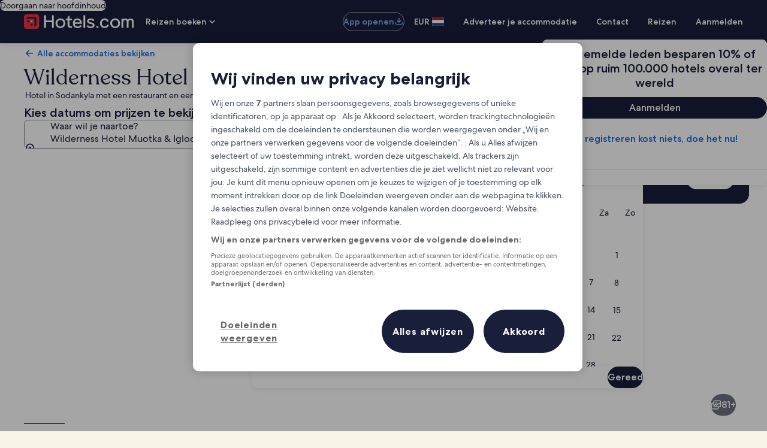

--- FILE ---
content_type: application/javascript
request_url: https://nl.hotels.com/Glo27lfFZxNQPvMfgYEJ/icuim6rmfubJVSJY/cXBWXmQD/e18ZcEUu/IkIB
body_size: 176826
content:
(function(){if(typeof Array.prototype.entries!=='function'){Object.defineProperty(Array.prototype,'entries',{value:function(){var index=0;const array=this;return {next:function(){if(index<array.length){return {value:[index,array[index++]],done:false};}else{return {done:true};}},[Symbol.iterator]:function(){return this;}};},writable:true,configurable:true});}}());(function(){lV();HlK();q2K();var Ds=function(QM,Y8){return QM%Y8;};var ER,gR,N3,Kh,YX,DJ,RX,wk,Q,ct,CK;var gx=function fG(mU,q8){var CS=fG;for(mU;mU!=dk;mU){switch(mU){case Zw:{Hm=r8*Ns-GZ-rU-Um;sA=Ns+rr-wS+lG;V2=Pm*GZ*rU;hA=GZ+Pm+Um*Ns+rU;TG=sM*r8-GZ+Ns*wS;mU=UK;Nz=Um+lG+bm*rr;X2=GZ+wS*Um-bm-Ns;UH=Ns*rr+GZ-sM;}break;case CK:{fB=vl+Ns*lG+sM-GZ;UA=rr+Um*bm+vl+wS;mB=sM*rU*Ns;mU=nR;Z8=Ns+Pm+r8-wS+sM;Hl=Ns+Um-rr+r8+GZ;kZ=wS*rU*Pm-GZ-Ns;G2=GZ+bm*rU-Pm+sM;}break;case B:{TN=vl*bm+GZ+lG-Pm;OM=Pm+sM*r8+wS*vl;mU+=Mh;RB=vl*Ns-Um*rU*wS;vH=lG*sM+vl*wS+Um;}break;case It:{gB=rU+bm*Pm*wS*sM;Wr=wS*lG-rr+GZ-rU;mU-=OX;jL=wS*lG+Ns+Pm+bm;QN=GZ*vl-wS*r8-Pm;BU=Um*vl+wS+lG+r8;SS=wS*Um-Pm+vl*Ns;}break;case mR:{sz=GZ+rr+Pm*wS*bm;B2=Pm*rU*vl+lG-GZ;WU=wS+bm+Ns+vl*Um;dG=vl*Um+Pm+sM;jH=Ns+wS*vl+lG;mU=OR;ES=Um-lG+vl*wS-rU;Ex=vl*Um-sM+r8+wS;LN=lG+bm-rU+Um*vl;}break;case Ch:{lS=Um*r8*wS-Ns+GZ;xB=sM*Pm+Um*vl;mU=vk;tl=wS*lG+Ns-GZ;mx=vl*Um+rr+Pm*lG;Ix=wS*Pm*lG-vl+sM;bZ=r8+wS+Pm*vl;}break;case Pt:{QZ=Ns+rr*lG*Um-Pm;br=wS*GZ*Pm+Ns+Um;mU+=n9;Ul=Um*rU*sM*lG-Pm;xx=rU*Ns*rr*r8*bm;ZG=rr*GZ*r8+lG*bm;}break;case db:{mU-=T;while(Xl(XU,EZ)){if(I2(GN[vZ[sM]],EV[vZ[rU]])&&g2(GN,fS[vZ[EZ]])){if(pG(fS,rm)){Gx+=sm(lX,[bA]);}return Gx;}if(cU(GN[vZ[sM]],EV[vZ[rU]])){var ZB=bx[fS[GN[EZ]][EZ]];var wL=fG.call(null,VC,[QU(bA,JB[IG(JB.length,rU)]),wG,GN[rU],ZB,XU,Z8]);Gx+=wL;GN=GN[EZ];XU-=zL(YC,[wL]);}else if(cU(fS[GN][vZ[sM]],EV[vZ[rU]])){var ZB=bx[fS[GN][EZ]];var wL=fG.apply(null,[VC,[QU(bA,JB[IG(JB.length,rU)]),Jl([]),EZ,ZB,XU,sM]]);Gx+=wL;XU-=zL(YC,[wL]);}else{Gx+=sm(lX,[bA]);bA+=fS[GN];--XU;};++GN;}}break;case WK:{IS=rr-Pm+rU+vl*r8;kr=Pm+Ns*rr*sM*GZ;mU+=V3;AN=Pm*vl+lG*bm+r8;AS=rr+GZ*Um*bm+Ns;tH=vl*wS+r8*Um-Pm;dZ=bm*r8*wS+vl*Um;cM=GZ*sM+wS*vl+lG;}break;case nR:{HM=Pm*wS+bm-r8;El=r8*bm+Pm-Ns+Um;Q8=GZ*Pm-Ns-rU-r8;Il=Um*bm-wS-GZ+r8;jM=wS-rr-Pm+Ns+bm;rx=wS+Ns-r8*rU+sM;JG=rU*Pm*bm-rr*sM;mU=Zw;}break;case pt:{R2=lG*GZ+r8-bm+rU;mU=pD;tG=GZ*vl-wS-lG*bm;Fm=rr+bm+Um*vl+GZ;xl=GZ*Um*bm+vl-sM;LS=Pm*r8*lG-wS;hM=Ns*bm*Pm-GZ;}break;case gX:{return LU;}break;case L:{Az=rr*lG*wS-Pm;B8=Ns-lG+r8*vl;mU=jD;Er=DM+lz-l2+Az-B8;Hx=lG+GZ*Pm*wS+bm;gM=Um*Ns+bm*vl-sM;z2=rr*rU*sM*wS+lG;}break;case XJ:{JZ=Pm*bm*r8-rU;Al=wS+sM*Um*Ns*r8;mU-=MX;NH=vl-rU+GZ*bm-Um;Vl=GZ+Um*vl+rU-Ns;qz=Um+GZ+bm*sM*Ns;}break;case q:{Rs=vl+lG*GZ+Um+bm;Zx=Pm+GZ*r8*rr+sM;Cs=lG*Um*Pm-rr-Ns;pZ=GZ+bm+Pm*lG*Um;XZ=vl*bm+r8+GZ+Um;m8=Ns*rr*lG+Pm-rU;AH=vl+Pm*sM*lG-Um;mU+=KC;}break;case tq:{cx=vl+bm*GZ-Ns+Um;mU-=T3;gA=Pm-rr+lG+Ns+vl;Tn=vl*GZ-sM*lG+Um;kN=r8+Pm+vl*wS+GZ;O2=Um-rU+wS*lG-r8;}break;case VX:{MG=vl*r8-Um-GZ-rU;vN=bm*rU*GZ-Pm+lG;sB=r8+sM+vl*wS-lG;JH=Ns+Um*vl+lG-sM;NS=vl*rU*Pm+wS+sM;mU-=pC;YN=Pm*vl+rr;}break;case Ub:{Ps=lG*bm+Um*Pm;mA=sM*r8*Ns*bm;fA=Pm+sM+rr*vl;D8=wS*vl-lG+rr-sM;P8=lG+vl*Pm-rr-Um;kx=bm*lG*Pm+wS;mU=VK;Gr=rU*wS*rr*lG+bm;}break;case j3:{mU=dk;return sm(C,[Kz]);}break;case r9:{v8=rr*GZ*Um*r8*rU;QB=vl*GZ-Ns-Pm;kz=GZ-sM-Um+vl*wS;hr=vl*Ns+rU-GZ+Um;mU+=sw;C8=wS+rr*GZ*Ns-bm;DH=Ns*lG*sM-Pm-Um;b8=rr*rU*vl+r8+Ns;}break;case zt:{SG=Um*r8*lG+sM-vl;GA=wS*r8+Ns*vl+lG;Vs=vl*GZ-bm-wS*Ns;Ar=lG*wS+vl+r8+GZ;mU-=g3;}break;case OR:{mU=Gj;VZ=Ns+rU+wS+vl*Pm;dH=Ns*wS*Pm*sM+rU;bM=lG+bm*vl-Pm;CG=sM+rr*vl+wS*r8;Lm=bm*lG-Um*rU;}break;case wJ:{E8=rr*lG-Ns*bm+wS;Gz=sM-Pm*wS+Um*Ns;jz=rr+Ns-wS+Pm+lG;RM=r8-rr+bm*GZ+Um;gS=GZ+Pm+Um*wS-Ns;BA=sM+Pm-rr+wS*Ns;dl=wS+Um*sM*bm-GZ;mU=ht;}break;case bV:{US=Pm+bm+GZ+Um+rr;mU+=Gh;Dz=wS+rr*GZ+vl+sM;UG=r8*sM-Ns+Um*bm;tZ=Um*bm-GZ+lG+r8;}break;case wC:{W2=rr+rU+Um+vl*r8;Ol=vl*sM+rr-rU+wS;M2=r8*vl-bm*Pm+rU;FS=GZ+vl*wS+rr*Um;mU+=vK;xA=rU*Um*r8*lG-GZ;}break;case CD:{l8=GZ*wS-rr+vl;Lr=bm*vl*rU+rr+r8;cN=bm*Ns*rr+rU+lG;Ql=lG*Um-GZ-sM*r8;mU-=KC;PZ=rU+Um+vl+Ns*wS;OL=wS+GZ*sM*lG+rU;}break;case l3:{mU-=jw;Cx=Um*lG-GZ+vl*bm;DB=lG*sM*wS+Um*Pm;pU=vl*rr-GZ*Um+wS;Qn=Ns*wS*r8-GZ*rU;}break;case vk:{tS=vl*bm-rU+Um-GZ;kS=wS+Pm+bm*vl;mU=kh;Cz=sM*lG+r8*Ns*GZ;qm=vl*rr+Ns*bm*Um;HL=wS+lG+sM+vl*Um;}break;case Lq:{mU-=Rq;zH=vl*Ns-sM+bm+r8;FU=rr+vl*Um;ss=lG+bm*vl;Xx=wS*lG+rU-Um+GZ;Xs=vl*rU*wS+Ns-Um;pB=lG*bm-GZ*rr+wS;}break;case st:{LA=lG+vl+bm*GZ*Ns;Qr=vl*wS+Pm+lG-r8;WN=Pm+rU+wS*GZ*Ns;Y2=lG*sM*GZ+Pm-wS;mU+=Rk;Dm=Pm-rr+lG*wS-Ns;}break;case JC:{pz=Um*vl+r8*lG*rU;zM=rr+sM*wS*GZ+lG;LM=vl*GZ-Pm+r8-wS;mU=O3;jl=vl*wS-rr-GZ*Pm;YA=wS-lG+r8*vl;PM=vl*GZ-r8-lG*Pm;}break;case FC:{HG=vl+GZ-bm+wS*lG;dS=r8*Ns*GZ*rU+bm;bG=vl+wS*Um*Ns-GZ;Ux=r8*GZ*Um+rU-lG;SH=GZ*r8*bm+wS-Pm;En=Ns*sM*GZ;mU=Aw;Cl=Um*bm*sM+vl-rr;}break;case xt:{c8=sM+Um*vl+rr*Ns;vG=Ns*vl+lG-Pm-rr;Fs=lG*wS+vl+Um-r8;XG=vl*r8-rr*rU+lG;xG=rU+r8+Um*lG-sM;WA=lG+sM*r8+wS*vl;mU=T;}break;case dq:{mU=GX;if(Rz(tM,YB.length)){do{var xM=EH(YB,tM);var CM=EH(Oz.B9,Ez++);k2+=sm(lX,[K2(Pz(MU(xM),MU(CM)),Pz(xM,CM))]);tM++;}while(Rz(tM,YB.length));}}break;case nK:{WL=lG*sM*rU*Um-wS;Gf=Pm*lG*rr*rU*sM;UY=vl*GZ-r8;jg=Pm+bm-lG+vl*GZ;Fg=wS*vl-sM-lG+GZ;Mf=r8-Pm+Ns*vl*rU;mU+=c3;P0=lG+bm-sM+vl*wS;Av=lG*rr*rU*Um;}break;case g3:{l6=wS*bm+Pm*lG+vl;K1=vl+Ns+bm*wS;zf=r8*lG-Pm+bm*rU;lv=vl+bm*Ns+Um;fg=sM*vl+Pm-rU-lG;C1=lG*bm+Pm*GZ-Um;mU=z3;}break;case nX:{while(g2(Up,EZ)){var Sv=Ds(IG(QU(Up,fE),JB[IG(JB.length,rU)]),FQ.length);var Bg=EH(B0,Up);var hE=EH(FQ,Sv);cE+=sm(lX,[K2(Pz(MU(Bg),MU(hE)),Pz(Bg,hE))]);Up--;}mU=A3;}break;case kC:{pf=Pm+vl+rU+wS*lG;Pf=lG*r8-bm-Pm;kg=Pm+wS*GZ*bm;KF=Um-sM*wS+lG*r8;xg=bm-Pm-GZ+lG*Ns;mU+=Jh;H5=Ns*Pm*r8+wS;r1=Ns*bm+Um*vl+GZ;qI=wS+Ns*Um+vl-r8;}break;case fw:{EZ=+[];mU=CK;Sf=r8*rr+vl*sM-rU;mQ=GZ*bm+Pm-rr;Hd=vl+bm*r8*Pm;p6=wS+rr+Ns+lG*sM;nf=vl-sM*Um-rr+lG;MO=vl+wS*lG+bm+r8;DI=Ns*GZ*rU-Um;}break;case m3:{while(Rz(B6,Yv[j1[EZ]])){pg()[Yv[B6]]=Jl(IG(B6,bm))?function(){bI=[];fG.call(this,Hw,[Yv]);return '';}:function(){var PW=Yv[B6];var A5=pg()[PW];return function(NT,rW,fT,K4,sW){if(cU(arguments.length,EZ)){return A5;}var xv=fG.apply(null,[mq,[tZ,jM,fT,K4,sW]]);pg()[PW]=function(){return xv;};return xv;};}();++B6;}mU=dk;}break;case w3:{GT=bm*vl+sM+rr+r8;mU+=OJ;tI=wS+vl+lG*Um+Pm;hf=vl*Um+sM+Pm+GZ;zE=lG+r8*vl+sM-GZ;V5=vl*Ns-Pm+Um-lG;Vv=vl*GZ*rU-rr-Um;l4=lG+GZ+bm*vl+Um;j4=bm*rU*vl+Pm*wS;}break;case mn:{kI=GZ*Um*Ns-rr*lG;IQ=bm*wS*GZ-Pm;mU=SX;EL=vl*Ns+sM*lG;Zv=bm*vl+wS+GZ*sM;xW=rU*rr*GZ*r8-Ns;pE=bm*vl+rr+GZ*Ns;Xv=bm*vl+sM-Ns+wS;}break;case Dt:{Xf=wS*vl-r8-lG;Td=GZ*vl-wS*Um*bm;B1=r8*wS+vl+lG;YQ=vl+Ns*GZ*r8;mU=kK;n1=wS*GZ*Ns+rr+rU;Rf=sM*lG+bm*GZ*Um;OF=lG*sM+wS+Um*vl;vd=Pm*vl-bm+GZ*lG;}break;case Bn:{JQ=Ns+wS+GZ*Pm*bm;rF=r8*lG+GZ*rr;mU+=rq;DW=wS+bm+vl+lG-GZ;U5=wS-sM+vl+Pm+Um;}break;case Z3:{OO=vl-lG+wS*sM*r8;IY=Um+sM*rU+lG*rr;Zd=vl*rU*GZ-bm*lG;sv=rr*Pm*GZ*wS-r8;mU=tJ;Bp=wS*vl+Ns*Um-GZ;NE=GZ*sM+vl*wS+Ns;}break;case wK:{mU+=xk;xd=GZ+Um*vl-rr+wS;dg=lG*Um*r8-vl-Ns;ZF=GZ*Ns*r8+wS*lG;cW=sM+Um*vl+r8-lG;f6=vl*r8+Pm*GZ-wS;}break;case ht:{PL=rU+bm*Ns+rr+Um;ME=lG+wS*bm-GZ+Pm;Ud=Um*GZ-sM+Pm+rr;ZO=GZ*r8+lG-Um+sM;mU=fR;LW=GZ*Pm+lG-rr*sM;}break;case tb:{bd=vl*r8+sM*Pm*GZ;mU=bw;Nv=bm+GZ-lG+vl*wS;W5=sM+bm+Um*vl-lG;OI=vl-Pm+GZ+Um*Ns;g1=r8+vl*wS+bm;MY=wS*bm*GZ;II=Ns+wS*vl+bm-rU;SW=lG*sM+rU+vl*Um;}break;case FD:{Mp=wS*Pm+Um*vl+rU;Z1=rr+Ns*vl*rU;N1=sM-Ns+lG*GZ*rr;mU+=Xw;TQ=GZ+Pm*sM*vl;QI=rr+Pm*r8*lG-vl;nO=r8*vl-wS-Pm;Cv=vl*wS-bm-Um-Ns;Pd=lG+Ns*wS*GZ;}break;case fh:{tQ=Ns*Um*GZ+r8-Pm;R0=wS+Pm+r8*Ns*GZ;mU-=Yt;YO=bm*Ns+wS*vl+rr;ZW=vl*sM*Um-GZ*lG;Jd=Um+vl*GZ-r8-lG;gT=rU*sM*GZ*wS*rr;}break;case bC:{S6=sM*vl*rU-Pm-bm;hO=rU+Ns+r8*wS*sM;QE=lG*rU*sM+vl;xQ=Ns*vl+Pm+sM+Um;mU=Z3;zI=wS*lG*rr+vl+GZ;Ug=rr*GZ+bm*Ns+lG;}break;case P:{mU+=ph;Y5=lG-Pm+rU+wS*Ns;Id=bm*lG*rU*Pm+Ns;Gp=bm*vl-Um-Pm-wS;E4=vl*Pm+lG+sM-bm;C6=vl*bm+GZ-wS+Ns;UF=vl*wS+r8*lG+Um;}break;case Mj:{c0=bm*Ns*wS-GZ;C0=wS*vl-sM*bm+rr;LT=vl*Um-r8*bm-Pm;VQ=Ns*Um*GZ-bm*rr;bE=GZ*lG-Um+rU;mU=Lj;rQ=Ns+lG*wS+vl-r8;v5=wS*Um*rU+vl*Ns;}break;case AX:{zW=lG*Um-r8-rr+bm;WT=rr-lG+Ns*bm*r8;mU=v3;UE=r8*vl+lG-Pm;LI=vl*r8+bm+GZ*lG;m4=r8*Ns+rr*sM*vl;KW=lG*sM*r8+vl-wS;sY=Um*r8*lG+wS-GZ;C5=vl+rU+Pm*lG+rr;}break;case kD:{CI=vl*bm-Ns+wS*rU;T0=vl-r8*wS+lG*GZ;U4=Pm+vl*wS+Ns*r8;SF=r8*bm*Ns+rr-vl;qv=wS+Pm+r8+vl*Ns;mU-=qj;}break;case J9:{mU=Q3;while(Xl(DO,EZ)){if(I2(HI[v4[sM]],EV[v4[rU]])&&g2(HI,FL[v4[EZ]])){if(pG(FL,Ov)){DQ+=sm(lX,[Df]);}return DQ;}if(cU(HI[v4[sM]],EV[v4[rU]])){var PY=G0[FL[HI[EZ]][EZ]];var tp=fG(Bq,[DO,HI[rU],mQ,PY,QU(Df,JB[IG(JB.length,rU)])]);DQ+=tp;HI=HI[EZ];DO-=zL(Jh,[tp]);}else if(cU(FL[HI][v4[sM]],EV[v4[rU]])){var PY=G0[FL[HI][EZ]];var tp=fG(Bq,[DO,EZ,wS,PY,QU(Df,JB[IG(JB.length,rU)])]);DQ+=tp;DO-=zL(Jh,[tp]);}else{DQ+=sm(lX,[Df]);Df+=FL[HI];--DO;};++HI;}}break;case X9:{q6=sM*vl+Pm-r8+bm;k6=vl*bm+wS-Pm*r8;H1=Pm*vl-Um+r8*lG;f4=GZ+vl*wS-bm*Ns;X6=vl-sM-GZ+lG*wS;EO=GZ+vl*bm-wS+Pm;kQ=rU*Pm*vl*sM-Ns;s5=sM-r8+Ns*vl-Pm;mU=Yj;}break;case sR:{HE=vl*Pm+r8+sM+wS;dW=vl-Pm+bm*rU*Ns;bg=GZ*rU+Pm*bm*lG;jF=r8+vl+Ns*Um*wS;sE=GZ+Pm*vl*sM-r8;mW=r8-wS+bm*GZ*Um;mU=g3;D4=sM*Pm*vl-wS+rr;}break;case gh:{if(cU(typeof dQ,EY[rr])){dQ=OT;}var b0=QU([],[]);w6=IG(mT,JB[IG(JB.length,rU)]);mU+=zn;}break;case UK:{A4=Um-rr+r8+Pm+Ns;f0=Um*wS+rr-Pm*GZ;mU-=Iw;If=lG-rr-Pm+Ns*bm;YT=lG*rU+sM+bm+Um;PQ=wS*Pm+Um*rr;BQ=bm+lG-Um+Pm+wS;}break;case Xb:{B5=lG+GZ*Pm*sM*Um;rE=wS*Um*GZ+rU;mU=Iq;vW=lG*wS+GZ+r8;SO=lG+sM+r8*GZ*Ns;s6=bm*wS*Um+r8;}break;case Mh:{S1=Pm+Ns*vl+rr;YI=vl*bm+rU+r8*wS;Ap=Um*GZ*sM*wS+rr;IL=vl*Ns+bm-rU-lG;mU-=UV;}break;case Yt:{mU=At;while(Xl(tW,EZ)){if(I2(v6[EY[sM]],EV[EY[rU]])&&g2(v6,dQ[EY[EZ]])){if(pG(dQ,OT)){b0+=sm(lX,[w6]);}return b0;}if(cU(v6[EY[sM]],EV[EY[rU]])){var g0=Lf[dQ[v6[EZ]][EZ]];var BW=fG(Tw,[QU(w6,JB[IG(JB.length,rU)]),vI,v6[rU],g0,tW]);b0+=BW;v6=v6[EZ];tW-=zL(ND,[BW]);}else if(cU(dQ[v6][EY[sM]],EV[EY[rU]])){var g0=Lf[dQ[v6][EZ]];var BW=fG(Tw,[QU(w6,JB[IG(JB.length,rU)]),gS,EZ,g0,tW]);b0+=BW;tW-=zL(ND,[BW]);}else{b0+=sm(lX,[w6]);w6+=dQ[v6];--tW;};++v6;}}break;case Ok:{FW=sM+Pm*vl*rU+GZ;C4=sM*Ns*lG-GZ*bm;mU+=vb;TY=rU*rr*GZ*Um-wS;HO=Um*wS*Ns-r8+vl;tv=r8+vl-rr+Ns*wS;lp=Ns-rU+sM*vl;k1=Ns-lG+vl*sM;}break;case PK:{U1=vl*sM*r8-GZ-lG;xI=GZ*rU*sM*lG;r6=Um+vl*bm+lG+rr;mU=vJ;GO=rU*GZ*lG+wS+sM;vE=rU*sM*bm*lG-Um;rf=rU-r8-rr+lG*Um;DT=Pm*lG*Um-r8-wS;L0=vl*wS-bm+Ns*rr;}break;case Q:{nF=bm*Um*GZ+Ns+r8;PE=Pm*vl-Um-lG+rr;GY=sM-Pm+bm+Ns*vl;Wd=lG*GZ+Um-Pm-r8;HF=lG*bm-r8+Um+vl;mU+=RJ;}break;case OD:{mU-=vD;P4=lG+Um*Pm*r8-wS;Kf=rU+Pm*lG*r8;ET=Um*rr+lG+vl-r8;zF=GZ+rr*bm*r8+lG;X1=bm*vl+wS+r8*GZ;bY=wS*GZ*Um-lG*rU;}break;case A3:{mU+=Qt;return sm(xV,[cE]);}break;case qh:{KE=vl-sM+Pm*Um*bm;V6=bm*vl+sM-r8;Ad=rU-bm+vl*Um+lG;Wg=rr*vl-Um+r8+wS;A0=vl*Pm+lG-wS;jp=vl*sM-rU+Ns*Um;mU+=S;}break;case ZJ:{mU-=YJ;for(var x0=EZ;Rz(x0,V0.length);x0++){var Qv=EH(V0,x0);var hF=EH(CE.An,XE++);LU+=sm(lX,[K2(Pz(MU(Qv),MU(hF)),Pz(Qv,hF))]);}}break;case Dh:{mU+=ln;rp=rr*vl-Um+sM*r8;PF=bm*lG-sM*Ns+vl;AY=wS*rU*GZ*bm+Um;MT=rr+r8*Pm+Um*vl;qT=Um*rU+lG*GZ+rr;sd=bm+r8+vl*rr;}break;case tJ:{mU+=FK;Hv=lG*sM*rr+rU;z0=bm+Ns+Um*GZ*wS;E0=wS*r8+lG+Um*Pm;W4=lG*Ns-GZ;QL=r8+Um*wS*GZ*sM;}break;case Gj:{E1=sM-GZ+r8*vl-rU;lI=Ns*Pm*wS+lG;I6=bm*rr+Pm*vl-GZ;TF=bm*lG+Um+sM*vl;f5=rr*GZ*bm+Ns-sM;mU=wK;hI=lG-r8+vl*Um-rr;xf=vl*wS-Pm*GZ-r8;ZQ=lG*wS-Pm+vl-rU;}break;case rX:{Dg=vl*Ns-Pm-GZ;vT=rr*vl-Um+GZ-Ns;zT=r8*vl-rr-Ns+bm;k0=rr*bm*r8*sM+Ns;cY=sM*lG+Um+wS*bm;tY=rr+vl-rU+Pm;mU=VX;rT=rU+bm-Ns+rr*lG;Xg=rU*lG*r8*Pm+GZ;}break;case SX:{gL=vl*bm-rU+Ns+GZ;mU+=CJ;f1=GZ+vl*wS-sM+rr;Dd=GZ+Pm+wS*rr*lG;fQ=lG+Ns*vl+GZ+Pm;}break;case nJ:{NI=Ns*rU*bm*Pm*sM;O4=rU*rr+Ns*vl+lG;VW=Pm*lG-rr+vl;wT=vl*r8+Ns+Pm+lG;LQ=vl*rU*sM*rr+r8;HY=wS*GZ*Ns+r8*lG;YW=vl*GZ+Ns-Um*r8;mU-=DR;}break;case v3:{bW=Ns+vl*rr*sM;mU=q;b1=Ns*vl+rr-sM*bm;Ig=sM-r8-lG+vl*GZ;kf=Pm*wS*bm+Ns*lG;kF=lG+vl*bm+Pm;pI=rr*Ns*bm*r8+Pm;}break;case CR:{Lv=rr*vl+Pm*Um*bm;kd=Pm*lG-rU+Um*r8;sI=Pm+wS+rr+lG*GZ;Fv=r8-Ns+wS-rr+vl;Y0=wS*vl-Um-Pm*lG;gg=rU+wS*vl+bm*rr;G1=vl*r8-Pm+GZ+lG;mU=EX;X5=rU+Um*lG+Pm*sM;}break;case At:{mU+=YX;return b0;}break;case Xh:{md=wS+vl*Ns-GZ*Um;bf=GZ+wS*Um+Pm*lG;I5=Um+lG*Pm*bm-wS;IW=Pm+Ns+vl*Um+r8;mU-=Hh;c1=lG*wS-Um+bm*r8;WQ=GZ*Um*wS-r8-rU;}break;case GR:{mU=pR;while(Xl(I0,EZ)){if(I2(qf[HW[sM]],EV[HW[rU]])&&g2(qf,M4[HW[EZ]])){if(pG(M4,M6)){Vg+=sm(lX,[Zg]);}return Vg;}if(cU(qf[HW[sM]],EV[HW[rU]])){var lf=JO[M4[qf[EZ]][EZ]];var sO=fG(S9,[I0,lf,QU(Zg,JB[IG(JB.length,rU)]),qf[rU]]);Vg+=sO;qf=qf[EZ];I0-=zL(j9,[sO]);}else if(cU(M4[qf][HW[sM]],EV[HW[rU]])){var lf=JO[M4[qf][EZ]];var sO=fG.call(null,S9,[I0,lf,QU(Zg,JB[IG(JB.length,rU)]),EZ]);Vg+=sO;I0-=zL(j9,[sO]);}else{Vg+=sm(lX,[Zg]);Zg+=M4[qf];--I0;};++qf;}}break;case O3:{HT=Um*GZ+Ns-bm+lG;p0=Ns+rU+Um*lG*r8;mU+=Aj;O5=rU+lG+vl*bm+sM;m5=r8-Pm+lG*GZ;Q4=Ns+vl*Pm+rU-lG;MI=GZ*Pm*rr*wS-Um;Zf=lG*Pm-sM*bm-GZ;mO=bm*vl-Ns-GZ;}break;case Kj:{zY=Ns+Pm-Um+r8+lG;vQ=Um*Ns+rU+wS;mU-=TX;bT=GZ*Pm-r8+lG-sM;J1=Um+rU+GZ*r8;P1=Ns*Um-sM*rr+Pm;}break;case E9:{p1=vl-GZ-r8+wS*lG;hQ=GZ+bm*vl+wS*Ns;NO=vl*Um-rU-wS-sM;W0=rr*Ns*lG-GZ*Pm;fO=bm*vl+wS*GZ-Ns;sQ=vl*GZ-bm*r8-Um;Iv=Um+r8+lG+rr*vl;mU=Ih;}break;case kK:{H4=lG*Ns*rr-vl*r8;mU=zq;EW=r8*wS*sM*GZ;Bf=vl+sM+r8-Pm+Ns;jv=wS*Ns+lG*rr+Pm;qd=sM-rU-GZ+Ns*vl;tf=Pm*vl+rU-r8-rr;}break;case cD:{mU=QR;kO=GZ*Pm*wS+rr+lG;AO=rr*r8*sM*GZ+rU;tg=wS+bm+r8+Ns*vl;vF=GZ+Um+bm*vl+rr;F4=rU*r8+lG*Um*Pm;wE=vl*Ns-Pm*rU+lG;F6=Pm*GZ-rU+Ns*vl;R5=vl+Um+Ns*Pm*GZ;}break;case mJ:{d0=vl+wS+lG*bm-r8;RT=vl+Um*Ns-GZ;Qd=rr+GZ*Um+wS+Ns;mU-=J3;EE=GZ+sM*lG*bm-wS;xY=rU*Um*sM*r8*bm;}break;case vh:{X4=Um*Pm*r8*rU;g4=rr*r8+vl-rU+bm;H0=sM*bm*wS+GZ;AF=r8+vl+GZ+sM*Pm;E6=Um-rU+rr*wS*r8;mU-=pX;PT=sM+vl*rr;QT=lG+sM-r8+vl*Pm;JT=vl*rr-GZ*wS-Pm;}break;case Hq:{mU=X9;fd=r8+Um*Pm*lG+GZ;YL=wS*vl-lG*r8*sM;nY=lG*Pm*r8+sM-Ns;c5=rU*GZ*sM*Um*r8;Kv=Um*sM+lG*bm*rU;tF=wS*vl-bm*Ns-rr;}break;case Ih:{tO=vl*GZ-rU-Pm*wS;dE=Pm*GZ*bm-Um+Ns;jT=Pm+Um+wS*vl-lG;mU=BC;X0=vl+r8*bm*GZ;}break;case kh:{T5=sM*rr*wS*Um-GZ;m6=vl*rr-Ns;XW=vl*Ns-Pm-r8*bm;mU+=pV;gO=bm+rU+sM*lG*wS;Ef=wS+vl*bm-lG;EI=vl*Um+Pm+rr;SQ=Um*vl-Pm+Ns*sM;jO=Pm+r8*vl+lG*sM;}break;case A:{p4=Pm*r8*lG-wS*sM;qQ=r8*wS+Ns+Um*vl;gd=wS+bm+vl*sM+r8;pW=rU+r8+Um*rr*GZ;mU-=dV;P5=wS+Pm+rU+bm*lG;}break;case Yj:{mU+=Ib;pT=r8+vl*Ns+Um-bm;m0=sM+wS*Ns*r8-rU;F0=bm*lG+sM*Ns+r8;pY=GZ+vl*Ns+rr+lG;hT=bm*vl+GZ+lG*wS;VE=bm-rr+Um*wS*GZ;Mg=GZ*Um*Ns-sM-bm;fY=bm*vl+GZ-Pm*r8;}break;case W9:{cp=Ns*vl-wS+lG-bm;sf=Pm*Ns*wS+vl-sM;RW=bm*vl+rr-wS*r8;gY=lG+Um*sM*rr*Ns;gF=Ns*bm*Um+rU+rr;mU+=Pj;rg=sM+vl*wS+Um*Ns;}break;case RJ:{mU+=sJ;lE=vl*Um-rr*rU*r8;KT=vl*Pm+sM+bm;NF=rr+Um*vl-sM-Ns;YE=vl+sM*Pm*bm*Ns;lQ=vl*r8+wS+Pm;z4=lG+Um*bm*GZ;}break;case Bb:{j5=Pm+vl*rr-GZ;Y1=vl*Um+Pm-sM*bm;cF=vl*sM-Pm+r8*rU;vO=rr+wS+bm*GZ*Um;mU=hX;zp=lG+r8*vl+sM*bm;jE=lG*Ns+vl+sM+rr;}break;case AV:{lF=Um*Ns+wS-Pm+vl;OY=GZ*Um-bm+r8*vl;mU+=ZD;Nd=vl*Ns-GZ;p5=vl+lG-rU-sM+Um;wG=r8+GZ*bm+Pm+Um;l2=Pm+wS*lG*rr-vl;DM=sM*bm*lG-rr-Pm;lz=wS*GZ+rr+bm*vl;}break;case BC:{mv=GZ*wS+Um*vl-rr;x6=GZ*lG-Um-Ns+rU;Kp=r8+GZ*vl-lG-rr;N5=wS*GZ+vl-sM+lG;O0=rr*Ns*wS+Pm-r8;mU+=Mt;ZT=wS*Pm*GZ+rr+bm;qE=bm*Um*rU*Ns;kT=lG+Ns*vl+bm*Pm;}break;case Aw:{M5=vl+GZ*wS*bm-rU;mU=q9;T1=rU*GZ*r8+vl*wS;WE=sM+r8*Ns*wS;IE=Pm+vl-sM+wS*GZ;vf=Um*lG-r8*rU-GZ;r0=bm+r8*vl+rU;}break;case VK:{T6=Pm*vl-Um-rU+lG;CY=lG*wS+Ns-r8-bm;wO=GZ+bm*vl*rU-Um;mU=Fb;RI=vl*bm-rr-Pm;n4=Ad-zp-nI-Pm+S0+xg;rI=vl*Ns-Um+lG+rU;MF=r8*lG*Um-Ns*sM;ng=Um*lG-r8+Pm*vl;}break;case ID:{GW=Ns*bm*GZ-sM;DE=vl*wS-sM+GZ;mg=Ns*lG+GZ*Um*bm;mU-=rK;s4=sM*wS*Pm*bm;UW=Pm-rr*rU+vl*Um;Q1=r8*vl*rU+wS+bm;}break;case KC:{if(Rz(fI,t4.length)){do{L1()[t4[fI]]=Jl(IG(fI,GZ))?function(){return zL.apply(this,[bn,arguments]);}:function(){var vY=t4[fI];return function(mE,ST,x4,dI){var XQ=nd.call(null,dl,ST,Jl(EZ),dI);L1()[vY]=function(){return XQ;};return XQ;};}();++fI;}while(Rz(fI,t4.length));}mU+=g3;}break;case Zn:{var df=fG(kb,[]);var kp=VF?EV[L1()[Wf(sM)].call(null,Jl([]),lF,DI,gM)]:EV[BY()[bp(EZ)](JX,US,p5,SY)];mU+=rX;for(var Gv=EZ;Rz(Gv,Sg[wQ()[VI(EZ)](GQ,z0,Jl(Jl(rU)))]);Gv=QU(Gv,rU)){jW[cU(typeof L1()[Wf(Ns)],QU([],[][[]]))?L1()[Wf(GZ)].apply(null,[zY,QL,wf,RO]):L1()[Wf(f0)](Jl(Jl(EZ)),E0,j0,W4)](kp(df(Sg[Gv])));}var H6;return JB.pop(),H6=jW,H6;}break;case Qw:{Jp=r8*bm+Pm*vl-wS;UQ=lG*Ns+sM*Um-rU;Y4=Ns*sM+vl*Um+Pm;OE=Um*rU+vl*wS-r8;mU-=b3;}break;case zh:{mU-=Xn;Df=IG(CQ,JB[IG(JB.length,rU)]);}break;case TK:{rY=bm*vl+wS+Ns-GZ;JW=lG*Ns*sM-wS*Pm;Vp=Um-rU+vl*Pm-bm;BT=Um*Ns-rU+rr*vl;bO=sM*lG*r8-Pm-Ns;FF=Pm*rU*vl+bm*rr;tT=GZ+lG*bm+vl-Pm;mU-=CR;}break;case JK:{n5=Um+bm+rU+vl*r8;wv=vl*Um-rr+r8-lG;JF=Ns+Pm*GZ*Um*sM;mU-=Rq;QY=sM*rU*vl-bm;}break;case qX:{mU=On;UI=Pm+vl*wS+r8*bm;Cp=bm+r8+vl-Pm+rr;wI=Pm*r8*Um+rU-wS;gI=sM+vl+bm+wS-rr;}break;case Iq:{Bd=rU+wS*lG+rr-GZ;mY=Ns+r8*lG-Pm-wS;Cd=r8*vl-Pm-Um;U6=GZ*Ns*wS;T4=GZ*Ns*Pm+r8*vl;Xd=sM+vl*r8+lG;mU=tj;CT=sM-vl+Pm+bm*lG;}break;case gn:{hp=Ns*vl+sM+rr+lG;pv=Ns*lG-rr*r8-sM;mU-=RK;jd=Ns*vl+bm+GZ+sM;dd=GZ*vl-Um-wS-lG;D5=lG*GZ-vl*rU+rr;}break;case rV:{MQ=GZ+Ns*wS*Um-rr;mU+=Pk;pO=Pm*vl-lG+rr*Um;Qf=lG*wS-rr*Ns+sM;VY=Ns+rU+vl+wS*lG;jf=Um*vl-r8+Ns*bm;r4=rr-wS+lG*Pm*r8;TO=bm*lG-Ns+wS;WW=Ns*bm*rr+vl*r8;}break;case q9:{nT=bm*Ns*GZ+Um+rU;dY=Ns+sM+lG*GZ+bm;GE=lG+wS*vl+GZ+sM;mU-=PD;R4=Um*lG+Pm*rU+GZ;}break;case T:{JY=sM-GZ-Ns+bm*vl;jQ=rU*vl*wS-lG+Um;Af=Pm*vl*rU+bm*Um;wp=vl-GZ+lG*Pm*Um;TE=sM*Um+r8*Pm*Ns;M1=GZ*wS*Um-sM;mU-=Aw;}break;case TJ:{for(var Jf=EZ;Rz(Jf,mF[wQ()[VI(EZ)](GQ,wW,ZO)]);Jf=QU(Jf,rU)){(function(){var xT=mF[Jf];JB.push(GF);var mI=Rz(Jf,EQ);var k4=mI?L1()[Wf(rU)](ME,pF,Jl(Jl(rU)),O):L1()[Wf(EZ)].call(null,Jl([]),TG,K5,RY);var RQ=mI?EV[I2(typeof BY()[bp(sM)],QU('',[][[]]))?BY()[bp(EZ)].call(null,Bj,bT,p5,SY):BY()[bp(rr)].apply(null,[OY,PL,Nd,Hm])]:EV[L1()[Wf(sM)].apply(null,[rU,lF,YT,Wb])];var JI=QU(k4,xT);lD[JI]=function(){var N4=RQ(rd(xT));lD[JI]=function(){return N4;};return N4;};JB.pop();}());}mU=SV;}break;case ph:{return [l0(rr),Gz,l0(rU),G2,l0(jM),r8,l0(lO),B4,l0(PQ),US,G2,l0(El),jM,jM,l0(jM),Z8,Um,l0(PQ),g5,l0(bm),rr,Ns,rU,rU,l0(Z8),GZ,l0(rr),wS,EZ,EZ,l0(sM),G2,l0(PQ),YT,l0(rr),wS,l0(Pm),l0(rx),kZ,l0(bm),jM,l0(rx),K0,l0(JG),jM,l0(kZ),l0(HM),E8,l0(rU),l0(f0),mB,l0(rr),EZ,l0(kZ),Ns,l0(f0),JG,[EZ],Ns,Um,l0(BQ),g5,l0(Ns),EZ,l0(UH),Hl,GZ,Pm,bF,l0(mQ),rU,wS,kZ,EZ,l0(rr),rr,lO,rx,l0(Z8),l0(lO),l0(kZ),sM,sM,Um,l0(rU),l0(A4),r8,r8,GZ,FT,mB,l0(r8),l0(rx),l0(vI),l0(bm),tZ,l0(r8),wS,rr,l0(bm),l0(rU),l0(X2),l0(qg),P1,j0,l0(rr),l0(hA),ME,rU,l0(sM),[sM],l0(mQ),DI,l0(r8),l0(ZO),bT,rr,l0(hA),hA,Ns,l0(f0),Z8,l0(f0),rU,l0(rU),l0(rO),LW,Z8,l0(rU),Um,l0(K0),wS,r8,r8,l0(ME),LW,r8,l0(bm),jM,l0(jM),sM,jM,l0(G2),kZ,rU,l0(ME),ZO,Um,l0(rU),l0(rU),l0(GZ),l0(r8),rU,l0(hA),ZO,l0(Ns),l0(tZ),DI,l0(Z8),l0(rr),l0(hA),E8,A4,K0,l0(f0),r8,l0(K5),l0(jM),dl,l0(jM),kZ,l0(bm),l0(sM),l0(B4),l0(jM),kZ,l0(GZ),f0,l0(sM),l0(mB),l0(rr),Ns,l0(sM),f0,l0(cQ),jM,wS,rr,l0(rU),rr,l0(jM),jM,bm,l0(lO),lG,l0(r8),rr,l0(jM),Um,l0(sM),PL,GZ,l0(ME),RM,rU,r8,l0(DI),PL,f0,l0(G2),kZ,l0(jM),rU,GZ,l0(bm),l0(kZ),Z8,l0(wS),r8,l0(GZ),rU,K0,l0(jz),SY,Hl,Um,l0(mB),r8,l0(UH),L5,l0(jM),Ns,Um,l0(Hm),l0(wS),El,l0(sM),G2,l0(A4),A4,l0(G2),[EZ],G2,l0(sM),bm,rU,bm,l0(bm),sM,l0(Um),K0,l0(G2),Il,K0,l0(G2),l0(Um),j0,mB,l0(f0),l0(sM),f0,l0(Ns),mB,l0(Ns),l0(f0),K0,l0(G2),l0(Zp),GZ,l0(r8),Z8,l0(Pm),rr,kZ,Pm,EZ,GZ,l0(K0),l0(LW),EZ,sM,rU,l0(f0),Ns,l0(Hm),l0(Pm),cQ,EZ,EZ,EZ,l0(wS),l0(HM),UG,Um,l0(r8),l0(Hm),lG,l0(sM),[sM],l0(K0),kZ,Um,A4,l0(bm),jM,l0(kZ),l0(rU),l0(kZ),Gz,rr,l0(bm),l0(Um),kZ,Pm,K5,l0(nQ),Ns,l0(r8),Um,l0(mB),r8,r8,sM,bm,l0(jM),l0(sM),bm,l0(If),ME,rU,l0(K0),K0,l0(G2),[rU],l0(DI),wf,l0(rx),f0,l0(Z8),bm,Um,l0(rU),l0(DI),LW,l0(sM),K0,l0(jM),r8,l0(TG),ZO,rr,l0(dl),tZ,rr,r8,l0(kZ),f0,EZ,kZ,rU,l0(r8),EZ,rU,Ns,Ns,l0(rr),l0(Um),wS,l0(r8)];}break;case zq:{hd=GZ*r8*sM+Pm+vl;Of=GZ+vl*r8-bm*Pm;zO=Pm*Ns*bm*rU;xE=rr+vl-Pm+lG*GZ;qY=GZ*sM*lG-r8-wS;mU-=pC;O1=Ns*Pm*Um*rr;SI=wS*Ns*Um*sM-lG;}break;case dD:{RO=wS*Ns*GZ-rr*lG;wg=bm*rU*GZ+Pm*Um;Nf=Um*vl-Pm*wS;jI=r8+Ns*vl-GZ*Pm;n6=Pm*bm+lG+Ns*rr;mU+=t3;t6=Um*rr*lG+vl*rU;}break;case tK:{var L4=fv[Yg];mU+=lR;for(var gQ=IG(L4.length,rU);g2(gQ,EZ);gQ--){var WF=Ds(IG(QU(gQ,W1),JB[IG(JB.length,rU)]),zv.length);var jY=EH(L4,gQ);var n0=EH(zv,WF);Kz+=sm(lX,[Pz(K2(MU(jY),n0),K2(MU(n0),jY))]);}}break;case Kk:{mU=E9;b5=vl*Pm-Um*rr-sM;TT=GZ*Pm+r8*bm*Ns;NQ=sM+r8*vl+GZ-rU;ff=lG*wS-Pm+vl*bm;nE=bm*vl+sM+lG*Pm;Mv=wS-rU+r8*lG*rr;E5=Ns*Um+wS*vl-lG;}break;case FX:{SY=rr+sM-GZ+Pm*bm;mU+=YJ;IF=wS+rr+GZ+Pm-Ns;TW=Ns-sM+bm*GZ-rr;bF=GZ-Um+Ns*Pm*sM;rO=Pm-GZ+sM*lG+wS;hv=r8+bm+Ns+rr*Um;}break;case UD:{bv=Um-Ns-bm+vl*wS;mU=vh;w1=Ns-sM+vl+GZ;qp=GZ*rr+r8+Ns*vl;g6=Ns*GZ-Um+bm*r8;}break;case GC:{Eg=Um-sM+wS*Ns+rU;FT=bm*Um+sM+rr*r8;lO=lG+bm-Pm+sM;Pv=wS*rU*Ns-rr-bm;qg=rr+Um+r8+GZ+sM;mU=bV;}break;case On:{qW=vl+r8+GZ;QF=lG+GZ*Ns+vl*sM;IO=Pm*sM*lG+vl*r8;pL=lG*GZ*sM+vl*rU;Wv=r8+bm*rU*vl+wS;V1=Pm*vl-lG+Um;mU=Bn;}break;case bw:{mU=Xb;fF=sM*Um+Pm*vl+lG;Ff=GZ*Ns*wS+r8-rr;EF=wS+Pm+Um*vl+rU;Kd=Ns*lG-bm+wS-vl;LY=rU+vl*Pm-Um*r8;Kg=lG*GZ*sM-vl+r8;}break;case Nj:{dv=Pm*rr*r8*Ns-sM;pQ=lG*Ns+r8*Um*bm;D1=rr*lG*r8-GZ-Um;mU-=L9;nI=vl-Pm+rr+GZ;d1=lG*GZ*rU+bm-Pm;Lg=Pm-rr-r8+wS*lG;R1=Ns*sM*lG-rU-Um;}break;case Kn:{XY=r8-lG+Um*vl-rU;P6=Ns*rr*GZ+Um;I1=vl*Ns+rr*wS;mp=GZ*Ns*r8-rU-rr;mU+=pR;Cg=wS*bm*GZ-rU-r8;Q0=vl*wS-Ns+sM*lG;}break;case Ft:{mU=dk;return Gx;}break;case kq:{var K6=q8[YX];if(cU(typeof fS,vZ[rr])){fS=rm;}var Gx=QU([],[]);bA=IG(k5,JB[IG(JB.length,rU)]);mU-=E;}break;case Ib:{Um=Pm*rU+sM;mU=fw;bm=sM*rU*r8-Um+rr;wS=r8+bm-Pm;GZ=Pm*sM+r8-rr;lG=Pm+GZ*rr-Um+r8;vl=Ns-wS+lG*rr;MW=vl+rU+r8*Ns*Pm;K0=Ns+rr*Um-wS;}break;case Xq:{YY=GZ+r8+vl*Ns+rU;Rp=Ns*vl+Um-wS+rU;zd=bm*wS*GZ+rr-r8;AT=lG*bm-Pm-rU+wS;d4=vl+wS*lG*sM-Ns;mU=Hq;gv=Pm-lG+Ns*vl+r8;}break;case AK:{BE=wS*lG+Ns-rr+Pm;z5=wS*lG*sM-rr-r8;kE=lG*wS+r8*bm;WI=bm+wS+Pm*vl-rU;mU+=DJ;q5=wS+sM+GZ*vl-lG;F5=rU*Ns+wS*vl-lG;}break;case cK:{vv=vl*bm+GZ-r8;G4=r8+lG*bm+Ns+rU;mU=Mj;b6=lG+vl*r8+rr+Ns;tE=rr*Um+bm+wS*vl;xF=lG*sM+vl+wS*Ns;Dv=Ns*wS*r8-Pm+GZ;Tg=bm*Um*GZ+lG+wS;gf=sM+rr*vl-r8-rU;}break;case EK:{UT=wS*Ns*rU*GZ+Um;Og=vl*Um-lG-sM*Ns;mU-=Hn;Rv=sM*rU-Pm+GZ*vl;KO=lG*bm*rr+rU-GZ;Hg=r8*vl-Um-bm+GZ;}break;case Xk:{UO=vl-Ns-bm+lG*r8;zg=bm+Um+Ns*lG+r8;cv=vl*rr-bm*sM-Ns;mU-=qJ;Y6=GZ+Ns*vl-rr+rU;Q6=bm+vl+wS+Pm*lG;AW=rr*lG*bm-vl-GZ;D0=rU-Ns+lG*GZ*rr;}break;case SK:{DF=vl*r8+rU+wS*Ns;I4=Pm+GZ*r8+Um*vl;Jg=rU-Ns+Pm+vl*wS;mU-=G3;l5=Ns*sM*rr*GZ-vl;lW=Um+lG*rr*GZ-sM;CW=Pm-rr+lG*sM*bm;FY=lG+wS*Ns+Pm*vl;}break;case vJ:{V4=bm*r8+Pm*Um*GZ;gW=sM+Um*Ns*r8+GZ;mU=Lq;Uf=sM*vl+Ns+r8*rr;SE=vl*GZ-lG*Ns+Um;}break;case zw:{Xp=bm*rr*lG-wS;Z6=vl*Ns-lG-wS;dO=bm*lG*Pm+sM-rr;JE=lG+Pm+vl*Ns-bm;KY=Ns-lG+vl*bm;mU-=NR;}break;case hX:{mU=XJ;z6=sM-lG+GZ+bm*vl;J6=sM-rr+vl+Um*r8;Vd=sM*wS*bm+rr*Um;VT=vl+wS-GZ+lG;bQ=r8*wS-Um+lG*rr;m1=wS-bm+vl*GZ-r8;}break;case Eq:{if(cU(typeof gE,j1[rr])){gE=bI;}var Ed=QU([],[]);Md=IG(wF,JB[IG(JB.length,rU)]);mU=tX;}break;case n3:{cf=Pm*bm*lG+Ns*sM;mU=xw;qF=r8*rr*lG-Pm+rU;Z0=GZ*wS*r8+Ns-sM;ZE=sM*Pm*rU*vl+lG;t5=wS*vl-bm-Pm*rr;}break;case pC:{Ld=wS*vl-lG;YF=wS*vl+rU+Um-rr;cg=lG+rr-rU+Pm*vl;vL=Ns+vl*Um+rr+r8;Ng=GZ*Um*Ns+bm+Pm;v0=Ns*r8+bm*vl;mU=pt;KQ=r8-rr-rU+vl*Pm;FE=wS-Pm+rr*lG*r8;}break;case Ph:{wY=GZ+vl*Pm-r8;AQ=vl*r8-rU+wS+GZ;wd=Pm+Um*lG-rU-bm;mU=Pt;Vf=wS*rU*Pm*GZ-Ns;lg=bm+Pm*rr*lG+rU;RF=rr+wS*bm*GZ+lG;A6=vl*Ns-lG+rr-wS;GI=r8*bm*sM*wS-rr;}break;case Fh:{np=rr+GZ*Um*r8;mU+=N3;kY=vl-sM-rr+lG*bm;fW=r8*wS-Pm+sM*Ns;L5=Pm+Ns-rr+lG+Um;B4=rr+Ns*Um-sM;g5=rU+Um+Ns-sM+lG;Zp=rU+Ns+Um+bm+wS;}break;case Sj:{mU=ID;HQ=Pm*rr*r8*Ns+sM;Od=GZ*vl-Pm-r8*Ns;G6=GZ*rr+wS*vl;Jv=lG+Um+r8+bm*vl;}break;case dX:{mU=dk;var A1;return JB.pop(),A1=x1,A1;}break;case PC:{AE=Um+Ns*vl-wS*Pm;nv=GZ*vl-rr-lG*Ns;mU-=bb;Sp=bm*Um*rU*sM*Ns;XI=wS*vl+r8*Ns+lG;Bv=sM*GZ*wS*r8-Um;RE=Ns*vl-sM-rr*GZ;}break;case sb:{BF=vl*rr*sM-lG+wS;FO=wS+GZ*bm*Ns+rr;mU=wt;PO=r8*Um*Ns-rr-wS;Pg=Ns+lG*GZ+wS*Um;}break;case tV:{vg=sM+vl-wS+Pm*lG;cO=wS*vl+bm+Um+lG;nW=wS*sM+Um*bm*Ns;DY=rr+vl*GZ+Um-lG;VO=Ns*rr*sM*Um+Pm;mU=Qw;}break;case th:{mU=dk;while(Rz(ld,Q5[EY[EZ]])){r5()[Q5[ld]]=Jl(IG(ld,Pm))?function(){OT=[];fG.call(this,W3,[Q5]);return '';}:function(){var Fd=Q5[ld];var TI=r5()[Fd];return function(mf,F1,Gg,AI,Gd){if(cU(arguments.length,EZ)){return TI;}var lY=fG.call(null,Tw,[mf,wg,Gg,p6,Gd]);r5()[Fd]=function(){return lY;};return lY;};}();++ld;}}break;case AD:{mU+=dK;BO=GZ+Pm+vl+lG*rr;hW=GZ-sM+rr*vl-wS;ZI=GZ+bm*sM+vl*wS;W6=wS*bm*sM*rr;Rd=GZ+Um*lG*Pm-vl;D6=Ns*vl-Pm*sM+Um;}break;case NR:{QW=Um*GZ*Ns+wS*Pm;mU=cD;hY=Um*vl-sM+bm-wS;d6=lG*GZ+vl*rr+rU;N6=lG*r8*rU*Pm-rr;}break;case wt:{OQ=vl*rU+GZ*bm*Ns;BI=GZ*lG+rr*bm-r8;Yd=vl*bm-GZ*sM-Ns;N0=lG+bm+GZ+Um*vl;q0=sM+vl*bm-Ns*Pm;mU=rV;Sd=GZ*rU*r8+vl*bm;}break;case MJ:{Qg=vl*wS+Um+GZ+sM;qO=vl*bm+GZ-sM-r8;IT=vl*Pm-GZ*rr+r8;mU+=lC;LE=GZ+sM*r8+bm*lG;QQ=lG*r8*rr-bm+vl;Cf=rr+r8+GZ*lG;}break;case EX:{LO=bm+rr*lG-Pm+rU;j6=wS+bm+vl*rr+Pm;mU+=NK;L6=lG-sM+bm-Um+vl;kW=sM+rU+r8-rr+vl;}break;case C:{for(var XT=EZ;Rz(XT,x5.length);XT++){var w0=EH(x5,XT);var NW=EH(dF.JD,b4++);Z5+=sm(lX,[Pz(K2(MU(w0),NW),K2(MU(NW),w0))]);}mU+=nK;}break;case SR:{mU+=nt;var XE=Ds(IG(w5,JB[IG(JB.length,rU)]),GZ);var V0=Ev[CF];}break;case tX:{while(Xl(M0,EZ)){if(I2(cI[j1[sM]],EV[j1[rU]])&&g2(cI,gE[j1[EZ]])){if(pG(gE,bI)){Ed+=sm(lX,[Md]);}return Ed;}if(cU(cI[j1[sM]],EV[j1[rU]])){var c6=FI[gE[cI[EZ]][EZ]];var KI=fG.call(null,mq,[g5,c6,cI[rU],M0,QU(Md,JB[IG(JB.length,rU)])]);Ed+=KI;cI=cI[EZ];M0-=zL(VC,[KI]);}else if(cU(gE[cI][j1[sM]],EV[j1[rU]])){var c6=FI[gE[cI][EZ]];var KI=fG.apply(null,[mq,[Jl({}),c6,EZ,M0,QU(Md,JB[IG(JB.length,rU)])]]);Ed+=KI;M0-=zL(VC,[KI]);}else{Ed+=sm(lX,[Md]);Md+=gE[cI];--M0;};++cI;}mU=Zb;}break;case G:{Tv=rr-GZ+lG*Um*Pm;U0=Um*vl+lG+sM;mU-=qh;sF=wS*rU*vl+Um+bm;J5=Ns*rr*wS*Pm-Um;}break;case Un:{while(Rz(J0,q4.length)){BY()[q4[J0]]=Jl(IG(J0,rr))?function(){return zL.apply(this,[Zw,arguments]);}:function(){var ZY=q4[J0];return function(G5,CO,Rg,q1){var XF=Oz.call(null,G5,mQ,Rg,HT);BY()[ZY]=function(){return XF;};return XF;};}();++J0;}mU=dk;}break;case Vk:{xO=vl+wS*GZ+Pm+rr;R6=vl*Pm;c4=vl*Ns*rU+r8*GZ;mU+=Mw;sT=lG*sM*Ns-GZ*Um;d5=vl*GZ-Pm-wS+Ns;sg=rU*GZ+vl*Ns-Pm;zQ=vl*r8-sM-rr+lG;XO=bm*r8*GZ-rr;}break;case xw:{WO=bm*vl+Pm+GZ*r8;O6=lG*bm-rU+wS*Pm;QO=Ns*vl+Um-lG+Pm;Hf=rr*lG*r8+wS*Um;dT=bm*lG+Ns*sM+wS;mU-=wn;Ag=vl*GZ-rU-lG-Pm;rv=GZ*wS*Um-Ns;}break;case Yw:{mU=dk;return Z5;}break;case z3:{LF=sM+vl-rr+wS*Ns;lT=r8+vl*Pm+Um*GZ;S4=vl*bm-lG+Ns-Pm;cT=Um*rr*GZ+r8*vl;Z4=wS*r8*Ns+Um*Pm;Tf=bm*r8*GZ+vl-Um;NY=sM+wS+rU+Ns*vl;l1=lG-GZ+wS*vl;mU=Ok;}break;case hn:{mU-=gD;if(Rz(Uv,dL[v4[EZ]])){do{TL()[dL[Uv]]=Jl(IG(Uv,sM))?function(){Ov=[];fG.call(this,JV,[dL]);return '';}:function(){var w4=dL[Uv];var Dp=TL()[w4];return function(hg,Yf,OW,J4,WY){if(cU(arguments.length,EZ)){return Dp;}var S5=fG.call(null,Bq,[hg,Yf,PL,n6,WY]);TL()[w4]=function(){return S5;};return S5;};}();++Uv;}while(Rz(Uv,dL[v4[EZ]]));}}break;case lh:{kv=Um+r8*Ns*bm-rU;mU+=OC;PR9=Pm-lG+wS+vl*Ns;q7=r8*vl+rr;xw9=GZ*vl-rr-Ns*r8;S0=r8*vl+wS+Ns*GZ;}break;case Fb:{mU=Ph;Ik9=r8-Um-rU+wS*vl;V7=rr+bm*Um*r8-wS;fh9=Ns+wS*r8*bm+lG;NC9=Pm*bm*lG+rr;}break;case QR:{jV9=Ns*Um*Pm+wS+vl;sR9=wS*vl-sM*Ns*Um;QR9=Ns*wS*r8+Pm+Um;UR9=bm-rU+r8*rr*lG;rt9=Ns*vl-Um+sM*rU;tR9=rU+Ns*vl+GZ*wS;mU-=Iq;}break;case dC:{z39=bm+Um*wS*Ns*sM;Dw9=lG*wS-GZ+bm*r8;zP=rr*vl+Um-lG;rD9=vl*rr+rU+GZ*r8;mU=sb;cX9=vl*sM+r8*Ns;ZJ9=Pm+Um+lG+Ns*vl;}break;case Ej:{mU+=WC;bD9=Ns*vl+Um-lG+sM;K7=sM*GZ*Ns+Um-rU;JJ9=bm+rU+GZ*vl-lG;bh9=bm*lG*Pm+GZ-Ns;HC9=Um*rU-r8+lG*bm;cV9=Um+lG+sM+vl*wS;QP=wS*Um*sM*Ns;sc9=bm*Ns*GZ-lG-Um;}break;case Fk:{K99=Um-rU+lG+bm*vl;gc9=Pm+wS+sM*vl*rr;JP=rr*lG*r8+vl;lj9=lG+vl+Um*GZ*r8;YV9=vl*GZ-Ns-sM-rr;Yk9=GZ+wS*r8*Pm*Um;mU+=sD;j7=lG+bm*GZ*r8*rU;}break;case jD:{l7=Pm-vl+lG*rU*bm;Fj9=bm*rr+vl*rU+Um;R7=r8*GZ+wS*vl-rr;FD9=rU+Pm+bm*vl+GZ;It9=Ns*rU*vl-rr-GZ;mU-=vq;cR9=sM*Pm+vl+rr-rU;}break;case s3:{g39=GZ*Um+lG+sM+rU;dD9=Um-sM+GZ*rr*Pm;fX9=vl-Pm+lG*Ns+Um;K5=wS*Ns-rr*sM-r8;nQ=rr*bm+lG*rU+sM;mU=cV;wf=r8+rr*Um*Pm+GZ;dJ9=vl*r8-Pm-Ns-GZ;}break;case MR:{jb9=lG+Um*r8*bm+vl;Qp=sM+wS+lG+vl*bm;mU-=Ln;OV9=Um*r8*wS-rU-Pm;nP=lG*Um+Pm-rU+sM;}break;case fq:{zV9=vl*wS-Ns*bm+lG;nt9=bm*Um*rr+vl*r8;vJ9=Um*vl+sM*r8;rX9=bm+wS*lG+Ns*rr;mU=mR;}break;case Zb:{mU-=X3;return Ed;}break;case nt:{WP=sM*r8*Um*bm-Pm;cb9=GZ*vl+Ns+wS-lG;q39=GZ+Pm*lG*bm+rr;hc9=rr*rU*bm+lG*Ns;Nk9=Um*vl-wS-GZ;mU=B;Ek9=sM-rU+Pm*rr*lG;Bh9=Um*lG+vl*rr-r8;Qj9=vl*r8-GZ-Pm*Ns;}break;case U:{ck9=rU*Ns*wS*rr+r8;tC9=lG-GZ-wS+vl*Ns;Uc9=sM*lG*Um+bm+rr;qC9=r8*vl-rr+Ns*Pm;fJ9=GZ-wS*Ns+vl*bm;mU=pC;}break;case OJ:{tk9=lG+rr+vl*Pm;TC9=rU*sM+r8*Ns*GZ;Zw9=Um-wS+Ns*lG-rr;qD9=rU+Ns+vl*wS+Um;dp=lG+bm*vl-rr+rU;mU-=Gn;fc9=lG*GZ*rr-rU;BP=bm+r8+Pm*Ns*GZ;C39=vl*Pm+bm*GZ-rr;}break;case fR:{cQ=Ns+Pm*bm+rU-Um;W99=rr+Um+r8+lG+Pm;GQ=bm*GZ-rr*sM;vI=lG*sM*rU-wS;mU=Fh;j0=GZ+wS-rU-Um+Ns;}break;case cV:{k99=r8*vl+Pm-Um;F39=r8*vl*rU-lG+sM;wW=wS*vl-Pm*bm-Um;GF=sM+wS*Um*Pm*rr;RY=Um*vl+sM+lG+bm;mU=AV;pF=Um-sM*rU+vl;}break;case sj:{OX9=Ns-sM+Pm*lG+GZ;v7=lG+vl*wS+bm;mU=mJ;TP=vl*GZ-rU-bm;JC9=lG*wS-vl;}break;case L9:{mU=OD;UV9=Um*rr*lG-vl-bm;lV9=wS*Ns+Pm*vl;bX9=GZ-rr-rU+vl*r8;T7=Ns*Pm*GZ-rU+vl;KX9=bm*vl-lG*sM;}break;case FV:{PK9=vl*wS-Um+GZ*Ns;PP=rr*wS+Ns*vl-GZ;Jt9=wS*GZ*rr-Pm-Ns;Jj9=Ns+GZ*bm+vl*r8;fK9=wS*lG*rr-Um;mU=zw;Qk9=Ns*vl+rU-wS-GZ;}break;case Q3:{mU+=tt;return DQ;}break;case YK:{SR9=vl*bm+rr+Pm*lG;qb9=Um*bm-r8-rr+vl;tK9=sM+lG*rr*GZ-bm;Cw9=bm*Ns*sM*Um-GZ;mU-=LC;KD9=vl*rr+Pm*lG+Um;V39=wS*vl-Um-bm*r8;}break;case vV:{OP=sM*GZ*lG-vl-r8;mU-=Ah;Wt9=wS*r8*Um+GZ;Fp=Ns*vl+sM-r8*bm;mc9=bm*lG+rU-sM*r8;}break;case Lj:{sC9=sM-bm+vl*Pm+rU;r39=Pm*vl-rU+sM*GZ;gp=vl*wS-Ns*r8-Pm;mU=PC;fb9=vl*bm-GZ-r8+Um;}break;case BK:{PV9=vl+wS*lG-Um+r8;mU=W9;pX9=GZ*Um*bm-sM+lG;M7=wS*GZ+Um+sM*vl;O7=wS*vl-rU+Pm*lG;U39=sM-Um-Ns+bm*vl;EJ9=r8+vl*Ns+sM+Um;sp=sM+rU+Um+vl*r8;}break;case Pq:{if(Rz(xX9,E7.length)){do{DV9()[E7[xX9]]=Jl(IG(xX9,Pm))?function(){return zL.apply(this,[Lk,arguments]);}:function(){var xh9=E7[xX9];return function(AK9,WV9){var WX9=dF(AK9,WV9);DV9()[xh9]=function(){return WX9;};return WX9;};}();++xX9;}while(Rz(xX9,E7.length));}mU=dk;}break;case IX:{var k2=QU([],[]);var Ez=Ds(IG(W39,JB[IG(JB.length,rU)]),SY);mU=dq;var YB=AC9[tV9];var tM=EZ;}break;case Ob:{NJ9=lG*wS-Um+Pm+GZ;xk9=bm-r8+rU+wS*lG;kw9=Um*rr+lG*Ns-GZ;wP=GZ+vl*Pm-r8+rr;RP=Um-sM+vl*rr+r8;mU-=pb;}break;case pD:{K39=Um-sM*GZ+vl*bm;Mb9=vl+wS+rr*GZ*Pm;mU=Ub;Gb9=rr-wS+vl*rU*Ns;Qb9=bm*vl+wS*Um;pp=vl*r8-rr+GZ*lG;mC9=GZ*Um*rU*Ns;zD9=GZ*rU*sM*lG-Ns;}break;case pR:{mU+=zb;return Vg;}break;case Rt:{Bt9=rr*GZ*Pm*sM-Ns;mU-=ct;tt9=Pm*rr+r8+vl*wS;H7=Ns*lG+vl+r8-bm;QK9=Um+rU+Ns+vl*bm;Bc9=Um*vl+wS*Ns-bm;Eh9=Pm*bm+lG+Um*r8;rh9=Ns+rr+GZ*wS;dj9=Um*r8+Ns*bm;}break;case qq:{mU+=Ft;NR9=bm-wS+vl*GZ-Ns;lC9=vl*bm-rr+lG+GZ;Op=lG*Ns-GZ-rr-vl;IK9=sM*vl*r8+rr-Pm;S7=lG*Um-bm*rU+Ns;GP=r8*vl+Um*lG*rU;}break;case Nn:{mU-=Tk;zj9=rU+bm*r8+wS*vl;hD9=bm*sM-r8+vl*Ns;J7=vl*GZ+bm-lG*sM;Aj9=r8*wS*bm*sM-vl;}break;case PV:{Mj9=sM*Ns*wS+bm-rU;jt9=vl+wS*bm+rU-Um;Dj9=vl*r8+rr*bm+sM;hC9=bm+GZ*Ns*rU*wS;mU=kC;x39=Ns*Um*wS+vl*sM;hw9=lG*Pm+Ns+wS+rr;}break;case tj:{WJ9=rU+vl+Um*GZ*wS;VK9=wS*vl-Um-bm;tb9=Um+Ns*GZ*r8+sM;DD9=Um*vl-Ns-GZ+r8;pR9=lG*r8*Pm+wS*rU;mU-=fq;}break;case RR:{mU=dk;return [[bm,l0(bm),wS,l0(wS)],[wS,l0(wS),Ns,Um],[l0(Ns),r8,l0(bm)],[]];}break;case Z9:{rU=+ ! ![];sM=rU+rU;mU+=hk;rr=rU+sM;r8=rr+sM;Ns=sM-rU+rr+r8;Pm=rr+rU;}break;case Rw:{return [[l0(K0),sM,r8,l0(UH),L5,l0(jM),Ns,Um],[],[],[],[l0(f0),Um,l0(rU)],[EZ,sM,bm,l0(bm),kZ],[G2,sM,l0(L5),g5],[],[],[l0(mB),Um,l0(sM)],[],[]];}break;case S9:{var I0=q8[Kh];var M4=q8[ct];var Jh9=q8[Q];var qf=q8[DJ];if(cU(typeof M4,HW[rr])){M4=M6;}mU+=hb;var Vg=QU([],[]);Zg=IG(Jh9,JB[IG(JB.length,rU)]);}break;case Tw:{var mT=q8[Kh];var Kh9=q8[ct];var v6=q8[Q];var dQ=q8[DJ];var tW=q8[ER];mU+=Bh;}break;case kw:{var gC9=q8[Kh];mU=dk;Oz=function(tD9,Tb9,Ub9,jK9){return fG.apply(this,[Jn,arguments]);};return gP(gC9);}break;case Hw:{var Yv=q8[Kh];mU+=qD;var B6=EZ;}break;case GX:{return k2;}break;case Mw:{while(Rz(G39,t99.length)){wQ()[t99[G39]]=Jl(IG(G39,Um))?function(){return zL.apply(this,[xR,arguments]);}:function(){var bJ9=t99[G39];return function(Yh9,RJ9,bR9){var cJ9=CE(Yh9,RJ9,Jl(Jl([])));wQ()[bJ9]=function(){return cJ9;};return cJ9;};}();++G39;}mU=dk;}break;case W3:{mU-=Eb;var Q5=q8[Kh];var ld=EZ;}break;case FR:{mU=C;var cD9=q8[Kh];var gj9=q8[ct];var Z5=QU([],[]);var b4=Ds(IG(cD9,JB[IG(JB.length,rU)]),qg);var x5=Ep[gj9];}break;case Bq:{var DO=q8[Kh];var HI=q8[ct];var MX9=q8[Q];var FL=q8[DJ];var CQ=q8[ER];mU-=hC;if(cU(typeof FL,v4[rr])){FL=Ov;}var DQ=QU([],[]);}break;case jk:{mU=Pq;var E7=q8[Kh];Ak9(E7[EZ]);var xX9=EZ;}break;case hk:{return [[l0(f0),l0(f0),l0(qg),UG,l0(G2),kZ,l0(jM),K0,l0(r8),rr],[],[],[],[l0(kZ),rU,GZ,l0(bm),l0(rU)],[l0(rU),EZ,l0(Ns),l0(sM),jM],[],[],[],[],[],[],[A4,Pm,l0(wS)]];}break;case c9:{var Gk9=q8[Kh];mU-=A9;var Yg=q8[ct];var Q7=q8[Q];var W1=q8[DJ];var zv=fv[B4];var Kz=QU([],[]);}break;case mq:{var EC9=q8[Kh];var gE=q8[ct];var cI=q8[Q];var M0=q8[DJ];mU=Eq;var wF=q8[ER];}break;case MC:{var A99=q8[Kh];var BK9=q8[ct];JB.push(sv);mU-=CC;var x1=I2(typeof L1()[Wf(Ns)],'undefined')?L1()[Wf(Ns)](Um,Dz,Jl(Jl(EZ)),s9):L1()[Wf(GZ)].call(null,Jl(EZ),Bp,GZ,NE);for(var zk9=EZ;Rz(zk9,A99[wQ()[VI(EZ)](GQ,HX,Jl(Jl(EZ)))]);zk9=QU(zk9,rU)){var S39=A99[wQ()[VI(r8)].apply(null,[Pv,AC,G2])](zk9);var NV9=BK9[S39];x1+=NV9;}}break;case xR:{var CF=q8[Kh];var w5=q8[ct];var MJ9=q8[Q];mU+=bK;var LU=QU([],[]);}break;case jX:{var t4=q8[Kh];ct9(t4[EZ]);var fI=EZ;mU-=sX;}break;case xD:{var t99=q8[Kh];mU+=LV;kj9(t99[EZ]);var G39=EZ;}break;case kb:{JB.push(l2);var OR9={'\x32':I2(typeof DV9()[lt9(EZ)],QU([],[][[]]))?DV9()[lt9(EZ)].call(null,gM,El):DV9()[lt9(Pm)](Er,Hx),'\x34':L1()[Wf(r8)].apply(null,[Jl([]),z2,YT,qK]),'\x43':BY()[bp(rU)].apply(null,[Vj,HM,j0,Jl(Jl([]))]),'\x44':DV9()[lt9(rU)].call(null,k9,l7),'\x47':cU(typeof wQ()[VI(rr)],QU([],[][[]]))?wQ()[VI(Um)](R7,FD9,Z8):wQ()[VI(rU)](Fj9,nk,sA),'\x54':cU(typeof BY()[bp(EZ)],QU([],[][[]]))?BY()[bp(rr)].call(null,S6,hO,Um,Jl(EZ)):BY()[bp(sM)].apply(null,[It9,Pv,cR9,f0]),'\x57':L1()[Wf(bm)](Ns,QE,jz,xQ),'\x59':BY()[bp(r8)].call(null,zI,Jl([]),Ug,YT),'\x67':L1()[Wf(wS)].call(null,W99,OO,V2,fV),'\x72':wQ()[VI(sM)].apply(null,[IY,QK,TW]),'\x76':rb9()[mJ9(EZ)](Zd,bF)};var Ch9;return Ch9=function(c99){return fG(MC,[c99,OR9]);},JB.pop(),Ch9;}break;case SV:{mU=dk;JB.pop();}break;case JV:{var dL=q8[Kh];mU=hn;var Uv=EZ;}break;case Iw:{var vc9=q8[Kh];mU+=tC;CE=function(dR9,PD9,qX9){return fG.apply(this,[xR,arguments]);};return kj9(vc9);}break;case Uh:{var fE=q8[Kh];var mV9=q8[ct];var FQ=qc9[Dz];var cE=QU([],[]);var B0=qc9[mV9];mU=nX;var Up=IG(B0.length,rU);}break;case cR:{var s99=q8[Kh];dF=function(nC9,LC9){return fG.apply(this,[FR,arguments]);};return Ak9(s99);}break;case kk:{var Sg=q8[Kh];var VF=q8[ct];JB.push(Hv);var jW=[];mU=Zn;}break;case gR:{return [l0(Z8),Um,bm,l0(Ns),G2,l0(r8),l0(sM),l0(wS),G2,l0(G2),kZ,G2,jM,l0(sM),bm,l0(rx),G2,l0(W99),W99,EZ,l0(sM),l0(Ns),l0(bm),K0,l0(rU),l0(G2),l0(GZ),jM,l0(A4),fW,l0(rU),K0,l0(vI),f0,l0(rx),j0,bm,sM,EZ,sM,rx,EZ,l0(GZ),l0(bm),bm,rr,l0(rr),f0,r8,l0(bF),nQ,jM,l0(jM),Ns,Um,l0(rU),l0(wS),l0(bm),r8,sM,r8,l0(rU),rU,Hm,l0(TG),mB,Hl,Z8,EZ,l0(Pm),l0(sM),l0(Pm),l0(cQ),jz,[Pm],Z8,[r8],mB,Um,[EZ],sM,l0(Pm),l0(mB),l0(rr),Ns,l0(sM),f0,l0(HM),sM,l0(jM),kZ,A4,EZ,kZ,l0(g5),E8,[r8],l0(f0),Um,l0(rU),l0(rr),jM,l0(sM),G2,l0(UG),UG,l0(G2),wS,GZ,l0(Zp),[Z8],GZ,Um,l0(rU),l0(LW),IF,HM,jM,l0(f0),kZ,l0(jM),A4,l0(G2),rx,rU,l0(SY),K0,rx,l0(rx),G2,EZ,jM,sM,l0(rr),r8,l0(r8),l0(IF),EZ,l0(K0),Um,l0(Q8),K0,Z8,l0(wS),bm,r8,GZ,l0(rr),l0(G2),K0,l0(jM),r8,l0(UH),L5,l0(jM),Ns,Um,l0(rr),Z8,l0(jM),Z8,l0(wS),mB,l0(r8),l0(rx),Ns,[Pm],l0(j0),Hm,Ns,l0(rx),sM,r8,Z8,l0(sM),rr,l0(rU),Pm,l0(rx),l0(rU),hv,j0,l0(rU),l0(r8),l0(Ns),rr,rr,EZ,l0(kZ),Z8,Pm,l0(Z8),Ns,l0(kZ),l0(rU),mB,kZ,Pm,l0(kZ),l0(Um),sM,l0(rx),Gz,rr,l0(bm),l0(Um),kZ,l0(cQ),K0,sM,sM,GZ,rU,l0(sM),l0(jM),K0,l0(f0),Um,l0(rU),l0(mB),l0(rr),r8,r8,l0(Hm),l0(wS),Ns,l0(UG),Il,l0(Pm),G2,l0(Il),JG,jM,l0(A4),l0(Q8),Il,Pm,l0(Pm),f0,EZ,kZ,l0(f0),mB,rU,l0(Il),GZ,K0,l0(f0),Ns,l0(L5),UG,l0(bm),kZ,sM,PQ,Um,[EZ],SY,EZ,kZ,l0(IF),G2,l0(kZ),EZ,Ns,l0(UG),US,kZ,wS,l0(A4),mB,Ns,l0(rr),l0(Pm),Ns,Um,l0(Il),mB,l0(r8),IF,l0(Z8),sA,Um,l0(wS),l0(r8),l0(jz),UH,G2,l0(K0),l0(rU),Pm,l0(IF),kZ,r8,mB,l0(K0),l0(sM),G2,l0(E8),Il,l0(Pm),jM,sM,l0(mB),rr,l0(Pm),K0,l0(cQ),[Z8],rx,rU,l0(K0),Z8,rr,l0(rU),l0(rr),l0(Um),j0,l0(Ns),sM,l0(kZ),rx,EZ,EZ,Gz,l0(mB),l0(rr),sM,rx,l0(Ns),kZ,l0(jM),kZ,l0(K0),j0,l0(IF),G2,l0(Ns),bm,Pm,l0(A4),bm,G2,l0(bm),l0(f0)];}break;case dJ:{var mF=q8[Kh];var EQ=q8[ct];var rd=fG(kb,[]);mU=TJ;JB.push(F39);}break;case VC:{var k5=q8[Kh];mU=kq;var fV9=q8[ct];var GN=q8[Q];var fS=q8[DJ];var XU=q8[ER];}break;case bn:{var q4=q8[Kh];gP(q4[EZ]);var J0=EZ;mU+=Db;}break;case Jn:{var W39=q8[Kh];mU=IX;var kt9=q8[ct];var tV9=q8[Q];var ft9=q8[DJ];}break;}}};var ww9=function(qh9){try{if(qh9!=null&&!EV["isNaN"](qh9)){var r7=EV["parseFloat"](qh9);if(!EV["isNaN"](r7)){return r7["toFixed"](2);}}}catch(NP){}return -1;};var g2=function(O39,w39){return O39>=w39;};var MU=function(mX9){return ~mX9;};function HlK(){CK=[+ ! +[]]+[+[]]-+ ! +[]-+ ! +[],N3=[+ ! +[]]+[+[]]-+ ! +[],YX=+ ! +[]+! +[]+! +[]+! +[]+! +[],Q=! +[]+! +[],RX=+ ! +[]+! +[]+! +[]+! +[]+! +[]+! +[],ct=+ ! +[],gR=[+ ! +[]]+[+[]]-[],wk=+ ! +[]+! +[]+! +[]+! +[]+! +[]+! +[]+! +[],ER=! +[]+! +[]+! +[]+! +[],Kh=+[],DJ=+ ! +[]+! +[]+! +[];}var H39=function Hb9(hk9,Xt9){var g7=Hb9;while(hk9!=Rh){switch(hk9){case nJ:{hk9=Rh;for(var RD9=EZ;Rz(RD9,jD9[vZ[EZ]]);++RD9){Ab9()[jD9[RD9]]=Jl(IG(RD9,rU))?function(){rm=[];Hb9.call(this,SV,[jD9]);return '';}:function(){var cw9=jD9[RD9];var pt9=Ab9()[cw9];return function(Hk9,HX9,Pt9,lh9,Mk9,nR9){if(cU(arguments.length,EZ)){return pt9;}var AP=gx.call(null,VC,[Hk9,nQ,Pt9,g5,Mk9,Qd]);Ab9()[cw9]=function(){return AP;};return AP;};}();}}break;case SV:{var jD9=Xt9[Kh];hk9=nJ;}break;}}};var Gc9=function(){return gx.apply(this,[jk,arguments]);};var L39=function xC9(lX9,Nt9){'use strict';var zR9=xC9;switch(lX9){case ln:{var Kt9=Nt9[Kh];var YK9;JB.push(LI);return YK9=Kt9&&pG(wQ()[VI(jM)](bQ,jA,BQ),typeof EV[DV9()[lt9(Ns)].apply(null,[jZ,P1])])&&cU(Kt9[cU(typeof L1()[Wf(bT)],QU('',[][[]]))?L1()[Wf(GZ)].call(null,PQ,sE,GZ,lV9):L1()[Wf(kZ)](fW,SY,Jl(rU),hN)],EV[DV9()[lt9(Ns)](jZ,P1)])&&I2(Kt9,EV[DV9()[lt9(Ns)].apply(null,[jZ,P1])][L1()[Wf(Z8)](zY,OX9,Jl(EZ),FH)])?DV9()[lt9(Hl)].apply(null,[PP,j0]):typeof Kt9,JB.pop(),YK9;}break;case mn:{var Sk9=Nt9[Kh];return typeof Sk9;}break;case E3:{var Hc9=Nt9[Kh];var AV9=Nt9[ct];var QD9=Nt9[Q];JB.push(KW);Hc9[AV9]=QD9[wQ()[VI(G2)].apply(null,[wf,rs,vQ])];JB.pop();}break;case SC:{var mk9=Nt9[Kh];var zJ9=Nt9[ct];var bC9=Nt9[Q];return mk9[zJ9]=bC9;}break;case YX:{var Ij9=Nt9[Kh];var M99=Nt9[ct];var Ot9=Nt9[Q];JB.push(KD9);try{var w7=JB.length;var CR9=Jl(ct);var GV9;return GV9=zL(EX,[wQ()[VI(Q8)](sM,AL,Jl({})),cU(typeof L1()[Wf(Y5)],QU('',[][[]]))?L1()[Wf(GZ)].apply(null,[PL,Lg,Jl(EZ),md]):L1()[Wf(zY)](lG,Hm,Nz,L8),L1()[Wf(BQ)].apply(null,[rU,rT,Jl(Jl(rU)),Rp]),Ij9.call(M99,Ot9)]),JB.pop(),GV9;}catch(PC9){JB.splice(IG(w7,rU),Infinity,KD9);var KR9;return KR9=zL(EX,[wQ()[VI(Q8)](sM,AL,RM),pg()[PX9(Z8)](BQ,BA,Gz,r8,Cg),L1()[Wf(BQ)](cQ,rT,UG,Rp),PC9]),JB.pop(),KR9;}JB.pop();}break;case RJ:{return this;}break;case Zw:{var b39=Nt9[Kh];JB.push(K0);var Ht9;return Ht9=zL(EX,[rb9()[mJ9(El)](mW,cR9),b39]),JB.pop(),Ht9;}break;case Hh:{return this;}break;case RC:{return this;}break;case CK:{var cC9;JB.push(AH);return cC9=BY()[bp(El)].apply(null,[zQ,Jl(Jl(rU)),H0,rx]),JB.pop(),cC9;}break;case j9:{var GJ9=Nt9[Kh];JB.push(PV9);var vP=EV[L1()[Wf(IF)].call(null,Hl,wS,hA,l5)](GJ9);var GK9=[];for(var h99 in vP)GK9[I2(typeof L1()[Wf(jM)],'undefined')?L1()[Wf(f0)](Jl({}),E0,If,pX9):L1()[Wf(GZ)].apply(null,[BA,lT,K0,sp])](h99);GK9[cU(typeof DV9()[lt9(Ud)],QU([],[][[]]))?DV9()[lt9(Pm)].apply(null,[NQ,RP]):DV9()[lt9(jz)](TC9,J1)]();var GC9;return GC9=function m99(){JB.push(vW);for(;GK9[wQ()[VI(EZ)].call(null,GQ,W5,IF)];){var hR9=GK9[rb9()[mJ9(zY)].apply(null,[MT,fg])]();if(WK9(hR9,vP)){var KV9;return m99[wQ()[VI(G2)](wf,SA,tZ)]=hR9,m99[TL()[xt9(GZ)](Pm,dY,nQ,X2,Ar)]=Jl(rU),JB.pop(),KV9=m99,KV9;}}m99[I2(typeof TL()[xt9(US)],QU(I2(typeof L1()[Wf(f0)],QU('',[][[]]))?L1()[Wf(Ns)](fW,Dz,kZ,O7):L1()[Wf(GZ)](vQ,pX9,TG,M7),[][[]]))?TL()[xt9(GZ)].call(null,Pm,dY,L5,Hl,Ar):TL()[xt9(sM)](tk9,Zw9,kZ,J1,US)]=Jl(EZ);var CP;return JB.pop(),CP=m99,CP;},JB.pop(),GC9;}break;case t3:{JB.push(U39);this[TL()[xt9(GZ)].apply(null,[Pm,dY,EZ,mB,VK9])]=Jl(EZ);var gk9=this[DV9()[lt9(sA)].call(null,jN,lF)][lD[DV9()[lt9(Ud)].apply(null,[p8,rO])]()][BY()[bp(lG)](PP,W99,bT,PQ)];if(cU(pg()[PX9(Z8)](JG,A4,Gz,r8,Xs),gk9[wQ()[VI(Q8)](sM,qL,rO)]))throw gk9[cU(typeof L1()[Wf(BA)],QU('',[][[]]))?L1()[Wf(GZ)].apply(null,[dl,PZ,bm,pz]):L1()[Wf(BQ)].call(null,Jl({}),rT,rU,rB)];var vV9;return vV9=this[rb9()[mJ9(YT)](zH,zY)],JB.pop(),vV9;}break;case Rw:{var l99=Nt9[Kh];JB.push(PT);var Jw9;return Jw9=l99&&pG(I2(typeof wQ()[VI(rh9)],QU([],[][[]]))?wQ()[VI(jM)](bQ,TP,j0):wQ()[VI(Um)].apply(null,[Zw9,Rd,BA]),typeof EV[DV9()[lt9(Ns)](zx,P1)])&&cU(l99[L1()[Wf(kZ)](nQ,SY,BQ,vv)],EV[I2(typeof DV9()[lt9(GQ)],QU([],[][[]]))?DV9()[lt9(Ns)].apply(null,[zx,P1]):DV9()[lt9(Pm)](GT,tg)])&&I2(l99,EV[DV9()[lt9(Ns)](zx,P1)][L1()[Wf(Z8)](vQ,OX9,f0,g1)])?DV9()[lt9(Hl)].apply(null,[Ar,j0]):typeof l99,JB.pop(),Jw9;}break;case DJ:{var zt9=Nt9[Kh];return typeof zt9;}break;case Hw:{var ph9=Nt9[Kh];var St9=Nt9[ct];var Lc9=Nt9[Q];JB.push(QT);ph9[St9]=Lc9[wQ()[VI(G2)].call(null,wf,gH,US)];JB.pop();}break;case Yt:{var lk9=Nt9[Kh];var XC9=Nt9[ct];var Q39=Nt9[Q];return lk9[XC9]=Q39;}break;case VV:{var C99=Nt9[Kh];var XK9=Nt9[ct];var gK9=Nt9[Q];JB.push(UT);try{var OK9=JB.length;var wt9=Jl(Jl(Kh));var Bj9;return Bj9=zL(EX,[wQ()[VI(Q8)](sM,dz,Jl(Jl([]))),L1()[Wf(zY)](GZ,Hm,nQ,zr),L1()[Wf(BQ)](tZ,rT,lO,PS),C99.call(XK9,gK9)]),JB.pop(),Bj9;}catch(rJ9){JB.splice(IG(OK9,rU),Infinity,UT);var l39;return l39=zL(EX,[wQ()[VI(Q8)].apply(null,[sM,dz,HM]),cU(typeof pg()[PX9(rx)],QU(cU(typeof L1()[Wf(r8)],QU([],[][[]]))?L1()[Wf(GZ)](hv,cx,If,Og):L1()[Wf(Ns)](Jl(rU),Dz,Jl([]),cj),[][[]]))?pg()[PX9(bm)].apply(null,[P1,mQ,Ar,m1,X5]):pg()[PX9(Z8)].apply(null,[fW,UH,Gz,r8,jH]),L1()[Wf(BQ)](JG,rT,JG,PS),rJ9]),JB.pop(),l39;}JB.pop();}break;case G9:{return this;}break;case c3:{var dc9=Nt9[Kh];JB.push(kE);var sj9;return sj9=zL(EX,[rb9()[mJ9(El)].call(null,V6,cR9),dc9]),JB.pop(),sj9;}break;case Lt:{return this;}break;case Ot:{return this;}break;case s3:{JB.push(F5);var D39;return D39=BY()[bp(El)].call(null,pY,E8,H0,Jl(Jl(EZ))),JB.pop(),D39;}break;case Oq:{var Gj9=Nt9[Kh];JB.push(Tv);var vK9=EV[L1()[Wf(IF)].apply(null,[r8,wS,rO,A6])](Gj9);var GR9=[];for(var N7 in vK9)GR9[L1()[Wf(f0)](rO,E0,G2,IL)](N7);GR9[DV9()[lt9(jz)](AE,J1)]();var t39;return t39=function Fk9(){JB.push(U0);for(;GR9[wQ()[VI(EZ)](GQ,kx,Gz)];){var wj9=GR9[cU(typeof rb9()[mJ9(Il)],QU('',[][[]]))?rb9()[mJ9(rx)](Rp,OE):rb9()[mJ9(zY)](YW,fg)]();if(WK9(wj9,vK9)){var R39;return Fk9[I2(typeof wQ()[VI(bT)],'undefined')?wQ()[VI(G2)](wf,N2,Jl(Jl({}))):wQ()[VI(Um)](wG,z5,Jl(Jl({})))]=wj9,Fk9[TL()[xt9(GZ)](Pm,dY,wg,Pm,mx)]=Jl(rU),JB.pop(),R39=Fk9,R39;}}Fk9[TL()[xt9(GZ)](Pm,dY,Jl(Jl({})),wf,mx)]=Jl(EZ);var Ok9;return JB.pop(),Ok9=Fk9,Ok9;},JB.pop(),t39;}break;case Xh:{JB.push(kd);this[cU(typeof TL()[xt9(jM)],QU(L1()[Wf(Ns)](HT,Dz,Pm,sF),[][[]]))?TL()[xt9(sM)](Fm,F0,Jl([]),zY,Uf):TL()[xt9(GZ)].call(null,Pm,dY,A4,PQ,CY)]=Jl(EZ);var j39=this[I2(typeof DV9()[lt9(bm)],QU('',[][[]]))?DV9()[lt9(sA)].call(null,d6,lF):DV9()[lt9(Pm)].call(null,JZ,c0)][EZ][BY()[bp(lG)](WL,Jl(EZ),bT,f0)];if(cU(pg()[PX9(Z8)](G2,vN,Gz,r8,cv),j39[I2(typeof wQ()[VI(pF)],'undefined')?wQ()[VI(Q8)].apply(null,[sM,jQ,wS]):wQ()[VI(Um)](Ix,W0,Gz)]))throw j39[L1()[Wf(BQ)].apply(null,[p6,rT,jz,Y4])];var kc9;return kc9=this[cU(typeof rb9()[mJ9(r8)],QU('',[][[]]))?rb9()[mJ9(rx)](zI,ZE):rb9()[mJ9(YT)].apply(null,[Z4,zY])],JB.pop(),kc9;}break;case lK:{var Z39=Nt9[Kh];var R99=Nt9[ct];var f99;JB.push(Tn);var LJ9;var q99;var G7;var Rw9=L1()[Wf(Gz)](Jl([]),cQ,FT,Tr);var qK9=Z39[rb9()[mJ9(IF)](fs,l7)](Rw9);for(G7=EZ;Rz(G7,qK9[wQ()[VI(EZ)](GQ,w2,jz)]);G7++){f99=Ds(K2(HV9(R99,Z7[sM]),Z7[GZ]),qK9[wQ()[VI(EZ)](GQ,w2,j0)]);R99*=Z7[r8];R99&=Z7[Um];R99+=Z7[bm];R99&=Z7[wS];LJ9=Ds(K2(HV9(R99,wS),lD[DV9()[lt9(IF)](LZ,Fv)]()),qK9[wQ()[VI(EZ)].apply(null,[GQ,w2,HM])]);R99*=Z7[r8];R99&=Z7[Um];R99+=Z7[bm];R99&=Z7[wS];q99=qK9[f99];qK9[f99]=qK9[LJ9];qK9[LJ9]=q99;}var fk9;return fk9=qK9[wQ()[VI(j0)](L5,zS,PQ)](Rw9),JB.pop(),fk9;}break;case OR:{var nK9=Nt9[Kh];JB.push(W5);if(I2(typeof nK9,wQ()[VI(IF)].call(null,Gz,KY,HM))){var RK9;return RK9=L1()[Wf(Ns)](Hm,Dz,PL,gU),JB.pop(),RK9;}var FV9;return FV9=nK9[wQ()[VI(X2)](Ud,OA,FT)](new (EV[cU(typeof wQ()[VI(HM)],'undefined')?wQ()[VI(Um)](MQ,MW,rO):wQ()[VI(UG)].apply(null,[Dz,Wn,lO])])(BY()[bp(sA)].apply(null,[WJ9,Jl({}),B4,A4]),rb9()[mJ9(P1)](Cw9,IY)),L1()[Wf(L5)](hO,KF,YT,JA))[I2(typeof wQ()[VI(hv)],QU('',[][[]]))?wQ()[VI(X2)](Ud,OA,vI):wQ()[VI(Um)](Lr,Bc9,Q8)](new (EV[wQ()[VI(UG)](Dz,Wn,vI)])(I2(typeof DV9()[lt9(BQ)],QU([],[][[]]))?DV9()[lt9(BQ)](z8,E6):DV9()[lt9(Pm)](Fg,g4),rb9()[mJ9(P1)](Cw9,IY)),DV9()[lt9(g5)].apply(null,[XH,US]))[wQ()[VI(X2)].call(null,Ud,OA,Jl(Jl(EZ)))](new (EV[cU(typeof wQ()[VI(f0)],'undefined')?wQ()[VI(Um)].call(null,K99,gc9,nQ):wQ()[VI(UG)](Dz,Wn,PL)])(DV9()[lt9(YT)](Tz,K1),rb9()[mJ9(P1)](Cw9,IY)),BY()[bp(lO)].call(null,fH,Jl(rU),Il,UG))[wQ()[VI(X2)].apply(null,[Ud,OA,rx])](new (EV[cU(typeof wQ()[VI(P1)],QU('',[][[]]))?wQ()[VI(Um)].apply(null,[JP,lj9,HT]):wQ()[VI(UG)](Dz,Wn,Jl(Jl(rU)))])(wQ()[VI(E8)].apply(null,[OO,YV9,Pm]),rb9()[mJ9(P1)](Cw9,IY)),I2(typeof L1()[Wf(jM)],QU('',[][[]]))?L1()[Wf(PQ)](Pm,En,EZ,mL):L1()[Wf(GZ)](Jl(Jl({})),cF,Z8,xE))[cU(typeof wQ()[VI(wS)],'undefined')?wQ()[VI(Um)].call(null,Yk9,j7,Il):wQ()[VI(X2)].apply(null,[Ud,OA,UG])](new (EV[wQ()[VI(UG)](Dz,Wn,El)])(rb9()[mJ9(gS)].call(null,fH,LW),rb9()[mJ9(P1)](Cw9,IY)),BY()[bp(hv)](KY,Eh9,PQ,Jl(Jl(rU))))[I2(typeof wQ()[VI(G2)],'undefined')?wQ()[VI(X2)](Ud,OA,G2):wQ()[VI(Um)](f0,OP,Pv)](new (EV[wQ()[VI(UG)].apply(null,[Dz,Wn,bm])])(TL()[xt9(kZ)].call(null,Pm,hw9,L5,wG,SW),I2(typeof rb9()[mJ9(K0)],'undefined')?rb9()[mJ9(P1)].apply(null,[Cw9,IY]):rb9()[mJ9(rx)](FU,lv)),Ab9()[Tj9(wS)](pR9,sM,l6,wG,sM,Jl({})))[wQ()[VI(X2)](Ud,OA,qg)](new (EV[I2(typeof wQ()[VI(GZ)],'undefined')?wQ()[VI(UG)].call(null,Dz,Wn,dj9):wQ()[VI(Um)](Ud,JP,rT)])(cU(typeof r5()[DX9(f0)],QU([],[][[]]))?r5()[DX9(Pm)](Wt9,P1,bE,GQ,kE):r5()[DX9(G2)](SW,Nz,Pv,jz,Um),rb9()[mJ9(P1)].apply(null,[Cw9,IY])),wQ()[VI(zY)].apply(null,[RM,Sr,sM]))[wQ()[VI(X2)](Ud,OA,GZ)](new (EV[I2(typeof wQ()[VI(r8)],QU('',[][[]]))?wQ()[VI(UG)].call(null,Dz,Wn,PL):wQ()[VI(Um)](nQ,Z8,rr)])(L1()[Wf(W99)].call(null,fW,wf,Jl(rU),HR),cU(typeof rb9()[mJ9(Z8)],QU('',[][[]]))?rb9()[mJ9(rx)](Fp,mc9):rb9()[mJ9(P1)].call(null,Cw9,IY)),rb9()[mJ9(fW)](UI,qI))[rb9()[mJ9(g5)](bD9,bQ)](EZ,vl),JB.pop(),FV9;}break;case Qj:{var FR9=Nt9[Kh];var VX9=Nt9[ct];JB.push(OI);var lw9;return lw9=QU(EV[cU(typeof BY()[bp(Hm)],QU('',[][[]]))?BY()[bp(rr)](Tn,Jl({}),cY,vI):BY()[bp(bm)](jl,A4,LW,ME)][L1()[Wf(P1)](UH,VT,Jl(Jl(EZ)),bD9)](dV9(EV[I2(typeof BY()[bp(qg)],QU([],[][[]]))?BY()[bp(bm)].call(null,jl,Jl(Jl(EZ)),LW,GQ):BY()[bp(rr)].call(null,MO,Pv,IF,Jl({}))][I2(typeof pg()[PX9(rx)],QU(cU(typeof L1()[Wf(sM)],QU('',[][[]]))?L1()[Wf(GZ)].call(null,PL,hA,Jl([]),MY):L1()[Wf(Ns)](Jl({}),Dz,r8,g1),[][[]]))?pg()[PX9(IF)].apply(null,[g39,hA,tv,Um,BE]):pg()[PX9(bm)](Jl(EZ),wG,qE,rE,K7)](),QU(IG(VX9,FR9),rU))),FR9),JB.pop(),lw9;}break;case IK:{var pj9=Nt9[Kh];JB.push(Ff);var sk9=new (EV[L1()[Wf(J1)](ME,LO,UG,Bx)])();var Wk9=sk9[rb9()[mJ9(J1)](Od,K0)](pj9);var SX9=cU(typeof L1()[Wf(Il)],QU('',[][[]]))?L1()[Wf(GZ)].apply(null,[B4,G2,E0,lp]):L1()[Wf(Ns)].call(null,wg,Dz,PL,JA);Wk9[BY()[bp(Hm)](G6,FT,Pv,TW)](function(ZP){JB.push(EF);SX9+=EV[wQ()[VI(wS)].apply(null,[jM,Tl,bm])][L1()[Wf(SY)](p6,JG,Zp,Id)](ZP);JB.pop();});var Q99;return Q99=EV[r5()[DX9(Um)](L0,fW,mY,E8,Pm)](SX9),JB.pop(),Q99;}break;case VD:{JB.push(Kd);var Ej9;return Ej9=EV[I2(typeof L1()[Wf(K0)],'undefined')?L1()[Wf(gS)](Q8,RT,bm,PR9):L1()[Wf(GZ)](Jl([]),R0,Hm,Xv)][wQ()[VI(YT)](Il,Jv,Jl(rU))],JB.pop(),Ej9;}break;case GR:{var dC9;JB.push(Kg);return dC9=new (EV[pg()[PX9(jM)].call(null,Z8,A4,zO,Pm,Mp)])()[BY()[bp(UG)](QA,tZ,FT,vI)](),JB.pop(),dC9;}break;}};var Lt9=function(){return H39.apply(this,[SV,arguments]);};var HK9=function(HJ9){var ZR9=['text','search','url','email','tel','number'];HJ9=HJ9["toLowerCase"]();if(ZR9["indexOf"](HJ9)!==-1)return 0;else if(HJ9==='password')return 1;else return 2;};var wb9=function(){return gx.apply(this,[jX,arguments]);};var m7=function(){if(EV["Date"]["now"]&&typeof EV["Date"]["now"]()==='number'){return EV["Date"]["now"]();}else{return +new (EV["Date"])();}};var FP=function(d39){var qV9=0;for(var QJ9=0;QJ9<d39["length"];QJ9++){qV9=qV9+d39["charCodeAt"](QJ9);}return qV9;};var EV9=function(){AC9=["U:/AG\v& =J8\x40","S77\b\fP>9S9.TF","]{zoE\r","\'$FR\n<1%K/C","A>T9(FJ","\'O9",":I]4\nP=Su\x07YC:","s\nC(\f","^,\t*[0","","(Fv\f\x3f;Zcv57\x00WW","J2Q76U","L\"","E\" x\fv&Q[:\f\rD<mTr11e\x07dvI\nIoM\v{uxv^","w1.WGE&L6C","!Z>Z3","U:%Pr\n; 0Z","W&2\\E\v","/ZF\x00$","R","","\r7","3\fS_,X$X&",">3\x40S","_%>^%X0\"AK\n<","Q1X9[ FQ=0","Q%4cG\v6&","I\"[ ,A>tZ6T=cHHI(S0%PF","&!M<c\x3f.\fb*\"X","m=",";H>E;\x40[U9S&2","4&","#Z&","\\,S!AC5 ","i&$[V","0D!0:HU>c.U0(CG","\'Z\x07E97UK:2W","p;F9$eC\'G8Y","6B.D!PR\t31K9C&U","<]#Y7.\f","\x00nH","\bh!&\vE\x40)CE63\\R\r:","*B","K;","!R ","H6^:&\r`B\rr%B","A\t;:f2^1+","8Y;,RW/","G:6H\\\x00","X8b\'4FV\x006","","eM\f<1k!R87","E05aK\b7!","D>\"DV$0Z.D/YK\v72&A%","\r]>Q</qC3","u",")","BsP\x00gd","RG\x00:!\\8G31Xv,C\"F!.G","E\x00&#=K-X8&&GT\x00:\t","\x40\\*V.","5\fS","-Y\'TA\r","0].U!PN\x00<!j6C7","M\x0787",">C","VM\b\"1G8Y","(3<","\rD^\x07>$","<]\'S65}G61]^1-\bMA","[$_7\bUW","8ES#(VG!35","6\n","\x3fY#-","&!","\'Et>45M\"[77\fE","6Q\"&m]","\x3fO!^1\"N\x40","\x075K","X47\\E&&!K%Z\x3f0H],","[",".[A\t;\x3f","_%S\'\\F:","\rY$X0\x40O\x077","&IA","\bY;2AP1;","i=/nbG44H}q8Q!}5Gkq&/{-{","Z12","\r(#L3E\x3f5\fSm,<C","ALS\vr\nX/B={Se\x07,X","v.\fUZ;","u=3ZO\x00r\'7^34\fS","0q6S9NS\x001P|\x00%\'Vx)\x3f2qE$\"","Qsaa","/[\n$[","O0K9","\x00QM\x0776<j2C3 ","B,\tP\'u:%P","P\x3fU=\fPF\f3","R:&D\\\x07e2F0",",Fo*#;M\x3fg9*\x07UA","]2D8S1.BL","B\x40>\tTS&$Aq\f55z>Z3,U","&","U8\b","F4&PD\n1\'",".","K%A\x3f \fv]4C","\x40%/","D,S\"Z<5LA\r33","n","M8X=*\f","$C$&\fU","F6D1\x00WS\x07:)^ S;","\bEV:B","tR>WR\"6gW+\bC.","Ri2",">\nC*F","}66c+2Qpj:Z:z:Y\f","\"!G9D&U","u4/[Mr5BwVv \x40A\x00BkWu\'\x40L&;","G .AC","2NP:Ekq0/PP&&,","E*D!GC9:","8","\x3f2P","S","QG!:U.D03","h","MS\x00","%u$[4([p\x00#1Z","\x07G5E77\f","A\'R$\"","!7=KX\"*Ow:E","VM\v<7G8Y","gY%\"","\'V$0\fg^>\t","1T-_;$Q",".q\'[7:S[7\tnT</QK\v5(\v","{","=$TF","C35","E_","R45P","^%SS\n","","A1\t","Z8b&3\fSq,",":t","9S$4PQ\x3fb8T=","G91","=Z8Z77\x00N\\","}\x406I","^1\x40<2\\\x40\f> \bM\x3fV8$\f","T\x3ft\' CG6;:B","D\"&\bMFD,_;\fTL\f\"8Z>X8","VC\t>\'<\x40#X;","VJ\x001\x07A\'g$,NQ3","Cti","","\b=\rb8T7/Xs>]*T9$","+N_/T&Y!$f\x00! ^wa\x3f&D\x40","F*Y8B43A","0\fMW6\b\\","U/","Y07","\\6Z30","$:z\"Bx([V\x005=\\#Rv-g","~","A\t7&4V>D\"*\x07Ff2C8"];};var w99=function(YX9,E39){return YX9^E39;};var Rz=function(wX9,bV9){return wX9<bV9;};var ER9=function(){return ["`2Z","V8:\x07:\n: ","H",",\x00 !L;\v>3\fR<iT/6`PW$","/[Z0","Ox","7\x00!*I","\x00\f*\x00H:","x\x3f#R","Y<O)(OMV","+ONy-_%*"," .&","C","#[\b,9\"l\'SY)","M]d0$2sY\nd~S4\v!FtK\nW6\"\x07:LrH\x07h",";\f!",",=:U","9\x009_)5E\x00_V94$IPy<O8\x3f\n*","(8_\f2%,\x00H\nSX02OAy<O8\x3f\n*","#]>_","#d}q\r","]\f9-,\fL)^D","\n!]:yX9","Y\r83_<UE","ID5","3\x00/T\b\v  U\'Ta41cLY+W2+","a UB","L\v.(U<Cd)2\x07","/N%[[","\x00X","YQP]r","R%4EVy+X<\x07\x00,/+[,!$H)WG","\x00","vc\fd\x00&7\r","R","WR04","4\x07GFAO6;\x00","9H\f.-\f","+\n\n\r\x3f!N ","Y>_Y)","-V91.P\'XV1&2RG","U&A&2;\x00\x3f\rU/5\x00S&","U,M",":+I9,","/,8[P(9&DU&})lh\bko\'1>+H","o1#\f \f","O-N~)+",")/Q-HV\x3f#","[\b","PD/","6|","","R|","\rU;J[<\f"," ;\'^","duFpgS#ow4RkaAY/",";","\x070[","=_","3\fM","aGV,I6;\n~\f>n[\n-%:OY3(","\vY<[","!)Pa\n\x3f\t\v&P\x07","3\n#:R","_\'TT<","\f\n\f +U\fM\r\"U>_","\t-\f>H1\r\n#1O<nd","]>=\n,*","\r!8","*:( ","!(","[mt","!\'","T<NGg","*_414=![-v_L.Ym%J}k0V5 \t","\'.","><+",";/1\b $VB:X/\f","nJ2]\"!7\n#nNX\nW73\fH=HY}{\x40\x40WV*O> \v\x40cX97JlQ*U[{Sd_OZ&WurX\'(!\\P+\x07!#PfSC8\x07\'IP\x07/N9,\v1\ve:\v\n84RhNN-)VEs]\"!7\n#fNY\f)5N&C{SdSL[=R8!G_c4>_^8^\'V{hILK=I\",\r,Xpsi\t#-O<\n`&\x3fDMTgK% \r*=+R\v\x07!#Pj\x00C$#\r\x40L4#gK#8 Y\"aaA(#BUVJ X#m^c8 Y\"i\x40G:_C(\x07(BC_\x3fZ%o\x00_%a \x07\x3f)\"8HX)2VG&9a\r-*: j)3EdS\n,\x07EV-^1&\v\x07\">_\f\x070=I&YC4(JRJe^~49,8p+9$)\x07;\x00(RKW\'jr.\x00\"(#..CZ\x3f*X]_<6a\f;,:Un)U<_E<)[tZy.0:_\n#3\x40jzw<\x3f\fEkL,I6;\n|I!s[^\f5U&]c<:bx=T;\v0/]RC9/\nH!UY}n\nP,,=\x00+#nu/5GX-\\^3IR];O.gN,I68[\rv$EY&OZ8\x07\'\x00JGh\v{,\n\f8\f*;H){H\fdME4\'\x00JGh\v*fI3N*iAdt\b%RAPaO~4_8#-Nd5ENd_&\x07#SPViO\f=8_;0(O\n%.\x07;Cq\x07j\x07\nL2M6=E\rckhH^\b\f#5H1JR}(RCV*^8)Eaw8E1.+\f_<T/\'C\nWgK% \r*=+\\\rC\"$\"Y!\t\x3fJ,O\"=\vB7M,b/:.YjL+*CtaO{*Iwdb[\r\v\"\"U\'T5]2NT]`\x40#=,\x009;H\n51\fjTX/\'Y;\\m;K\x3f\t!fH\\W1<\n]<Y_uoTGL<I94.\x00wlN\n;cE]:]\r)\b;C\fO;Z\'rY(\x3fnJMw\'R+N^2f\vC4]\"!7\n#nCXQ1\'R+N^2f\vC4M6=Ec0u\\XR9mAZ=TT))\f\vC;^#:\f~%\'I\rQWw7\bNhW\n,\x07EV.^#\r*\n97J7`6TQnZun,ye`~tDxls\x07^X#o\n]$V*Y3K\x00. f^\x3fm,\x07V>.S<CG8H0LVPW=T#6\x07c*/$_\fP/3\f]<_:\\}SL[=R8!E\'vd5aR45KjN_/1\x40\n\x00J,O\"=\v\x40K+!H5$iAZ=TT))\fP2];IrM+;T\f#/AHaAE83HL!R$a:\v0\"%_X\nR8haGt\b HAL T9oJ,I(gA\r/5\x00S&Yuj\nW*,9~\tp&#m)\f4n\x40RJJ&LunX_2K97JQ: .\x07[s4\nQ/!.\t;^\x3f+N\nl2OjUU7%=$fCD1K./VP\r`c6c)MV4dKG;^$ \t;M>`e/\t-(fN_8nJ\x40WV*O> \vJ*L6 R45K<Bqo/N9,\v1\ve:\vVn5N\'Mqj\nA4~u\x00L,\x00>!VV\x3fhGH _Yu] HAL T9gK%c8[\rq5EI`\\ \\jJ\x40WV*O> \vJ*L6<_\r\f\"a\x07jN_/1\x40\nV<4fKw.fV^\f+hJ)H<N/JRJQ:u\f\f(\n&+\\\b--Yr\\B32\vIL=%f+\v.:S^#i\x40G:_C(\x07(BHGOi^g09\'UP`.\x40G&Cq\x07j\x07\nM4~2\x07*\x3f Es GH _Yuj\rWa*2L8#-Nl\rAHdH8\\=GP\'u<.\x00#*_+\n-3sHR)\x004\fDM\'X#&\n\fv\na\'\vdc\fD-YB)(tU~;\r1m _\x07X;>3N`p8#GVW;><E2(/^\tX\f9/\x07U&]tN/\x00[&V\'#\x00;os\x07MW7(jN_/1\x40&#\'\r)E$uH\f\v>/J)VB8O0\rOFy3 \v\x07dD}3G\fd$GQ-N_2{\r\nG(I0r\fYeL68[Xq$GX-VR:2\x07K^aZ~4,E8seXR)hRU.Bt/Wt\'f\r0$ OC\f)5N&B \b/\x00V,C#mX_c\x00c#_(h\f;_Y)H#LyQ]\'Oj*K,v+V^%\'A<RE2d_]gV2;\r\r:L6\'\\XZ\r92Y&^R9&2TVtj!L6\"9E\\/.L$_C8dNC\fY;\\l*K7=/N;4\"\fL<SX3]#LGP_`F2#\x07|(:O\\q|TYfWR))\x00]gZ5=*Mo<_\r\f\"cEYf[E:\\}\f\x00]1^4:\v0ouL\n^/|<EqoYODkU8=\b2Gps\x07V\n51\f3SQu{\x07\bFW\'^hm\r3!+N\\vcI;JR3#K]%_ucL\x3f*s\x07M\bW/.\x07H!TB8N4\x07RWJ\'\x40!.\t;_.`[R(.\x07Yr_9(\x07[_=S% \x40cXp-)gO&\x07>+JGL,_uc\x00L3\x009&UE\\8)S\x3f8[\'A[gZ%(L#+;T\f#/Ic`N/\\=GP,%a\b\x07*\r\"*E\nb(Y:[C2\x07\x07{Q/! \f~Ups\x07Q\f)5N&Es#CEY=^j!2Io:R\tn|T-)[/CPY=T%a\x07*\x3f VP\fb,\fH US`W4\x07RWJ\'{=K,p8U^|m6<EtYdNPW>jrXp\b(:RW0=KN-NB/dC]o=K;%!^MZ\n$3KjEs4L]>6\x07\x3f!HXZ*$$IU<_E<)FW,Hw!\n~\x3f!Ll IjRvWaBKGL!T3mLKrv8[Xq)ARdN4#GVW;%a9Lv\'\\XZ\n$3Kj\x07\n`h_R]`I2;0E\x3f`W\f#%T<RE2dNT\fY;\\j K,a<)&\bH-\x07Y(*NVN(Iw&X\rp\x3f)\n93\x07!^s)\fC;`#a\x07-!:t|\x00>[[(j\bL]1Oj;K\f;9UT\\>$I:T|H{\bO]=S8+CDvc#_(|KR-BCY4LGP_tM8&BnLa<)&\bH-\x07Y(*NV\v =K;%!^MZ\n$3KjEs4L]>6\x07\x3f!HXZ8$]<UE}\x07#SNLiR$o\v\r*E, )\"aEs#CEY=^j!2I=gG\r/5\x00S&xuoPCJiIj4\')\"-\x00#N<R\rhSY}`DP*Z#,\r.1p:aA%W`sIU&C{Sn\bDQ\'Z;#.1p:aB%R>o\bZ<_E%_Ry\v{;\r\v-K9<C5\n>(\fOfJB.n_^<U4;\f\r0EfNY\b-3INuN>+JGL T93#^\x3f`N\t\bqc\x07S:WV1WjCN]=^w=K,a:<-\fH!UY`\x07;SL[=R8!E\bvd5N\rb5E\rTC/#yC=I.\ndG\x3f!UZm.UE%\nm=S><LN*\r$=\r)5AxJ;\x00(RKW\'gK%\f+fNY\b-3INuNl((}\v\x40\nJ`I2;0E\x3f`Yd5\x40\x07!\\3\fEVQ&UurX\'(!\\P\fP\"$HaHR)\x004\fV ]n\ffN^\"&TaL+4BCx9r09\'UX\fdhZ\'Hf^m\x07V%^9(\neL$(V--<Rt\\4\x07RWJ\'%a2(sN+#`3GX\'TR`TwNTJ,O\"=\vB,K;/VC:.\x00Xh\n/[\"\rHGh\v{=Y,\x009;HXb/\fD<\x07Y \b4\x07RWJ\'\x409*d$03\\8(Rh{t4\x07RWJ\'\x40!.\t;_;!SXN`%R-\x00m\b;CVM;Uw6K,\n9!N\t\bq%EU`X)\fUVJ<X# \x40r;/VD(m\nS&\\^:\x004DN]sg2LN7M)b\x3f5I+NX/WjPCT<^m6I1\v+\']\n.-\fi\nJtY\x3fLBKK9W66+3\x00p(T`c.Y&_E<)`WV*O> \v\x40wI(`S\x3f\"$]<UE\x00(RKW\'1:\v*\f\" Q: :\x07;\x00(RKW\'jr.\x00\"(^X8o\nS&IC/\x00%IP;^#:\fD\x3fhX\nCq|\x404p8#GVW;}\"!7\n#l\x07MEV>o\rU;J[<\f\bKGD5Iy!;Ld3V-3.OY>/\rH\nL`\x40%*,\vmX8oY<jE2)_R]]h\x00\x07\b;9`I\f.>.S<CG8: JR\\`;K=\x3f!N\'!q%EZ`N1Yd%CL];Z# $+\v.:S\\ehEHfJE2)_R]tt5%\x00*K.<_\fd#\x40<G8[\'TCHt]\"!7\n#fNY\f)5N&Ah1OV=F*c J&K=<U\n51\fd\\%[6IVW=B\'*IrM+;T\f#/A3HR)\x004\fVP H*fLN;K\f=C78$]<UE`\rj\x07\bCK0U4r09\'UP\n`3ERdU4\\=IK\\i\vjrX\vxCe\'\x07 \n!(YaA<\x07fL]>/gJ*I\x3fbT\\W`(\x40\x07:_C(\x07(BC\fQ:|2!\x00\x3f\"<|8(R`Hb|\bL]1OfK6\x00#f\r/5\x00S&Ct4\x07RWJ\'#a\r0\x00r:9$S]fTR%nK[\v4g\x07Kre,T\\\v$\x07Y:[C2\x07dK\nD+\"cM+\v.:SVe:Y<OE3U2\nOQE`{)M\x00rG9!i\n\"&K`\\B32\vIL`\x40%*,\voU/5I{-TR/2\rT4~c\x00L5\x004=\x07\r/5\x00S&Ct0TJtt5%\x00*M9gE%zS:A<\x07f\fKViI~*K+%fTYC\f)5N&Rs\x07#CPK,~c09\'UX\ndhZ\'HfhCL_=Slf\x3fm \x07V#1AsSQuf\vHJ`I2;0E9`L\v)|\x07<S2#_\x07=F%*,\vm:)|H\fdNJ Y#LPCT<^$r+N4K=<U\n51\f3YX32SAL&Im%I;(:\x00\r/5\x00S&Ct/VP Hy\x3f\x07(X}bN\rb/\fD<\x07\x07q.\vU\fK,U#r\n7cI\nq7U,\x07q.\vU\f\\&U2rDSr%\'I^ $]<_\n3\x00*\nVP Hy\"\x006\n)s8cEH SDs4TW _wI6\f>`N;\"5U-I;4\'GAPah~cDw\"<\fl3IU&C55KVtj=K6\x3fNXHWjg+[[1]2\nOQ;qiD\v-+,\x00[\nP\x3f-\x00_-t\\`DVP H\f=8_(\n$*\x40Q`2S8\x00Q(%OMVa,;\r\v-K)!TE_|z]:C`.\vU\fL;B!7\x00>\n-V#,P-N^2}\v\x40\n=S% \x40cXp:)hT:U\x40}hTE;^#:\f~%\'I^\n\b--,SD-2Ng\x40*^\';\f\r0_+;T\f#/AHaA^;]2\nOQ-T9*L6\"9C\b-3INuN_4}SL[=R8!E\x07v\x00a \v\n84Rh[)\f6\x07\x00L!I88GN\x3fK,<]M\fR>o\x07Y0N\n8Y(D\x00\nJgV2;\r\r:Xo _\b\f\\`3G]:]\n+/ev!1e8[Xq5U;C/\f\fRPQ,Hy#\x00\f9%c\vK\x40qqReT&\'K=S><K,\b N\x3f\x07ad[\n4[%\rKRT,O> \vY7elH\nn|T!C/\f\n\rE\vJ,O\"=\vB;Mo+TZWw(!C/\f\n\rE=S><K,\x00;gA\fl4TSfYV1n\v\n\x00[(O4\')\r=GdbYMP/ P`S/\fGNT0w8,GKe\f+fOV^e:\x00Z`N_4hTGNuRy,=\r!YY\n84Rh_4[%RAPT4cDRw^$(\x3foN-L\v4[ \vHCT%B K,\x009;HXd(GZ!TV1\x3f.IA4^;<\x00B7e;\vd5U;G/0^O\f[(O4\')\r=L\x3f+N\nl$AUfYV)..IAh\v~2\x00-\x006\'\\XYe5N\'M31BcPJ&Im\'E>:[)/\x3fSC53AY=X\x3fo\n~$ [\x07nhRU.C55LVP]\x3f\x07>a\v0!\"C<e3\fH=HY}n\v\bDQ\'Z;#.1d3G\rR-#I8N\r;\x00(RKW\'#cK%\"<\fl$TH SDs4cLL;R2<K;\v*:R]IE)T\fs8\\=GP\'#\'\fp\x3f7\f\f%$g-g\f4n\f\bVJ0w8,Y_*\r$=\x00\n:gOSfYV1n\f\n\x00^ U6#\t\n.lV^\n$(8HR+I(L\x40KV(W;6)\r=L68[Xq/R^:_V6\b;\v\x00kY%*\t|XpsN\f\\/.\x07H!TB8W{_Vo>a\')\"-M\nXj3U!Q4\'J[t&XqiM\vc\v8\"VYC\b-3I]uS\b4[%\rKRT,O> \vX%v<_\r\f\"a\b<CG8H2NG\fY;\\j=I\vaM9&SV)5S,\x073>L!R$a\v\x07&p\'--EUTqoXRJQ:4 \b2\x009+Q`\"Q8VR)|SL[=R8!Mrd5SP\\8)S\x3f\n`H2LR[H,#\'\r)E9`[E>$I:T\x3f\x07#M\x00t#a.\x00128(\x07I-\n`H2LR[H,#\'\fp\v(6NM\fP-3jHR)\x004\ftOy;;Ze:R\vP>7\bPuN_4hTE=6=N*\r$=\n$.\rjHR)\x004\fL!R$a\v\x07&pl_\\e{KR\'HZ<d_LgO.\x3f\x00Dxkh\x3fo\x07Y0N\n/\\j[^ U><\rX8#-Nd5\x40G.UEu\'P=S><K,\b N\x3foY&]C5XwYTy\x00zbK%,<E\n$(<HN2OGKI\nt\fv\x00c(S 8%S+\x07\n`oCVM;Uw;\r\v-K.!W\x008$AYfYX0*\x07RKW\'2a*\x00\x3fUQRi\fdJJ Y%RAPs]\"!7\n#fNY#3AJ)H/H2\nOQ=I.\n\v,\f(=+5yEcHvY\vJ`\x40!.B;X9&SV\n>8,R<H^8{Q/2a\')\"-\x07ME\ne:]:Y`hIOH%^#&\n\fe\f+f\f#6Ku\x07Ys\x3fC\vC\x3fZ%o\n_0K,<]K+V)hN-NB/f\r[_L!I88E\f;m\vH\fdc\x00P$_P<fGV[!6;\x0739l\rT)-\f[)NR#B^<U4;\f\r0M9bH\\W73\fH=HY}.\vU\f\\,W2(;X6\'N\n8.CtY4\x07UWT=u6\"\x00X,I#+B4/{\fAdY8\r2\x40=S><K;%!^V^V8)\x00Of[E:H0\rOFy{\x3fr\x000(O\n%.\x07-Cq\x07oLM%Wjr\"s:+5n/H2LJGV.O\x3ff^1e8[XqqERuTR*U\x07TCAaI~t\x00^,^(eY%)TH_jf\x07#SPViU*)\f=$!TPV8m-Yqj\v\nC2O%6\x3fm;\x07#i\bdY\n([0JW]4X6;\nvd5H\f\v>/IJ\'SS}n_Mg_8!\x00],M.g\x00 \n!(YfHR.*C\n[`#\'\x00\fv\va!\r\v\"\"U\'T2]2K]P]=N%!E+\v.:SVe:]:E`.\vU]tZ%(;\v9=\n93\x07&_\x40}%4\rKKK,)\f=$!TXR%hJ)H<H2LGRH%B=I\x07w^+;T\f#/II`N&n\nM \"cN|\v(6NRT\ne<I&YC4(BE\nL`\x409gN1I$bO\\Rn5N\'MqoS\nN&R3oUK#Ld3G#/\x07Y+N\n;\x00(RKW\'~4,E9sUX\nVeo]:Qu3\fEVQ&Uw;M\fw;/HPE>$I:T/]oLQPY9)\f=$!TX\fW7\'N`\ft1\vRAPaOy\x3f\x07(X9`T\x00\ne:\n];_mO4\x07RWJ\'>r\vL.\n\x3f:I+H#`5GHx\x07^qh\fCZLt{)\f=$!TXQ: <\x07Xu\x07nK\bOY;Pg09\'UX\ndhJ)H3Y/NGMeX{#Ira&\x00T\b`8EXd]0Y1ND}eC{^;8<TP\nVeoN)Ju3\fEVQ&U;L8\n\x3ffKQ\r;(_ Cs4\x07PLgU27K%,=_PHD>$I:T(H HAL T9gL7eoR\"/\f_<SX3W/\fLY\x3fR0.\r,Ld<_\r\f\"a\x07I$V\f+4BRV(M>(1c-U/5\x00S&E`h\x07\x40D]*O>9\x006\'(b_M\fP>5\x07:_C(\x07(9T\btj*ZRd\x00s~]IDasEHfNN-:LM%WuN\x3fX+;T\f#/A3HR)\x004\fC&%gLL3\x3f%X\v\"\"U\'T)]oTGL<I9oJwK:<[\x00PV*4\x07_<SX3]2K]DW;ltL)\f9-RX\fP<3\fJuN3>Y[(H2oUX7elO\f\r&\fR<~V)d\vHV(M>(1d5N^45TsXE8-TGL<I9oL\x3f\x07\x3f;JP\\>$I:Tq3J\v*Z$*EPd(:O^8o\b^:OG)]dCVM;Uuc\v(\f*/N\nP92\fN\t]R3RC.^#\x07\f6 #:H\b\x07 I-IW$GL\\:{m\b\r<\f!+\\Z>\"U<_T)\x004\x07+R#!\x00-GalW cE8VV))K\x00kK;.1 _\v#/KjOV\x00*pGJ:R8!GN|\"9\fDZRn\'P$lR//\rHnQ:OuLKe,=_PKD/ Yj_Y9W|CVM;Uw;K*\n=f\rW`5\x40Aat[\'VNAaO\x3f&N\x3f*;W\n\x3fh!\x07Q(%OMVa,=\x00+#n[^<-<R^.Y\'AWU,U#<Lr\vp(O\n%.\x07aAA<\x07fYEeIj4Y*45L\n^)|\x07Y\x3fx;5TG]\'x6!-M}b\nYV)5*S&NR%n\x40QGZ.WufI\fc\x00c)_=8$\x07O!UYuW\'det_2-( ^\n>\x00R.UtN2_]T]\'_8=_\x07p(:j\n!$Y:Ys \b/gqs\f\b ,*m5:9\x00hEN-TS8\x07#G.^#\x3f\b(:_Pb\'q\ti|10cl|\fi:5\'\n\rC\b-3ISuTR*U\t\x40Q[;^2!&0,=\x40TNeoY<yX3#R\n>^5(\tP|La\'\x07V)5,D<_Y.)\f\x00o\fy:;\x078)e($Y:e^3)\x40Jt\x40!*\v1tU^8\bN)WR)4JO\fm\x07v.\':\vt47,,~vq\x07#\fBGJ,Ieu\nL9\x009[)5\fN`S\b;\v#ui}\rd\n+&7\be\'=<\v\r\x40A5\\^3*_YJ,O\"=\v98_>{>_Y94ZLM%W{(\f\x00#*_\fv5GN-TS8\x07#Z^V<W;c+W+T\fv3GJ-TS2\x07tZLM%W{(l7( ^\n>{:_Y94\x07TD5U\"#\t#a:8|_HX05\x07\bCT%\f&MKr\veggYV-5\nT`Q(%OMVa,=\x00+#g\rQWw\"\bO-g\x07#SPViXj;K;\v9buMJR |I&YC4(JR\vC ]\x3fc\'I1\n\f-8AHaE83HL4\brK\"+;T\f#/AHdH&\'G\'N;#X_*Z#;VB\\9/\rY.SY8dCVA9^8)E1\'\b/!VV^\nQ*U[s2\x07TCL&I\n3G\rS\f-5Njg\f4n\fSNTh2f\x3fm T` EIuajq{CTtft\'$(EV)|\f+[[1]2K\fV,C#cU_cX\x3fgAV#Y+N8\\g_G;^#:\fepo\v\r\x3f$IZ\'HfTn\nVtRy,2M(g^\"$\x40nBs3N\nVgM6#\x07wI8`V8)HuHf{C\v4X6;\nvd5VMYN`.TH5\\^3*_YL;B,&JkhTm|\f:_C(\x07(D\x00\nYt^y=\x00+#f\\7&$\nH`[|H{\vJ,O\"=\v8\f#/V%\'APaN_/1BI_E;^#:\f~03/T1e=Z=TT))\fV;,&J*L6\'\\XZ\r83\x00R/\n`\x3fCM^iO~=\x00+#n_X\fR>hRJ)H3H\t\x00LG[=\'=\n14>_^\f5U&]>*VgH;&\x07v]ac\vYC\f)5N&x\x3f#R\x00t9iCp\" I\n\v/5Nn3H2LEMV:O%:1c [W`c$]8\n`H(Z\x00k,OurX_0Z\f<HP*3Q`NgW\x07AWU,U#<G_cX#2F_&Vs{<U4s3n]Dx\r+|WKvZw\rV)%\x40\tHE<\fbM\bV]:O!L];M9bHYB\b#(\rxGJu*j-^D/N9,\v1\vegA\f#6IR-M\t\f6\x07cPJ&Im,\f(!\'^P\n8$L<C2U\"\x07UVJ<X#:\x07~\v\" \f> \vP-^32HA]gg9\vB1)+HP\fl#\f!NR/$C\'T9b,4nU/5%OD)U.PG(\f<\n!`S\f-5N}#NM\\g~2MKrp\"a\x40%R\x3f|gyg5H3JHtr9;\tL9+n\n.Q)Nt[4\x07UMT\x3f^3\x007\n#=YV\n%,\ff\'TRq{JHGOi6;\x00Kp\"N+i\x401\x07Y</GVW;3rL1.>O\\C5o\rY>ST88#IPAeVj6K\n\x3f)9[=#/\nI:HR3\x3fNQAgW6!\x3f(bXMP  \x07[=[P8j\'[9W6;\r,\ba6\x07\tV\v\x3f$}/_Y)Y\n__\fY9K*7\n#bN^>4H`E83H\x002O$uN1.>OJ0/P$C\'O6NJC>;.X<I)#\x00\"4PdRTgj\fCV!\"._r;tv\\\bvEI)^\r;Y!SK4l,;E|{\x00\r)c\fR,\r/2TL=$;\nvL08[X!`dN \\oKP]=N%!E+\v.:SVe:Y<OE3U2LGRH%B;\r\v-I,<]\"55Gt]oYECK,cuL*Tp:8m<\n-5kGK:Z0*K\x3f\t!fN^\fN`5GHy.*\bAT&H2gLY=>+GB-2\f-TSO4\x07RWJ\'#a1egG\rQR8ha\f/2TL/N9,\v1\ve<\v\n84RhN<6_\nL!R$c9 +T\vW1<A5tN","\rQ","*\x005:\b-2\nN!JC","\t","!\rU;","n6^%h92","n6^%P8GPY$Hh;;X","#UC_,","\\2;H5\f)","l\rv!{","u",",C#*\v7\n#=",":=:$8_\'\v\"6]8JR9","\fGTQ.Z# ","-^;;8",";\\\f","3\x07$+TU%&HeIR3)","\n-5\f","*_),H!UY","\x3f6","\f+","3","|\bNX\r\x07/OVQ\x3f^w\"*E\x3f+N\nl IL:SZ4/CN(W\"*K","9Z0*\x07+","yV3)AW\'M2=B+\v)+\\(aNhTB1fIW+Q2,","v]1O!\r:\x00\x3f",".p","Y9K;6#0","_GY;t1\r\f*\r","\x3f\r*\n.!V","8","5#\n\x00","1(","\t>","\nQs","QGZ.We","T","{.0:_\n#3","K,H$&\n\f\r\"<[","5","T Y","</\rS[\tz`v","\x3fp\\\r","\t)#.p_Y94\x07T","QK","S<\'ODOY\"; s$#_","j\"ZJ+#=)iS\tx]\tc9\x00\x00Aq","46JGh(B*.","8 \v","2\n\vHG",";O#","9\x009N\n.4Y","K:_","*-S:","\vv","1\b\f;N8(R\vUY)\x07)JGJ","\tHP(#\fRQ","$-U","+\rSQ]",".K\"}3\x070\"<","\x40M[<H","*+ <8l\x00Y\x3f_E","","J&O6;\f\r07,:_","\x3f\t.\bU\f3)5U+I","p(\x07U<\t","!!Y\f#/",",_A\r>\x07JpY=R8","","q","E3",",\n9!N\t\b","\vOxy","-^9&\x00","ODJ$z#;","-^!#","H2! ;.!T","Y","\'!;$\vX:SA8\x07EPQ9O\b)\f=$!T","-","u4\fR","G<\x075\x07","%\nCFM%^,\v.+V","{S5\x07HQW;d3.c","9!)/","].\x07 P","\\;R!*",">:H\n\r%\rN-ID","\v","+$h-VR02_j](_2=#\r,,#\"S","E","8\x00\x005\f9\t_\x3f!$],I","w|","EP]-^9;\f2","U\bz","\bL8lR//\rH","oe","iCD;X","zY>",">!*14>_","!TG(",";NX/\x07DuQ-^=5\f#)\b<5\x00S&",""];};var Dc9=function(){VR9=["\x61\x70\x70\x6c\x79","\x66\x72\x6f\x6d\x43\x68\x61\x72\x43\x6f\x64\x65","\x53\x74\x72\x69\x6e\x67","\x63\x68\x61\x72\x43\x6f\x64\x65\x41\x74"];};var Pz=function(Vt9,Yt9){return Vt9|Yt9;};var zL=function Eb9(vD9,Lj9){var tj9=Eb9;for(vD9;vD9!=KV;vD9){switch(vD9){case gR:{Z7=gx(kk,[['vg24rgggggg','W','T','C44rgggggg','Gv','Y4D2G','vC2v2YDC24rgggggg','vCTCYYG','TGTTYgDrgggggg','WCD','Y44G4rgggggg','GC','Yv','WgCv','CgvT','GYgg','vg2Y','WYGTv','GCDYT','4','WG','g','C','Wg','WW','WY','Cv','C2','C4','Cg','G','WWC','Gggg','WggW','v222','C222','Wgggg','22','YD','Cggg','CgWY','222222','v','CW','WC','2TC','CCCC','D','2','CgW','WrYD','WrvG','CWYggggg','GYggggg','WrTW'],Jl([])]);vD9+=cw;lb=function dCgfBFyvqg(){bl();w();TO();function Dq(N7){return O5()[N7];}function Ng(Nl,Jr){return Nl&Jr;}var WS;function v(){return ID.apply(this,[rT,arguments]);}function rS(){return rl.apply(this,[pJ,arguments]);}function EO(){return rl.apply(this,[Kl,arguments]);}function LY(){return YY.apply(this,[Mm,arguments]);}function dJ(){var PJ=new Object();dJ=function(){return PJ;};return PJ;}function kq(){return GI.apply(this,[Or,arguments]);}function m6(){return DP.apply(this,[n5,arguments]);}var CS;function Q5(){return Hg.apply(this,[UO,arguments]);}function YY(Jg,r5){var FI=YY;switch(Jg){case g7:{var gY={'\x33':hq()[nm(cD)].call(null,br,Jq,nT,XS),'\x35':q()[Dq(cD)](GY,Sq({}),AY),'\x42':q()[Dq(GY)].apply(null,[cD,Nr,kP]),'\x46':dJ()[cT(cD)](gm,nT),'\x4c':hq()[nm(GY)](RL,gS,cD,zq),'\x59':q()[Dq(GJ)](x7,MD,Ml),'\x5a':Z()[l6(cD)].call(null,dl,cD),'\x66':XL()[C(cD)].apply(null,[Jq,cl,m7]),'\x6c':Z()[l6(GY)].apply(null,[Y7,x7])};return function(Cg){return YY(Pm,[Cg,gY]);};}break;case Y:{var bD=r5[D6];var N5=r5[T];var FJ=r5[n6];var SI=d([],[]);var rD=Ym(d(FJ,UI()),V7);var F6=DL[bD];var pq=cD;if(pT(pq,F6.length)){do{var ED=CI(F6,pq);var PI=CI(Iq.CD,rD++);SI+=DP(kO,[Ng(Hl(ZP(ED),ZP(PI)),Hl(ED,PI))]);pq++;}while(pT(pq,F6.length));}return SI;}break;case dL:{var AS=r5[D6];var Z7=r5[T];var sP=[];var Kr=YY(g7,[]);var IL=Z7?QP[hq()[nm(x7)](B5,cD,GJ,LL(dD))]:QP[hq()[nm(GJ)](Sq(Sq(cD)),Sq({}),x7,AP)];for(var T5=cD;pT(T5,AS[dJ()[cT(GY)].apply(null,[YP,Jq])]);T5=d(T5,GY)){sP[XL()[C(x7)](GJ,I7,t)](IL(Kr(AS[T5])));}return sP;}break;case Pm:{var Cl=r5[D6];var HL=r5[T];var kY=XL()[C(GY)](x7,zm,CL);for(var Kq=cD;pT(Kq,Cl[dJ()[cT(GY)](YP,Jq)]);Kq=d(Kq,GY)){var qg=Cl[XL()[C(GJ)](cD,sY,wD)](Kq);var Sl=HL[qg];kY+=Sl;}return kY;}break;case Mm:{var Cr=r5[D6];var bJ=r5[T];var E5=E7[PP];var fq=d([],[]);var fm=E7[bJ];var rL=ZY(fm.length,GY);while(vI(rL,cD)){var Zm=Ym(d(d(rL,Cr),UI()),E5.length);var B7=CI(fm,rL);var sT=CI(E5,Zm);fq+=DP(kO,[Ng(ZP(Ng(B7,sT)),Hl(B7,sT))]);rL--;}return pI(TL,[fq]);}break;case Hm:{var BD=r5[D6];Iq=function(zD,Km,Qr){return YY.apply(this,[Y,arguments]);};return j5(BD);}break;case zg:{var QY=r5[D6];PS(QY[cD]);for(var Jl=cD;pT(Jl,QY.length);++Jl){hq()[QY[Jl]]=function(){var sr=QY[Jl];return function(Yq,cI,Ur,Zr){var AL=ZD(E6,MP,Ur,Zr);hq()[sr]=function(){return AL;};return AL;};}();}}break;case TL:{var qT=r5[D6];WS=function(Gm,ql){return YY.apply(this,[Z6,arguments]);};return bS(qT);}break;case pJ:{var tO=r5[D6];bS(tO[cD]);for(var IS=cD;pT(IS,tO.length);++IS){dJ()[tO[IS]]=function(){var Tq=tO[IS];return function(qq,HD){var Xg=WS(qq,HD);dJ()[Tq]=function(){return Xg;};return Xg;};}();}}break;case Z6:{var HY=r5[D6];var sI=r5[T];var RO=d([],[]);var wI=Ym(d(HY,UI()),V7);var jr=Kg[sI];for(var K7=cD;pT(K7,jr.length);K7++){var tm=CI(jr,K7);var t7=CI(WS.WL,wI++);RO+=DP(kO,[Ng(ZP(Ng(tm,t7)),Hl(tm,t7))]);}return RO;}break;}}function TS(lI,NP){return lI in NP;}function QD(){return rJ.apply(this,[J,arguments]);}function W(M,mS){return M!=mS;}function qL(){return YY.apply(this,[zg,arguments]);}function rI(A5,Rq){return A5==Rq;}function qO(){return wm.apply(this,[rT,arguments]);}function UY(){return wm.apply(this,[GP,arguments]);}function Gl(){return Hg.apply(this,[BP,arguments]);}function S5(){this["pP"]=(this["ST"]&0xffff)+0x6b64+(((this["ST"]>>>16)+0xe654&0xffff)<<16);this.s6=Rl;}var U;function lr(){return wm.apply(this,[Mm,arguments]);}function XL(){var pY=new Object();XL=function(){return pY;};return pY;}function SJ(){return rl.apply(this,[UO,arguments]);}function kS(){return HS(`${dJ()[cT(GY)]}`,vP()+1);}function Mg(){this["pP"]^=this["pP"]>>>13;this.s6=bP;}function Q(){return GI.apply(this,[Z6,arguments]);}function Fr(){this["pP"]^=this["FO"];this.s6=xm;}function ID(H,r6){var z5=ID;switch(H){case g7:{wL=function(tY){this[EI]=[tY[Cm].m];};N=function(lS,lm){return ID.apply(this,[GP,arguments]);};cY=function(C6,h5){return ID.apply(this,[TL,arguments]);};ES=function(){this[EI][this[EI].length]={};};Pg=function(){this[EI].pop();};hT=function(){return [...this[EI]];};Iq=function(dI,IT,Xm){return Pr.apply(this,[nl,arguments]);};Br=function(tI){return ID.apply(this,[kO,arguments]);};YL=function(){this[EI]=[];};WS=function(b5,II){return Pr.apply(this,[hl,arguments]);};Vr=function(dr,s,DT){return Pr.apply(this,[n5,arguments]);};j5=function(){return Pr.apply(this,[dY,arguments]);};Lr=function(){return Pr.apply(this,[pJ,arguments]);};bS=function(){return pI.apply(this,[xP,arguments]);};hD=function(){return pI.apply(this,[rT,arguments]);};PS=function(){return pI.apply(this,[mP,arguments]);};BO=function(bT,nq,pO){return ID.apply(this,[D6,arguments]);};DP(AO,[]);kL();g6();YY.call(this,zg,[O5()]);jl();DP.call(this,n5,[O5()]);E7=Rg();DP.call(this,BP,[O5()]);A6();DP.call(this,dY,[O5()]);Kg=SL();YY.call(this,pJ,[O5()]);RI=YY(dL,[['Ylf','Y3f','5ZL','5lYYFllllll','5lYBFllllll'],Sq({})]);Al={D:RI[cD],C:RI[GY],o:RI[GJ]};;CS=class CS {constructor(){this[TP]=[];this[RY]=[];this[EI]=[];this[L5]=cD;wm(vY,[this]);this[Z()[l6(nT)].call(null,RS,nT)]=BO;}};return CS;}break;case GP:{var lS=r6[D6];var lm=r6[T];return this[EI][ZY(this[EI].length,GY)][lS]=lm;}break;case TL:{var C6=r6[D6];var h5=r6[T];for(var QS of [...this[EI]].reverse()){if(TS(C6,QS)){return h5[RT](QS,C6);}}throw Z()[l6(GJ)].apply(null,[LL(Oq),Jq]);}break;case kO:{var tI=r6[D6];if(VJ(this[EI].length,cD))this[EI]=Object.assign(this[EI],tI);}break;case D6:{var bT=r6[D6];var nq=r6[T];var pO=r6[n6];this[RY]=this[lJ](nq,pO);this[Cm]=this[UT](bT);this[Am]=new wL(this);this[Zl](Al.D,cD);try{while(pT(this[TP][Al.D],this[RY].length)){var mJ=this[L7]();this[mJ](this);}}catch(Y6){}}break;case OI:{var fY=r6[D6];fY[fY[RD](O7)]=function(){this[EI].push(Hl(this[dD](),this[dD]()));};}break;case xP:{var JY=r6[D6];JY[JY[RD](VL)]=function(){this[EI].push(k7(this[dD](),this[dD]()));};ID(OI,[JY]);}break;case j6:{var f7=r6[D6];f7[f7[RD](FY)]=function(){this[EI].push(this[rP](this[AD]()));};ID(xP,[f7]);}break;case rT:{var gT=r6[D6];gT[gT[RD](MO)]=function(){this[EI].push(pT(this[dD](),this[dD]()));};ID(j6,[gT]);}break;case J:{var d6=r6[D6];d6[d6[RD](ng)]=function(){this[EI].push(TS(this[dD](),this[dD]()));};ID(rT,[d6]);}break;}}function OO(){return wm.apply(this,[vY,arguments]);}function DP(mm,jq){var PT=DP;switch(mm){case P:{var DO=jq[D6];var BI=jq[T];var WP=jq[n6];var Pq=jq[bg];var JP=d([],[]);var Xl=Ym(d(Pq,UI()),YI);var JI=U[WP];var bm=cD;if(pT(bm,JI.length)){do{var J6=CI(JI,bm);var VI=CI(ZD.j,Xl++);JP+=DP(kO,[Hl(Ng(ZP(J6),VI),Ng(ZP(VI),J6))]);bm++;}while(pT(bm,JI.length));}return JP;}break;case KY:{var UJ=jq[D6];ZD=function(L,G5,ET,F5){return DP.apply(this,[P,arguments]);};return PS(UJ);}break;case AO:{GY=+ ! ![];GJ=GY+GY;x7=GY+GJ;nT=x7+GY;PP=GJ*x7*GY;Jq=x7+GJ;V=GJ*nT-PP+Jq;Ql=V*GY+GJ+x7-nT;vT=GY*Ql-nT+Jq;YO=vT+x7+Jq+nT+PP;cD=+[];Xr=x7*PP-V-GY;KS=GJ+Xr+V*x7;Oq=V-Jq+KS+x7+Xr;br=Jq*vT*GJ+PP*GY;f6=Xr*vT+V+x7;XS=KS+Xr+V+Jq*f6;AY=f6*Jq+V+PP+KS;Nr=vT+x7*PP+Jq*Xr;kP=f6-KS+Xr*PP-Jq;gm=V*nT-GY+f6*PP;RL=vT*GJ+PP*x7-Xr;gS=x7*Xr-GJ*nT+Ql;zq=KS*V-Jq+x7+GJ;MD=GJ*KS-V-nT*GY;Ml=f6+Xr+KS*GJ;dl=V*f6-GY-nT+vT;cl=f6*x7-GJ-V-KS;m7=Jq+PP*Ql+Xr;Y7=vT-GJ+V*Ql*PP;zm=Ql*f6+PP*nT+KS;CL=Xr*V-nT+x7*vT;YP=x7-GY+PP*KS;sY=V*f6-Xr*GY-KS;wD=GY*x7+GJ+Jq*Ql;V7=GY*Xr+nT+V-vT;E6=PP*Ql-nT-x7+Xr;MP=PP+Ql*x7-GJ*GY;AP=V*f6-x7-KS;B5=Ql*Jq+GY+x7*PP;dD=GJ+Ql+nT+Xr*x7;I7=x7-GJ+PP*V*Xr;t=nT+KS-PP+Jq*Ql;YI=GJ*nT+vT+x7-V;R7=PP-nT+Ql+GJ*V;UT=KS-PP-GY+Xr+f6;gD=nT+Ql*Xr-vT+PP;kg=KS+V+f6-vT-nT;gr=nT+V+GJ+PP;Lm=Xr+GY+KS-vT+x7;dm=vT*Xr+PP*Jq-x7;rg=x7+PP+Xr+f6;mY=Xr+GY+vT+x7*Jq;nY=V*GY+Xr*x7;RJ=GJ-GY+KS;HJ=GJ+KS*V-f6-Jq;EI=GJ*f6-KS+nT-Xr;Cm=KS+GJ*Ql+Jq*Xr;RT=PP*KS+vT-GJ-x7;RD=KS*Ql-x7-V;O7=KS-GY+V*Xr-Ql;VL=PP+GJ+f6+GY-V;FY=Ql+GJ+f6;rP=Ql-vT+KS*V;AD=vT*Xr+GJ+f6;MO=f6-GJ+x7*V+PP;ng=KS+f6-V*GY;VT=KS*nT+GJ-x7-GY;mD=x7*PP+KS+Ql*Xr;L7=Xr-V+GJ*PP+f6;CJ=KS*V+Ql-f6-nT;zS=Ql+f6+KS-nT;YT=Xr*Ql+V*GJ*PP;xO=Xr*vT-nT+f6-KS;jI=GY+Xr*Jq+x7+f6;v6=f6+Ql+GY+Jq*Xr;Bg=V+x7-Xr+Jq*KS;Zl=Ql-Jq-PP+f6*GJ;FS=Ql+f6+x7*nT*Jq;Ig=PP*vT+KS-Jq+GJ;D7=Xr*V+x7+GY+f6;LS=x7+vT*Jq*Xr;Zq=PP+f6+Jq+GJ*KS;S=vT+KS*Jq+PP+GY;XY=PP+Xr+KS*Jq+GY;Am=Ql+nT*Xr+PP+KS;rr=Ql*Xr+Jq*x7*V;TP=GY*f6+PP*Ql;nS=nT*KS+PP+Jq-x7;OY=V*nT+PP*x7*vT;Z5=nT+f6+Ql*GJ*V;Vl=Ql*V+Jq*KS+GY;P6=vT-KS+PP*Ql*V;tP=Jq+KS*Xr-f6;K6=KS+vT*x7*Ql-GJ;mq=Ql*KS-x7*V+vT;l5=nT+f6*Jq+V*Xr;WD=Ql*GY*Xr*V-GJ;vS=nT+vT+x7+GJ;SO=vT+PP*GJ+GY+V;CP=GY+V+Jq*nT+x7;Q7=vT+GJ+Jq+KS-Xr;RY=GY-vT-x7+nT*KS;w5=Jq-V+vT+KS+x7;fO=Jq+nT*vT+Ql*x7;kl=Xr*Jq+nT*GJ+vT;L5=nT*vT-GJ*GY+f6;l=nT-Jq+V*Xr;ZJ=Ql*KS-V+GY-GJ;l7=nT+Xr+PP+Jq-vT;qD=nT*KS-x7-Ql*V;kD=PP*x7-vT*GY+Ql;lJ=Jq+PP*x7*GY;m=x7+nT+f6-PP+Jq;RS=GJ*x7*vT*V+Jq;}break;case BP:{var cS=jq[D6];Lr(cS[cD]);var HO=cD;while(pT(HO,cS.length)){Z()[cS[HO]]=function(){var kT=cS[HO];return function(wq,mL){var hS=LY(wq,mL);Z()[kT]=function(){return hS;};return hS;};}();++HO;}}break;case E:{var vO=jq[D6];var EP=jq[T];var Ll=jq[n6];var fT=d([],[]);var hO=Ym(d(EP,UI()),gr);var pg=OP[vO];var zJ=cD;while(pT(zJ,pg.length)){var Hr=CI(pg,zJ);var qr=CI(Vr.mg,hO++);fT+=DP(kO,[Hl(Ng(ZP(Hr),qr),Ng(ZP(qr),Hr))]);zJ++;}return fT;}break;case Pm:{var z6=jq[D6];Vr=function(wO,ND,bL){return DP.apply(this,[E,arguments]);};return hD(z6);}break;case kO:{var wl=jq[D6];if(zY(wl,A7)){return QP[zO[GJ]][zO[GY]](wl);}else{wl-=qJ;return QP[zO[GJ]][zO[GY]][zO[cD]](null,[d(Pl(wl,Xr),gO),d(Ym(wl,nP),r7)]);}}break;case n5:{var zP=jq[D6];j5(zP[cD]);var US=cD;while(pT(US,zP.length)){q()[zP[US]]=function(){var B6=zP[US];return function(M5,IP,Tm){var SP=Iq(M5,Sq(Sq([])),Tm);q()[B6]=function(){return SP;};return SP;};}();++US;}}break;case dY:{var wJ=jq[D6];hD(wJ[cD]);for(var Cq=cD;pT(Cq,wJ.length);++Cq){XL()[wJ[Cq]]=function(){var Aq=wJ[Cq];return function(ZO,Gg,hI){var q7=Vr.apply(null,[ZO,Gg,Sq({})]);XL()[Aq]=function(){return q7;};return q7;};}();}}break;case j6:{var g=jq[D6];var Fq=jq[T];var qP=jq[n6];var NO=jq[bg];var hg=U[Jq];var Dg=d([],[]);var mT=U[qP];for(var BJ=ZY(mT.length,GY);vI(BJ,cD);BJ--){var W7=Ym(d(d(BJ,NO),UI()),hg.length);var MY=CI(mT,BJ);var O=CI(hg,W7);Dg+=DP(kO,[Hl(Ng(ZP(MY),O),Ng(ZP(O),MY))]);}return DP(KY,[Dg]);}break;}}function z7(ZT,cO){return ZT!==cO;}function Ir(KO,P7){return KO<<P7;}function UI(){var sD;sD=U7()-rm();return UI=function(){return sD;},sD;}function VS(){this["FO"]=this["FO"]<<15|this["FO"]>>>17;this.s6=LT;}var BO;function O5(){var j7=['p6','ll','f','fD','Yl'];O5=function(){return j7;};return j7;}function Hl(w6,WO){return w6|WO;}function g6(){U=["","{,{pkMvfl2","`]k;S","3V0:1MN","D","vK,J_rAsoYCAR>j5QQd3E\x3f"];}var Pg;function zY(Mq,pl){return Mq<=pl;}function jl(){DL=["u","o","I|P>);ZUTEINKQvF=^<$RK","a","1L9n{r"];}function VJ(ZL,nO){return ZL===nO;}function TO(){hl=KY+YJ,Kl=O6+n6*YJ,j6=Z6+vL*YJ,GP=O6+bg*YJ,Hm=T+bg*YJ,Ag=J+bg*YJ,E=J+n6*YJ,wP=n6+n6*YJ,qJ=UP+bg*YJ+vL*YJ*YJ+vL*YJ*YJ*YJ+UP*YJ*YJ*YJ*YJ,mP=J+vL*YJ,GS=KY+n6*YJ,vY=Z6+bg*YJ,vD=UP+O6*YJ,A7=vL+bg*YJ+vL*YJ*YJ+vL*YJ*YJ*YJ+UP*YJ*YJ*YJ*YJ,zg=Z6+YJ,dL=Z6+O6*YJ,vq=vL+vL*YJ,TL=D6+n6*YJ,BP=D6+O6*YJ,g5=bg+vL*YJ,nl=UP+vL*YJ,xY=n6+YJ,r7=D6+n6*YJ+bg*YJ*YJ+UP*YJ*YJ*YJ+vL*YJ*YJ*YJ*YJ,Yr=J+YJ,fL=KY+bg*YJ,Pm=vL+YJ,gO=UP+Z6*YJ+n6*YJ*YJ+vL*YJ*YJ*YJ+vL*YJ*YJ*YJ*YJ,Wr=KY+vL*YJ,n5=KY+O6*YJ,vg=bg+O6*YJ,UO=bg+bg*YJ,AO=n6+UP*YJ,dY=n6+vL*YJ,P=UP+YJ,kO=O6+YJ,Y=bg+YJ,OI=T+vL*YJ,pJ=T+O6*YJ,xP=T+YJ,nr=T+UP*YJ,rT=O6+O6*YJ,nP=O6+n6*YJ+D6*YJ*YJ+YJ*YJ*YJ,g7=UP+n6*YJ,Mm=O6+vL*YJ,Or=D6+UP*YJ;}function cL(){return Hg.apply(this,[zg,arguments]);}var OP;function Ym(dT,vm){return dT%vm;}var GY,GJ,x7,nT,PP,Jq,V,Ql,vT,YO,cD,Xr,KS,Oq,br,f6,XS,AY,Nr,kP,gm,RL,gS,zq,MD,Ml,dl,cl,m7,Y7,zm,CL,YP,sY,wD,V7,E6,MP,AP,B5,dD,I7,t,YI,R7,UT,gD,kg,gr,Lm,dm,rg,mY,nY,RJ,HJ,EI,Cm,RT,RD,O7,VL,FY,rP,AD,MO,ng,VT,mD,L7,CJ,zS,YT,xO,jI,v6,Bg,Zl,FS,Ig,D7,LS,Zq,S,XY,Am,rr,TP,nS,OY,Z5,Vl,P6,tP,K6,mq,l5,WD,vS,SO,CP,Q7,RY,w5,fO,kl,L5,l,ZJ,l7,qD,kD,lJ,m,RS;function rm(){return BS(xg(),461898);}function h(){return Hg.apply(this,[Wr,arguments]);}function sg(){return Hg.apply(this,[j6,arguments]);}function hJ(){return GI.apply(this,[AO,arguments]);}function BT(rq,I6){return rq>>>I6;}function Y5(){return rl.apply(this,[Wr,arguments]);}function rJ(LP,lD){var GD=rJ;switch(LP){case vg:{var LI=lD[D6];LI[LI[RD](mq)]=function(){this[EI].push(this[AD]());};Hg(BP,[LI]);}break;case TL:{var rY=lD[D6];rY[rY[RD](cD)]=function(){var hL=this[EI].pop();var EY=this[L7]();if(W(typeof hL,dJ()[cT(nT)].call(null,l5,cD))){throw Z()[l6(x7)](WD,GJ);}if(Fg(EY,GY)){hL.m++;return;}this[EI].push(new Proxy(hL,{get(S6,XD,D){if(EY){return ++S6.m;}return S6.m++;}}));};rJ(vg,[rY]);}break;case j6:{var D5=lD[D6];D5[D5[RD](YI)]=function(){this[EI].push(Wq(LL(GY),this[dD]()));};rJ(TL,[D5]);}break;case kO:{var VD=lD[D6];VD[VD[RD](vS)]=function(){ES.call(this[Am]);};rJ(j6,[VD]);}break;case vq:{var DY=lD[D6];DY[DY[RD](SO)]=function(){var cP=this[L7]();var sJ=this[dD]();var WI=this[dD]();var QI=this[RT](WI,sJ);if(Sq(cP)){var PO=this;var zI={get(TD){PO[Cm]=TD;return WI;}};this[Cm]=new Proxy(this[Cm],zI);}this[EI].push(QI);};rJ(kO,[DY]);}break;case Z6:{var V6=lD[D6];V6[V6[RD](CP)]=function(){this[EI].push(Ym(this[dD](),this[dD]()));};rJ(vq,[V6]);}break;case J:{var qI=lD[D6];qI[qI[RD](Q7)]=function(){this[EI]=[];YL.call(this[Am]);this[Zl](Al.D,this[RY].length);};rJ(Z6,[qI]);}break;case D6:{var gP=lD[D6];gP[gP[RD](w5)]=function(){this[EI].push(VJ(this[dD](),this[dD]()));};rJ(J,[gP]);}break;case dL:{var lP=lD[D6];lP[lP[RD](wD)]=function(){this[EI].push(ZY(this[dD](),this[dD]()));};rJ(D6,[lP]);}break;case pJ:{var jO=lD[D6];jO[jO[RD](fO)]=function(){var PD=this[L7]();var JJ=jO[YI]();if(Sq(this[dD](PD))){this[Zl](Al.D,JJ);}};rJ(dL,[jO]);}break;}}var Al;function cm(){return ID.apply(this,[j6,arguments]);}function jJ(){return rJ.apply(this,[Z6,arguments]);}function R(){return GI.apply(this,[Kl,arguments]);}function IO(){return rJ.apply(this,[D6,arguments]);}var hD;function LL(HP){return -HP;}function kr(){return rl.apply(this,[vD,arguments]);}function bP(){this["pP"]=(this["pP"]&0xffff)*0xc2b2ae35+(((this["pP"]>>>16)*0xc2b2ae35&0xffff)<<16)&0xffffffff;this.s6=fJ;}var zO;function Wq(KP,DI){return KP*DI;}function bl(){Wl=new Object();GY=1;dJ()[cT(GY)]=dCgfBFyvqg;if(typeof window!==''+[][[]]){QP=window;}else if(typeof global!=='undefined'){QP=global;}else{QP=this;}}function nm(hr){return O5()[hr];}function n(){return rl.apply(this,[rT,arguments]);}function JS(){return this;}function Rl(){this["sm"]++;this.s6=NT;}function Lg(){return wm.apply(this,[j6,arguments]);}function VP(){return Hg.apply(this,[YJ,arguments]);}function k7(Q6,X7){return Q6^X7;}function tJ(){return YY.apply(this,[pJ,arguments]);}0xa3301a0,3466883094;function C5(){this["FO"]=(this["FO"]&0xffff)*0xcc9e2d51+(((this["FO"]>>>16)*0xcc9e2d51&0xffff)<<16)&0xffffffff;this.s6=VS;}function xm(){this["pP"]=this["pP"]<<13|this["pP"]>>>19;this.s6=Fm;}function U6(){return rJ.apply(this,[dL,arguments]);}var D6,vL,bg,KY,n6,O6,UP,YJ,T,Z6,J;function S7(){return Hg.apply(this,[GP,arguments]);}function wg(){return rJ.apply(this,[vq,arguments]);}function d(lO,F){return lO+F;}function hq(){var hY=Object['\x63\x72\x65\x61\x74\x65']({});hq=function(){return hY;};return hY;}function nI(){return Hg.apply(this,[g5,arguments]);}var DL;var YL;function Rg(){return ["B","; RI\v\x07\vP_1(>8Az1wH/6ko","\rOQ\x00\"&e\n7^F4F\n\n+.\b\fXVQ!RT\b%b,\brH(A\n77IIIM","","a","#\x00N=!M\r\x00PB6HF.b2\x07!5INI9+\x07LG","uVoNA -QL]rj<`F }>uioUE\x3fwa\\&"];}function Sq(jg){return !jg;}function q(){var R6=[]['\x65\x6e\x74\x72\x69\x65\x73']();q=function(){return R6;};return R6;}function B(){return lg()+x5("\x61\x33\x33\x30\x31\x61\x30")+3;}function Z(){var NI=function(){};Z=function(){return NI;};return NI;}function YD(a,b,c){return a.indexOf(b,c);}var N;var E7;function lY(El,SS){return El/SS;}function ml(){return GI.apply(this,[xY,arguments]);}function tL(){if(this["SD"]<x5(this["OL"]))this.s6=QO;else this.s6=G;}function tq(){return rJ.apply(this,[pJ,arguments]);}function HS(a,b,c){return a.substr(b,c);}function Rm(){return ID.apply(this,[xP,arguments]);}function pT(kJ,Sm){return kJ<Sm;}var Lr;function C(wr){return O5()[wr];}function H7(){return GI.apply(this,[nl,arguments]);}function Wm(){return rJ.apply(this,[TL,arguments]);}var Iq;return ID.call(this,g7);function GO(a,b){return a.charCodeAt(b);}var Kg;function xS(){return wm.apply(this,[Ag,arguments]);}function xr(){return DP.apply(this,[BP,arguments]);}function Um(){return rJ.apply(this,[j6,arguments]);}var PS;function Pl(G7,f5){return G7>>f5;}function wT(){return rJ.apply(this,[kO,arguments]);}function n7(){return rl.apply(this,[D6,arguments]);}function fJ(){this["pP"]^=this["pP"]>>>16;this.s6=JS;}function c(){return HS(`${dJ()[cT(GY)]}`,0,lg());}var hT;function Hg(MI,WT){var MJ=Hg;switch(MI){case g5:{var wY=WT[D6];wY[wY[RD](Zq)]=function(){this[EI].push(lY(this[dD](),this[dD]()));};GI(xY,[wY]);}break;case GP:{var ZI=WT[D6];ZI[ZI[RD](S)]=function(){this[EI].push(Pl(this[dD](),this[dD]()));};Hg(g5,[ZI]);}break;case KY:{var ZS=WT[D6];ZS[ZS[RD](XY)]=function(){Pg.call(this[Am]);};Hg(GP,[ZS]);}break;case xY:{var s7=WT[D6];s7[s7[RD](rr)]=function(){var CO=this[L7]();var h6=this[EI].pop();var k=this[EI].pop();var tr=this[EI].pop();var JD=this[TP][Al.D];this[Zl](Al.D,h6);try{this[nS]();}catch(jY){this[EI].push(this[UT](jY));this[Zl](Al.D,k);this[nS]();}finally{this[Zl](Al.D,tr);this[nS]();this[Zl](Al.D,JD);}};Hg(KY,[s7]);}break;case zg:{var fI=WT[D6];fI[fI[RD](OY)]=function(){this[EI].push(Ir(this[dD](),this[dD]()));};Hg(xY,[fI]);}break;case Wr:{var HT=WT[D6];HT[HT[RD](YP)]=function(){this[EI].push(this[YI]());};Hg(zg,[HT]);}break;case j6:{var K5=WT[D6];K5[K5[RD](Z5)]=function(){var gL=this[L7]();var Ar=K5[YI]();if(this[dD](gL)){this[Zl](Al.D,Ar);}};Hg(Wr,[K5]);}break;case UO:{var J5=WT[D6];J5[J5[RD](Vl)]=function(){var gI=[];var m5=this[EI].pop();var d5=ZY(this[EI].length,GY);for(var Tg=cD;pT(Tg,m5);++Tg){gI.push(this[OY](this[EI][d5--]));}this[mD](dJ()[cT(x7)](P6,x7),gI);};Hg(j6,[J5]);}break;case YJ:{var sO=WT[D6];sO[sO[RD](tP)]=function(){this[EI].push(this[L7]());};Hg(UO,[sO]);}break;case BP:{var jS=WT[D6];jS[jS[RD](K6)]=function(){this[EI].push(this[dD]()&&this[dD]());};Hg(YJ,[jS]);}break;}}function tg(){return rJ.apply(this,[vg,arguments]);}var UO,zg,GP,Mm,j6,kO,qJ,A7,mP,rT,BP,GS,OI,Y,g7,dY,n5,Pm,P,xP,g5,AO,dL,r7,vq,Or,nP,hl,xY,TL,Kl,Hm,Wr,pJ,wP,vD,vg,E,Yr,nr,Ag,vY,gO,fL,nl;var j5;function G(){this["pP"]^=this["sm"];this.s6=gJ;}function Nq(){return rl.apply(this,[KY,arguments]);}function vP(){return YD(`${dJ()[cT(GY)]}`,";",lg());}function ZY(Zg,IY){return Zg-IY;}function gJ(){this["pP"]^=this["pP"]>>>16;this.s6=rO;}function LT(){this["FO"]=(this["FO"]&0xffff)*0x1b873593+(((this["FO"]>>>16)*0x1b873593&0xffff)<<16)&0xffffffff;this.s6=Fr;}function CI(C7,IJ){return C7[zO[x7]](IJ);}function w(){T=+ ! +[],O6=! +[]+! +[]+! +[]+! +[],J=[+ ! +[]]+[+[]]-+ ! +[]-+ ! +[],bg=+ ! +[]+! +[]+! +[],KY=+ ! +[]+! +[]+! +[]+! +[]+! +[]+! +[]+! +[],n6=! +[]+! +[],D6=+[],vL=+ ! +[]+! +[]+! +[]+! +[]+! +[],Z6=[+ ! +[]]+[+[]]-+ ! +[],YJ=[+ ! +[]]+[+[]]-[],UP=+ ! +[]+! +[]+! +[]+! +[]+! +[]+! +[];}var Br;function xg(){return c()+kS()+typeof QP[dJ()[cT(GY)].name];}function gl(){return wm.apply(this,[xY,arguments]);}function rl(qY,Qg){var WJ=rl;switch(qY){case KY:{var s5=Qg[D6];s5[s5[RD](kl)]=function(){var jD=this[L7]();var DJ=this[L7]();var dS=this[YI]();var vJ=hT.call(this[Am]);var mI=this[Cm];this[EI].push(function(...bO){var xl=s5[Cm];jD?s5[Cm]=mI:s5[Cm]=s5[UT](this);var UD=ZY(bO.length,DJ);s5[L5]=d(UD,GY);while(pT(UD++,cD)){bO.push(undefined);}for(let q6 of bO.reverse()){s5[EI].push(s5[UT](q6));}Br.call(s5[Am],vJ);var kI=s5[TP][Al.D];s5[Zl](Al.D,dS);s5[EI].push(bO.length);s5[nS]();var xI=s5[dD]();while(Fg(--UD,cD)){s5[EI].pop();}s5[Zl](Al.D,kI);s5[Cm]=xl;return xI;});};rJ(pJ,[s5]);}break;case vD:{var QT=Qg[D6];QT[QT[RD](l)]=function(){this[EI].push(vI(this[dD](),this[dD]()));};rl(KY,[QT]);}break;case pJ:{var LJ=Qg[D6];rl(vD,[LJ]);}break;case UO:{var fP=Qg[D6];var VO=Qg[T];fP[RD]=function(GT){return Ym(d(GT,VO),ZJ);};rl(pJ,[fP]);}break;case n5:{var SY=Qg[D6];SY[nS]=function(){var CY=this[L7]();while(W(CY,Al.o)){this[CY](this);CY=this[L7]();}};}break;case O6:{var h7=Qg[D6];h7[RT]=function(fS,A){return {get m(){return fS[A];},set m(XJ){fS[A]=XJ;}};};rl(n5,[h7]);}break;case Wr:{var q5=Qg[D6];q5[UT]=function(Qq){return {get m(){return Qq;},set m(U5){Qq=U5;}};};rl(O6,[q5]);}break;case Kl:{var zr=Qg[D6];zr[YT]=function(KJ){return {get m(){return KJ;},set m(bY){KJ=bY;}};};rl(Wr,[zr]);}break;case rT:{var x=Qg[D6];x[AD]=function(){var lL=Hl(Ir(this[L7](),Ql),this[L7]());var Om=XL()[C(GY)].apply(null,[x7,zm,Nr]);for(var dO=cD;pT(dO,lL);dO++){Om+=String.fromCharCode(this[L7]());}return Om;};rl(Kl,[x]);}break;case D6:{var G6=Qg[D6];G6[YI]=function(){var KI=Hl(Hl(Hl(Ir(this[L7](),R7),Ir(this[L7](),l7)),Ir(this[L7](),Ql)),this[L7]());return KI;};rl(rT,[G6]);}break;}}function mr(){if([10,13,32].includes(this["FO"]))this.s6=NT;else this.s6=C5;}function BS(OL,cg){var b7={OL:OL,pP:cg,sm:0,SD:0,s6:QO};while(!b7.s6());return b7["pP"]>>>0;}function YS(){return wm.apply(this,[nl,arguments]);}function mO(){return Hg.apply(this,[xY,arguments]);}var QP;function Il(){return GI.apply(this,[GP,arguments]);}function pL(){return GI.apply(this,[J,arguments]);}function cJ(){return GI.apply(this,[wP,arguments]);}function X5(dP){this[EI]=Object.assign(this[EI],dP);}function Fm(){this["ST"]=(this["pP"]&0xffff)*5+(((this["pP"]>>>16)*5&0xffff)<<16)&0xffffffff;this.s6=S5;}function QO(){this["FO"]=GO(this["OL"],this["SD"]);this.s6=mr;}function sq(){return ID.apply(this,[J,arguments]);}function pI(cr,zT){var hP=pI;switch(cr){case nr:{var bI=zT[D6];WS.WL=Pr(Hm,[bI]);while(pT(WS.WL.length,Lm))WS.WL+=WS.WL;}break;case xP:{bS=function(jP){return pI.apply(this,[nr,arguments]);};WS(LL(dm),PP);}break;case Yr:{var xD=zT[D6];var OS=d([],[]);var NS=ZY(xD.length,GY);while(vI(NS,cD)){OS+=xD[NS];NS--;}return OS;}break;case Y:{var pD=zT[D6];Vr.mg=pI(Yr,[pD]);while(pT(Vr.mg.length,Lm))Vr.mg+=Vr.mg;}break;case rT:{hD=function(PY){return pI.apply(this,[Y,arguments]);};Vr(nT,LL(rg),mY);}break;case j6:{var p5=zT[D6];var b6=d([],[]);var NY=ZY(p5.length,GY);while(vI(NY,cD)){b6+=p5[NY];NY--;}return b6;}break;case Z6:{var Vm=zT[D6];ZD.j=pI(j6,[Vm]);while(pT(ZD.j.length,RL))ZD.j+=ZD.j;}break;case mP:{PS=function(L6){return pI.apply(this,[Z6,arguments]);};DP(j6,[nY,RJ,GY,LL(HJ)]);}break;case wP:{var qS=zT[D6];var tl=zT[T];var Ug=d([],[]);var dg=Ym(d(qS,UI()),YO);var FD=E7[tl];for(var Sg=cD;pT(Sg,FD.length);Sg++){var LO=CI(FD,Sg);var PL=CI(LY.v5,dg++);Ug+=DP(kO,[Ng(ZP(Ng(LO,PL)),Hl(LO,PL))]);}return Ug;}break;case TL:{var EL=zT[D6];LY=function(M7,DS){return pI.apply(this,[wP,arguments]);};return Lr(EL);}break;}}function vr(){return DP.apply(this,[dY,arguments]);}function c6(){return rl.apply(this,[n5,arguments]);}function Pr(vl,Er){var J7=Pr;switch(vl){case nl:{var HI=Er[D6];var V5=Er[T];var fg=Er[n6];var Rr=DL[GJ];var Ul=d([],[]);var Im=DL[HI];var OD=ZY(Im.length,GY);while(vI(OD,cD)){var KL=Ym(d(d(OD,fg),UI()),Rr.length);var K=CI(Im,OD);var VY=CI(Rr,KL);Ul+=DP(kO,[Ng(Hl(ZP(K),ZP(VY)),Hl(K,VY))]);OD--;}return YY(Hm,[Ul]);}break;case hl:{var zl=Er[D6];var GL=Er[T];var tD=Kg[GY];var W6=d([],[]);var CT=Kg[GL];var t5=ZY(CT.length,GY);while(vI(t5,cD)){var JL=Ym(d(d(t5,zl),UI()),tD.length);var xL=CI(CT,t5);var Lq=CI(tD,JL);W6+=DP(kO,[Ng(ZP(Ng(xL,Lq)),Hl(xL,Lq))]);t5--;}return YY(TL,[W6]);}break;case n5:{var P5=Er[D6];var Jm=Er[T];var X=Er[n6];var Ol=OP[GY];var z=d([],[]);var nD=OP[P5];for(var Mr=ZY(nD.length,GY);vI(Mr,cD);Mr--){var bq=Ym(d(d(Mr,Jm),UI()),Ol.length);var d7=CI(nD,Mr);var gq=CI(Ol,bq);z+=DP(kO,[Hl(Ng(ZP(d7),gq),Ng(ZP(gq),d7))]);}return DP(Pm,[z]);}break;case Z6:{var fl=Er[D6];var dq=d([],[]);for(var Nm=ZY(fl.length,GY);vI(Nm,cD);Nm--){dq+=fl[Nm];}return dq;}break;case GS:{var Fl=Er[D6];Iq.CD=Pr(Z6,[Fl]);while(pT(Iq.CD.length,R7))Iq.CD+=Iq.CD;}break;case dY:{j5=function(Yg){return Pr.apply(this,[GS,arguments]);};Iq.apply(null,[nT,YO,LL(UT)]);}break;case nr:{var Vg=Er[D6];var sl=d([],[]);var Wg=ZY(Vg.length,GY);if(vI(Wg,cD)){do{sl+=Vg[Wg];Wg--;}while(vI(Wg,cD));}return sl;}break;case fL:{var tT=Er[D6];LY.v5=Pr(nr,[tT]);while(pT(LY.v5.length,gD))LY.v5+=LY.v5;}break;case pJ:{Lr=function(lT){return Pr.apply(this,[fL,arguments]);};YY.apply(null,[Mm,[LL(kg),GY]]);}break;case Hm:{var jT=Er[D6];var r=d([],[]);var pm=ZY(jT.length,GY);while(vI(pm,cD)){r+=jT[pm];pm--;}return r;}break;}}function vI(QL,FP){return QL>=FP;}var cY;function ZP(km){return ~km;}function l6(TI){return O5()[TI];}function Fg(X6,F7){return X6>F7;}function wm(T7,ML){var UL=wm;switch(T7){case j6:{var k6=ML[D6];k6[Ig]=function(){var MT=XL()[C(GY)](x7,zm,qD);for(let x6=cD;pT(x6,Ql);++x6){MT+=this[L7]().toString(GJ).padStart(Ql,Z()[l6(GY)].call(null,Y7,x7));}var gg=parseInt(MT.slice(GY,V7),GJ);var DD=MT.slice(V7);if(rI(gg,cD)){if(rI(DD.indexOf(q()[Dq(cD)](GY,kD,AY)),LL(GY))){return cD;}else{gg-=RI[x7];DD=d(Z()[l6(GY)](Y7,x7),DD);}}else{gg-=RI[nT];DD=d(q()[Dq(cD)](GY,V,AY),DD);}var TJ=cD;var Bm=GY;for(let pr of DD){TJ+=Wq(Bm,parseInt(pr));Bm/=GJ;}return Wq(TJ,Math.pow(GJ,gg));};rl(D6,[k6]);}break;case rT:{var p7=ML[D6];p7[lJ]=function(WY,R5){var JO=atob(WY);var KD=cD;var T6=[];var JT=cD;for(var M6=cD;pT(M6,JO.length);M6++){T6[JT]=JO.charCodeAt(M6);KD=k7(KD,T6[JT++]);}rl(UO,[this,Ym(d(KD,R5),ZJ)]);return T6;};wm(j6,[p7]);}break;case GP:{var Dm=ML[D6];Dm[L7]=function(){return this[RY][this[TP][Al.D]++];};wm(rT,[Dm]);}break;case Mm:{var pS=ML[D6];pS[dD]=function(XT){return this[OY](XT?this[EI][ZY(this[EI][dJ()[cT(GY)].call(null,YP,Jq)],GY)]:this[EI].pop());};wm(GP,[pS]);}break;case xY:{var fr=ML[D6];fr[OY]=function(KT){return rI(typeof KT,dJ()[cT(nT)](l5,cD))?KT.m:KT;};wm(Mm,[fr]);}break;case nl:{var FL=ML[D6];FL[rP]=function(EJ){return cY.call(this[Am],EJ,this);};wm(xY,[FL]);}break;case Ag:{var Bq=ML[D6];Bq[mD]=function(jm,wS,AI){if(rI(typeof jm,dJ()[cT(nT)].apply(null,[l5,cD]))){AI?this[EI].push(jm.m=wS):jm.m=wS;}else{N.call(this[Am],jm,wS);}};wm(nl,[Bq]);}break;case vY:{var XP=ML[D6];XP[Zl]=function(Bl,AJ){this[TP][Bl]=AJ;};XP[m]=function(sS){return this[TP][sS];};wm(Ag,[XP]);}break;}}function x5(a){return a.length;}function cT(zL){return O5()[zL];}var ES;function N6(){return rl.apply(this,[O6,arguments]);}function kL(){zO=["\x61\x70\x70\x6c\x79","\x66\x72\x6f\x6d\x43\x68\x61\x72\x43\x6f\x64\x65","\x53\x74\x72\x69\x6e\x67","\x63\x68\x61\x72\x43\x6f\x64\x65\x41\x74"];}function MS(){return ID.apply(this,[OI,arguments]);}function GI(Gr,Qm){var tS=GI;switch(Gr){case GP:{var OT=Qm[D6];OT[OT[RD](VT)]=function(){this[mD](this[EI].pop(),this[dD](),this[L7]());};ID(J,[OT]);}break;case wP:{var nL=Qm[D6];nL[nL[RD](CJ)]=function(){this[EI].push(this[UT](undefined));};GI(GP,[nL]);}break;case J:{var Og=Qm[D6];Og[Og[RD](zS)]=function(){var Em=[];var TY=this[L7]();while(TY--){switch(this[EI].pop()){case cD:Em.push(this[dD]());break;case GY:var lq=this[dD]();for(var XO of lq){Em.push(XO);}break;}}this[EI].push(this[YT](Em));};GI(wP,[Og]);}break;case AO:{var QJ=Qm[D6];QJ[QJ[RD](xO)]=function(){this[EI].push(d(this[dD](),this[dD]()));};GI(J,[QJ]);}break;case nl:{var I=Qm[D6];I[I[RD](jI)]=function(){this[EI].push(z7(this[dD](),this[dD]()));};GI(AO,[I]);}break;case Z6:{var c7=Qm[D6];c7[c7[RD](v6)]=function(){this[EI].push(Wq(this[dD](),this[dD]()));};GI(nl,[c7]);}break;case Kl:{var sL=Qm[D6];sL[sL[RD](YT)]=function(){this[EI].push(BT(this[dD](),this[dD]()));};GI(Z6,[sL]);}break;case P:{var AT=Qm[D6];AT[AT[RD](Bg)]=function(){this[Zl](Al.D,this[YI]());};GI(Kl,[AT]);}break;case Or:{var w7=Qm[D6];w7[w7[RD](FS)]=function(){this[EI].push(this[Ig]());};GI(P,[w7]);}break;case xY:{var Eg=Qm[D6];Eg[Eg[RD](D7)]=function(){var TT=this[L7]();var NJ=this[L7]();var W5=this[L7]();var qm=this[dD]();var BY=[];for(var H5=cD;pT(H5,W5);++H5){switch(this[EI].pop()){case cD:BY.push(this[dD]());break;case GY:var Sr=this[dD]();for(var xT of Sr.reverse()){BY.push(xT);}break;default:throw new Error(dJ()[cT(GJ)](LS,GJ));}}var jL=qm.apply(this[Cm].m,BY.reverse());TT&&this[EI].push(this[UT](jL));};GI(Or,[Eg]);}break;}}var Vr;var wL;function b(){return Hg.apply(this,[KY,arguments]);}function A6(){OP=["T7\f\v",")Wh]Q8|\\U4DV|~Mo(\x40xzsfB","/\tWB","","\x3fV\b\'\t5v+Lwy +Xq1","G"];}function U7(){return HS(`${dJ()[cT(GY)]}`,B(),vP()-B());}function lg(){return YD(`${dJ()[cT(GY)]}`,"0x"+"\x61\x33\x33\x30\x31\x61\x30");}function rO(){this["pP"]=(this["pP"]&0xffff)*0x85ebca6b+(((this["pP"]>>>16)*0x85ebca6b&0xffff)<<16)&0xffffffff;this.s6=Mg;}var RI;var bS;function NT(){this["SD"]++;this.s6=tL;}function Uq(){return GI.apply(this,[P,arguments]);}var Wl;function ZD(){return DP.apply(this,[j6,arguments]);}function SL(){return ["4E<#[","!&qY)I~A.44_$Y3;k:Xj","5A67AN-{:\vH,-JMYl+>","N+\'ZNH\"","",">5[1","1z_^\x00if]lbY"];}}();FG={};}break;case EC:{vD9+=Gn;sm(fh,[]);sm(Dq,[Wp()]);sm(WX,[]);G0=sm(hn,[]);gx(JV,[Wp()]);}break;case nD:{var vC9;return JB.pop(),vC9=IX9[AX9],vC9;}break;case kJ:{vD9-=A9;JB.pop();}break;case Ow:{vD9=kJ;Uh9=function(bb9){return Eb9.apply(this,[sq,arguments]);}([function(pk9,mj9){return Eb9.apply(this,[qw,arguments]);},function(gb9,MV9,LP){'use strict';return gX9.apply(this,[S9,arguments]);}]);}break;case sh:{var VP={};JB.push(O5);NK9[cU(typeof TL()[xt9(rU)],QU(L1()[Wf(Ns)].apply(null,[vI,Dz,lO,KJ]),[][[]]))?TL()[xt9(sM)].apply(null,[Xv,R4,rU,P1,K5]):TL()[xt9(EZ)](rU,dY,LW,rr,GE)]=bb9;NK9[DV9()[lt9(bm)].apply(null,[gZ,E8])]=VP;vD9=Qh;}break;case KC:{gx(Z9,[]);Dc9();xD9();vD9=Mk;v4=WD9();Nj9();j1=sX9();}break;case rJ:{vD9-=wX;gx(Hw,[Wp()]);OT=gx(gR,[]);Lf=gx(hk,[]);gx(W3,[Wp()]);(function(mF,EQ){return gx.apply(this,[dJ,arguments]);}(['Y44G4rgggggg','TTTTTTT','YWYCWG2','TW2C','W','Cg','g','GC','WC','Wggg','Wg','C','vC2v2YDC2Y','WgCv','CYg','v','2TC','Gggg','D','WCG','Wv','GYggggg','4','WrvG','WrTW'],Q8));}break;case KK:{vD9-=H3;return JB.pop(),BX9=h39[jP],BX9;}break;case zh:{vD9-=nw;var tJ9;return JB.pop(),tJ9=GX9[Yj9],tJ9;}break;case Bt:{NK9[wQ()[VI(Z8)].apply(null,[Ug,E5,jz])]=function(Jb9,B7){return Eb9.apply(this,[Gh,arguments]);};NK9[cU(typeof r5()[DX9(rr)],QU([],[][[]]))?r5()[DX9(Pm)].call(null,pR9,Jl(Jl([])),LM,LW,NO):r5()[DX9(rr)](md,HM,Y5,jM,rU)]=L1()[Wf(Ns)].call(null,X2,Dz,g5,KJ);vD9=KV;var Np;return Np=NK9(NK9[r5()[DX9(r8)](W0,Gz,lG,UH,rU)]=Z7[rU]),JB.pop(),Np;}break;case BV:{Ev=Ut9();gx.call(this,xD,[tX9()]);vD9-=Z9;CJ9();gx.call(this,jk,[tX9()]);fv=ER9();gx.call(this,jX,[tX9()]);M6=sm(TR,[]);}break;case nJ:{sm(CV,[]);vD9=rJ;bx=gx(Rw,[]);H39(SV,[Wp()]);bI=gx(ph,[]);FI=gx(RR,[]);}break;case QV:{vD9+=JC;NK9[r5()[DX9(EZ)](RB,n6,BA,r8,rU)]=function(wh9,MK9){if(K2(MK9,rU))wh9=NK9(wh9);JB.push(MI);if(K2(MK9,wS)){var Zb9;return JB.pop(),Zb9=wh9,Zb9;}if(K2(MK9,Pm)&&cU(typeof wh9,I2(typeof BY()[bp(GZ)],QU([],[][[]]))?BY()[bp(Z8)](lx,Jl(rU),GQ,g39):BY()[bp(rr)](rO,L5,vH,Z8))&&wh9&&wh9[cU(typeof rb9()[mJ9(G2)],QU('',[][[]]))?rb9()[mJ9(rx)](b5,zf):rb9()[mJ9(Z8)].apply(null,[sH,bT])]){var ED9;return JB.pop(),ED9=wh9,ED9;}var Nh9=EV[L1()[Wf(IF)](Jl(rU),wS,JG,Dx)][I2(typeof L1()[Wf(rx)],QU('',[][[]]))?L1()[Wf(mB)].apply(null,[zY,HT,G2,I8]):L1()[Wf(GZ)](rh9,FW,Jl([]),TT)](null);NK9[BY()[bp(Ns)](t8,Eh9,LO,Jl({}))](Nh9);EV[I2(typeof L1()[Wf(bm)],QU([],[][[]]))?L1()[Wf(IF)].apply(null,[Jl([]),wS,qg,Dx]):L1()[Wf(GZ)].apply(null,[n6,K1,Jl([]),NQ])][wQ()[VI(kZ)](g6,s9,Jl(Jl({})))](Nh9,BY()[bp(kZ)].apply(null,[XN,g5,f0,g5]),Eb9(EX,[L1()[Wf(jM)](J1,g5,BA,AB),Jl(Jl({})),wQ()[VI(G2)](wf,qZ,E0),wh9]));if(K2(MK9,sM)&&lR9(typeof wh9,cU(typeof wQ()[VI(kZ)],'undefined')?wQ()[VI(Um)](ff,g6,K0):wQ()[VI(IF)].apply(null,[Gz,HK,RM])))for(var LK9 in wh9)NK9[rb9()[mJ9(Ns)].apply(null,[ZU,Hl])](Nh9,LK9,function(DR9){return wh9[DR9];}.bind(null,LK9));var vR9;return JB.pop(),vR9=Nh9,vR9;};}break;case Mk:{Qc9();EP();ZC9();nj9();vD9=BV;sm.call(this,j3,[tX9()]);EV9();gx.call(this,bn,[tX9()]);}break;case Qh:{vD9-=dX;NK9[rb9()[mJ9(Ns)](Zm,Hl)]=function(rP,MD9,Dh9){JB.push(m5);if(Jl(NK9[wQ()[VI(Z8)](Ug,WP,LW)](rP,MD9))){EV[L1()[Wf(IF)](Jl(EZ),wS,p6,wP)][wQ()[VI(kZ)](g6,cb9,X2)](rP,MD9,Eb9(EX,[L1()[Wf(jM)](UH,g5,rr,Rf),Jl(Kh),cU(typeof DV9()[lt9(GZ)],QU('',[][[]]))?DV9()[lt9(Pm)].call(null,xA,hc9):DV9()[lt9(wS)].call(null,q39,Um),Dh9]));}JB.pop();};}break;case R9:{vD9=CV;for(var d99=rU;Rz(d99,Lj9[wQ()[VI(EZ)](GQ,kg,r8)]);d99++){var CC9=Lj9[d99];if(I2(CC9,null)&&I2(CC9,undefined)){for(var qP in CC9){if(EV[L1()[Wf(IF)](TW,wS,FT,Iv)][I2(typeof L1()[Wf(kZ)],QU([],[][[]]))?L1()[Wf(Z8)](EZ,OX9,L5,jT):L1()[Wf(GZ)](rU,tO,Eh9,dE)][DV9()[lt9(Z8)].apply(null,[X0,RM])].call(CC9,qP)){mh9[qP]=CC9[qP];}}}}}break;case YX:{gP=function(){return sm.apply(this,[j9,arguments]);};vD9=KC;X39=function(){return sm.apply(this,[gR,arguments]);};Oz=function(hj9,qt9,mt9,lb9){return sm.apply(this,[ZR,arguments]);};kj9=function(){return sm.apply(this,[Z9,arguments]);};ct9=function(){return sm.apply(this,[t3,arguments]);};CE=function(J39,G99,EX9){return sm.apply(this,[hk,arguments]);};Ak9=function(){return sm.apply(this,[x3,arguments]);};dF=function(nh9,sV9){return sm.apply(this,[L9,arguments]);};}break;case Sk:{FC9.gq=qc9[Dz];sm.call(this,j3,[eS1_xor_4_memo_array_init()]);return '';}break;case Lk:{dF.JD=Ep[g39];gx.call(this,jk,[eS1_xor_1_memo_array_init()]);return '';}break;case j9:{var x7=Lj9[Kh];var s39=EZ;for(var Hh9=EZ;Rz(Hh9,x7.length);++Hh9){var BC9=EH(x7,Hh9);if(Rz(BC9,Kw)||Xl(BC9,AJ))s39=QU(s39,rU);}return s39;}break;case YC:{var DJ9=Lj9[Kh];var sh9=EZ;vD9+=G;for(var rC9=EZ;Rz(rC9,DJ9.length);++rC9){var ZK9=EH(DJ9,rC9);if(Rz(ZK9,Kw)||Xl(ZK9,AJ))sh9=QU(sh9,rU);}return sh9;}break;case ND:{var TK9=Lj9[Kh];var FJ9=EZ;for(var rk9=EZ;Rz(rk9,TK9.length);++rk9){var YP=EH(TK9,rk9);if(Rz(YP,Kw)||Xl(YP,AJ))FJ9=QU(FJ9,rU);}return FJ9;}break;case It:{vD9=XX;Nc9[L1()[Wf(Z8)](Jl(Jl({})),OX9,Jl([]),II)]=new (EV[DV9()[lt9(kZ)](Kp,Cp)])();Nc9[L1()[Wf(Z8)](Jl(Jl({})),OX9,Il,II)][I2(typeof pg()[PX9(sM)],QU([],[][[]]))?pg()[PX9(rr)](cQ,p6,O0,Pm,HE):pg()[PX9(bm)].apply(null,[Jl({}),rx,qg,N5,H0])]=TL()[xt9(rr)](A4,ZT,Jl(Jl(rU)),K0,qE);}break;case xR:{CE.An=Ev[W99];gx.call(this,xD,[eS1_xor_2_memo_array_init()]);return '';}break;case XX:{EV[wQ()[VI(Ns)].apply(null,[rT,TH,rx])][r5()[DX9(Um)](YN,Jl(Jl([])),mY,dl,Pm)]=function(D7){JB.push(RP);var AD9=L1()[Wf(Ns)](dj9,Dz,wG,kT);var Vc9=rb9()[mJ9(G2)].apply(null,[PE,El]);var IC9=EV[wQ()[VI(wS)](jM,sr,V2)](D7);for(var Ip,Lb9,Dk9=EZ,VC9=Vc9;IC9[wQ()[VI(r8)](Pv,DF,Zp)](Pz(Dk9,EZ))||(VC9=wQ()[VI(K0)](wg,FN,A4),Ds(Dk9,rU));AD9+=VC9[I2(typeof wQ()[VI(bm)],QU('',[][[]]))?wQ()[VI(r8)](Pv,DF,Zp):wQ()[VI(Um)].apply(null,[I4,Of,Jl([])])](K2(vQ,HV9(Ip,IG(Z7[sM],dV9(Ds(Dk9,rU),wS)))))){Lb9=IC9[cU(typeof DV9()[lt9(mB)],QU('',[][[]]))?DV9()[lt9(Pm)](UE,PL):DV9()[lt9(G2)](TS,wI)](Dk9+=zb9(rr,Pm));if(Xl(Lb9,Z7[rr])){throw new Nc9(pg()[PX9(r8)].call(null,Gz,wG,If,n6,dY));}Ip=Pz(UD9(Ip,wS),Lb9);}var kb9;return JB.pop(),kb9=AD9,kb9;};vD9+=mX;}break;case Sb:{NK9[BY()[bp(Ns)].call(null,wx,HM,LO,wg)]=function(TX9){return Eb9.apply(this,[Kh,arguments]);};vD9-=Xb;}break;case Jh:{var I7=Lj9[Kh];var WR9=EZ;for(var bk9=EZ;Rz(bk9,I7.length);++bk9){var Xc9=EH(I7,bk9);if(Rz(Xc9,Kw)||Xl(Xc9,AJ))WR9=QU(WR9,rU);}return WR9;}break;case bn:{vD9=KV;nd.Hk=fv[B4];gx.call(this,jX,[eS1_xor_0_memo_array_init()]);return '';}break;case CV:{var st9;return JB.pop(),st9=mh9,st9;}break;case EX:{var wV9={};var LV9=Lj9;JB.push(Nf);for(var JX9=EZ;Rz(JX9,LV9[wQ()[VI(EZ)].apply(null,[GQ,jI,Jl({})])]);JX9+=sM)wV9[LV9[JX9]]=LV9[QU(JX9,rU)];var Db9;return JB.pop(),Db9=wV9,Db9;}break;case Oq:{JB.push(jl);vD9=KV;var RC9=Lj9;var c7=RC9[EZ];for(var TR9=rU;Rz(TR9,RC9[I2(typeof wQ()[VI(rx)],'undefined')?wQ()[VI(EZ)](GQ,HK,Jl({})):wQ()[VI(Um)].apply(null,[YA,PM,Jl(Jl(EZ))])]);TR9+=sM){c7[RC9[TR9]]=RC9[QU(TR9,rU)];}JB.pop();}break;case Zw:{Oz.B9=AC9[p6];gx.call(this,bn,[eS1_xor_3_memo_array_init()]);return '';}break;case VC:{var L99=Lj9[Kh];var WC9=EZ;for(var pb9=EZ;Rz(pb9,L99.length);++pb9){var qj9=EH(L99,pb9);if(Rz(qj9,Kw)||Xl(qj9,AJ))WC9=QU(WC9,rU);}return WC9;}break;case jw:{JB.pop();vD9=KV;}break;case Kh:{var TX9=Lj9[Kh];JB.push(Q4);vD9+=KV;if(I2(typeof EV[I2(typeof DV9()[lt9(Um)],QU('',[][[]]))?DV9()[lt9(Ns)](Fn,P1):DV9()[lt9(Pm)].apply(null,[Nk9,Ek9])],BY()[bp(f0)].call(null,RU,mB,CT,If))&&EV[DV9()[lt9(Ns)](Fn,P1)][pg()[PX9(EZ)](wS,RM,j5,f0,Bh9)]){EV[L1()[Wf(IF)](Jl(rU),wS,Jl(rU),Qj9)][wQ()[VI(kZ)].call(null,g6,P2,E8)](TX9,EV[DV9()[lt9(Ns)].call(null,Fn,P1)][pg()[PX9(EZ)].call(null,p6,W99,j5,f0,Bh9)],Eb9(EX,[wQ()[VI(G2)](wf,JS,Z8),rb9()[mJ9(f0)](TN,mQ)]));}EV[I2(typeof L1()[Wf(r8)],QU([],[][[]]))?L1()[Wf(IF)].call(null,PQ,wS,zY,Qj9):L1()[Wf(GZ)](RM,D1,Eh9,l7)][wQ()[VI(kZ)].apply(null,[g6,P2,BA])](TX9,cU(typeof rb9()[mJ9(jM)],'undefined')?rb9()[mJ9(rx)](OM,Rf):rb9()[mJ9(Z8)](mZ,bT),Eb9(EX,[wQ()[VI(G2)].call(null,wf,JS,J1),Jl(Jl({}))]));JB.pop();}break;case Hw:{var NK9=function(n99){JB.push(Hd);if(VP[n99]){var mR9;return mR9=VP[n99][Ab9()[Tj9(EZ)].apply(null,[s6,A4,l8,GQ,bm,wG])],JB.pop(),mR9;}var NX9=VP[n99]=Eb9(EX,[L1()[Wf(G2)].apply(null,[UG,HM,dj9,NS]),n99,BY()[bp(wS)].call(null,nT,mB,Qd,wg),Jl(Jl(Kh)),Ab9()[Tj9(EZ)](s6,Jl(Jl(EZ)),l8,sA,bm,Qd),{}]);bb9[n99].call(NX9[Ab9()[Tj9(EZ)](s6,W99,l8,Zp,bm,Jl(EZ))],NX9,NX9[I2(typeof Ab9()[Tj9(EZ)],'undefined')?Ab9()[Tj9(EZ)](s6,FT,l8,P1,bm,ZO):Ab9()[Tj9(rU)].apply(null,[EZ,A4,OF,j0,vW,wG])],NK9);NX9[BY()[bp(wS)](nT,bF,Qd,wG)]=Jl(Jl({}));var Hp;return Hp=NX9[Ab9()[Tj9(EZ)](s6,rh9,l8,rU,bm,Il)],JB.pop(),Hp;};vD9+=Wt;}break;case t9:{vD9+=S9;return JB.pop(),pJ9=bc9[Lp],pJ9;}break;case Cn:{NK9[L1()[Wf(K0)](HT,vN,rx,Kr)]=function(CV9){JB.push(Zf);var jh9=CV9&&CV9[rb9()[mJ9(Z8)](nE,bT)]?function jJ9(){var f39;JB.push(mO);return f39=CV9[BY()[bp(kZ)](Uz,E8,f0,Jl(Jl({})))],JB.pop(),f39;}:function GD9(){return CV9;};NK9[rb9()[mJ9(Ns)](Mv,Hl)](jh9,DV9()[lt9(f0)](Kd,ME),jh9);var S99;return JB.pop(),S99=jh9,S99;};vD9=Bt;}break;case Gh:{var Jb9=Lj9[Kh];var B7=Lj9[ct];var Rt9;JB.push(NJ9);return Rt9=EV[L1()[Wf(IF)].call(null,EZ,wS,tZ,p1)][L1()[Wf(Z8)].apply(null,[X2,OX9,mQ,hQ])][DV9()[lt9(Z8)].apply(null,[DM,RM])].call(Jb9,B7),JB.pop(),Rt9;}break;case sq:{var bb9=Lj9[Kh];vD9=Hw;}break;case xX:{var CD9=Lj9[Kh];var rV9=Lj9[ct];JB.push(xk9);vD9-=XV;if(cU(CD9,null)||cU(CD9,undefined)){throw new (EV[wQ()[VI(mB)](jz,Tn,P1)])(L1()[Wf(j0)].apply(null,[r8,Y5,Jl(Jl(rU)),sQ]));}var mh9=EV[L1()[Wf(IF)].apply(null,[rU,wS,fW,Iv])](CD9);}break;case Et:{var LD9=Lj9[Kh];JB.push(wP);this[L1()[Wf(JG)].apply(null,[g39,wG,wS,qp])]=LD9;JB.pop();vD9=KV;}break;case XK:{vD9+=Qk;var Nc9=function(LD9){return Eb9.apply(this,[Et,arguments]);};JB.push(kw9);if(cU(typeof EV[r5()[DX9(Um)].call(null,YN,Jl(EZ),mY,W99,Pm)],I2(typeof wQ()[VI(r8)],QU([],[][[]]))?wQ()[VI(jM)].apply(null,[bQ,UY,jz]):wQ()[VI(Um)].call(null,OF,hC9,jM))){var JR9;return JB.pop(),JR9=Jl(Jl(Kh)),JR9;}}break;case qw:{var pk9=Lj9[Kh];var mj9=Lj9[ct];JB.push(t6);if(I2(typeof EV[L1()[Wf(IF)](YT,wS,Jl(Jl(EZ)),fO)][BY()[bp(G2)](jl,cQ,jM,hO)],cU(typeof wQ()[VI(rx)],QU('',[][[]]))?wQ()[VI(Um)].call(null,U0,xg,lG):wQ()[VI(jM)](bQ,WH,TW))){EV[cU(typeof L1()[Wf(G2)],QU('',[][[]]))?L1()[Wf(GZ)](sA,pQ,If,K1):L1()[Wf(IF)](Jl(Jl([])),wS,V2,fO)][wQ()[VI(kZ)](g6,FH,kZ)](EV[L1()[Wf(IF)].apply(null,[Hl,wS,J1,fO])],BY()[bp(G2)](jl,K5,jM,rx),Eb9(EX,[wQ()[VI(G2)](wf,SU,Jl(EZ)),function(CD9,rV9){return Eb9.apply(this,[xX,arguments]);},L1()[Wf(A4)](FT,sA,Jl(rU),cb9),Jl(Jl({})),cU(typeof rb9()[mJ9(rx)],QU('',[][[]]))?rb9()[mJ9(rx)](mv,x6):rb9()[mJ9(kZ)](Sl,PQ),Jl(Jl([]))]));}(function(){return Eb9.apply(this,[XK,arguments]);}());JB.pop();vD9-=kV;}break;case Bn:{var GX9=Lj9[Kh];vD9+=BV;var Yj9=Lj9[ct];var bt9=Lj9[Q];JB.push(TW);EV[L1()[Wf(IF)](Gz,wS,Jl(EZ),jt9)][wQ()[VI(kZ)].call(null,g6,hC9,bT)](GX9,Yj9,Eb9(EX,[wQ()[VI(G2)](wf,O4,jz),bt9,L1()[Wf(jM)].call(null,W99,g5,ZO,VW),Jl(Z7[A4]),rb9()[mJ9(kZ)](wT,PQ),Jl(EZ),L1()[Wf(A4)](j0,sA,Jl(Jl(EZ)),PE),Jl(EZ)]));}break;case lC:{vD9+=vK;var Zk9=Lj9[Kh];JB.push(n1);var XD9=Eb9(EX,[wQ()[VI(sA)].apply(null,[zF,HN,f0]),Zk9[EZ]]);WK9(rU,Zk9)&&(XD9[DV9()[lt9(El)].call(null,vm,U5)]=Zk9[rU]),WK9(Z7[JG],Zk9)&&(XD9[rb9()[mJ9(hv)](EL,Pm)]=Zk9[sM],XD9[cU(typeof BY()[bp(Ns)],QU([],[][[]]))?BY()[bp(rr)](Rp,DI,zd,W99):BY()[bp(cQ)](YG,dl,bF,W99)]=Zk9[rr]),this[DV9()[lt9(sA)](lL,lF)][L1()[Wf(f0)].call(null,Qd,E0,Jl([]),g1)](XD9);JB.pop();}break;case TV:{var qR9=Lj9[Kh];JB.push(bm);var RX9=qR9[BY()[bp(lG)](AT,FT,bT,Hm)]||{};RX9[cU(typeof wQ()[VI(lO)],'undefined')?wQ()[VI(Um)](qp,gv,fW):wQ()[VI(Q8)](sM,d4,bT)]=L1()[Wf(zY)](TW,Hm,BQ,fd),delete RX9[L1()[Wf(46)](70,98,93,468)],qR9[BY()[bp(lG)](AT,Jl(EZ),bT,z2)]=RX9;vD9+=Q3;JB.pop();}break;case vj:{vD9-=YK;var bc9=Lj9[Kh];var Lp=Lj9[ct];var mb9=Lj9[Q];JB.push(EL);EV[I2(typeof L1()[Wf(rO)],QU([],[][[]]))?L1()[Wf(IF)](A4,wS,Jl(Jl(rU)),AU):L1()[Wf(GZ)].apply(null,[Ud,Y2,TG,Dv])][wQ()[VI(kZ)](g6,OS,tZ)](bc9,Lp,Eb9(EX,[cU(typeof wQ()[VI(jz)],'undefined')?wQ()[VI(Um)](N1,wd,wg):wQ()[VI(G2)].apply(null,[wf,bS,X2]),mb9,L1()[Wf(jM)](A4,g5,PQ,YZ),Jl(EZ),rb9()[mJ9(kZ)].call(null,Is,PQ),Jl(lD[I2(typeof DV9()[lt9(IF)],'undefined')?DV9()[lt9(Ud)].call(null,LL,rO):DV9()[lt9(Pm)](kw9,r0)]()),L1()[Wf(A4)].call(null,mB,sA,X2,Mz),Jl(EZ)]));var pJ9;}break;case Oh:{var H99=Lj9[Kh];JB.push(R0);var hK9=Eb9(EX,[wQ()[VI(sA)].call(null,zF,rA,Jl(Jl(rU))),H99[EZ]]);WK9(rU,H99)&&(hK9[DV9()[lt9(El)].call(null,SI,U5)]=H99[lD[TL()[xt9(Z8)].call(null,rr,hA,Nz,BA,Kg)]()]),WK9(sM,H99)&&(hK9[rb9()[mJ9(hv)].call(null,wO,Pm)]=H99[sM],hK9[BY()[bp(cQ)](Tm,hA,bF,Eg)]=H99[rr]),this[DV9()[lt9(sA)](kx,lF)][L1()[Wf(f0)].call(null,rT,E0,HT,YQ)](hK9);vD9=KV;JB.pop();}break;case bC:{vD9=KV;var rj9=Lj9[Kh];JB.push(cQ);var fP=rj9[BY()[bp(lG)](PO,PQ,bT,EZ)]||{};fP[wQ()[VI(Q8)](sM,p4,rr)]=cU(typeof L1()[Wf(bT)],QU('',[][[]]))?L1()[Wf(GZ)](zY,QP,TW,dO):L1()[Wf(zY)].call(null,K0,Hm,sM,Qr),delete fP[L1()[Wf(46)](Jl(Jl({})),98,Jl(Jl({})),493)],rj9[cU(typeof BY()[bp(jM)],'undefined')?BY()[bp(rr)](zI,Eg,Vv,jM):BY()[bp(lG)](PO,If,bT,lO)]=fP;JB.pop();}break;case UC:{var h39=Lj9[Kh];var jP=Lj9[ct];var Cj9=Lj9[Q];vD9-=wK;JB.push(YO);EV[L1()[Wf(IF)](X2,wS,Jl(Jl({})),ZJ9)][wQ()[VI(kZ)](g6,Hr,jz)](h39,jP,Eb9(EX,[wQ()[VI(G2)].apply(null,[wf,Or,Hl]),Cj9,L1()[Wf(jM)](LW,g5,GQ,qA),Jl(EZ),rb9()[mJ9(kZ)].call(null,dz,PQ),Jl(lD[DV9()[lt9(Ud)](wH,rO)]()),L1()[Wf(A4)].apply(null,[rx,sA,sA,Vr]),Jl(lD[DV9()[lt9(Ud)](wH,rO)]())]));var BX9;}break;case Mt:{var dh9=Lj9[Kh];JB.push(X5);var gV9=Eb9(EX,[wQ()[VI(sA)].call(null,zF,Q2,GQ),dh9[lD[DV9()[lt9(Ud)](RO,rO)]()]]);WK9(rU,dh9)&&(gV9[DV9()[lt9(El)](W5,U5)]=dh9[rU]),WK9(sM,dh9)&&(gV9[rb9()[mJ9(hv)](gB,Pm)]=dh9[sM],gV9[I2(typeof BY()[bp(tZ)],QU('',[][[]]))?BY()[bp(cQ)](Sx,TG,bF,Nz):BY()[bp(rr)](lp,Jl(rU),mO,Jl(rU))]=dh9[rr]),this[DV9()[lt9(sA)](mv,lF)][L1()[Wf(f0)](EZ,E0,rU,vT)](gV9);JB.pop();vD9=KV;}break;case bJ:{var gD9=Lj9[Kh];JB.push(Zx);vD9=KV;var KJ9=gD9[BY()[bp(lG)](j7,W99,bT,z2)]||{};KJ9[wQ()[VI(Q8)].apply(null,[sM,D8,Jl(Jl(EZ))])]=cU(typeof L1()[Wf(jM)],'undefined')?L1()[Wf(GZ)].apply(null,[Jl([]),Z0,jz,Ad]):L1()[Wf(zY)](E8,Hm,Jl(Jl({})),QN),delete KJ9[L1()[Wf(46)](48,98,29,617)],gD9[BY()[bp(lG)].apply(null,[j7,zY,bT,Qd])]=KJ9;JB.pop();}break;case Gq:{vD9+=x9;var IX9=Lj9[Kh];var AX9=Lj9[ct];var YD9=Lj9[Q];JB.push(H0);EV[L1()[Wf(IF)](Jl(Jl([])),wS,hA,Hv)][wQ()[VI(kZ)](g6,Fg,wf)](IX9,AX9,Eb9(EX,[cU(typeof wQ()[VI(U5)],QU([],[][[]]))?wQ()[VI(Um)](TY,JW,mB):wQ()[VI(G2)].apply(null,[wf,cb9,HM]),YD9,L1()[Wf(jM)](Jl(Jl([])),g5,Jl(Jl({})),cv),Jl(EZ),rb9()[mJ9(kZ)](Av,PQ),Jl(EZ),L1()[Wf(A4)].call(null,hv,sA,dl,FW),Jl(Z7[A4])]));}break;}}};var I2=function(Yp,Dt9){return Yp!==Dt9;};var Rk9=function(f7,c39){return f7 instanceof c39;};var v39=function(){return EV["Math"]["floor"](EV["Math"]["random"]()*100000+10000);};var Vh9=function(Y99){return void Y99;};var Vw9=function(ch9){if(ch9==null)return -1;try{var Xj9=0;for(var pV9=0;pV9<ch9["length"];pV9++){var JK9=ch9["charCodeAt"](pV9);if(JK9<128){Xj9=Xj9+JK9;}}return Xj9;}catch(HR9){return -2;}};var pc9=function(AR9){var cK9=AR9%4;if(cK9===2)cK9=3;var gR9=42+cK9;var C7;if(gR9===42){C7=function hX9(U7,Tk9){return U7*Tk9;};}else if(gR9===43){C7=function LR9(Nb9,XR9){return Nb9+XR9;};}else{C7=function lP(nk9,rK9){return nk9-rK9;};}return C7;};var sm=function pD9(kX9,pK9){var vj9=pD9;do{switch(kX9){case P9:{return CK9;}break;case hK:{kX9=fJ;return Th9;}break;case Lw:{var Kj9=EZ;kX9-=cX;while(Rz(Kj9,XP.length)){var SV9=EH(XP,Kj9);var hV9=EH(FC9.gq,kV9++);jw9+=pD9(lX,[K2(Pz(MU(SV9),MU(hV9)),Pz(SV9,hV9))]);Kj9++;}}break;case bD:{kX9=Sq;if(g2(Ph9,EZ)){do{xj9+=UK9[Ph9];Ph9--;}while(g2(Ph9,EZ));}}break;case xC:{return Wb9;}break;case ND:{var Z99=pK9[Kh];kX9=xC;var Wb9=QU([],[]);var p39=IG(Z99.length,rU);if(g2(p39,EZ)){do{Wb9+=Z99[p39];p39--;}while(g2(p39,EZ));}}break;case pD:{kX9=fJ;return gx(kw,[UC9]);}break;case Sq:{kX9=fJ;return xj9;}break;case sV:{kX9=pD;for(var Wc9=IG(IP.length,rU);g2(Wc9,EZ);Wc9--){var OD9=Ds(IG(QU(Wc9,Gh9),JB[IG(JB.length,rU)]),tw9.length);var hJ9=EH(IP,Wc9);var hb9=EH(tw9,OD9);UC9+=pD9(lX,[K2(Pz(MU(hJ9),MU(hb9)),Pz(hJ9,hb9))]);}}break;case Lk:{var tw9=AC9[p6];var UC9=QU([],[]);var IP=AC9[A7];kX9+=rn;}break;case Q:{kX9=fJ;var vb9=pK9[Kh];Oz.B9=pD9(ND,[vb9]);while(Rz(Oz.B9.length,mQ))Oz.B9+=Oz.B9;}break;case j9:{JB.push(Sf);gP=function(ID9){return pD9.apply(this,[Q,arguments]);};Oz(Hd,p6,nf,Jl(EZ));JB.pop();kX9=fJ;}break;case E3:{var UK9=pK9[Kh];var xj9=QU([],[]);kX9=bD;var Ph9=IG(UK9.length,rU);}break;case RJ:{kX9+=g9;if(Rz(bP,cc9[HW[EZ]])){do{qJ9()[cc9[bP]]=Jl(IG(bP,Ns))?function(){M6=[];pD9.call(this,Dq,[cc9]);return '';}:function(){var TD9=cc9[bP];var QV9=qJ9()[TD9];return function(cj9,EK9,Fb9,Sj9){if(cU(arguments.length,EZ)){return QV9;}var qk9=gx.apply(null,[S9,[cj9,wS,Fb9,Sj9]]);qJ9()[TD9]=function(){return qk9;};return qk9;};}();++bP;}while(Rz(bP,cc9[HW[EZ]]));}}break;case ph:{var V99=pK9[Kh];kX9+=sw;FC9.gq=pD9(E3,[V99]);while(Rz(FC9.gq.length,DI))FC9.gq+=FC9.gq;}break;case xJ:{kX9+=f9;return Rj9;}break;case gR:{kX9=fJ;JB.push(MO);X39=function(Cb9){return pD9.apply(this,[ph,arguments]);};gx(Uh,[fB,UA]);JB.pop();}break;case H:{kX9-=wk;return gx(cR,[DC9]);}break;case Ak:{if(g2(N99,EZ)){do{CK9+=YC9[N99];N99--;}while(g2(N99,EZ));}kX9=P9;}break;case ZR:{var Gh9=pK9[Kh];var xP=pK9[ct];kX9-=Oq;var A7=pK9[Q];var Pk9=pK9[DJ];}break;case QV:{var Xh9=QU([],[]);var dt9=Ev[Vk9];var IR9=IG(dt9.length,rU);kX9=YD;}break;case dK:{var rc9=pK9[Kh];var Rj9=QU([],[]);kX9=xJ;var JD9=IG(rc9.length,rU);while(g2(JD9,EZ)){Rj9+=rc9[JD9];JD9--;}}break;case zk:{var IJ9=pK9[Kh];CE.An=pD9(dK,[IJ9]);kX9+=Dw;while(Rz(CE.An.length,Nw))CE.An+=CE.An;}break;case YD:{while(g2(IR9,EZ)){var kC9=Ds(IG(QU(IR9,xK9),JB[IG(JB.length,rU)]),lJ9.length);var YJ9=EH(dt9,IR9);var RV9=EH(lJ9,kC9);Xh9+=pD9(lX,[K2(Pz(MU(YJ9),MU(RV9)),Pz(YJ9,RV9))]);IR9--;}kX9-=Ct;}break;case sK:{kX9+=Jw;return jw9;}break;case nh:{kX9=fJ;return gx(Iw,[Xh9]);}break;case Z9:{JB.push(np);kX9=fJ;kj9=function(Gt9){return pD9.apply(this,[zk,arguments]);};CE(gS,kY,DI);JB.pop();}break;case rD:{return bw9;}break;case ER:{var YC9=pK9[Kh];var CK9=QU([],[]);var N99=IG(YC9.length,rU);kX9+=JR;}break;case ct:{var s7=pK9[Kh];nd.Hk=pD9(ER,[s7]);kX9+=E9;while(Rz(nd.Hk.length,B3))nd.Hk+=nd.Hk;}break;case t3:{kX9=fJ;JB.push(fB);ct9=function(Cc9){return pD9.apply(this,[ct,arguments]);};gx.apply(null,[c9,[rO,dD9,lO,fX9]]);JB.pop();}break;case hk:{var Vk9=pK9[Kh];var xK9=pK9[ct];var j99=pK9[Q];var lJ9=Ev[W99];kX9=QV;}break;case Tj:{kX9-=rX;var Bb9=Ds(IG(Rh9,JB[IG(JB.length,rU)]),Hm);var Gw9=fv[Oj9];for(var MR9=EZ;Rz(MR9,Gw9.length);MR9++){var wC9=EH(Gw9,MR9);var JV9=EH(nd.Hk,Bb9++);Th9+=pD9(lX,[Pz(K2(MU(wC9),JV9),K2(MU(JV9),wC9))]);}}break;case lj:{if(g2(Tt9,EZ)){do{var Pj9=Ds(IG(QU(Tt9,xV9),JB[IG(JB.length,rU)]),wD9.length);var Yc9=EH(Y7,Tt9);var SD9=EH(wD9,Pj9);DC9+=pD9(lX,[Pz(K2(MU(Yc9),SD9),K2(MU(SD9),Yc9))]);Tt9--;}while(g2(Tt9,EZ));}kX9+=ND;}break;case SV:{var IV9=pK9[Kh];kX9=rD;var bw9=QU([],[]);var Ec9=IG(IV9.length,rU);if(g2(Ec9,EZ)){do{bw9+=IV9[Ec9];Ec9--;}while(g2(Ec9,EZ));}}break;case Xk:{var Vj9=pK9[Kh];dF.JD=pD9(SV,[Vj9]);kX9+=Oq;while(Rz(dF.JD.length,hR))dF.JD+=dF.JD;}break;case x3:{JB.push(dJ9);kX9=fJ;Ak9=function(OJ9){return pD9.apply(this,[Xk,arguments]);};dF(k99,fW);JB.pop();}break;case L9:{var xV9=pK9[Kh];var mD9=pK9[ct];var wD9=Ep[g39];var DC9=QU([],[]);var Y7=Ep[mD9];var Tt9=IG(Y7.length,rU);kX9+=VD;}break;case F:{var Zt9=pK9[Kh];var Y39=pK9[ct];var jw9=QU([],[]);var kV9=Ds(IG(Zt9,JB[IG(JB.length,rU)]),K0);var XP=qc9[Y39];kX9-=DX;}break;case xV:{var CX9=pK9[Kh];FC9=function(kk9,X99){return pD9.apply(this,[F,arguments]);};return X39(CX9);}break;case TR:{return [mB,Pm,Z8,l0(rr),l0(sM),Ns,l0(rr),l0(Pm),Ns,Um,l0(Hl),l0(kZ),sM,sM,GZ,rU,l0(G2),kZ,l0(HM),HM,l0(rr),r8,l0(r8),l0(Z8),Z8,l0(rr),l0(El),Q8,kZ,l0(GZ),wS,l0(bm),kZ,l0(wS),l0(rU),r8,l0(wS),l0(Il),lG,jM,l0(kZ),l0(Um),sM,rx,JG,rr,GZ,l0(jM),kZ,l0(Um),l0(rr),[Z8],l0(DI),[EZ],Hm,sA,sM,Um,l0(sM),l0(rx),[bm],rr,l0(wS),sM,r8,V2,EZ,l0(wS),r8,l0(bm),l0(hA),sA,Hm,jM,sM,l0(Z8),l0(TG),[EZ],Nz,r8,l0(rU),rU,Z8,l0(sM),rr,l0(G2),jM,l0(kZ),l0(El),X2,l0(sM),l0(r8),GZ,l0(UH),jM,jM,l0(jM),Z8,l0(El),sA,wS,l0(A4),f0,l0(rr),l0(r8),Q8,l0(r8),f0,r8,l0(If),YT,Hm,[Um],sM,f0,l0(PQ),lG,l0(r8),EZ,rU,Ns,Z8,l0(rr),rr,rr,l0(BQ),lG,f0,Pm,l0(Z8),[sM],EZ,EZ,l0(Pm),l0(f0),K0,l0(rx),Ns,rr,l0(r8),l0(SY),G2,kZ,rU,l0(GZ),Um,l0(rU),mB,G2,Pm,l0(Um),l0(rr),l0(rU),l0(rr),Ns,r8,rU,IF,rr,l0(r8),Pm,l0(sM),kZ,l0(f0),sM,bm,l0(f0),rU,GZ,l0(bm),K0,l0(Pm),f0,l0(Hm),Hm,[Um],l0(TW),bF,l0(bm),l0(rO),l0(Ns),hv,l0(A4),l0(mB),E8,Il,kZ,l0(jM),l0(HM),E8,l0(rU),EZ,l0(Ns),l0(sM),jM,l0(mQ),Gz,jz,l0(kZ),rU,GZ,l0(bm),l0(rU),l0(rO),[EZ],Hm,sA,l0(RM),wS,f0,l0(rU),l0(r8),gS,bm,f0,l0(BA),Um,rr,[r8],bm,rr,l0(rr),f0,r8,l0(JG),r8,l0(bm),kZ,l0(bm),l0(sM),f0,l0(G2),kZ,l0(jM),K0,l0(r8),rr,l0(dl),dl,l0(kZ),[wS],l0(DI),PL,GZ,l0(ME),RM,rU,r8,l0(DI),Ud,kZ,l0(RM),ZO,l0(kZ),wS,l0(r8),l0(sM),jM,l0(LW),sM,sM,Ns,l0(JG),sA,l0(Ns),l0(f0),[GZ],l0(bm),[f0],l0(sM),G2,l0(cQ),[kZ],GZ,Um,l0(rU),l0(W99),HM,jM,l0(f0),kZ,l0(jM),[GZ],l0(rU),l0(kZ),rx,l0(Pm),l0(rr),GZ,l0(jM),l0(rU),l0(A4),lG,Pm,l0(f0),Um,l0(rU),r8,l0(f0),jM,l0(GZ),f0,l0(IF),Um,Ns,l0(rU),l0(G2),l0(f0),mB,rU,l0(rx),l0(sM),G2,l0(kZ),G2,sM,l0(kZ),bm,rr,l0(bm),l0(wS),jM,K0,l0(Z8),l0(JG),K0,[wS],[r8],GZ,l0(bm),sM,Um,l0(sM),l0(rx),l0(Gz),HM,bm,l0(jM),l0(lG),Il,K0,l0(K0),l0(f0),Pm,l0(wS),l0(f0),A4,l0(rU),l0(Ns),Ns,GZ,l0(wS),G2,l0(Z8),bm,l0(f0),l0(jM),Ns,l0(GZ),f0,rr,l0(GQ),l0(rU),l0(G2),rU,f0,l0(Z8),f0,[f0],l0(wS),Ns,Um,l0(hv),HM,l0(f0),rU,l0(Z8),l0(rr),Ns,EZ,G2,l0(r8),[Z8],l0(bm),l0(Z8),jM,l0(kZ),l0(rU),l0(Um),r8,Um,l0(G2),kZ,l0(rx),f0,wS,l0(Ns),l0(Pm),GZ,l0(kZ),[bm],r8,rU,bm,wS,l0(K0),l0(kZ),[kZ],rx,rU,l0(K0),Z8,rr,GZ,Ns,l0(IF),G2,l0(r8),EZ,r8,l0(Z8)];}break;case fh:{JO=[[YT,Hm,Ns,l0(rx),l0(vI)],[],[EZ,EZ,EZ],[],[],[l0(kZ),GZ,l0(GZ),l0(bm)],[l0(f0),Gz,l0(j0),kZ],[wS,sM,bm,l0(jM)],[rx,sM,l0(Ns),wS],[],[l0(UH),hv,f0],[l0(Z8),mB,l0(wS)],[l0(sM),rU,Z8],[A4,Pm,l0(wS)],[]];kX9-=Q;}break;case Dq:{var cc9=pK9[Kh];var bP=EZ;kX9=RJ;}break;case WX:{Ov=[K0,l0(Pm),f0,l0(Hm),[rr],fW,G2,kZ,rU,l0(GZ),Um,l0(rU),l0(RM),[Ns],sM,r8,A4,l0(bm),jM,l0(kZ),l0(rU),l0(UH),L5,[kZ],l0(B4),W99,l0(G2),EZ,l0(rU),kZ,j0,l0(rU),l0(r8),l0(Z8),Z8,l0(sM),rr,l0(Pm),l0(bm),G2,l0(G2),l0(mB),l0(rr),Ns,l0(sM),f0,sM,l0(kZ),GZ,l0(GZ),l0(bm),bm,rr,l0(rr),f0,r8,l0(JG),[Um],f0,l0(GQ),mQ,l0(G2),bm,l0(bm),wS,l0(wS),G2,l0(sM),bm,l0(Hm),Z8,f0,[Z8],l0(wS),Ns,Um,l0(g5),hv,l0(bm),wS,l0(wS),Ns,Um,A4,l0(A4),wS,rr,l0(El),Il,Pm,l0(sM),rU,Z8,l0(kZ),wS,[rx],l0(cQ),L5,l0(jM),Ns,Um,l0(V2),Il,GZ,rU,l0(G2),Ns,l0(Ns),kZ,rU,l0(K0),sM,wS,l0(Zp),Q8,Ns,Ns,rr,Pm,l0(rx),sM,wS,l0(rr),EZ,r8,IF,l0(jM),kZ,l0(GZ),G2,rO,l0(zY),jM,l0(K0),l0(bm),l0(rU),[Z8],l0(Um),l0(rU),Hl,l0(Ns),l0(jM),Ns,l0(GZ),f0,rr,kZ,l0(wS),l0(mB),l0(rr),r8,r8,rU,l0(E8),zY,[Pm],l0(rO),Ud,K0,EZ,l0(G2),wS,rr,Pm,l0(DI),[G2],rO,rU,rx,rU,l0(sM),rr,l0(mB),jM,rU,l0(rr),l0(kZ),l0(hA),[GZ],Nz,[rU],rU,GZ,l0(bm),l0(hA),PL,r8,r8,rU,l0(K0),kZ,l0(f0),sM,l0(B4),l0(El),vQ,sA,l0(RM),ZO,rr,l0(rx),rU,kZ,l0(dl),[G2],bT,rr,l0(hA),PL,[rU],rU,GZ,l0(bm),l0(J1),l0(Z8),[GZ],P1,jM,[kZ],l0(If),ZO,l0(kZ),wS,l0(r8),l0(sM),jM,l0(rU),l0(ME),Eg,wS,l0(sM),rU,l0(DI),TG,l0(bm),A4,l0(jM),l0(hA),Ud,l0(Ud),FT,l0(wS),lO,l0(Z8),l0(f0),kZ,l0(rr),l0(Pv),FT,[rU],K0,l0(r8),rr,l0(A4),l0(gS),rU,l0(Ns),Eg,l0(wS),G2,l0(Z8),bm,l0(f0),l0(fW),Q8,l0(G2),qg,l0(g5),r8,l0(sM),j0,l0(rx),G2,l0(El),Zp,wS,l0(El),lG,l0(K0),K0,l0(G2),rU,l0(r8),rr,l0(jM),Um,l0(sM),l0(r8),l0(UH),UH,wS,l0(mB),kZ,l0(g5),US,mB,l0(rx),rU,GZ,rU,l0(r8),rr,bm,l0(rU),l0(rU),sM,Um,l0(sM),l0(rx),wS,[rx],l0(Hm),l0(Pm),l0(Pm),sM,Um,l0(sM),l0(rx),IF,l0(r8),l0(rU),Pm,rU,l0(bm),sM,l0(mB),EZ,sM,rx,EZ,[Pm],l0(lG),sA,l0(bm),jM,l0(jM),sM,jM,l0(G2),kZ,l0(zY),zY,EZ,l0(rr),rr,l0(wS),l0(sM),bm,f0,l0(rU),l0(Ns),[Um],[EZ],rU,rU,rU,rU,rU,rU,rU,rU,rU,rU,rU,rU,bm,[EZ],rU,rU,rU,rU,rU,rU,rU,rU,rU,rU,rU,rU,l0(TW),rU,rU,rU,rU,rU,rU,rU,rU,rU,l0(GZ),l0(Pm),Um,l0(f0),Um,l0(Z8),l0(rr),rx,l0(GZ),GZ,l0(cQ),Il,l0(f0),EZ,l0(sM),r8,l0(cQ),Q8,mB,l0(f0),mB,r8,l0(GZ),f0,wS,l0(Pm),l0(ME),zY,Gz,l0(rU),r8,l0(wS),l0(Ud),YT,[rr],[Ns],l0(vI),Nz,r8,l0(RM),El,gS,l0(f0),l0(kZ),Z8,l0(Pm),l0(Um),l0(LW),E8,Il,r8,l0(rr),l0(BA),E8,Il,l0(bm),IF,l0(jM),jM,bm,wS,IF,l0(rr),wS,l0(Pm),l0(rx),kZ,l0(bm),r8];kX9-=r9;}break;case mb:{var Kw9=pK9[Kh];var Oj9=pK9[ct];var Mh9=pK9[Q];kX9+=qD;var Rh9=pK9[DJ];var Th9=QU([],[]);}break;case hj:{kX9=fJ;while(Rz(zh9,k7.length)){rb9()[k7[zh9]]=Jl(IG(zh9,rx))?function(){return zL.apply(this,[Sk,arguments]);}:function(){var dK9=k7[zh9];return function(VV9,nJ9){var Qh9=FC9(VV9,nJ9);rb9()[dK9]=function(){return Qh9;};return Qh9;};}();++zh9;}}break;case C:{var k39=pK9[Kh];nd=function(bj9,lc9,LX9,N39){return pD9.apply(this,[mb,arguments]);};return ct9(k39);}break;case hn:{return [[rU,rU,rU,rU,rU,rU,rU,rU,rU,rU,rU,rU,rU],[f0,l0(G2),kZ,l0(jM)],[],[Hm,l0(f0),Gz,l0(j0),kZ,l0(dl)],[sA,wS,l0(A4),f0,l0(rr),l0(r8)],[],[r8,l0(bm),kZ,l0(bm),l0(sM)],[],[],[YT,Hm,Ns,l0(rx)],[RM,rU,l0(rU),l0(Ud)],[],[l0(Z8),mB,l0(wS)],[EZ,l0(jM),Gz],[sM,bm,l0(jM)],[DI,l0(r8),l0(ZO)]];}break;case lX:{kX9-=LV;var fC9=pK9[Kh];if(tP(fC9,M3)){return EV[VR9[sM]][VR9[rU]](fC9);}else{fC9-=Jk;return EV[VR9[sM]][VR9[rU]][VR9[EZ]](null,[QU(HV9(fC9,GZ),Kw),QU(Ds(fC9,QC),UJ)]);}}break;case j3:{var k7=pK9[Kh];kX9-=Nk;X39(k7[EZ]);var zh9=EZ;}break;case CV:{kX9-=ND;rm=[rU,G2,[EZ],l0(Hm),Z8,Hl,l0(US),rr,rU,r8,l0(kZ),l0(bm),l0(sM),[Ns],rr,EZ,l0(bm),sM,l0(Um),f0,l0(bF),LW,l0(sM),K0,l0(jM),r8,l0(TG),Ud,K0,EZ,l0(G2),wS,rr,Pm,[Um],l0(Hm),A4,Pm,l0(wS),kZ,K0,EZ,[EZ],l0(sM),G2,l0(lG),lG,l0(r8),rr,l0(jM),Um,l0(sM),l0(IF),Hl,l0(Z8),l0(rr),K0,l0(G2),rx,l0(rr),Gz,l0(X2),SY,l0(El),hv,Ns,sM,l0(Z8),sM,l0(jM),kZ,A4,EZ,kZ,l0(g5),E8,l0(rU),EZ,l0(Ns),l0(sM),jM,[Pm],l0(rr),GZ,rU,l0(BQ),g5,l0(bm),l0(f0),jM,[Pm],r8,l0(rU),Um,l0(r8),Um,l0(mB),r8,f0,rU,l0(K0),jM,sM,G2,EZ,l0(f0),Ns,l0(GZ),l0(lG),sA,rU,rr,l0(wS),sM,[r8],l0(jM),K0,[Pm],l0(sA),sA,l0(f0),Ns,Ns,l0(jM),r8,r8,l0(bm),l0(cQ),UG,l0(jM),A4,l0(kZ),f0,r8,Ns,r8,l0(LW),cQ,K0,Ns,l0(GZ),rU,kZ,l0(kZ),kZ,l0(r8),Um,l0(mB),r8,l0(r8),l0(sM),kZ,l0(f0),sM,bm,GZ,Ns,l0(rr),l0(Z8),rU,l0(rU),l0(rU),l0(wS),rx,EZ,[Ns],l0(rU),l0(rx),l0(wS),wS,Z8,EZ,l0(Pm),rr,l0(J1),l0(f0),EZ,K0,l0(wS),l0(rU),rr,sM,l0(rU),rU,EZ,l0(rU),l0(sM),jM,l0(f0),kZ,l0(jM),l0(jM),sA,l0(Ns),l0(f0),bm,l0(wS),l0(f0),rr,kZ,l0(g5),E8,Um,l0(bm),Um,l0(f0),l0(rr),sM,[r8],l0(rr),l0(sM),l0(wS),G2,l0(G2),kZ,A4,bm,l0(Z8),wS,Z8,l0(JG),A4,l0(jM),l0(hA),tZ,Ns,rr,l0(dl),El,sA,Ns,l0(kZ),l0(sM),jM,l0(r8),rr,r8,r8,G2,l0(rr),Pm,EZ,l0(El),UH,l0(Ns),l0(sM),sM,r8,l0(sA),X2,l0(Pm),l0(rr),l0(f0),K0,l0(G2),l0(rU),[Um],l0(hv),sA,l0(V2),lO,l0(rr),l0(sM),rU,Z8,l0(Um),jM,l0(GZ),sM,rU,rU,wS,l0(r8),r8,l0(K0),f0,l0(HM),Ns,l0(f0),Il,l0(Pm),G2,l0(Il),JG,jM,l0(A4),sM,rr,l0(E8),l0(r8),wS,rr,l0(bm),l0(rU),l0(UH),g5,sM,l0(L5),g5,l0(BQ),Zp,sM,wS,Pm,l0(Ns),EZ];}break;}}while(kX9!=fJ);};var n39=function Kb9(nw9,E99){'use strict';var Oc9=Kb9;switch(nw9){case VC:{JB.push(rE);var dk9=[cU(typeof rb9()[mJ9(wS)],QU([],[][[]]))?rb9()[mJ9(rx)](Nk9,r1):rb9()[mJ9(FT)].call(null,cB,wS),DV9()[lt9(gS)](DN,TW),L1()[Wf(vI)](Jl(Jl([])),Eg,rh9,Y6),BY()[bp(E8)].call(null,NG,Pv,Um,bF),wQ()[VI(gS)](j0,NZ,n6),wQ()[VI(fW)](Bf,gv,V2),BY()[bp(zY)].apply(null,[TQ,z2,kd,dl]),BY()[bp(BQ)](ws,Hm,Eh9,Ud),cU(typeof rb9()[mJ9(cQ)],'undefined')?rb9()[mJ9(rx)].apply(null,[dS,cF]):rb9()[mJ9(Nz)](mL,tY),qJ9()[db9(G2)](Z8,z2,AY,kW),BY()[bp(g5)](lU,TW,cx,Pv),BY()[bp(YT)](T8,hv,Hm,B4),TL()[xt9(G2)].call(null,Q8,EZ,UH,g5,QI),qJ9()[db9(IF)].apply(null,[fW,bF,QI,fg]),wQ()[VI(B4)](UH,Sr,Hl),I2(typeof BY()[bp(BQ)],QU([],[][[]]))?BY()[bp(L5)](Sz,lG,rx,Ud):BY()[bp(rr)](cQ,Z8,EZ,J1),BY()[bp(PQ)](YH,PQ,g39,Jl([])),qJ9()[db9(jM)].call(null,j0,HT,DB,Ud),L1()[Wf(FT)](Jl(Jl([])),E8,Ns,Xp),I2(typeof rb9()[mJ9(r8)],QU('',[][[]]))?rb9()[mJ9(K5)](ON,Bf):rb9()[mJ9(rx)].apply(null,[Ad,Kv]),rb9()[mJ9(Pv)](SM,dW),TL()[xt9(IF)].apply(null,[L5,KT,Eh9,Ns,Nf]),rb9()[mJ9(vQ)](NO,UH),L1()[Wf(Nz)].call(null,US,JZ,lO,nO),Ab9()[Tj9(GZ)](kg,sM,O0,PL,JG,B4),rb9()[mJ9(GQ)].call(null,c0,Vd),qJ9()[db9(mB)](K0,US,kg,E8)];if(pG(typeof EV[L1()[Wf(nQ)].apply(null,[Jl({}),Eh9,bF,ZW])][BY()[bp(W99)](LA,p6,YT,Q8)],cU(typeof BY()[bp(Pv)],'undefined')?BY()[bp(rr)].call(null,jT,Nz,Pf,Jl(rU)):BY()[bp(f0)].call(null,SN,El,CT,tZ))){var J99;return JB.pop(),J99=null,J99;}var xc9=dk9[I2(typeof wQ()[VI(Il)],'undefined')?wQ()[VI(EZ)].call(null,GQ,Cv,nQ):wQ()[VI(Um)].call(null,YN,qW,Jl(Jl({})))];var nX9=L1()[Wf(Ns)].apply(null,[Jl(EZ),Dz,US,IZ]);for(var mK9=EZ;Rz(mK9,xc9);mK9++){var Mw9=dk9[mK9];if(I2(EV[L1()[Wf(nQ)](L5,Eh9,Jl(EZ),ZW)][BY()[bp(W99)].apply(null,[LA,A4,YT,Z8])][Mw9],undefined)){nX9=L1()[Wf(Ns)].apply(null,[TG,Dz,HT,IZ])[L1()[Wf(cQ)](Jl([]),GQ,rU,vd)](nX9,BY()[bp(P1)].apply(null,[C6,Jl([]),zf,Ns]))[I2(typeof L1()[Wf(E8)],QU('',[][[]]))?L1()[Wf(cQ)](Jl(Jl(rU)),GQ,EZ,vd):L1()[Wf(GZ)](jz,QY,PL,TW)](mK9);}}var xJ9;return JB.pop(),xJ9=nX9,xJ9;}break;case RJ:{var Oh9;JB.push(vW);return Oh9=cU(typeof EV[cU(typeof wQ()[VI(GQ)],'undefined')?wQ()[VI(Um)](Pd,YN,kZ):wQ()[VI(Ns)](rT,tB,rx)][cU(typeof Ab9()[Tj9(Ns)],QU([],[][[]]))?Ab9()[Tj9(rU)](dJ9,wS,rY,L5,E0,Jl(rU)):Ab9()[Tj9(f0)].apply(null,[m0,Q8,rO,BQ,jM,Jl([])])],wQ()[VI(jM)].call(null,bQ,Kp,tZ))||cU(typeof EV[cU(typeof wQ()[VI(sA)],QU('',[][[]]))?wQ()[VI(Um)](JW,cN,E8):wQ()[VI(Ns)].call(null,rT,tB,W99)][L1()[Wf(K5)](mQ,jz,hv,YW)],wQ()[VI(jM)](bQ,Kp,E8))||cU(typeof EV[wQ()[VI(Ns)](rT,tB,cQ)][cU(typeof r5()[DX9(rU)],QU([],[][[]]))?r5()[DX9(Pm)](F39,BQ,I5,rh9,gp):r5()[DX9(mB)](Vp,Z8,dl,jM,SY)],I2(typeof wQ()[VI(GQ)],QU([],[][[]]))?wQ()[VI(jM)](bQ,Kp,L5):wQ()[VI(Um)](WL,pR9,EZ)),JB.pop(),Oh9;}break;case ND:{JB.push(Er);try{var dP=JB.length;var jR9=Jl({});var nc9;return nc9=Jl(Jl(EV[wQ()[VI(Ns)](rT,AM,K0)][L1()[Wf(Pv)].call(null,PL,U5,vQ,qK)])),JB.pop(),nc9;}catch(Zh9){JB.splice(IG(dP,rU),Infinity,Er);var kh9;return JB.pop(),kh9=Jl(Jl(Kh)),kh9;}JB.pop();}break;case bn:{JB.push(SO);try{var Ic9=JB.length;var UP=Jl(ct);var gJ9;return gJ9=Jl(Jl(EV[wQ()[VI(Ns)].call(null,rT,zz,ZO)][rb9()[mJ9(Ud)](lA,nf)])),JB.pop(),gJ9;}catch(Mc9){JB.splice(IG(Ic9,rU),Infinity,SO);var Zj9;return JB.pop(),Zj9=Jl(Jl(Kh)),Zj9;}JB.pop();}break;case Sk:{JB.push(s6);var wJ9;return wJ9=Jl(Jl(EV[wQ()[VI(Ns)].call(null,rT,A8,Jl(Jl(EZ)))][DV9()[lt9(fW)].apply(null,[JJ9,E0])])),JB.pop(),wJ9;}break;case dJ:{JB.push(Bd);try{var BR9=JB.length;var P99=Jl(ct);var F99=QU(EV[rb9()[mJ9(bT)].apply(null,[FD9,p6])](EV[wQ()[VI(Ns)].call(null,rT,PN,K0)][qJ9()[db9(K0)](f0,Eh9,BT,Ar)]),UD9(EV[cU(typeof rb9()[mJ9(JG)],'undefined')?rb9()[mJ9(rx)].apply(null,[bO,Zx]):rb9()[mJ9(bT)].call(null,FD9,p6)](EV[wQ()[VI(Ns)].call(null,rT,PN,hA)][BY()[bp(gS)].apply(null,[pN,Jl(EZ),rh9,Jl(EZ)])]),rU));F99+=QU(UD9(EV[rb9()[mJ9(bT)](FD9,p6)](EV[wQ()[VI(Ns)].apply(null,[rT,PN,Q8])][wQ()[VI(nQ)](IF,FF,tZ)]),sM),UD9(EV[rb9()[mJ9(bT)](FD9,p6)](EV[wQ()[VI(Ns)](rT,PN,G2)][L1()[Wf(vQ)](Ud,TW,SY,wA)]),rr));F99+=QU(UD9(EV[I2(typeof rb9()[mJ9(bm)],QU([],[][[]]))?rb9()[mJ9(bT)](FD9,p6):rb9()[mJ9(rx)].apply(null,[Yk9,KE])](EV[wQ()[VI(Ns)].call(null,rT,PN,Jl({}))][qJ9()[db9(j0)](Um,wf,tT,OX9)]),Pm),UD9(EV[rb9()[mJ9(bT)](FD9,p6)](EV[wQ()[VI(Ns)](rT,PN,dl)][DV9()[lt9(B4)](Ar,Zx)]),r8));F99+=QU(UD9(EV[rb9()[mJ9(bT)].call(null,FD9,p6)](EV[wQ()[VI(Ns)].call(null,rT,PN,vN)][wQ()[VI(J1)].apply(null,[U5,Lv,Jl({})])]),Um),UD9(EV[rb9()[mJ9(bT)](FD9,p6)](EV[wQ()[VI(Ns)](rT,PN,jz)][rb9()[mJ9(LW)].apply(null,[HF,rT])]),bm));F99+=QU(UD9(EV[rb9()[mJ9(bT)](FD9,p6)](EV[wQ()[VI(Ns)](rT,PN,rx)][L1()[Wf(GQ)](Jl(Jl(rU)),hO,sM,r4)]),wS),UD9(EV[rb9()[mJ9(bT)](FD9,p6)](EV[wQ()[VI(Ns)].call(null,rT,PN,Pm)][rb9()[mJ9(rO)](hp,HM)]),Ns));F99+=QU(UD9(EV[rb9()[mJ9(bT)](FD9,p6)](EV[wQ()[VI(Ns)].call(null,rT,PN,rx)][rb9()[mJ9(hA)].call(null,Wl,rh9)]),Z7[SY]),UD9(EV[rb9()[mJ9(bT)].apply(null,[FD9,p6])](EV[cU(typeof wQ()[VI(vI)],QU([],[][[]]))?wQ()[VI(Um)](Al,DB,Jl(rU)):wQ()[VI(Ns)].apply(null,[rT,PN,fW])][cU(typeof r5()[DX9(EZ)],'undefined')?r5()[DX9(Pm)].call(null,v7,Jl({}),bW,JG,JZ):r5()[DX9(K0)](BT,Jl({}),Qf,Gz,IF)]),Z7[Gz]));F99+=QU(UD9(EV[rb9()[mJ9(bT)](FD9,p6)](EV[cU(typeof wQ()[VI(LW)],QU([],[][[]]))?wQ()[VI(Um)].apply(null,[EJ9,pv,Gz]):wQ()[VI(Ns)].apply(null,[rT,PN,z2])][DV9()[lt9(nQ)](UY,Gz)]),Z8),UD9(EV[rb9()[mJ9(bT)](FD9,p6)](EV[wQ()[VI(Ns)](rT,PN,kZ)][DV9()[lt9(J1)].apply(null,[UY,YT])]),kZ));F99+=QU(UD9(EV[rb9()[mJ9(bT)](FD9,p6)](EV[wQ()[VI(Ns)](rT,PN,j0)][I2(typeof rb9()[mJ9(bT)],QU([],[][[]]))?rb9()[mJ9(tZ)].call(null,gF,qg):rb9()[mJ9(rx)](d0,Z6)]),rx),UD9(EV[rb9()[mJ9(bT)](FD9,p6)](EV[wQ()[VI(Ns)](rT,PN,Eh9)][rb9()[mJ9(mQ)](gm,Nz)]),G2));F99+=QU(UD9(EV[rb9()[mJ9(bT)](FD9,p6)](EV[wQ()[VI(Ns)].apply(null,[rT,PN,Jl(EZ)])][cU(typeof wQ()[VI(Q8)],'undefined')?wQ()[VI(Um)](QY,Ff,ZO):wQ()[VI(vI)](g4,jd,dl)]),Z7[Q8]),UD9(EV[cU(typeof rb9()[mJ9(Il)],'undefined')?rb9()[mJ9(rx)](Tf,ZW):rb9()[mJ9(bT)].call(null,FD9,p6)](EV[wQ()[VI(Ns)](rT,PN,Jl({}))][I2(typeof rb9()[mJ9(fW)],QU('',[][[]]))?rb9()[mJ9(TG)](hT,g6):rb9()[mJ9(rx)](EE,r39)]),jM));F99+=QU(UD9(EV[rb9()[mJ9(bT)](FD9,p6)](EV[I2(typeof wQ()[VI(FT)],'undefined')?wQ()[VI(Ns)](rT,PN,DI):wQ()[VI(Um)](kF,xW,Ud)][BY()[bp(fW)](gL,rT,n6,ZO)]),mB),UD9(EV[rb9()[mJ9(bT)](FD9,p6)](EV[I2(typeof wQ()[VI(Nz)],QU([],[][[]]))?wQ()[VI(Ns)](rT,PN,B4):wQ()[VI(Um)](dd,O1,X2)][DV9()[lt9(vI)](XY,HM)]),K0));F99+=QU(UD9(EV[rb9()[mJ9(bT)](FD9,p6)](EV[wQ()[VI(Ns)](rT,PN,BA)][BY()[bp(B4)](hU,cQ,jz,Nz)]),lD[pg()[PX9(mB)](V2,El,D5,Pm,m0)]()),UD9(EV[rb9()[mJ9(bT)](FD9,p6)](EV[wQ()[VI(Ns)].apply(null,[rT,PN,G2])][cU(typeof r5()[DX9(G2)],'undefined')?r5()[DX9(Pm)].apply(null,[tI,wg,ck9,LW,Jg]):r5()[DX9(j0)](BT,Jl(EZ),QF,gS,SY)]),A4));F99+=QU(UD9(EV[I2(typeof rb9()[mJ9(r8)],QU('',[][[]]))?rb9()[mJ9(bT)](FD9,p6):rb9()[mJ9(rx)](tO,Ag)](EV[wQ()[VI(Ns)](rT,PN,PL)][L1()[Wf(Ud)](Jl(Jl(rU)),Zx,bm,tC9)]),JG),UD9(EV[rb9()[mJ9(bT)](FD9,p6)](EV[cU(typeof wQ()[VI(YT)],QU([],[][[]]))?wQ()[VI(Um)](s4,UT,jM):wQ()[VI(Ns)](rT,PN,mQ)][DV9()[lt9(FT)](Tg,vQ)]),SY));F99+=QU(UD9(EV[rb9()[mJ9(bT)](FD9,p6)](EV[wQ()[VI(Ns)](rT,PN,rx)][L1()[Wf(bT)](EZ,UG,hA,Uc9)]),Z7[qg]),UD9(EV[rb9()[mJ9(bT)].call(null,FD9,p6)](EV[cU(typeof wQ()[VI(cQ)],QU('',[][[]]))?wQ()[VI(Um)](U6,qC9,Jl(Jl(EZ))):wQ()[VI(Ns)].apply(null,[rT,PN,Jl(Jl([]))])][rb9()[mJ9(PL)](HK,JC9)]),Q8));F99+=QU(UD9(EV[I2(typeof rb9()[mJ9(Ns)],QU([],[][[]]))?rb9()[mJ9(bT)](FD9,p6):rb9()[mJ9(rx)](Z8,Ag)](EV[wQ()[VI(Ns)](rT,PN,bm)][wQ()[VI(FT)].call(null,sA,MY,L5)]),qg),UD9(EV[rb9()[mJ9(bT)].apply(null,[FD9,p6])](EV[wQ()[VI(Ns)].call(null,rT,PN,W99)][cU(typeof DV9()[lt9(qg)],QU([],[][[]]))?DV9()[lt9(Pm)](Nf,fJ9):DV9()[lt9(Nz)](O4,bm)]),Hl));F99+=QU(UD9(EV[rb9()[mJ9(bT)](FD9,p6)](EV[wQ()[VI(Ns)].apply(null,[rT,PN,f0])][cU(typeof L1()[Wf(SY)],QU([],[][[]]))?L1()[Wf(GZ)](LW,Jj9,g5,V39):L1()[Wf(LW)](wG,bQ,BA,TP)]),Hm),UD9(EV[rb9()[mJ9(bT)](FD9,p6)](EV[wQ()[VI(Ns)](rT,PN,Jl(Jl(EZ)))][rb9()[mJ9(TW)](Qj9,JZ)]),Z7[Hl]));F99+=QU(UD9(EV[rb9()[mJ9(bT)].apply(null,[FD9,p6])](EV[I2(typeof wQ()[VI(Nz)],'undefined')?wQ()[VI(Ns)].apply(null,[rT,PN,Jl(Jl({}))]):wQ()[VI(Um)].call(null,Ld,KD9,Jl(Jl(rU)))][wQ()[VI(Nz)].call(null,K0,Qn,B4)]),US),UD9(EV[rb9()[mJ9(bT)].apply(null,[FD9,p6])](EV[cU(typeof wQ()[VI(K0)],'undefined')?wQ()[VI(Um)].apply(null,[zg,qW,hA]):wQ()[VI(Ns)](rT,PN,If)][DV9()[lt9(K5)](mp,Fj9)]),Zp));F99+=QU(QU(UD9(EV[rb9()[mJ9(bT)](FD9,p6)](EV[rb9()[mJ9(r8)].apply(null,[YF,YT])][DV9()[lt9(Pv)].call(null,cg,JG)]),cQ),UD9(EV[rb9()[mJ9(bT)].call(null,FD9,p6)](EV[wQ()[VI(Ns)].apply(null,[rT,PN,rx])][BY()[bp(nQ)](vL,L5,lG,rU)]),lG)),UD9(EV[rb9()[mJ9(bT)](FD9,p6)](EV[wQ()[VI(Ns)](rT,PN,Jl([]))][wQ()[VI(K5)](Zp,YF,HM)]),HM));var t7;return t7=F99[DV9()[lt9(V2)].call(null,SH,wg)](),JB.pop(),t7;}catch(Wj9){JB.splice(IG(BR9,rU),Infinity,Bd);var I39;return I39=L1()[Wf(wS)].call(null,vQ,OO,HT,Nd),JB.pop(),I39;}JB.pop();}break;case t3:{var pC9=E99[Kh];JB.push(mY);try{var kJ9=JB.length;var B99=Jl(Jl(Kh));if(cU(pC9[L1()[Wf(nQ)](tZ,Eh9,Jl(rU),Ng)][DV9()[lt9(vQ)](Mv,Pv)],undefined)){var Uj9;return Uj9=pg()[PX9(K0)](fW,TG,PF,sM,X5),JB.pop(),Uj9;}if(cU(pC9[L1()[Wf(nQ)].apply(null,[J1,Eh9,Jl(Jl({})),Ng])][DV9()[lt9(vQ)].apply(null,[Mv,Pv])],Jl(Jl(Kh)))){var vX9;return vX9=I2(typeof L1()[Wf(A4)],QU('',[][[]]))?L1()[Wf(wS)](rT,OO,G2,Bv):L1()[Wf(GZ)](wg,ZE,LW,v0),JB.pop(),vX9;}var sD9;return sD9=L1()[Wf(bm)].apply(null,[Um,QE,Jl(EZ),qE]),JB.pop(),sD9;}catch(Tc9){JB.splice(IG(kJ9,rU),Infinity,mY);var fD9;return fD9=qJ9()[db9(A4)](sM,wf,X5,KQ),JB.pop(),fD9;}JB.pop();}break;case dK:{var wK9=E99[Kh];var m39=E99[ct];JB.push(EZ);if(lR9(typeof EV[rb9()[mJ9(r8)].call(null,wT,YT)][BY()[bp(vI)](AT,E0,Cp,PQ)],I2(typeof BY()[bp(Um)],QU('',[][[]]))?BY()[bp(f0)](Y2,p6,CT,Hl):BY()[bp(rr)](Bp,Jl({}),IY,rx))){EV[cU(typeof rb9()[mJ9(K5)],QU([],[][[]]))?rb9()[mJ9(rx)](YQ,kv):rb9()[mJ9(r8)].apply(null,[wT,YT])][BY()[bp(vI)](AT,UH,Cp,j0)]=L1()[Wf(Ns)](Jl(Jl(rU)),Dz,mQ,LS)[L1()[Wf(cQ)].call(null,Pm,GQ,El,hM)](wK9,wQ()[VI(K0)].apply(null,[wg,Pd,vI]))[cU(typeof L1()[Wf(gS)],QU('',[][[]]))?L1()[Wf(GZ)].call(null,wg,sM,LW,K39):L1()[Wf(cQ)](Jl(Jl(rU)),GQ,YT,hM)](m39,BY()[bp(FT)].apply(null,[Mb9,US,kZ,bF]));}JB.pop();}break;case mn:{var ZX9=E99[Kh];var hh9=E99[ct];JB.push(WJ9);if(Jl(Rk9(ZX9,hh9))){throw new (EV[wQ()[VI(mB)](jz,nL,fW)])(cU(typeof BY()[bp(J1)],'undefined')?BY()[bp(rr)].apply(null,[zD9,bF,S4,jM]):BY()[bp(Nz)].apply(null,[MA,Jl(rU),X4,SY]));}JB.pop();}break;case RR:{var Ct9=E99[Kh];var jj9=E99[ct];JB.push(Id);var T99=jj9[L1()[Wf(Eg)](wf,ET,wG,Bx)];var jC9=jj9[rb9()[mJ9(dl)].apply(null,[nx,jt9])];var HP=jj9[wQ()[VI(tZ)].apply(null,[Y5,RZ,rO])];var At9=jj9[rb9()[mJ9(ME)].apply(null,[rz,X4])];var jc9=jj9[I2(typeof wQ()[VI(qg)],QU([],[][[]]))?wQ()[VI(mQ)](kW,YU,J1):wQ()[VI(Um)].call(null,FE,kx,El)];var XJ9=jj9[Ab9()[Tj9(G2)](AU,Jl(rU),rF,hO,f0,PQ)];var Sb9=jj9[DV9()[lt9(bT)](zB,DI)];var BD9=jj9[rb9()[mJ9(DI)].apply(null,[hL,r8])];var Bk9;return Bk9=(cU(typeof L1()[Wf(DI)],QU('',[][[]]))?L1()[Wf(GZ)](K0,BO,Jl([]),gL):L1()[Wf(Ns)].call(null,fW,Dz,US,wz))[L1()[Wf(cQ)].apply(null,[wf,GQ,Jl(Jl(rU)),bN])](Ct9)[L1()[Wf(cQ)].call(null,zY,GQ,If,bN)](T99,BY()[bp(P1)](YS,Nz,zf,BQ))[L1()[Wf(cQ)](jM,GQ,YT,bN)](jC9,BY()[bp(P1)](YS,If,zf,G2))[L1()[Wf(cQ)](bT,GQ,ME,bN)](HP,BY()[bp(P1)].call(null,YS,Z8,zf,HT))[L1()[Wf(cQ)](tZ,GQ,Hm,bN)](At9,BY()[bp(P1)](YS,V2,zf,EZ))[L1()[Wf(cQ)].apply(null,[ZO,GQ,bm,bN])](jc9,BY()[bp(P1)](YS,ME,zf,Jl(Jl(EZ))))[L1()[Wf(cQ)](vN,GQ,DI,bN)](XJ9,BY()[bp(P1)](YS,Jl(EZ),zf,jM))[L1()[Wf(cQ)](n6,GQ,FT,bN)](Sb9,BY()[bp(P1)](YS,nQ,zf,r8))[L1()[Wf(cQ)].call(null,Jl([]),GQ,W99,bN)](BD9,cU(typeof L1()[Wf(rr)],'undefined')?L1()[Wf(GZ)](g5,HG,UH,zM):L1()[Wf(Hm)].apply(null,[TG,n6,Q8,cz])),JB.pop(),Bk9;}break;case zk:{JB.push(ME);var z7=Jl(Jl(Kh));try{var Et9=JB.length;var vt9=Jl([]);if(EV[wQ()[VI(Ns)].apply(null,[rT,cr,YT])][rb9()[mJ9(Ud)](g8,nf)]){EV[wQ()[VI(Ns)](rT,cr,Qd)][rb9()[mJ9(Ud)].apply(null,[g8,nf])][L1()[Wf(ZO)].call(null,wG,BQ,jM,jQ)](L1()[Wf(wG)](El,rO,Jl(Jl([])),PR9),cU(typeof r5()[DX9(sM)],QU([],[][[]]))?r5()[DX9(Pm)].apply(null,[vH,vQ,N1,vI,YA]):r5()[DX9(Hl)](Hv,Jl(Jl([])),H0,mB,Pm));EV[wQ()[VI(Ns)](rT,cr,g39)][cU(typeof rb9()[mJ9(rO)],QU('',[][[]]))?rb9()[mJ9(rx)].apply(null,[k99,gF]):rb9()[mJ9(Ud)].apply(null,[g8,nf])][wQ()[VI(TG)](AF,q0,Pm)](I2(typeof L1()[Wf(Hl)],QU('',[][[]]))?L1()[Wf(wG)].apply(null,[Jl({}),rO,sA,PR9]):L1()[Wf(GZ)].apply(null,[Ns,GT,lG,hC9]));z7=Jl(Jl([]));}}catch(v99){JB.splice(IG(Et9,rU),Infinity,ME);}var A39;return JB.pop(),A39=z7,A39;}break;case G3:{JB.push(tt9);var kK9=wQ()[VI(BA)](VT,MA,Jl(Jl([])));var kD9=I2(typeof TL()[xt9(G2)],QU([],[][[]]))?TL()[xt9(j0)].call(null,GQ,X6,mQ,j0,wp):TL()[xt9(sM)](Af,fB,Jl(Jl([])),FT,QO);for(var pP=EZ;Rz(pP,TE);pP++)kK9+=kD9[wQ()[VI(r8)](Pv,h8,kZ)](EV[BY()[bp(bm)](px,rr,LW,wf)][L1()[Wf(P1)](K5,VT,Zp,pH)](dV9(EV[I2(typeof BY()[bp(j0)],QU([],[][[]]))?BY()[bp(bm)](px,B4,LW,Jl(Jl(rU))):BY()[bp(rr)](bv,HM,Uf,Um)][pg()[PX9(IF)](Jl(EZ),TW,tv,Um,O7)](),kD9[wQ()[VI(EZ)](GQ,hU,Q8)])));var p7;return JB.pop(),p7=kK9,p7;}break;case YX:{var Jc9=E99[Kh];JB.push(mY);var HD9=pg()[PX9(K0)].call(null,K0,wf,PF,sM,X5);try{var Pb9=JB.length;var xb9=Jl(ct);if(Jc9[L1()[Wf(nQ)](g5,Eh9,dj9,Ng)][DV9()[lt9(bF)].apply(null,[lV9,tY])]){var tc9=Jc9[L1()[Wf(nQ)](P1,Eh9,G2,Ng)][DV9()[lt9(bF)](lV9,tY)][DV9()[lt9(V2)](Bd,wg)]();var FK9;return JB.pop(),FK9=tc9,FK9;}else{var P39;return JB.pop(),P39=HD9,P39;}}catch(zC9){JB.splice(IG(Pb9,rU),Infinity,mY);var P7;return JB.pop(),P7=HD9,P7;}JB.pop();}break;case E3:{var O99=E99[Kh];JB.push(Bc9);var wk9=rb9()[mJ9(hO)](LH,P4);var Ob9=rb9()[mJ9(hO)](LH,P4);if(O99[rb9()[mJ9(r8)].call(null,pm,YT)]){var BJ9=O99[rb9()[mJ9(r8)].apply(null,[pm,YT])][wQ()[VI(bF)].apply(null,[BA,Iz,Jl([])])](wQ()[VI(Eg)](mQ,BZ,z2));var gt9=BJ9[DV9()[lt9(Eg)](s5,K5)](cU(typeof r5()[DX9(Q8)],'undefined')?r5()[DX9(Pm)](qW,vN,rO,gS,UH):r5()[DX9(Hm)](Nv,FT,k0,Zp,r8));if(gt9){var SK9=gt9[L1()[Wf(p6)](r8,Ns,Jl(rU),Bv)](rb9()[mJ9(Eh9)](s9,cY));if(SK9){wk9=gt9[rb9()[mJ9(rh9)].apply(null,[Vj,If])](SK9[TL()[xt9(A4)](A4,qb9,rO,n6,Sd)]);Ob9=gt9[rb9()[mJ9(rh9)](Vj,If)](SK9[cU(typeof DV9()[lt9(lG)],'undefined')?DV9()[lt9(Pm)](C0,qT):DV9()[lt9(RM)](QN,Zf)]);}}}var z99;return z99=zL(EX,[DV9()[lt9(ZO)].apply(null,[V5,UH]),wk9,L1()[Wf(wf)](Z8,g4,K5,pm),Ob9]),JB.pop(),z99;}break;case Tw:{var ZD9=E99[Kh];var Pc9;JB.push(SR9);return Pc9=Jl(Jl(ZD9[I2(typeof L1()[Wf(cQ)],QU('',[][[]]))?L1()[Wf(nQ)].apply(null,[Jl(EZ),Eh9,Jl(Jl(EZ)),Fz]):L1()[Wf(GZ)](J1,s4,A4,xI)]))&&Jl(Jl(ZD9[L1()[Wf(nQ)](g39,Eh9,hO,Fz)][BY()[bp(W99)](Bs,Jl([]),YT,UG)]))&&ZD9[L1()[Wf(nQ)](hA,Eh9,Z8,Fz)][BY()[bp(W99)](Bs,Z8,YT,E8)][EZ]&&cU(ZD9[L1()[Wf(nQ)](rx,Eh9,Jl({}),Fz)][cU(typeof BY()[bp(PQ)],'undefined')?BY()[bp(rr)].call(null,cY,Eh9,AN,PQ):BY()[bp(W99)](Bs,Jl({}),YT,If)][EZ][DV9()[lt9(V2)].call(null,O7,wg)](),wQ()[VI(ZO)](PL,f8,dl))?L1()[Wf(bm)].call(null,rO,QE,dl,cr):L1()[Wf(wS)](G2,OO,US,E2),JB.pop(),Pc9;}break;case LX:{var nD9=E99[Kh];JB.push(qb9);var Rb9=nD9[L1()[Wf(nQ)](Gz,Eh9,Jl(EZ),Dj9)][pg()[PX9(qg)](hA,r8,hv,K0,xF)];if(Rb9){var Ib9=Rb9[DV9()[lt9(V2)](TO,wg)]();var PJ9;return JB.pop(),PJ9=Ib9,PJ9;}else{var ZV9;return ZV9=cU(typeof pg()[PX9(rr)],QU([],[][[]]))?pg()[PX9(bm)].call(null,lO,Eh9,UV9,NS,AS):pg()[PX9(K0)].apply(null,[rr,wf,PF,sM,PZ]),JB.pop(),ZV9;}JB.pop();}break;case Ij:{JB.push(tK9);throw new (EV[cU(typeof wQ()[VI(n6)],QU([],[][[]]))?wQ()[VI(Um)](tC9,vE,Jl(EZ)):wQ()[VI(mB)](jz,hG,sM)])(DV9()[lt9(ME)](zs,L5));}break;case bR:{var fj9=E99[Kh];JB.push(Cw9);if(I2(typeof EV[I2(typeof DV9()[lt9(BQ)],QU('',[][[]]))?DV9()[lt9(Ns)].apply(null,[SL,P1]):DV9()[lt9(Pm)](hD9,BE)],BY()[bp(f0)](GG,Jl({}),CT,bT))&&lR9(fj9[EV[DV9()[lt9(Ns)](SL,P1)][DV9()[lt9(Hm)].apply(null,[tU,vN])]],null)||lR9(fj9[DV9()[lt9(Il)](Yz,vI)],null)){var b99;return b99=EV[rb9()[mJ9(wS)].call(null,WH,ET)][cU(typeof qJ9()[db9(bm)],QU([],[][[]]))?qJ9()[db9(Ns)](l5,L5,J7,f0):qJ9()[db9(Hl)](Pm,JG,md,sM)](fj9),JB.pop(),b99;}JB.pop();}break;case tV:{var rR9=E99[Kh];var sP=E99[ct];JB.push(V39);if(pG(sP,null)||Xl(sP,rR9[wQ()[VI(EZ)].call(null,GQ,dr,lG)]))sP=rR9[wQ()[VI(EZ)](GQ,dr,Gz)];for(var Tp=Z7[A4],QC9=new (EV[I2(typeof rb9()[mJ9(dl)],QU('',[][[]]))?rb9()[mJ9(wS)](Wm,ET):rb9()[mJ9(rx)](rg,xY)])(sP);Rz(Tp,sP);Tp++)QC9[Tp]=rR9[Tp];var KK9;return JB.pop(),KK9=QC9,KK9;}break;case Ut:{var UJ9=E99[Kh];JB.push(PE);var p99=L1()[Wf(Ns)](Jl({}),Dz,vQ,nm);var XV9=L1()[Wf(Ns)](Jl({}),Dz,lO,nm);var TJ9=BY()[bp(bF)](Qk9,jM,Hl,wG);var Zc9=[];try{var jk9=JB.length;var g99=Jl({});try{p99=UJ9[qJ9()[db9(Il)](Um,nQ,D1,WE)];}catch(Ah9){JB.splice(IG(jk9,rU),Infinity,PE);if(Ah9[L1()[Wf(JG)](Jl(EZ),wG,Z8,qd)][rb9()[mJ9(g39)].call(null,Ul,AF)](TJ9)){p99=BY()[bp(Eg)](DU,vI,JZ,Jl([]));}}var wR9=EV[BY()[bp(bm)](kT,Jl(Jl({})),LW,HT)][L1()[Wf(P1)](Jl(rU),VT,mB,FB)](dV9(EV[BY()[bp(bm)].apply(null,[kT,Jl(Jl(EZ)),LW,p6])][pg()[PX9(IF)].apply(null,[g5,Gz,tv,Um,M1])](),p0))[DV9()[lt9(V2)].apply(null,[Aj9,wg])]();UJ9[qJ9()[db9(Il)](Um,TG,D1,WE)]=wR9;XV9=I2(UJ9[qJ9()[db9(Il)](Um,z2,D1,WE)],wR9);Zc9=[zL(EX,[DV9()[lt9(wS)](Yk9,Um),p99]),zL(EX,[wQ()[VI(bm)](RT,VB,hA),K2(XV9,rU)[DV9()[lt9(V2)](Aj9,wg)]()])];var U99;return JB.pop(),U99=Zc9,U99;}catch(B39){JB.splice(IG(jk9,rU),Infinity,PE);Zc9=[zL(EX,[DV9()[lt9(wS)].call(null,Yk9,Um),p99]),zL(EX,[wQ()[VI(bm)](RT,VB,DI),XV9])];}var nb9;return JB.pop(),nb9=Zc9,nb9;}break;case Aj:{var Fh9=E99[Kh];JB.push(Mf);var KC9=pg()[PX9(K0)](RM,hA,PF,sM,pY);var F7=pg()[PX9(K0)].apply(null,[IF,E0,PF,sM,pY]);var VJ9=new (EV[wQ()[VI(UG)].call(null,Dz,Is,rU)])(new (EV[wQ()[VI(UG)](Dz,Is,gS)])(DV9()[lt9(DI)](dM,W99)));try{var th9=JB.length;var Kk9=Jl(Jl(Kh));if(Jl(Jl(EV[wQ()[VI(Ns)](rT,H2,Hl)][cU(typeof L1()[Wf(gS)],QU([],[][[]]))?L1()[Wf(GZ)](Z8,rT,E0,qO):L1()[Wf(IF)](cQ,wS,HT,jg)]))&&Jl(Jl(EV[wQ()[VI(Ns)](rT,H2,bT)][L1()[Wf(IF)](Jl(rU),wS,rr,jg)][BY()[bp(RM)](Vs,Um,vI,X2)]))){var KP=EV[L1()[Wf(IF)](lG,wS,hO,jg)][cU(typeof BY()[bp(rU)],'undefined')?BY()[bp(rr)].apply(null,[A4,GZ,R4,Jl(Jl([]))]):BY()[bp(RM)].apply(null,[Vs,K5,vI,Gz])](EV[I2(typeof rb9()[mJ9(wS)],'undefined')?rb9()[mJ9(E0)](jx,Eh9):rb9()[mJ9(rx)](tK9,sT)][L1()[Wf(Z8)](Jl(Jl([])),OX9,P1,rZ)],BY()[bp(PL)](bB,Jl({}),EZ,sA));if(KP){KC9=VJ9[r5()[DX9(Hl)](hS,Eh9,H0,TW,Pm)](KP[DV9()[lt9(wS)](wB,Um)][DV9()[lt9(V2)](d5,wg)]());}}F7=I2(EV[wQ()[VI(Ns)](rT,H2,Jl([]))],Fh9);}catch(jX9){JB.splice(IG(th9,rU),Infinity,Mf);KC9=I2(typeof qJ9()[db9(Il)],QU(I2(typeof L1()[Wf(sM)],QU([],[][[]]))?L1()[Wf(Ns)].call(null,Jl({}),Dz,HT,q3):L1()[Wf(GZ)](Z8,Wd,HT,HF),[][[]]))?qJ9()[db9(A4)].call(null,sM,B4,pY,KQ):qJ9()[db9(Ns)](hp,rO,d5,Hm);F7=qJ9()[db9(A4)](sM,Q8,pY,KQ);}var Yb9=QU(KC9,UD9(F7,Z7[rU]))[DV9()[lt9(V2)].call(null,d5,wg)]();var zK9;return JB.pop(),zK9=Yb9,zK9;}break;case fb:{JB.push(cY);var L7=EV[L1()[Wf(IF)].call(null,rr,wS,n6,V7)][wQ()[VI(DI)](DW,VZ,j0)]?EV[L1()[Wf(IF)](LW,wS,gS,V7)][rb9()[mJ9(E8)].call(null,n5,jz)](EV[L1()[Wf(IF)](sA,wS,gS,V7)][wQ()[VI(DI)](DW,VZ,K5)](EV[I2(typeof L1()[Wf(El)],'undefined')?L1()[Wf(nQ)](GZ,Eh9,Um,AQ):L1()[Wf(GZ)](IF,mC9,GQ,H1)]))[wQ()[VI(j0)](L5,VZ,Qd)](BY()[bp(P1)].call(null,AH,Jl(Jl(EZ)),zf,Jl(Jl(rU)))):cU(typeof L1()[Wf(dj9)],'undefined')?L1()[Wf(GZ)].call(null,qg,RI,L5,cN):L1()[Wf(Ns)](X2,Dz,X2,Cs);var Kc9;return JB.pop(),Kc9=L7,Kc9;}break;case Nh:{JB.push(L5);var OC9=pg()[PX9(K0)](Jl(rU),p6,PF,sM,wg);try{var W7=JB.length;var XX9=Jl(ct);if(EV[L1()[Wf(nQ)](Qd,Eh9,qg,KD9)]&&EV[L1()[Wf(nQ)](rx,Eh9,DI,KD9)][BY()[bp(Qd)](hr,Jl(Jl(EZ)),qb9,Jl(Jl([])))]&&EV[L1()[Wf(nQ)](K5,Eh9,Jl([]),KD9)][BY()[bp(Qd)](hr,Jl(rU),qb9,dj9)][L1()[Wf(g39)].call(null,UG,cY,Jl(Jl([])),sf)]){var n7=EV[L1()[Wf(nQ)](JG,Eh9,Jl(Jl(EZ)),KD9)][BY()[bp(Qd)].call(null,hr,ME,qb9,Ud)][L1()[Wf(g39)].call(null,g5,cY,L5,sf)][DV9()[lt9(V2)].apply(null,[P4,wg])]();var xR9;return JB.pop(),xR9=n7,xR9;}else{var I99;return JB.pop(),I99=OC9,I99;}}catch(Wh9){JB.splice(IG(W7,rU),Infinity,L5);var zc9;return JB.pop(),zc9=OC9,zc9;}JB.pop();}break;case zn:{JB.push(mB);var Qt9=cU(typeof pg()[PX9(j0)],QU([],[][[]]))?pg()[PX9(bm)].call(null,Jl(EZ),g39,A0,O1,PL):pg()[PX9(K0)].apply(null,[jz,Eh9,PF,sM,vQ]);try{var D99=JB.length;var nV9=Jl([]);if(EV[I2(typeof L1()[Wf(bF)],QU('',[][[]]))?L1()[Wf(nQ)](FT,Eh9,Pv,Z0):L1()[Wf(GZ)](Jl(Jl({})),zW,Jl(Jl([])),O7)][BY()[bp(W99)](hW,ZO,YT,Jl(Jl(rU)))]&&EV[L1()[Wf(nQ)].call(null,rO,Eh9,g5,Z0)][BY()[bp(W99)](hW,Jl([]),YT,JG)][Z7[A4]]&&EV[L1()[Wf(nQ)](Q8,Eh9,zY,Z0)][cU(typeof BY()[bp(K0)],QU([],[][[]]))?BY()[bp(rr)](mg,Jl([]),P5,Jl(Jl(rU))):BY()[bp(W99)].apply(null,[hW,f0,YT,wg])][EZ][EZ]&&EV[L1()[Wf(nQ)].apply(null,[wG,Eh9,hO,Z0])][BY()[bp(W99)].call(null,hW,bm,YT,n6)][EZ][EZ][I2(typeof r5()[DX9(rx)],QU(L1()[Wf(Ns)].call(null,zY,Dz,rh9,Xg),[][[]]))?r5()[DX9(Zp)](g6,GQ,K1,rU,kZ):r5()[DX9(Pm)].call(null,CY,kZ,Lv,jz,VW)]){var M39=cU(EV[I2(typeof L1()[Wf(zY)],QU([],[][[]]))?L1()[Wf(nQ)].apply(null,[Z8,Eh9,hv,Z0]):L1()[Wf(GZ)].apply(null,[Jl(rU),UQ,B4,Rp])][I2(typeof BY()[bp(IF)],QU([],[][[]]))?BY()[bp(W99)].apply(null,[hW,Pm,YT,dj9]):BY()[bp(rr)].apply(null,[tv,Jl(Jl([])),zH,rT])][EZ][EZ][r5()[DX9(Zp)](g6,hA,K1,n6,kZ)],EV[L1()[Wf(nQ)](US,Eh9,Jl(Jl(EZ)),Z0)][BY()[bp(W99)](hW,Nz,YT,If)][EZ]);var gh9=M39?I2(typeof L1()[Wf(wS)],QU([],[][[]]))?L1()[Wf(bm)].apply(null,[ME,QE,rh9,AT]):L1()[Wf(GZ)](vI,E1,Um,jz):cU(typeof L1()[Wf(RM)],QU([],[][[]]))?L1()[Wf(GZ)](nQ,nI,dj9,rD9):L1()[Wf(wS)].call(null,ZO,OO,Jl(Jl({})),N0);var Fc9;return JB.pop(),Fc9=gh9,Fc9;}else{var Rc9;return JB.pop(),Rc9=Qt9,Rc9;}}catch(SP){JB.splice(IG(D99,rU),Infinity,mB);var hP;return JB.pop(),hP=Qt9,hP;}JB.pop();}break;case Bt:{JB.push(DI);var lD9=pg()[PX9(K0)].call(null,p6,Eg,PF,sM,J6);if(EV[L1()[Wf(nQ)](Jl(Jl(EZ)),Eh9,HM,M2)]&&EV[L1()[Wf(nQ)](rx,Eh9,BQ,M2)][BY()[bp(W99)](Dv,lO,YT,DI)]&&EV[L1()[Wf(nQ)](RM,Eh9,rO,M2)][BY()[bp(W99)](Dv,rx,YT,cQ)][DV9()[lt9(p6)].call(null,AY,B4)]){var TV9=EV[L1()[Wf(nQ)](g39,Eh9,TG,M2)][BY()[bp(W99)](Dv,UH,YT,Jl(Jl([])))][DV9()[lt9(p6)](AY,B4)];try{var r99=JB.length;var sb9=Jl(Jl(Kh));var bK9=EV[I2(typeof BY()[bp(SY)],QU('',[][[]]))?BY()[bp(bm)](mO,SY,LW,GQ):BY()[bp(rr)](R1,rU,GP,Jl({}))][L1()[Wf(P1)](cQ,VT,Jl(Jl(rU)),Gr)](dV9(EV[BY()[bp(bm)].apply(null,[mO,K5,LW,FT])][pg()[PX9(IF)](gS,FT,tv,Um,Kd)](),p0))[DV9()[lt9(V2)](En,wg)]();EV[L1()[Wf(nQ)](B4,Eh9,EZ,M2)][BY()[bp(W99)](Dv,zY,YT,BA)][I2(typeof DV9()[lt9(gS)],QU('',[][[]]))?DV9()[lt9(p6)](AY,B4):DV9()[lt9(Pm)](JW,Ug)]=bK9;var DK9=cU(EV[L1()[Wf(nQ)].apply(null,[ME,Eh9,lG,M2])][BY()[bp(W99)].apply(null,[Dv,DI,YT,GZ])][DV9()[lt9(p6)](AY,B4)],bK9);var zX9=DK9?L1()[Wf(bm)](Jl(Jl([])),QE,RM,hW):L1()[Wf(wS)](Jl(Jl([])),OO,Eg,QK9);EV[L1()[Wf(nQ)](Jl([]),Eh9,hv,M2)][BY()[bp(W99)](Dv,mQ,YT,Ud)][DV9()[lt9(p6)](AY,B4)]=TV9;var Ih9;return JB.pop(),Ih9=zX9,Ih9;}catch(ht9){JB.splice(IG(r99,rU),Infinity,DI);if(I2(EV[L1()[Wf(nQ)](dl,Eh9,K0,M2)][BY()[bp(W99)].call(null,Dv,lG,YT,Jl(Jl({})))][DV9()[lt9(p6)].apply(null,[AY,B4])],TV9)){EV[L1()[Wf(nQ)].call(null,bF,Eh9,mB,M2)][BY()[bp(W99)](Dv,Ns,YT,BQ)][DV9()[lt9(p6)](AY,B4)]=TV9;}var kR9;return JB.pop(),kR9=lD9,kR9;}}else{var Sc9;return JB.pop(),Sc9=lD9,Sc9;}JB.pop();}break;case Qt:{JB.push(MG);var YR9=pg()[PX9(K0)].apply(null,[Ud,Um,PF,sM,zQ]);try{var UX9=JB.length;var Sh9=Jl(Jl(Kh));if(EV[cU(typeof L1()[Wf(g39)],QU('',[][[]]))?L1()[Wf(GZ)](hO,CI,jM,gA):L1()[Wf(nQ)](g5,Eh9,sM,vH)][BY()[bp(W99)](pz,Pv,YT,Jl([]))]&&EV[L1()[Wf(nQ)].apply(null,[kZ,Eh9,L5,vH])][BY()[bp(W99)](pz,Jl([]),YT,sM)][EZ]){var dX9=cU(EV[L1()[Wf(nQ)](hA,Eh9,Jl(Jl(rU)),vH)][I2(typeof BY()[bp(qg)],QU([],[][[]]))?BY()[bp(W99)].apply(null,[pz,rU,YT,nQ]):BY()[bp(rr)].apply(null,[tK9,FT,MG,j0])][rb9()[mJ9(vN)].apply(null,[MA,dD9])](lD[L1()[Wf(E0)](cQ,Pv,z2,V39)]()),EV[L1()[Wf(nQ)].call(null,Jl(EZ),Eh9,hA,vH)][BY()[bp(W99)](pz,Q8,YT,PL)][EZ]);var sJ9=dX9?L1()[Wf(bm)](g39,QE,vQ,CI):L1()[Wf(wS)](FT,OO,Jl(Jl([])),BG);var MC9;return JB.pop(),MC9=sJ9,MC9;}else{var qw9;return JB.pop(),qw9=YR9,qw9;}}catch(Xb9){JB.splice(IG(UX9,rU),Infinity,MG);var Hj9;return JB.pop(),Hj9=YR9,Hj9;}JB.pop();}break;case Dq:{JB.push(YA);try{var DP=JB.length;var Ac9=Jl(Jl(Kh));var SC9=EZ;var Mt9=EV[I2(typeof L1()[Wf(vI)],QU([],[][[]]))?L1()[Wf(IF)].call(null,Hm,wS,ME,DB):L1()[Wf(GZ)](Jl(Jl({})),Id,cQ,x6)][BY()[bp(RM)].apply(null,[zT,G2,vI,Hm])](EV[DV9()[lt9(wf)].call(null,PS,rr)][L1()[Wf(Z8)](Eh9,OX9,lG,tK9)],cU(typeof DV9()[lt9(K0)],'undefined')?DV9()[lt9(Pm)](LM,Qr):DV9()[lt9(n6)](DD9,g5));if(Mt9){SC9++;Jl(Jl(Mt9[I2(typeof DV9()[lt9(j0)],QU('',[][[]]))?DV9()[lt9(wS)](h8,Um):DV9()[lt9(Pm)](lI,zP)]))&&Xl(Mt9[DV9()[lt9(wS)].call(null,h8,Um)][DV9()[lt9(V2)].call(null,XY,wg)]()[pg()[PX9(JG)].apply(null,[Qd,rO,SF,bm,bd])](DV9()[lt9(If)](EN,AF)),l0(rU))&&SC9++;}var T39=SC9[DV9()[lt9(V2)](XY,wg)]();var d7;return JB.pop(),d7=T39,d7;}catch(cP){JB.splice(IG(DP,rU),Infinity,YA);var fp;return fp=pg()[PX9(K0)](cQ,Qd,PF,sM,z5),JB.pop(),fp;}JB.pop();}break;case VK:{JB.push(JH);if(EV[cU(typeof wQ()[VI(W99)],'undefined')?wQ()[VI(Um)].call(null,lQ,t6,Jl([])):wQ()[VI(Ns)].apply(null,[rT,nr,G2])][rb9()[mJ9(E0)].apply(null,[HH,Eh9])]){if(EV[cU(typeof L1()[Wf(Pv)],QU('',[][[]]))?L1()[Wf(GZ)](Eh9,fd,wS,I6):L1()[Wf(IF)].call(null,Pm,wS,nQ,mg)][BY()[bp(RM)].call(null,xI,Jl(Jl(EZ)),vI,r8)](EV[wQ()[VI(Ns)](rT,nr,Q8)][rb9()[mJ9(E0)](HH,Eh9)][L1()[Wf(Z8)](K5,OX9,GQ,Kr)],cU(typeof DV9()[lt9(wg)],QU('',[][[]]))?DV9()[lt9(Pm)](fb9,tZ):DV9()[lt9(hO)](EU,Ug))){var Ck9;return Ck9=cU(typeof L1()[Wf(Hl)],QU([],[][[]]))?L1()[Wf(GZ)](rT,mC9,sM,zP):L1()[Wf(bm)].apply(null,[Jl(EZ),QE,rh9,rg]),JB.pop(),Ck9;}var VD9;return VD9=qJ9()[db9(A4)](sM,rr,Xp,KQ),JB.pop(),VD9;}var Uk9;return Uk9=pg()[PX9(K0)].call(null,nQ,E0,PF,sM,Xp),JB.pop(),Uk9;}break;case PC:{JB.push(nf);var Jk9;return Jk9=Jl(WK9(L1()[Wf(Z8)](sM,OX9,Jl(Jl(EZ)),GW),EV[wQ()[VI(Ns)](rT,NB,B4)][rb9()[mJ9(dj9)].call(null,pQ,E8)][cU(typeof BY()[bp(Ns)],QU('',[][[]]))?BY()[bp(rr)](dl,kZ,NF,GZ):BY()[bp(z2)].call(null,Mf,Jl(Jl([])),G2,Jl({}))][wQ()[VI(p6)].apply(null,[mY,Hg,wf])])||WK9(L1()[Wf(Z8)](B4,OX9,L5,GW),EV[cU(typeof wQ()[VI(E0)],QU('',[][[]]))?wQ()[VI(Um)](jT,TF,P1):wQ()[VI(Ns)](rT,NB,Jl(Jl(rU)))][rb9()[mJ9(dj9)].call(null,pQ,E8)][cU(typeof BY()[bp(Hm)],'undefined')?BY()[bp(rr)].apply(null,[IY,J1,k1,Jl(Jl(EZ))]):BY()[bp(z2)](Mf,wg,G2,Q8)][I2(typeof r5()[DX9(A4)],'undefined')?r5()[DX9(cQ)].apply(null,[f5,A4,BA,DI,bm]):r5()[DX9(Pm)].apply(null,[Ux,EZ,OL,TG,zd])])),JB.pop(),Jk9;}break;case FR:{JB.push(YN);try{var QX9=JB.length;var Pp=Jl([]);var vk9=new (EV[wQ()[VI(Ns)](rT,OZ,Jl(Jl(rU)))][rb9()[mJ9(dj9)].call(null,Gf,E8)][I2(typeof BY()[bp(Qd)],QU([],[][[]]))?BY()[bp(z2)](hL,J1,G2,GQ):BY()[bp(rr)].apply(null,[Fv,wg,Of,Eg])][wQ()[VI(p6)](mY,hQ,wg)])();var Lh9=new (EV[wQ()[VI(Ns)].apply(null,[rT,OZ,vQ])][rb9()[mJ9(dj9)](Gf,E8)][BY()[bp(z2)].apply(null,[hL,Jl([]),G2,Jl(Jl(rU))])][r5()[DX9(cQ)](Mv,P1,BA,J1,bm)])();var BV9;return JB.pop(),BV9=Jl(ct),BV9;}catch(lK9){JB.splice(IG(QX9,rU),Infinity,YN);var SJ9;return SJ9=cU(lK9[L1()[Wf(kZ)](Eg,SY,P1,Dd)][pg()[PX9(rr)](Zp,rr,O0,Pm,B5)],wQ()[VI(mB)].call(null,jz,zG,fW)),JB.pop(),SJ9;}JB.pop();}break;}};var fR9=function x99(Xk9,Lk9){'use strict';var sK9=x99;switch(Xk9){case DJ:{var b7=Lk9[Kh];var RR9;JB.push(Z8);return RR9=b7&&pG(wQ()[VI(jM)](bQ,Rd,Q8),typeof EV[DV9()[lt9(Ns)](GE,P1)])&&cU(b7[I2(typeof L1()[Wf(Z8)],QU('',[][[]]))?L1()[Wf(kZ)](rx,SY,BQ,HE):L1()[Wf(GZ)](rO,jL,Jl(Jl(rU)),OF)],EV[DV9()[lt9(Ns)](GE,P1)])&&I2(b7,EV[DV9()[lt9(Ns)].apply(null,[GE,P1])][L1()[Wf(Z8)].apply(null,[Jl(Jl([])),OX9,BQ,bG])])?DV9()[lt9(Hl)](If,j0):typeof b7,JB.pop(),RR9;}break;case hk:{var vh9=Lk9[Kh];return typeof vh9;}break;case xR:{var Ft9=Lk9[Kh];var MP=Lk9[ct];var kP=Lk9[Q];JB.push(Gf);Ft9[MP]=kP[cU(typeof wQ()[VI(Ns)],'undefined')?wQ()[VI(Um)].call(null,pX9,Op,Jl([])):wQ()[VI(G2)].apply(null,[wf,HS,Jl(rU)])];JB.pop();}break;case ct:{var mP=Lk9[Kh];var AJ9=Lk9[ct];var wc9=Lk9[Q];return mP[AJ9]=wc9;}break;case VC:{var FX9=Lk9[Kh];var Vb9=Lk9[ct];var ND9=Lk9[Q];JB.push(UY);try{var vp=JB.length;var X7=Jl(ct);var Xw9;return Xw9=zL(EX,[wQ()[VI(Q8)](sM,s9,J1),cU(typeof L1()[Wf(sA)],QU('',[][[]]))?L1()[Wf(GZ)].apply(null,[W99,kF,dj9,SG]):L1()[Wf(zY)](YT,Hm,A4,fm),L1()[Wf(BQ)].call(null,P1,rT,GQ,zN),FX9.call(Vb9,ND9)]),JB.pop(),Xw9;}catch(mM9){JB.splice(IG(vp,rU),Infinity,UY);var cU9;return cU9=zL(EX,[wQ()[VI(Q8)].apply(null,[sM,s9,qg]),pg()[PX9(Z8)](L5,BA,Gz,r8,sG),L1()[Wf(BQ)](dl,rT,L5,zN),mM9]),JB.pop(),cU9;}JB.pop();}break;case Z9:{return this;}break;case Lk:{var hZ9=Lk9[Kh];var DS9;JB.push(g5);return DS9=zL(EX,[rb9()[mJ9(El)](fF,cR9),hZ9]),JB.pop(),DS9;}break;case Hw:{return this;}break;case Gh:{return this;}break;case ND:{var sZ9;JB.push(jv);return sZ9=BY()[bp(El)].apply(null,[sI,UG,H0,hv]),JB.pop(),sZ9;}break;case g3:{var GB9=Lk9[Kh];JB.push(qd);var Ts9=EV[L1()[Wf(IF)](V2,wS,PQ,Jd)](GB9);var Kr9=[];for(var cZ9 in Ts9)Kr9[L1()[Wf(f0)](Zp,E0,jz,YW)](cZ9);Kr9[I2(typeof DV9()[lt9(YT)],QU('',[][[]]))?DV9()[lt9(jz)](xA,J1):DV9()[lt9(Pm)](LW,Mg)]();var pq9;return pq9=function pS9(){JB.push(tf);for(;Kr9[wQ()[VI(EZ)].call(null,GQ,fY,Jl(Jl([])))];){var tS9=Kr9[rb9()[mJ9(zY)].apply(null,[kF,fg])]();if(WK9(tS9,Ts9)){var E29;return pS9[wQ()[VI(G2)].apply(null,[wf,wl,f0])]=tS9,pS9[I2(typeof TL()[xt9(f0)],QU(L1()[Wf(Ns)](kZ,Dz,RM,HR),[][[]]))?TL()[xt9(GZ)](Pm,dY,sM,rh9,Bh9):TL()[xt9(sM)](Zf,A4,jM,rx,M7)]=Jl(lD[TL()[xt9(Z8)].apply(null,[rr,hA,Jl(Jl(EZ)),HM,z0])]()),JB.pop(),E29=pS9,E29;}}pS9[cU(typeof TL()[xt9(Ns)],'undefined')?TL()[xt9(sM)].apply(null,[Cx,jg,sA,sA,Ux]):TL()[xt9(GZ)].call(null,Pm,dY,HM,Um,Bh9)]=Jl(EZ);var bq9;return JB.pop(),bq9=pS9,bq9;},JB.pop(),pq9;}break;case xD:{JB.push(Of);this[TL()[xt9(GZ)].apply(null,[Pm,dY,JG,GZ,Nk9])]=Jl(EZ);var fM9=this[DV9()[lt9(sA)](xw9,lF)][EZ][BY()[bp(lG)].call(null,SE,Jl(Jl([])),bT,dl)];if(cU(pg()[PX9(Z8)].apply(null,[dj9,UH,Gz,r8,S0]),fM9[wQ()[VI(Q8)].call(null,sM,mH,wg)]))throw fM9[L1()[Wf(BQ)](Jl(Jl(rU)),rT,Jl(Jl(rU)),ZJ9)];var F89;return F89=this[cU(typeof rb9()[mJ9(Um)],QU([],[][[]]))?rb9()[mJ9(rx)].apply(null,[IT,G4]):rb9()[mJ9(YT)].call(null,vv,zY)],JB.pop(),F89;}break;case N3:{var xZ9=Lk9[Kh];var BZ9;JB.push(CT);return BZ9=xZ9&&pG(wQ()[VI(jM)].apply(null,[bQ,pp,YT]),typeof EV[DV9()[lt9(Ns)].call(null,Yk9,P1)])&&cU(xZ9[L1()[Wf(kZ)].call(null,Um,SY,IF,mC9)],EV[I2(typeof DV9()[lt9(rU)],QU([],[][[]]))?DV9()[lt9(Ns)](Yk9,P1):DV9()[lt9(Pm)].call(null,Cs,Ug)])&&I2(xZ9,EV[cU(typeof DV9()[lt9(W99)],'undefined')?DV9()[lt9(Pm)](kN,qE):DV9()[lt9(Ns)](Yk9,P1)][L1()[Wf(Z8)](rU,OX9,El,qY)])?I2(typeof DV9()[lt9(HM)],QU([],[][[]]))?DV9()[lt9(Hl)](Sf,j0):DV9()[lt9(Pm)](mC9,nf):typeof xZ9,JB.pop(),BZ9;}break;case RX:{var WG9=Lk9[Kh];return typeof WG9;}break;case ph:{var Bl9=Lk9[Kh];JB.push(zE);var SU9;return SU9=Bl9&&pG(wQ()[VI(jM)](bQ,rH,Jl({})),typeof EV[DV9()[lt9(Ns)](Yx,P1)])&&cU(Bl9[L1()[Wf(kZ)].apply(null,[TW,SY,Jl(rU),rI])],EV[DV9()[lt9(Ns)].call(null,Yx,P1)])&&I2(Bl9,EV[DV9()[lt9(Ns)].call(null,Yx,P1)][L1()[Wf(Z8)](Jl(Jl([])),OX9,hv,pM)])?DV9()[lt9(Hl)](Vl,j0):typeof Bl9,JB.pop(),SU9;}break;case nX:{var QS9=Lk9[Kh];return typeof QS9;}break;case IV:{var Lq9=Lk9[Kh];JB.push(QK9);var wA9;return wA9=Lq9&&pG(wQ()[VI(jM)](bQ,Qz,HT),typeof EV[DV9()[lt9(Ns)](Bj,P1)])&&cU(Lq9[L1()[Wf(kZ)](jz,SY,rr,Ms)],EV[DV9()[lt9(Ns)].apply(null,[Bj,P1])])&&I2(Lq9,EV[DV9()[lt9(Ns)](Bj,P1)][L1()[Wf(Z8)].call(null,hv,OX9,W99,PN)])?DV9()[lt9(Hl)](pE,j0):typeof Lq9,JB.pop(),wA9;}break;case QD:{var xn9=Lk9[Kh];return typeof xn9;}break;case Fk:{var wm9=Lk9[Kh];JB.push(jv);var rm9;return rm9=wm9&&pG(wQ()[VI(jM)].apply(null,[bQ,jI,z2]),typeof EV[DV9()[lt9(Ns)](h9,P1)])&&cU(wm9[L1()[Wf(kZ)](qg,SY,Hl,GF)],EV[DV9()[lt9(Ns)](h9,P1)])&&I2(wm9,EV[DV9()[lt9(Ns)](h9,P1)][L1()[Wf(Z8)](tZ,OX9,Jl({}),Xp)])?DV9()[lt9(Hl)](zO,j0):typeof wm9,JB.pop(),rm9;}break;case FJ:{var MG9=Lk9[Kh];return typeof MG9;}break;case Yh:{var RZ9=Lk9[Kh];var Ew9=Lk9[ct];var wx9=Lk9[Q];JB.push(IQ);RZ9[Ew9]=wx9[wQ()[VI(G2)](wf,Bl,qg)];JB.pop();}break;case b9:{var px9=Lk9[Kh];var Dq9=Lk9[ct];var YA9=Lk9[Q];return px9[Dq9]=YA9;}break;case SD:{var GU9=Lk9[Kh];var NU9=Lk9[ct];var FM9=Lk9[Q];JB.push(xW);try{var cl9=JB.length;var Tm9=Jl(ct);var RG9;return RG9=zL(EX,[cU(typeof wQ()[VI(HT)],QU('',[][[]]))?wQ()[VI(Um)](JJ9,UO,GQ):wQ()[VI(Q8)].apply(null,[sM,Pd,cQ]),L1()[Wf(zY)].call(null,lO,Hm,Jl(EZ),J7),cU(typeof L1()[Wf(mQ)],'undefined')?L1()[Wf(GZ)](rU,A4,Jl(Jl({})),cO):L1()[Wf(BQ)](n6,rT,rO,Vl),GU9.call(NU9,FM9)]),JB.pop(),RG9;}catch(kU9){JB.splice(IG(cl9,rU),Infinity,xW);var dG9;return dG9=zL(EX,[wQ()[VI(Q8)](sM,Pd,L5),cU(typeof pg()[PX9(rx)],QU(L1()[Wf(Ns)](El,Dz,DI,pE),[][[]]))?pg()[PX9(bm)].call(null,ZO,cQ,OM,KE,nW):pg()[PX9(Z8)](Jl({}),B4,Gz,r8,dT),L1()[Wf(BQ)](rO,rT,g39,Vl),kU9]),JB.pop(),dG9;}JB.pop();}break;case Sn:{return this;}break;case rC:{var OA9=Lk9[Kh];var vs9;JB.push(l4);return vs9=zL(EX,[rb9()[mJ9(El)].apply(null,[ms,cR9]),OA9]),JB.pop(),vs9;}break;case UC:{return this;}break;case BD:{return this;}break;case PR:{var BS9;JB.push(mB);return BS9=BY()[bp(El)](H5,K5,H0,rT),JB.pop(),BS9;}break;case FK:{var Z89=Lk9[Kh];JB.push(Ol);var xz9=EV[I2(typeof L1()[Wf(f0)],QU([],[][[]]))?L1()[Wf(IF)](n6,wS,GZ,W4):L1()[Wf(GZ)](tZ,Dw9,Ud,pB)](Z89);var Um9=[];for(var n89 in xz9)Um9[L1()[Wf(f0)](Jl(Jl(EZ)),E0,rT,rX9)](n89);Um9[DV9()[lt9(jz)](kE,J1)]();var D89;return D89=function tx9(){JB.push(SI);for(;Um9[wQ()[VI(EZ)](GQ,xs,hv)];){var c29=Um9[rb9()[mJ9(zY)](bN,fg)]();if(WK9(c29,xz9)){var jS9;return tx9[wQ()[VI(G2)](wf,qx,G2)]=c29,tx9[TL()[xt9(GZ)].call(null,Pm,dY,mB,E8,O7)]=Jl(rU),JB.pop(),jS9=tx9,jS9;}}tx9[TL()[xt9(GZ)].apply(null,[Pm,dY,P1,rh9,O7])]=Jl(EZ);var Rx9;return JB.pop(),Rx9=tx9,Rx9;},JB.pop(),D89;}break;case zV:{JB.push(Cd);this[cU(typeof TL()[xt9(Ns)],QU([],[][[]]))?TL()[xt9(sM)](Nk9,gf,Jl({}),bF,tY):TL()[xt9(GZ)](Pm,dY,L5,hO,Y1)]=Jl(EZ);var QG9=this[DV9()[lt9(sA)](ff,lF)][EZ][cU(typeof BY()[bp(hO)],QU('',[][[]]))?BY()[bp(rr)].call(null,dJ9,Jl(Jl([])),Iv,sA):BY()[bp(lG)](mg,El,bT,Jl(Jl({})))];if(cU(cU(typeof pg()[PX9(G2)],'undefined')?pg()[PX9(bm)].call(null,jM,mQ,kI,vl,b6):pg()[PX9(Z8)](Jl(Jl(EZ)),cQ,Gz,r8,dG),QG9[I2(typeof wQ()[VI(Qd)],'undefined')?wQ()[VI(Q8)].call(null,sM,GM,Jl(EZ)):wQ()[VI(Um)].apply(null,[K99,nt9,gS])]))throw QG9[L1()[Wf(BQ)].apply(null,[BQ,rT,sA,Od])];var gG9;return gG9=this[rb9()[mJ9(YT)](Wv,zY)],JB.pop(),gG9;}break;}};var lR9=function(jZ9,BM9){return jZ9!=BM9;};var jn9=function(){return gx.apply(this,[mq,arguments]);};var HV9=function(Q89,mn9){return Q89>>mn9;};var Nj9=function(){vZ=["\x6c\x65\x6e\x67\x74\x68","\x41\x72\x72\x61\x79","\x63\x6f\x6e\x73\x74\x72\x75\x63\x74\x6f\x72","\x6e\x75\x6d\x62\x65\x72"];};var tn9=function(){return gx.apply(this,[xD,arguments]);};var WD9=function(){return ["\x6c\x65\x6e\x67\x74\x68","\x41\x72\x72\x61\x79","\x63\x6f\x6e\x73\x74\x72\x75\x63\x74\x6f\x72","\x6e\x75\x6d\x62\x65\x72"];};var K2=function(pB9,Aw9){return pB9&Aw9;};var pm9=function(Cq9){var qs9=Cq9[0]-Cq9[1];var p29=Cq9[2]-Cq9[3];var HG9=Cq9[4]-Cq9[5];var UA9=EV["Math"]["sqrt"](qs9*qs9+p29*p29+HG9*HG9);return EV["Math"]["floor"](UA9);};var Ut9=function(){return ["\"PI","H6>\bF DH\v)$Z3%R\x40","Q<3","\x3f#%M+(TA0%3:","Oeq=","A9\"3Z$/Z","H(3:","^K)72[1-E\x40\n$78\x00M","\bF)#PA\f\"2","7X)%RD%98HB$:PV\n>\x3f&","/>3C8^W\b+3\x07G1-bL\"7:","z6>3%\\\x07%^H\f8$\x3fd,!XQ\n9$3M68XK","!!_","-) \x3fM\n>X\x40\x0787\"G+\tG\x40\x078","#9]I\x3f)$%G+\x00XV","6","\n(5\tL*AJ\b\x3f80s<WF3\x00;5DCJ%%3","bQ%81","!!Pq>9\"D PI","R\b8\x3f8\"P5>TV%985M69]Q","\x3fG1#aM895[1","FW\b<","8PW)\"","\"","\x3fEW\x00\"1","\x3f5$X1","<]D*9$\n","CJ%%3","00\v","&\\-\"PH\f","pd(\ra-D\'pdy\x3f6k\x3f\rpo(=&x7pdxc6in\x3fFd*%RipJ\x3fQa#Yj\x00\r.G\"X`\"9\x00],\rzl<#1n4pJ\x3f,a\v#Vf\x00\t7&G\"-Xd\"9\x00k,\x40l(#1;isJ\x3fa#Vn\x00\r1G\"Xa\"9c,\rzl,#1ispt+)\x3f,a#Vf\x00\t&G\"5Xd\"9\x00k,\x40l(#1icJ\x3fa#V\x00\r7G\"Xf9\x00,\rzl##1kspJ)\x3f,a#Vf\x00\b\'&G\"Xd\"9\x00k,\nPl(#1\x3fifJ\x3fas\x40\x00\r%G\"Xf\"9\x00,\rzl8#1m4pJ\x3f,a#Vf\x00\n&G\")Xd\"9\x00k,\bPl(#>ipJ\x3fQa#Yj\x00\r!G\"Xd9I,\rzl-#1j4pJ\x3f,a\b#Vf\x00\'&y\x07)Xd\"9\x00k,\b\x07l(#1iwJ\x3fa#YD\x00\r,G\"Xg\"9\x00Q,\rzl\x3f#1ispJ!\x3f,a#Vf\x00\b\'&G-\x07Xd\"9\x00k,\tPl(#1#ieJ\x3fa#V\x40\x00\r6G\"Xf\"\x07%M,\rzl\'#1k4pJ)\x3f,a#Vf\x00\t\'&G-Xd\"9\x00k,\r\x40l(#>iaJ\x3fa#Yb\x00\r!G\"Xa9\x00Q,\rzl,#1ipJ-\x3f,a#Vf\x00\t`&G\"%Xd\"\x009\x00k,\x07l(3i\x00\rwo8\r\rCp\rw*1,E+\rpd$\x3f!\n\b%\t&ipCZ+&.l\x00#VgF\r&Xd/u7Q-\x00eB(\r&y]d(\x007Cpd(\rg$-x7pd;,6in\x3fFd*-8\x07RizKd(2C`d*-eipd$%i\r-f>7r1p8\t4}\rZR\x07i\rrKQ\':&b0\\.4p\rpdz\x3fy)\rpo$}7i\rpdt:&b\nbp(\r=!\t]d(\'2#Cpd\r3L\x3f\'pJ,&b-[N(\x07$I+Kd(%\f0+(vO<\r&i)$\x40k9+&i|NB\x3f!$Kd*\nXu`d*$2ipd\x07\nf6j&\rpd-5=\viD|\x00\tnu}p`\r3L<pd$\'g&mp\rv\n\r#xspo8\r5\x3f|}&Fd(\r6Jpd$\'\"b&\rpd*|/&i)G>~/41_\rpj\x07$|/!Xd*2n</\\c\\\x3f!/IsF\x07>3y``(\r01%i\ruK\x00\v~7#Vd\r\x00%K+Y\x40\vUD\x3fio82isd(\v#<i\rpo&5&i(yXG>~/40<gVd*\r&j\'pd6l ","1J","\x3f#4\nA1","1,l","E-","^_\x00 :7Gl *PP8v\v]\"aXK","X$>TK92","F\b :3x--_Q!","\x3fXB\x07-:%","\"","J,#\\\x40>\x3f5&x\f\"WI\x00+>\"","=5&3\"Z7#C","2[5-EF\t.5X1%^K","$<Ah\x00\"9$1M7\x3fXJ\x07",";9!Q","K*!AI\f832","`%d]","H68\tM7RW\f)8","\b","&^L\x07","U\x40%53#I1-","u8mH\"_]\x3f~j6A,\x40.C\'\"AKaL*G_E(\"9N","\r#3","fvz,dto)]}","\t\n;38]","RV","\'T\\>3%","\x07$o","F ;","BN",":7:M6","$8K\f;7\tL))C\vU/9;]1)UI7%GI5<]\\4","/>7i1","8P1","\vM++EM","M5 PF\f","M#-DI7:M","\\ >\\V","1\\#XF\f\x3f","<TS",".)Hf(3","&-_S\b\x3f","]1#WL ","s*.[\x40\n8v\v]\"%_x","R%5>","5$I1)tI\f!38","I&/TU","TV%;7M","\n.Wj","(f","*\x3f:","X$\x3fE\x40","\nM3 ","`BFS","#0","\tN$\x3f","Z&$XQ\f/\"#M","S\b #3","Z3%R\x40>#$=Z#_Q\b%83","b\f\"3$\\*>wP\x07/\"\x3f\bF","+)IQ%#5","V>","B\\",")\"I! TV$9[ >uD-","T","}","G+","(","_,\"UJ","~\bZ,)_Q\b8\x3f9\te<^W>7\x3f","], Uu\x3f\"\\$","A#>PH\f>$\bE,9\\","GD93F\"8Y","K","sI."," 3\"M7^P\x078","J0.SI\f\x3f","b","\t]) ","8^)CH","[t~","\x3fBQ",">Z ^L\x078vG2\x3fTWI:#\x00,\"","9%3i\")_Q","%\"Z1XH\f\x3f\"7\nX","7$\"\"cm\n","n)42A3)Cd585\"P /DQ>","&$\bE58","<7I\x00\"PG)2","\r)0\x3f\tM>^U\f>\"/","(3:I\b#U\x40","nz):3\tA0!nP\x07;$7X (","4^Q",");9M\f8TH",":)$ K ^W)$","#G&9\\\x40\x078","9","",";3I)H","D -Cl\x0783$I)",">TU-534\\$8T","D","z0","*DK\n8\x3f9\t","\t}gl","-8EUv","#%Z\f(","*XW87\nM","+TQ&;8G5)CQ\b3%Z,<EJ\x3f","w5$PK#;","5M\"\tIU","BQ%&G=5wW!$G7\x3f","8T]-$3","#%e$\"PB\f>","M1","!!\v","\x3f\tF >y\x40\x00+>\"","mC4","\"$d*/","5\bF1%_P\f","&\v]\"%_V%)81\x40","27","9B\x40\rI5X_\f","\b-A","F)7\"g\'&TF","I&\'","M8&lH\x07","\x00*\"","\n-&\"Z ","<Z#}","\"L","7I, fL\r8>","6)_A$)%%O ","CD\x07(9;2}\f\b"];};var XG9=function(){return gx.apply(this,[Bq,arguments]);};var Us9=function(wr9){if(wr9===undefined||wr9==null){return 0;}var fZ9=wr9["replace"](/[\w\s]/gi,'');return fZ9["length"];};var jH9=function(){return gx.apply(this,[Tw,arguments]);};var WK9=function(Hn9,JM9){return Hn9 in JM9;};var GA9=function(HS9){if(HS9===undefined||HS9==null){return 0;}var jM9=HS9["toLowerCase"]()["replace"](/[^a-z]+/gi,'');return jM9["length"];};var WA9=function(){var xU9;if(typeof EV["window"]["XMLHttpRequest"]!=='undefined'){xU9=new (EV["window"]["XMLHttpRequest"])();}else if(typeof EV["window"]["XDomainRequest"]!=='undefined'){xU9=new (EV["window"]["XDomainRequest"])();xU9["onload"]=function(){this["readyState"]=4;if(this["onreadystatechange"] instanceof EV["Function"])this["onreadystatechange"]();};}else{xU9=new (EV["window"]["ActiveXObject"])('Microsoft.XMLHTTP');}if(typeof xU9["withCredentials"]!=='undefined'){xU9["withCredentials"]=true;}return xU9;};var CJ9=function(){Ep=["\x07\r","#[!U=.","#X","5Q[","\x407","M_P*G\f","\x07","21X,\tSWV4","1M<0+^","1","=\x3fW5Q","\"D 8\x3f\nH","D]}","*","7#]7","F\vw","2>P\bTQM","H8\\h","XJj7D=","NIP","M+H<1"," 8S\r>\\","u0V#Q\x3f\x40\x3f2.\n_,MJj7V",")v o\f17%w6;\x00||j(y+0<YDd&02%P>;)_\\i2RY0\x3fK\bf\bU:aF3/2p`f+0;\t\f\x07K6k1.%zI1\\fw\fq-$*0D\x00Ta1U}=2=||P.q,[3\"2fkb57#F>;!_\fO,+30\x00|3\\!7%}><\x00|}F2}_0.G+7)7.-RYh0q)$)0\x3f7O\"Ild\"\x00t5\n[kbe(0)7% H>t!\x3fVF>;9^lDHh+0)0!t=\\d!82+m>Q\x00|}\x404y_0 I|xt!>-\t>1:-NIbf\x00);\x00}{_!\x07>kJ+Wkb\ne+0>(axd&$%1}>,|}vq#,&u\b\f:M8\x00>{)8\"ly\bu+0\t89o}1H*%1}>9roa-z;0*\'#0}\td!,%*;2wWtkZ0*G-p0+1|b^>&}\f!7%W\v\x3f<=~DbzZ I}\v%f2RF>;9\\THC0*8S\"T/%}>0VP.q)\'- dzgDd*<\f}/\b>-|UG;0C&}\v\f!!k\f%}5(Vs+}+07o!R!\bE5\t>9&-|PSj;4)0R\x00`/\f%~F>^sUlf\x07+Z!i!L0bP`\x3fE&D>Yfyje2] \x3f<Gof1>.C%*;2oLL>q0)+7vN0H\x3f\'%~7)RYb5q+;=#fVU}=2=||i\bq-Z$\tyh\r!R!UTC\".NIbSY#\x00\x3fk2\x07d4%}%.$wNA4T090o}\v\':51}==\\^SO,jX$*0oxI!>7V;9=|}qiA0+$U)r\bt%%1}>rob5q+;gof8%m>89=|}yja_0$<ut!\fF>;%^y[)T$ )+\x00m\x07d!=!+m=;2/hb5~Z>928rN\b\'%P>;9/\\\tnr\x07\t<70pg*57y2JX-|b=\b>U+v5\"k5+2/n{s\fq!8);\x00}\r_!\x00d1B-Rbq(>t!R!%1}>\\wobjY\"0\tM\vigK7#%o*;2\x07Uz-a(E\x07I}}s7*\b)&-|Pez;0+\"kud*51,\x002-oIG~\x40)3=|0s7+v0|Gvq,\x40$nd!b.m>9 )r\rb5G+0)=3\vs,\r)}>\x00robrC0+%<\vzd_!\x3f7V;#pb7\x40&>90z I}\bI\x07f2RF>;9lDH`<)0:Do$57F2O2(\vDbz,LNY\"\'%\f\r2/lRDlq.G0\fj9d0!7%W-\b<=~Dbq0);#D:!R!\x071\b2\x00|K2RX\x3fYK5rd$>k9J)9kMy%y|d%\x3f7.q,-RYt0t\\8.6ixI!\x3f7V;9=|{wvZ$<Rtcd#:51}=\x3fBYyJ#q+\x3fbky\x07g!%}5L VL>y0);<z:=B\':\x07-]J9&-{1T-0\tG\bigNan#%{*82-iL>q0)#\nfQ!R!\x07JI\x3f9|yvq+79;\x00}2!<\v[>2-opzb00\rG6k1\x07\'!}>:/RY`0q8);\x00{i7%=\fUly\bu+00=wH\t:=-w2\x00|K.i2;+\x3fK5y\x07g!%}53 VL>x/;906U%it!8\t><-|vhz;0+\"#]c9)i%}57 peT-\'\"\ti`R0K2)\f\bi&-#di5+7:&\x07W4%Y%}>9;GlRbz.<\v}\v\x3f7.\n,K-|t<`$)0:+u\"Ij1#1W9%:ox{i:#-)hnd!!OU;19\b}vq>\x00]c:\b7%R1>9=|}y5X;))0Zt!\t3F>;dfm5f<;\"\x40l;Id!\n\x07\vT\f2-wOB[+;907y$Wf5*\fg\fvq+40rud*11-;\bPy\bu+0;$U%W=B!\x3f7>h29_SG5q;0*$Ru967.m>9\'^LWbe+0\t\tov5\x00N*9&-|SG+;00P0\bd*5\x00W12=||i\bq) duyt!\f\rF>;)gi7T-=0\x07\nd\"<\x3f<K>8>/hb2z3$+$Ugt\"\'7%}=$|rnq\x07\x07>\x00WW\x07d!>5*l;2-|wq:[A07x\vaV)7.R&-mLnq\x07+>\x00\"If\fC%xI\x002-wu\x40\r[+!<R\x07Ft!\x3f7.(9&-|SK6+40T9d*51.2-wjG}+3\t=1S53k1\'%=;\fd#q+G\x00\fkN:FU}=2=|i\bq)+Z8d}K2\x002\'U<\v:-wobS-7ct3P\x00I!5.m>9)^wMi\bq) <=P\vK5\'%%Y|}vq;\x00}\v\fr*5\x00z42\'tuL>q0)&\nfD\bp\f&911~>;8|z5q+;(\x3f\vUof\fC%*;2szi\bq):o}\b*\'%<8|uj_\r00;I\bf_:1\x00{*82-vWahi;90\x00P\vf5*\f\f\r2+_yu,jY#\x07\x40Rn\x00\b7%R-\x3f9=|}y4\x40=D#8o{r&c<:)}>H5^\x07rj;4)05\nRs\x0767.m>9&_lRbz<\t8<Y Wf5>&T=\x00niij;4)0 o`4Fp2;2^{W\x40`a++94Z\x00|t!<\f*m5+2/\\Dnlq-A0Q0r1f87&ST\x002-|RbzX><o})\x3f7>-F\x07_\rF#q+#L`_!9\f\x00{9*oDv;0=\vj6m*#\x3f\x00P>+2.wobT-0R>1>*82-{oi\bq)#/du!R!\b!-\t>9&-|Uq+C0/K\v\r\x00JQ%}5(*i\nbq+2<LI\"\n\'%P>;98Yrnr\x07\t<70pg*51k42/hb2b0\n\f9V1N&cl7&P>+2.RY`0s8);\x00w2y\\a\v<R-2=|}0e+03\boRd*\x07951}>15\ff5q+;Z>\x07R/\x0767o*;2\x00{WW.z\t0)0#GH)\'%=wobQ\x07]0b]o:\b7&R\noHGn}+2\x3fD97S=P\v}2%>3l>;2-|\vW-C0OT9d$4>o*;2MOl\br;~t:}X7\bK\r2-|dm.q)$)0<#O3\\!\f7%}9\x00|}\x40__0&El","%,\x00\\MWQ2>=X8L\x3f","P-Q","Dw364","%\x00\biLB:U","L","68","-\x3f","U\x3f8&E:\bO","]K<S\x07\t","","z\x3f$8\x00N\fb[U8\\","$[3ys=9","d","8;K","y\x00_ \x00\bWXO8C\x077;H2dH51)","YF-u\x3f\'MGD\x07<","4n\tO","$[38V<",",SHL2U","\\Y]|b|~\bQ","","B=T","\r::JW6A=","L","%,\x00\\MWQ!#<S!J","j7F\vq2J%[\x3fUs)DO\b\rYM6^G#2\\=[rL )\n_Ty%SL+TH>s\\4;Q!<\bYSZSB+B\v\bH39[2J!\r&.DT\fL\\x\nI\x07\x07:J4L3Q!\x00^M\x07RZ\r","[6\x00XSF7D3\x3f0>[","XV7S\x07q{Y4Jr\f_02Y$SZL.6Y4Xxsb*K\x40(n\vM_&(\\JJ/UJ\x074c\nb<= ","v>\x3f\b","40Q5[\x07w)2S","4~V09I$X:W{XxoSN(Lv*x","Q<V",";C","XHF+C","~L6/S\r","]","T","4\'}>P&\x40\'","6\x3fU\t","\fI4\\6W\t%8;I\r\rMNF=","X\"s\x3f","\vI","XJ5U:","(}-\n]\v\t]L=U7Q","6u5","2Z!","\";_#[6d!<&I","{KM:D","$8\x00","O\v\x07N","\nQ$j\'Gs\r[R","$W9","M1W63","Q6E","M \nl\r\tOJZ","> J_&D","\r!#<J>J+U;","O\t","S","\\"," ","^V","\bRHFX\f","=[%","\"&M![<A7N\v","\r<:M\"W=K","\x40\v\r)","T0^\"2<N4{ W!","<)N","2>7[","\x07\"%!W\x3fY","]K<S8:Y\x3f_>V","\x3f\x40=\'\x40${Ff[6cd","Y[[<T.3","VB5","4!_%Q ","\"6L","\'d\n64Y","2\x3f[0LL\r62","\r$!P","V6<N","^","5[$L6\tS\r","0V0LJ6","#*q>)8)yaq~.4:4\fi|i","\t \nY\r\x07OxV7S\x07","$[3yl52","f+B","\x00\b!<J",":X\v+56%","l6\rJ","5n4o5","H\x3f^","\x3f<P\f","\"L612L\v",":)","]=P\'/","^VF7T",">\'","WSSeM8D\x07\rQ2<Z4crX","%[\x3fZ=W","*\na","\x00R_G0^\r","L\tOaB=T\x3f2RT!z\f<<X","\x40-B:\r\b","L7I29%\x07N\n\x07","4!","_\n","9:X%u7\\","JWG-X","\vNIP","]","JVF<\\","_KW-_","O[B2","\x3f4K0Y7V","\tKW\x40<_\r%2J8Q<","5>H=","W0T","","j","f )\ty\t","","!2I\x3f","\x07.\\JW<B","\n\bRIM","!H",";_\b","4kMn |\rd;s,\"{}1W\x07\x07$\v=T2NA\v)>V0\x40\x00","Z!L","8 N=_+k>8","#6S>H7d\f\x3f\x00R\v6I[M<B","5\"\r4=W$S\rl$$_\b\tO","T\t=","!$3\nH\r","4C","W3L","!2O\f;RNL*D8","y\r\b[[-B\v\x3f4>\\4P0<\rSZ\tDM\r","]B","Y\x07IWM>","*4\x07\f","\x3f\'[5"];};var Xl=function(g89,KG9){return g89>KG9;};var Jl=function(Tw9){return !Tw9;};var nj9=function(){qc9=["~!(90X#^\r^(A ","\x00P<","]=","Y+>\x3f4F","P!E>QF\x00",").!=}+BL;p+MZ","4y>4Z<=^;].P3","58<V* ","6R-5g\x00oI\n\\=E>o/^!{>Z;3E\n\\=",",E>^l:_*($\"g\x3f7I\x07Q\x07E!U","L<A |X&s./,","!WL","\x3fO","V\rI","O\bP*J&e","\x07&/(#U;=^D] A!Q,AG=4;8P*rMD","P-N+4:\x3f","]*H7Z^7\n8^*7)","\fE=>#%g, EM","Z-\fS*","/X/\x3f8Z(M","w P;[V ^ 5","\x07pqz/\n\fR!/","N=P","D* J\vK\"E<^Z","\x07V!B;OR","k\"DW;K\x3f\\L","\x00","\\\vP!P7Ok:"," J$RV \nT\':#6Q+","q!&I","8<V* ","<+(4W\'U\nM\'A!TL","K \x40\'^K","fB*YM*E>;0X:3X","k\vV(H7k\"\n786]!rz\r]*KroZ-\vE*)","e~{)&y|5kp\x07kh6;V-8)4R(:ER#I<RO2C:-:)M5bV\n{d\n\x07zDN\n","!\rt","C*#9","\"\x40. X0J","\"S","$>4\"","H[:C","\x3f3\"\x3fQ","2\\==A","O.H",">MMJ6XG\f\t","9 8Z;\r","\x00V,Q\x3fXQ7","A.",",K<[V$V-7(","kW*V3IP1","C","^s5ZX","d9l","*5^\">\"$\x40}OP9A","\x00T;2;4q#7AW;","\nk\ry6","9:!$Q\x004","]*R;^ZnQ ","fW7QZ-Z>;0X:3X","G\';J","\x3f[\"0^","\v3Xm&I7{P1\x00C","J\vK\"{!H].","<\bc{#\v",">h*(\x00>P:>I","^9","X;\r(=","Z I\"QZ7\n","m<fehz","r,\v[*","z:W&RRX=+%Q=Y\nZ;M=S|\"\r","_K;","O\bP\x3fF=\\M\'","Xv","{","::)","z\\\vP!P7O \x00\x00E<>d","^);G*","\\;a>XR&u6)","\x3f)(\'","\rJ\fE\"IJ1\n2B\x3f+\"#\x40*6\r^!E>",",\"M!1","T&/4","E*5)4F* ","},\x00\rR.5","K \x40\'^K","U</\"#Q","ZZ7\x3f\x00E.6(%Q=","R;$6\\\n<XV\x3f]\\S6\n","\x07\x00}\t M\t\\\nH7PZ-","R76^\rO*V\rHQ4\x00G\x3f>)","V&J&XM6","+!W","R#/,\t","`","T\x3f>#k","{\rYM*E>;0X:3X","A\vCH3OR0","\"3^","1\nR;","*[","*(F !O\vI*",".>\\\fX","!YZ","y./$\'Qo\x40\r\\!P","5",":EHS/9E<2\"\x3f","]*R;^ZR#\t,%] ","\rb^4\bC","73K","h*\vA&5(qw <XW;X\\1C&4#qy 6Y\b\\","M<"," IL*W&pZ\'\x00|*\"(G;7A%Z,A!N","7]!;_\f","\"2 4`6\"I","6C;]&W","#K1\\SE.<(","s;N*F6OV5\nq:5.6Q-","J\x3fA1T^/,\tV=\"$Z;","7P^*","cM&\r","8Z,>Y\x00\\<","E\\\"","G;3X","\'BW S<","Q,","n#u\x407_J$0R!\x3f(#Q=\rE\n_ ","*AY /m093\x40\r]oA<HRc\x00[:>m>Ro&U\\ot7OR*^ 50Y*","h_.Q>I\x40<>\x3fq|*>\\K","PP-\tx)$#\x40\'","h\\-O;I\"X)2!=","U&G7","W1","G#29","%[ E\tP;M$X","\t","Y\\=J3PZ","8:98Z\n*\\\\<W;RQX=","n|Zj,xg\x3fSOB}"," A* U","I~","\\","T&G","s~"," ^\x40","^9>#","er\'C\x3f\t( A*!X","\v}",",L7^TZ*/\x3f8W;K\nX#","%\r[\x3f","F;IQ&","Ae)CPp\bI!.v7Cm","Ks"," 0\x40,:I","A","\\b~","M\x00]\nR7SKC*5(#","T\\1\x00X)/mR);OM$XPb2#","u=:;4","E","3(8S\'&","NJ!E&9(","G3QS\n\rR!28<",">%F&<K\r_6","!XZ$","V7NJ//V\">","U#&g\x40","X!0((A\x3f","3\x00","G&TI&7.U%>.%","F*6Y\x07\\",":&","E:598Y*\x40\x408V;ZW7"];};var mq9=function(){return sm.apply(this,[Dq,arguments]);};var dV9=function(Vl9,Ys9){return Vl9*Ys9;};var EH=function(lA9,Lm9){return lA9[VR9[rr]](Lm9);};var cU=function(YG9,Os9){return YG9===Os9;};var Nr9=function(){if(EV["Date"]["now"]&&typeof EV["Date"]["now"]()==='number'){return EV["Math"]["round"](EV["Date"]["now"]()/1000);}else{return EV["Math"]["round"](+new (EV["Date"])()/1000);}};var v89=function(){return gx.apply(this,[Hw,arguments]);};var s89=function(ps9){if(EV["document"]["cookie"]){try{var cB9=EV["document"]["cookie"]["split"]('; ');var pw9=null;var A29=null;for(var V89=0;V89<cB9["length"];V89++){var lz9=cB9[V89];if(lz9["indexOf"](""["concat"](ps9,"="))===0){var Iq9=lz9["substring"](""["concat"](ps9,"=")["length"]);if(Iq9["indexOf"]('~')!==-1||EV["decodeURIComponent"](Iq9)["indexOf"]('~')!==-1){pw9=Iq9;}}else if(lz9["startsWith"](""["concat"](ps9,"_"))){var s29=lz9["indexOf"]('=');if(s29!==-1){var KH9=lz9["substring"](s29+1);if(KH9["indexOf"]('~')!==-1||EV["decodeURIComponent"](KH9)["indexOf"]('~')!==-1){A29=KH9;}}}}if(A29!==null){return A29;}if(pw9!==null){return pw9;}}catch(NZ9){return false;}}return false;};var Dm9=function(cS9,q89){var Yq9=EV["Math"]["round"](EV["Math"]["random"]()*(q89-cS9)+cS9);return Yq9;};var LU9=function(RH9){return EV["unescape"](EV["encodeURIComponent"](RH9));};var t29=function(){return sm.apply(this,[j3,arguments]);};var xB9=function(){return gx.apply(this,[VC,arguments]);};var Vm9=function(Pl9){return +Pl9;};var l0=function(bz9){return -bz9;};var nd=function(){return gx.apply(this,[c9,arguments]);};var ZC9=function(){JB=(lD.sjs_se_global_subkey?lD.sjs_se_global_subkey.push(MW):lD.sjs_se_global_subkey=[MW])&&lD.sjs_se_global_subkey;};var pG=function(Xl9,kH9){return Xl9==kH9;};var xD9=function(){HW=["\x6c\x65\x6e\x67\x74\x68","\x41\x72\x72\x61\x79","\x63\x6f\x6e\x73\x74\x72\x75\x63\x74\x6f\x72","\x6e\x75\x6d\x62\x65\x72"];};var wS9=function(Gl9,Om9){return Gl9>>>Om9|Gl9<<32-Om9;};var FC9=function(){return gx.apply(this,[Uh,arguments]);};var sX9=function(){return ["\x6c\x65\x6e\x67\x74\x68","\x41\x72\x72\x61\x79","\x63\x6f\x6e\x73\x74\x72\x75\x63\x74\x6f\x72","\x6e\x75\x6d\x62\x65\x72"];};var Gn9=function PA9(Qm9,qn9){var lr9=PA9;var zB9=BU9(new Number(Aj),M89);var tz9=zB9;zB9.set(Qm9);while(tz9+Qm9!=zR){switch(tz9+Qm9){case Hw:{Qm9+=CX;var Mq9=lR9(EV[I2(typeof wQ()[VI(G2)],QU('',[][[]]))?wQ()[VI(Ns)](rT,q5,Zp):wQ()[VI(Um)](A4,Jt9,tZ)][rb9()[mJ9(r8)](OP,YT)][TL()[xt9(UH)](G2,mQ,Jl(rU),Pm,nI)][I2(typeof L1()[Wf(K5)],QU('',[][[]]))?L1()[Wf(RM)](jM,J6,hO,R4):L1()[Wf(GZ)].call(null,Qd,US,Jl(Jl({})),GO)](L1()[Wf(kd)].apply(null,[rT,JC9,EZ,Id])),null)?L1()[Wf(bm)](Zp,QE,P1,Lm):cU(typeof L1()[Wf(VT)],QU([],[][[]]))?L1()[Wf(GZ)](vN,RF,Nz,V5):L1()[Wf(wS)].apply(null,[Jl([]),OO,J1,FO]);var B89=lR9(EV[cU(typeof wQ()[VI(Vd)],QU([],[][[]]))?wQ()[VI(Um)](sF,vO,cQ):wQ()[VI(Ns)].call(null,rT,q5,Q8)][cU(typeof rb9()[mJ9(cR9)],'undefined')?rb9()[mJ9(rx)](r6,sQ):rb9()[mJ9(r8)](OP,YT)][TL()[xt9(UH)](G2,mQ,Jl(Jl({})),X2,nI)][L1()[Wf(RM)].call(null,X2,J6,W99,R4)](BY()[bp(hw9)].apply(null,[V2,zY,NH,Jl(Jl([]))])),null)?L1()[Wf(bm)](bm,QE,US,Lm):L1()[Wf(wS)].apply(null,[Nz,OO,rh9,FO]);var TU9=[Zm9,qm9,xs9,dm9,z29,Mq9,B89];var RA9=TU9[wQ()[VI(j0)].apply(null,[L5,kE,dj9])](cU(typeof BY()[bp(Fj9)],QU('',[][[]]))?BY()[bp(rr)].call(null,Ff,W99,D4,Jl({})):BY()[bp(P1)](Qf,Z8,zf,L5));var GS9;return JB.pop(),GS9=RA9,GS9;}break;case TR:{if(I2(bH9,undefined)&&I2(bH9,null)&&Xl(bH9[wQ()[VI(EZ)](GQ,LT,UG)],lD[DV9()[lt9(Ud)].apply(null,[qm,rO])]())){try{var XM9=JB.length;var hU9=Jl(Jl(Kh));var vA9=EV[DV9()[lt9(GQ)](Y6,gS)](bH9)[cU(typeof rb9()[mJ9(QE)],QU([],[][[]]))?rb9()[mJ9(rx)].apply(null,[OV9,I4]):rb9()[mJ9(IF)].apply(null,[Q0,l7])](BY()[bp(J1)].call(null,Zw9,Ud,nQ,Pm));if(Xl(vA9[wQ()[VI(EZ)].apply(null,[GQ,LT,GZ])],r8)){rB9=EV[DV9()[lt9(sM)](xY,f0)](vA9[lD[L1()[Wf(TY)](rr,fg,FT,FF)]()],GZ);}}catch(Lw9){JB.splice(IG(XM9,rU),Infinity,O2);}}Qm9+=MK;}break;case XR:{var KB9=qn9[Kh];JB.push(zY);var TM9=zL(EX,[wQ()[VI(sA)](zF,NR9,UG),KB9[EZ]]);WK9(rU,KB9)&&(TM9[I2(typeof DV9()[lt9(If)],QU([],[][[]]))?DV9()[lt9(El)](WI,U5):DV9()[lt9(Pm)](qb9,SG)]=KB9[rU]),WK9(sM,KB9)&&(TM9[rb9()[mJ9(hv)](W4,Pm)]=KB9[sM],TM9[BY()[bp(cQ)].apply(null,[XI,vQ,bF,BQ])]=KB9[rr]),this[DV9()[lt9(sA)].call(null,Q1,lF)][L1()[Wf(f0)](vQ,E0,E8,bQ)](TM9);Qm9-=wC;JB.pop();}break;case D9:{var q29;return JB.pop(),q29=rB9,q29;}break;case p3:{var pn9=qn9[Kh];JB.push(jz);var SM9=pn9[BY()[bp(lG)].apply(null,[Ux,Jl(Jl({})),bT,W99])]||{};SM9[wQ()[VI(Q8)](sM,nY,rO)]=L1()[Wf(zY)](nQ,Hm,YT,cV9),delete SM9[L1()[Wf(46)](97,98,Jl(1),502)],pn9[BY()[bp(lG)](Ux,BA,bT,Jl(EZ))]=SM9;Qm9+=RX;JB.pop();}break;case Jb:{JB.push(Ns);var Zm9=EV[wQ()[VI(Ns)].apply(null,[rT,q5,p6])][DV9()[lt9(hw9)].call(null,xE,lO)]||EV[rb9()[mJ9(r8)].call(null,OP,YT)][I2(typeof DV9()[lt9(OX9)],'undefined')?DV9()[lt9(hw9)].call(null,xE,lO):DV9()[lt9(Pm)].apply(null,[WL,GE])]?L1()[Wf(bm)](lG,QE,p6,Lm):L1()[Wf(wS)](EZ,OO,Jl({}),FO);var qm9=lR9(EV[wQ()[VI(Ns)].apply(null,[rT,q5,J1])][rb9()[mJ9(r8)](OP,YT)][TL()[xt9(UH)].apply(null,[G2,mQ,G2,PQ,nI])][L1()[Wf(RM)](Jl(Jl({})),J6,g5,R4)](DV9()[lt9(vQ)](p1,Pv)),null)?I2(typeof L1()[Wf(Cp)],QU('',[][[]]))?L1()[Wf(bm)](rU,QE,Q8,Lm):L1()[Wf(GZ)].apply(null,[jz,UR9,Hl,xQ]):L1()[Wf(wS)].call(null,Z8,OO,Ns,FO);var xs9=lR9(typeof EV[L1()[Wf(nQ)](Jl(Jl(rU)),Eh9,Qd,Vp)][I2(typeof DV9()[lt9(BQ)],'undefined')?DV9()[lt9(vQ)](p1,Pv):DV9()[lt9(Pm)].call(null,d1,bv)],BY()[bp(f0)].apply(null,[Bc9,Jl(Jl(rU)),CT,g5]))&&EV[L1()[Wf(nQ)].apply(null,[Jl([]),Eh9,Jl(Jl({})),Vp])][DV9()[lt9(vQ)](p1,Pv)]?L1()[Wf(bm)](dl,QE,L5,Lm):I2(typeof L1()[Wf(IF)],QU([],[][[]]))?L1()[Wf(wS)].call(null,Gz,OO,FT,FO):L1()[Wf(GZ)].call(null,FT,GZ,tZ,Id);Qm9-=R;var dm9=lR9(typeof EV[wQ()[VI(Ns)](rT,q5,lO)][DV9()[lt9(vQ)](p1,Pv)],BY()[bp(f0)](Bc9,Jl([]),CT,Jl(Jl(EZ))))?L1()[Wf(bm)](Jl(Jl(EZ)),QE,EZ,Lm):L1()[Wf(wS)](G2,OO,rr,FO);var z29=I2(typeof EV[wQ()[VI(Ns)](rT,q5,bm)][qJ9()[db9(fW)](f0,vI,E0,kv)],cU(typeof BY()[bp(qb9)],'undefined')?BY()[bp(rr)](sp,L5,QI,Jl(Jl(rU))):BY()[bp(f0)](Bc9,sM,CT,bF))||I2(typeof EV[rb9()[mJ9(r8)].call(null,OP,YT)][qJ9()[db9(fW)].apply(null,[f0,rO,E0,kv])],I2(typeof BY()[bp(gI)],QU([],[][[]]))?BY()[bp(f0)].apply(null,[Bc9,Eh9,CT,FT]):BY()[bp(rr)].call(null,YE,mB,v0,Jl(Jl({}))))?L1()[Wf(bm)](A4,QE,jz,Lm):cU(typeof L1()[Wf(Vd)],QU('',[][[]]))?L1()[Wf(GZ)](Eh9,YW,kZ,V6):L1()[Wf(wS)].apply(null,[rr,OO,vI,FO]);}break;case A3:{Qm9+=Rb;JB.push(D4);var qM9;return qM9=[EV[L1()[Wf(nQ)](Jl(Jl([])),Eh9,ZO,pA)][rb9()[mJ9(NH)].call(null,Ts,wf)]?EV[L1()[Wf(nQ)](hv,Eh9,X2,pA)][rb9()[mJ9(NH)].call(null,Ts,wf)]:wQ()[VI(UA)](YT,vU,ME),EV[L1()[Wf(nQ)].call(null,bT,Eh9,p6,pA)][BY()[bp(vN)](T1,lO,Nz,Jl(Jl({})))]?EV[cU(typeof L1()[Wf(rU)],QU([],[][[]]))?L1()[Wf(GZ)](G2,I6,Jl(Jl([])),Fv):L1()[Wf(nQ)].apply(null,[rU,Eh9,Ud,pA])][BY()[bp(vN)].call(null,T1,Jl({}),Nz,Pm)]:I2(typeof wQ()[VI(jz)],QU([],[][[]]))?wQ()[VI(UA)].call(null,YT,vU,z2):wQ()[VI(Um)](Wt9,DB,V2),EV[L1()[Wf(nQ)](If,Eh9,JG,pA)][I2(typeof rb9()[mJ9(Nz)],QU([],[][[]]))?rb9()[mJ9(JC9)].apply(null,[YU,lG]):rb9()[mJ9(rx)](kS,Ff)]?EV[L1()[Wf(nQ)](El,Eh9,j0,pA)][rb9()[mJ9(JC9)](YU,lG)]:cU(typeof wQ()[VI(BQ)],QU('',[][[]]))?wQ()[VI(Um)](X0,O6,TG):wQ()[VI(UA)](YT,vU,BQ),lR9(typeof EV[cU(typeof L1()[Wf(SY)],'undefined')?L1()[Wf(GZ)].call(null,cQ,J5,Z8,d0):L1()[Wf(nQ)](vQ,Eh9,LW,pA)][I2(typeof BY()[bp(rT)],'undefined')?BY()[bp(W99)](jU,jM,YT,ZO):BY()[bp(rr)](c0,rO,jO,Jl(Jl([])))],I2(typeof BY()[bp(qI)],'undefined')?BY()[bp(f0)].apply(null,[lA,dl,CT,Zp]):BY()[bp(rr)].apply(null,[E4,rU,bm,FT]))?EV[L1()[Wf(nQ)](vQ,Eh9,Pv,pA)][BY()[bp(W99)].apply(null,[jU,Jl([]),YT,JG])][I2(typeof wQ()[VI(HM)],QU('',[][[]]))?wQ()[VI(EZ)](GQ,WZ,wg):wQ()[VI(Um)](X0,rp,Jl(rU))]:l0(rU)],JB.pop(),qM9;}break;case qk:{Qm9-=dq;var bH9=qn9[Kh];JB.push(O2);var rB9;}break;case wq:{Qm9-=AR;return String(...qn9);}break;case zJ:{return parseInt(...qn9);}break;}}};var CH9=function(){return gx.apply(this,[W3,arguments]);};var zb9=function(HB9,qZ9){return HB9/qZ9;};var UD9=function(qq9,rx9){return qq9<<rx9;};var EP=function(){WS9=[];};var tP=function(sx9,d89){return sx9<=d89;};var VM9=function bm9(Pz9,D29){'use strict';var xM9=bm9;switch(Pz9){case zk:{JB.push(kd);if(Jl(EV[wQ()[VI(Ns)](rT,tU,jM)][I2(typeof Ab9()[Tj9(qg)],'undefined')?Ab9()[Tj9(j0)](Lg,J1,xF,zY,K0,Jl(Jl(EZ))):Ab9()[Tj9(rU)].apply(null,[Ff,YT,k99,Zp,A6,PQ])])){var LB9=cU(typeof EV[wQ()[VI(Ns)](rT,tU,Jl(Jl(EZ)))][TL()[xt9(SY)].apply(null,[jM,IF,Um,p6,P5])],BY()[bp(f0)](tt9,vN,CT,jM))?L1()[Wf(bm)](Jl(Jl([])),QE,LW,Q4):qJ9()[db9(A4)](sM,zY,q6,KQ);var TA9;return JB.pop(),TA9=LB9,TA9;}var tA9;return tA9=pg()[PX9(K0)](Jl(EZ),FT,PF,sM,q6),JB.pop(),tA9;}break;case Kh:{JB.push(sI);var Nx9=L1()[Wf(K0)](Jl({}),vN,sA,V39);var nU9=Jl([]);try{var dn9=JB.length;var BB9=Jl([]);var Xr9=lD[DV9()[lt9(Ud)].apply(null,[V39,rO])]();try{var jz9=EV[DV9()[lt9(Eh9)](rH,mQ)][L1()[Wf(Z8)](gS,OX9,wf,n4)][DV9()[lt9(V2)](kI,wg)];EV[L1()[Wf(IF)](wG,wS,If,KW)][L1()[Wf(mB)](PQ,HT,UH,Wn)](jz9)[DV9()[lt9(V2)](kI,wg)]();}catch(RU9){JB.splice(IG(dn9,rU),Infinity,sI);if(RU9[I2(typeof rb9()[mJ9(Zp)],QU('',[][[]]))?rb9()[mJ9(Fv)](sF,QE):rb9()[mJ9(rx)](hd,HO)]&&cU(typeof RU9[rb9()[mJ9(Fv)](sF,QE)],wQ()[VI(IF)].apply(null,[Gz,fF,Jl(rU)]))){RU9[I2(typeof rb9()[mJ9(g39)],QU([],[][[]]))?rb9()[mJ9(Fv)](sF,QE):rb9()[mJ9(rx)].call(null,gY,Tv)][cU(typeof rb9()[mJ9(X2)],QU('',[][[]]))?rb9()[mJ9(rx)](P6,fb9):rb9()[mJ9(IF)].apply(null,[hp,l7])](wQ()[VI(wf)].call(null,SY,Mp,Jl(Jl(rU))))[BY()[bp(Hm)](z4,A4,Pv,Zp)](function(tM9){JB.push(Zv);if(tM9[rb9()[mJ9(g39)](Sp,AF)](I2(typeof wQ()[VI(Eh9)],QU('',[][[]]))?wQ()[VI(n6)](xW,Hs,Eh9):wQ()[VI(Um)].apply(null,[Eg,BI,K5]))){nU9=Jl(Jl([]));}if(tM9[rb9()[mJ9(g39)](Sp,AF)](wQ()[VI(If)](K5,QB,Jl(Jl(EZ))))){Xr9++;}JB.pop();});}}Nx9=cU(Xr9,Pm)||nU9?L1()[Wf(bm)](Jl(Jl({})),QE,mB,LT):cU(typeof L1()[Wf(Hl)],QU([],[][[]]))?L1()[Wf(GZ)](LW,O6,Jl([]),VW):L1()[Wf(wS)](HT,OO,gS,q5);}catch(vx9){JB.splice(IG(dn9,rU),Infinity,sI);Nx9=L1()[Wf(qg)].apply(null,[G2,Z8,El,sQ]);}var jm9;return JB.pop(),jm9=Nx9,jm9;}break;case ZR:{JB.push(Y0);var f29=pg()[PX9(K0)].call(null,Jl({}),bT,PF,sM,rY);try{var hH9=JB.length;var Hz9=Jl(Jl(Kh));f29=I2(typeof EV[wQ()[VI(hO)](gA,wU,vI)],BY()[bp(f0)](mS,RM,CT,Jl(Jl({}))))?L1()[Wf(bm)](EZ,QE,B4,XI):L1()[Wf(wS)].apply(null,[Hm,OO,nQ,zU]);}catch(IG9){JB.splice(IG(hH9,rU),Infinity,Y0);f29=L1()[Wf(qg)](Jl(Jl(EZ)),Z8,wg,ql);}var mA9;return JB.pop(),mA9=f29,mA9;}break;case lR:{JB.push(gg);var FU9=I2(typeof pg()[PX9(K0)],QU(L1()[Wf(Ns)](Zp,Dz,nQ,qC),[][[]]))?pg()[PX9(K0)](g5,wG,PF,sM,Fp):pg()[PX9(bm)].apply(null,[vI,Eg,hI,Yd,WA]);try{var Fs9=JB.length;var fm9=Jl([]);FU9=EV[cU(typeof wQ()[VI(g39)],'undefined')?wQ()[VI(Um)](U0,Zf,hA):wQ()[VI(Eh9)](E6,UU,hA)][L1()[Wf(Z8)](FT,OX9,Z8,s2)][DV9()[lt9(Z8)](SZ,RM)](BY()[bp(dl)].call(null,Ig,Hl,wI,L5))?L1()[Wf(bm)](DI,QE,gS,kM):L1()[Wf(wS)].call(null,GQ,OO,Jl(Jl(rU)),LG);}catch(XH9){JB.splice(IG(Fs9,rU),Infinity,gg);FU9=L1()[Wf(qg)](Eg,Z8,hv,lU);}var b89;return JB.pop(),b89=FU9,b89;}break;case xR:{JB.push(G1);var rA9=pg()[PX9(K0)].apply(null,[B4,rh9,PF,sM,DH]);try{var hA9=JB.length;var vq9=Jl(ct);rA9=I2(typeof EV[rb9()[mJ9(Y5)].call(null,hQ,A4)],cU(typeof BY()[bp(Um)],QU([],[][[]]))?BY()[bp(rr)](RI,sM,wT,Hm):BY()[bp(f0)](Gl,E0,CT,TW))?L1()[Wf(bm)](G2,QE,Jl(EZ),xf):cU(typeof L1()[Wf(vI)],'undefined')?L1()[Wf(GZ)].call(null,Pm,HM,TG,d5):L1()[Wf(wS)](El,OO,Jl(EZ),k8);}catch(Iz9){JB.splice(IG(hA9,rU),Infinity,G1);rA9=L1()[Wf(qg)](Il,Z8,hA,lZ);}var UM9;return JB.pop(),UM9=rA9,UM9;}break;case E:{JB.push(X5);var Zs9=WK9(Ab9()[Tj9(A4)](hc9,Jl(EZ),rh9,YT,Z8,Jl(rU)),EV[wQ()[VI(Ns)].call(null,rT,bN,Eg)])||Xl(EV[I2(typeof L1()[Wf(DI)],'undefined')?L1()[Wf(nQ)].apply(null,[wg,Eh9,LW,RF]):L1()[Wf(GZ)].call(null,cQ,VK9,Ns,gL)][L1()[Wf(rT)](GQ,kZ,Jl(Jl(EZ)),Wl)],EZ)||Xl(EV[L1()[Wf(nQ)](Ns,Eh9,FT,RF)][BY()[bp(ME)].apply(null,[Al,Jl({}),vl,Jl([])])],EZ);var YZ9=EV[wQ()[VI(Ns)].apply(null,[rT,bN,B4])][BY()[bp(DI)].call(null,ZQ,PQ,rT,PQ)](I2(typeof rb9()[mJ9(FT)],QU([],[][[]]))?rb9()[mJ9(LO)](T0,RM):rb9()[mJ9(rx)].call(null,C8,Nd))[cU(typeof rb9()[mJ9(hO)],QU('',[][[]]))?rb9()[mJ9(rx)](nF,V1):rb9()[mJ9(pF)](jr,KF)];var Nw9=EV[wQ()[VI(Ns)](rT,bN,Jl({}))][BY()[bp(DI)](ZQ,BA,rT,Jl(Jl({})))](BY()[bp(wG)](xw9,DI,If,EZ))[rb9()[mJ9(pF)](jr,KF)];var kz9=EV[wQ()[VI(Ns)](rT,bN,ME)][cU(typeof BY()[bp(UG)],QU('',[][[]]))?BY()[bp(rr)].apply(null,[XY,hA,EW,lO]):BY()[bp(DI)](ZQ,Jl([]),rT,G2)](wQ()[VI(rh9)].apply(null,[vN,Wn,UG]))[rb9()[mJ9(pF)](jr,KF)];var zA9;return zA9=L1()[Wf(Ns)](wS,Dz,X2,Z6)[L1()[Wf(cQ)].call(null,TW,GQ,PL,gB)](Zs9?L1()[Wf(bm)].apply(null,[Jl(Jl({})),QE,Jl(Jl([])),B2]):L1()[Wf(wS)].apply(null,[dl,OO,Jl([]),UI]),BY()[bp(P1)](TF,E0,zf,V2))[L1()[Wf(cQ)](wf,GQ,Qd,gB)](YZ9?L1()[Wf(bm)].call(null,Ns,QE,j0,B2):L1()[Wf(wS)].apply(null,[qg,OO,Jl(rU),UI]),BY()[bp(P1)].apply(null,[TF,Qd,zf,Um]))[L1()[Wf(cQ)].apply(null,[TG,GQ,lG,gB])](Nw9?cU(typeof L1()[Wf(K0)],'undefined')?L1()[Wf(GZ)].apply(null,[bm,xd,vI,W4]):L1()[Wf(bm)](E8,QE,Eh9,B2):L1()[Wf(wS)](p6,OO,Jl(Jl(EZ)),UI),I2(typeof BY()[bp(W99)],QU('',[][[]]))?BY()[bp(P1)].apply(null,[TF,gS,zf,TG]):BY()[bp(rr)].apply(null,[T6,r8,xl,Eh9]))[L1()[Wf(cQ)](Jl(EZ),GQ,ZO,gB)](kz9?L1()[Wf(bm)](Um,QE,z2,B2):L1()[Wf(wS)].call(null,PQ,OO,LW,UI)),JB.pop(),zA9;}break;case YX:{JB.push(ZO);try{var M29=JB.length;var Ar9=Jl(ct);var g29=Z7[A4];var SA9=EV[L1()[Wf(IF)].apply(null,[rO,wS,tZ,Zx])][BY()[bp(RM)](vN,lO,vI,Jl(Jl([])))](EV[cU(typeof rb9()[mJ9(Hl)],QU([],[][[]]))?rb9()[mJ9(rx)](ZF,fg):rb9()[mJ9(r8)](hI,YT)],cU(typeof wQ()[VI(Pv)],QU('',[][[]]))?wQ()[VI(Um)](B5,IY,Q8):wQ()[VI(bF)](BA,PK9,Jl(rU)));if(SA9){g29++;if(SA9[wQ()[VI(G2)].apply(null,[wf,J7,Jl(Jl(rU))])]){SA9=SA9[I2(typeof wQ()[VI(GZ)],'undefined')?wQ()[VI(G2)].call(null,wf,J7,GQ):wQ()[VI(Um)](PT,C0,Z8)];g29+=QU(UD9(SA9[cU(typeof wQ()[VI(vI)],QU('',[][[]]))?wQ()[VI(Um)](mO,MG,X2):wQ()[VI(EZ)](GQ,MO,Pv)]&&cU(SA9[wQ()[VI(EZ)].call(null,GQ,MO,Jl(Jl({})))],lD[TL()[xt9(Z8)](rr,hA,bF,PQ,IE)]()),rU),UD9(SA9[cU(typeof pg()[PX9(sM)],QU([],[][[]]))?pg()[PX9(bm)].call(null,RM,fW,BF,R0,qg):pg()[PX9(rr)](Qd,Q8,O0,Pm,S6)]&&cU(SA9[pg()[PX9(rr)].call(null,j0,tZ,O0,Pm,S6)],wQ()[VI(bF)](BA,PK9,j0)),sM));}}var dS9;return dS9=g29[DV9()[lt9(V2)](jv,wg)](),JB.pop(),dS9;}catch(CA9){JB.splice(IG(M29,rU),Infinity,ZO);var NS9;return NS9=cU(typeof pg()[PX9(Pm)],QU([],[][[]]))?pg()[PX9(bm)](wg,Eg,vT,kT,IO):pg()[PX9(K0)](B4,wf,PF,sM,dD9),JB.pop(),NS9;}JB.pop();}break;case dK:{var Gx9=D29[Kh];var LG9;JB.push(P1);return LG9=EV[L1()[Wf(IF)].apply(null,[Jl(Jl(EZ)),wS,UH,J6])][BY()[bp(RM)](TG,Jl(Jl([])),vI,TW)](EV[I2(typeof L1()[Wf(g5)],'undefined')?L1()[Wf(nQ)].apply(null,[Jl(Jl([])),Eh9,Z8,kI]):L1()[Wf(GZ)].call(null,Jl(Jl([])),DI,Jl(Jl(EZ)),HO)][r5()[DX9(kZ)].call(null,OO,Jl(Jl([])),Vd,GQ,Ns)],Gx9),JB.pop(),LG9;}break;case Z9:{JB.push(L6);var fw9=function(Gx9){return bm9.apply(this,[dK,arguments]);};var XU9=[I2(typeof BY()[bp(Ud)],'undefined')?BY()[bp(W99)](WI,GZ,YT,Ns):BY()[bp(rr)](gc9,YT,rX9,jM),I2(typeof rb9()[mJ9(EZ)],QU([],[][[]]))?rb9()[mJ9(kW)](C8,U5):rb9()[mJ9(rx)].call(null,JE,K39)];var Gq9=XU9[DV9()[lt9(wg)](j6,Hm)](function(ml9){JB.push(Bd);var CZ9=fw9(ml9);if(Jl(Jl(CZ9))&&Jl(Jl(CZ9[DV9()[lt9(wS)].call(null,QP,Um)]))&&Jl(Jl(CZ9[DV9()[lt9(wS)].apply(null,[QP,Um])][cU(typeof DV9()[lt9(kZ)],QU('',[][[]]))?DV9()[lt9(Pm)](QN,x39):DV9()[lt9(V2)](SH,wg)]))){CZ9=CZ9[DV9()[lt9(wS)](QP,Um)][DV9()[lt9(V2)](SH,wg)]();var tm9=QU(cU(CZ9[pg()[PX9(JG)].apply(null,[fW,B4,SF,bm,PV9])](DV9()[lt9(HT)].apply(null,[hI,LW])),l0(Z7[rU])),UD9(EV[I2(typeof rb9()[mJ9(vI)],QU([],[][[]]))?rb9()[mJ9(bT)](FD9,p6):rb9()[mJ9(rx)](Cw9,r1)](Xl(CZ9[pg()[PX9(JG)].call(null,X2,hA,SF,bm,PV9)](DV9()[lt9(HM)](tb9,LO)),l0(rU))),rU));var O29;return JB.pop(),O29=tm9,O29;}else{var gB9;return gB9=I2(typeof pg()[PX9(sM)],'undefined')?pg()[PX9(K0)](JG,Q8,PF,sM,np):pg()[PX9(bm)](wG,f0,DE,Bf,PQ),JB.pop(),gB9;}JB.pop();});var cn9;return cn9=Gq9[wQ()[VI(j0)](L5,KW,cQ)](L1()[Wf(Ns)].call(null,JG,Dz,vN,Nv)),JB.pop(),cn9;}break;case wk:{JB.push(xQ);throw new (EV[wQ()[VI(mB)](jz,wz,GQ)])(TL()[xt9(qg)].call(null,p5,KF,Qd,UH,tK9));}break;case mR:{var Pr9=D29[Kh];var Bz9=D29[ct];JB.push(gF);if(pG(Bz9,null)||Xl(Bz9,Pr9[wQ()[VI(EZ)].call(null,GQ,z6,wg)]))Bz9=Pr9[cU(typeof wQ()[VI(GZ)],'undefined')?wQ()[VI(Um)](tf,s6,rO):wQ()[VI(EZ)](GQ,z6,sM)];for(var mx9=EZ,Fm9=new (EV[rb9()[mJ9(wS)](vB,ET)])(Bz9);Rz(mx9,Bz9);mx9++)Fm9[mx9]=Pr9[mx9];var Kz9;return JB.pop(),Kz9=Fm9,Kz9;}break;case j9:{var j89=D29[Kh];var DM9=D29[ct];JB.push(rg);var Hl9=pG(null,j89)?null:lR9(BY()[bp(f0)](Zz,j0,CT,LW),typeof EV[cU(typeof DV9()[lt9(mB)],QU([],[][[]]))?DV9()[lt9(Pm)](jt9,tO):DV9()[lt9(Ns)].call(null,Cm,P1)])&&j89[EV[DV9()[lt9(Ns)].apply(null,[Cm,P1])][I2(typeof DV9()[lt9(rO)],QU('',[][[]]))?DV9()[lt9(Hm)].apply(null,[JS,vN]):DV9()[lt9(Pm)](ZE,q5)]]||j89[I2(typeof DV9()[lt9(ZO)],'undefined')?DV9()[lt9(Il)].call(null,MS,vI):DV9()[lt9(Pm)](ng,MY)];if(lR9(null,Hl9)){var Il9,tB9,ks9,fU9,cM9=[],ls9=Jl(lD[DV9()[lt9(Ud)](cA,rO)]()),Jz9=Jl(rU);try{var NB9=JB.length;var wH9=Jl(ct);if(ks9=(Hl9=Hl9.call(j89))[wQ()[VI(HM)].apply(null,[vQ,FR,JG])],cU(EZ,DM9)){if(I2(EV[L1()[Wf(IF)].apply(null,[vN,wS,rh9,Id])](Hl9),Hl9)){wH9=Jl(Jl(ct));return;}ls9=Jl(rU);}else for(;Jl(ls9=(Il9=ks9.call(Hl9))[TL()[xt9(GZ)](Pm,dY,Jl(Jl({})),BA,QN)])&&(cM9[L1()[Wf(f0)](US,E0,j0,SS)](Il9[wQ()[VI(G2)](wf,BL,Jl(Jl(EZ)))]),I2(cM9[wQ()[VI(EZ)].apply(null,[GQ,lZ,GZ])],DM9));ls9=Jl(Z7[A4]));}catch(bG9){Jz9=Jl(EZ),tB9=bG9;}finally{JB.splice(IG(NB9,rU),Infinity,rg);try{var Vs9=JB.length;var Ul9=Jl([]);if(Jl(ls9)&&lR9(null,Hl9[I2(typeof DV9()[lt9(Il)],QU('',[][[]]))?DV9()[lt9(HM)].apply(null,[dr,LO]):DV9()[lt9(Pm)].apply(null,[Jd,hv])])&&(fU9=Hl9[DV9()[lt9(HM)].call(null,dr,LO)](),I2(EV[I2(typeof L1()[Wf(tZ)],QU('',[][[]]))?L1()[Wf(IF)](wG,wS,Jl(rU),Id):L1()[Wf(GZ)](vN,WE,Jl(Jl(rU)),MW)](fU9),fU9))){Ul9=Jl(Kh);return;}}finally{JB.splice(IG(Vs9,rU),Infinity,rg);if(Ul9){JB.pop();}if(Jz9)throw tB9;}if(wH9){JB.pop();}}var AB9;return JB.pop(),AB9=cM9,AB9;}JB.pop();}break;case Tw:{var qr9=D29[Kh];JB.push(dv);if(EV[rb9()[mJ9(wS)](rz,ET)][BY()[bp(TW)](Vm,UH,RT,JG)](qr9)){var dz9;return JB.pop(),dz9=qr9,dz9;}JB.pop();}break;case Jh:{var l29=D29[Kh];return l29;}break;case hk:{JB.push(UI);if(Jl(WK9(I2(typeof BY()[bp(HM)],QU([],[][[]]))?BY()[bp(Qd)].call(null,cH,TG,qb9,rU):BY()[bp(rr)](bM,bF,AS,Pm),EV[L1()[Wf(nQ)](J1,Eh9,rO,gU)]))){var XB9;return JB.pop(),XB9=null,XB9;}var gx9=EV[L1()[Wf(nQ)](wf,Eh9,PL,gU)][BY()[bp(Qd)](cH,TG,qb9,HT)];var kq9=gx9[Ab9()[Tj9(Q8)].call(null,Tn,Q8,vf,fW,kZ,JG)];var tZ9=gx9[L1()[Wf(g39)].call(null,Jl(rU),cY,ME,rz)];var dq9=gx9[wQ()[VI(Q8)].apply(null,[sM,lA,hv])];var vn9;return vn9=[kq9,cU(tZ9,EZ)?EZ:Xl(tZ9,lD[DV9()[lt9(Ud)].apply(null,[QA,rO])]())?l0(rU):l0(sM),dq9||(cU(typeof wQ()[VI(Eh9)],QU('',[][[]]))?wQ()[VI(Um)](mW,Zd,Jl(Jl({}))):wQ()[VI(vN)](Zf,sg,vI))],JB.pop(),vn9;}break;case Sh:{var Hs9={};var Gr9={};JB.push(xE);try{var pl9=JB.length;var W29=Jl({});var Pw9=new (EV[I2(typeof r5()[DX9(G2)],'undefined')?r5()[DX9(sA)](r0,Jl(Jl([])),dT,UG,G2):r5()[DX9(Pm)](wg,Jl(Jl(rU)),gM,qg,YV9)])(EZ,EZ)[cU(typeof DV9()[lt9(nI)],QU('',[][[]]))?DV9()[lt9(Pm)](QF,TG):DV9()[lt9(Eg)](N6,K5)](r5()[DX9(Hm)].call(null,Al,wS,k0,Eh9,r8));var dA9=Pw9[L1()[Wf(p6)](wS,Ns,wf,zd)](I2(typeof rb9()[mJ9(LO)],QU([],[][[]]))?rb9()[mJ9(Eh9)].apply(null,[OZ,cY]):rb9()[mJ9(rx)].call(null,Fg,JP));var ZB9=Pw9[rb9()[mJ9(rh9)].call(null,ZN,If)](dA9[TL()[xt9(A4)].apply(null,[A4,qb9,RM,lG,n5])]);var Xs9=Pw9[rb9()[mJ9(rh9)](ZN,If)](dA9[DV9()[lt9(RM)](U6,Zf)]);Hs9=zL(EX,[DV9()[lt9(Y5)].call(null,q7,dD9),ZB9,rb9()[mJ9(Cp)](dA,rr),Xs9]);var Tz9=new (EV[r5()[DX9(sA)](r0,Jl(rU),dT,nQ,G2)])(EZ,EZ)[DV9()[lt9(Eg)](N6,K5)](L1()[Wf(nI)](vN,wI,PQ,rY));var Mr9=Tz9[L1()[Wf(p6)](Jl(EZ),Ns,wg,zd)](rb9()[mJ9(Eh9)](OZ,cY));var Xq9=Tz9[rb9()[mJ9(rh9)](ZN,If)](Mr9[TL()[xt9(A4)](A4,qb9,Jl(Jl(rU)),sA,n5)]);var UB9=Tz9[rb9()[mJ9(rh9)].apply(null,[ZN,If])](Mr9[DV9()[lt9(RM)].apply(null,[U6,Zf])]);Gr9=zL(EX,[qJ9()[db9(Zp)](bm,nQ,zp,kO),Xq9,rb9()[mJ9(Bf)](UE,wG),UB9]);}finally{JB.splice(IG(pl9,rU),Infinity,xE);var JH9;return JH9=zL(EX,[BY()[bp(dj9)].apply(null,[LI,Jl(Jl({})),qg,E8]),Hs9[DV9()[lt9(Y5)].apply(null,[q7,dD9])]||null,BY()[bp(wg)].apply(null,[sN,nQ,Fj9,Jl(rU)]),Hs9[rb9()[mJ9(Cp)].call(null,dA,rr)]||null,L1()[Wf(LO)](JG,CT,ME,Ag),Gr9[qJ9()[db9(Zp)].apply(null,[bm,bm,zp,kO])]||null,Ab9()[Tj9(SY)](f6,zY,qb9,JG,Z8,g5),Gr9[rb9()[mJ9(Bf)].apply(null,[UE,wG])]||null]),JB.pop(),JH9;}JB.pop();}break;case XD:{var zr9=D29[Kh];JB.push(rF);if(cU([I2(typeof r5()[DX9(JG)],'undefined')?r5()[DX9(SY)].call(null,Ux,GZ,vI,n6,r8):r5()[DX9(Pm)](TN,Q8,jf,Il,p5),I2(typeof L1()[Wf(tY)],'undefined')?L1()[Wf(Bf)](US,zY,V2,LT):L1()[Wf(GZ)].call(null,Il,DF,JG,jQ),L1()[Wf(wI)](j0,f0,dj9,km)][pg()[PX9(JG)](Q8,V2,SF,bm,hW)](zr9[cU(typeof wQ()[VI(rh9)],'undefined')?wQ()[VI(Um)](tk9,Kg,nQ):wQ()[VI(vQ)].call(null,JG,H7,BA)][cU(typeof r5()[DX9(A4)],QU(L1()[Wf(Ns)].call(null,W99,Dz,Jl(Jl({})),R7),[][[]]))?r5()[DX9(Pm)](l2,Zp,nW,A4,lV9):r5()[DX9(JG)].call(null,Vf,HM,DW,V2,bm)]),l0(rU))){JB.pop();return;}EV[BY()[bp(E0)](zI,sM,P1,Jl(Jl({})))](function(){JB.push(DW);var NM9=Jl({});try{var Er9=JB.length;var Lr9=Jl({});if(Jl(NM9)&&zr9[wQ()[VI(vQ)](JG,Cf,qg)]&&(zr9[wQ()[VI(vQ)].call(null,JG,Cf,IF)][rb9()[mJ9(pF)].call(null,jU,KF)](rb9()[mJ9(U5)](Nf,L6))||zr9[wQ()[VI(vQ)](JG,Cf,fW)][I2(typeof rb9()[mJ9(nQ)],QU([],[][[]]))?rb9()[mJ9(pF)](jU,KF):rb9()[mJ9(rx)].call(null,D5,NC9)](I2(typeof r5()[DX9(Zp)],QU(L1()[Wf(Ns)](Z8,Dz,Jl(Jl(rU)),bv),[][[]]))?r5()[DX9(hv)].apply(null,[zM,V2,En,wg,Ns]):r5()[DX9(Pm)](IF,Eh9,BU,ME,PF)))){NM9=Jl(Jl({}));}}catch(Km9){JB.splice(IG(Er9,rU),Infinity,DW);zr9[wQ()[VI(vQ)].apply(null,[JG,Cf,BQ])][r5()[DX9(V2)](xF,Jl(Jl(rU)),P4,V2,kZ)](new (EV[cU(typeof DV9()[lt9(vI)],'undefined')?DV9()[lt9(Pm)](qb9,H0):DV9()[lt9(kW)](R8,P4)])(rb9()[mJ9(w1)](Nf,Ug),zL(EX,[wQ()[VI(tY)].call(null,tY,kO,hv),Jl(Jl([])),qJ9()[db9(UH)].call(null,GZ,UH,sz,kd),Jl({}),r5()[DX9(jz)](sz,Jl(Jl(EZ)),B1,gS,wS),Jl(Jl([]))])));}if(Jl(NM9)&&cU(zr9[L1()[Wf(gI)](HM,l8,z2,Fs)],BY()[bp(vl)].call(null,z0,hO,lO,rr))){NM9=Jl(Jl([]));}if(NM9){zr9[wQ()[VI(vQ)](JG,Cf,Q8)][r5()[DX9(V2)](xF,ME,P4,Z8,kZ)](new (EV[DV9()[lt9(kW)](R8,P4)])(I2(typeof wQ()[VI(kZ)],QU('',[][[]]))?wQ()[VI(IY)](TG,WN,Eg):wQ()[VI(Um)](Cp,bM,B4),zL(EX,[wQ()[VI(tY)].call(null,tY,kO,lG),Jl(Jl([])),qJ9()[db9(UH)](GZ,El,sz,kd),Jl(Jl(Kh)),r5()[DX9(jz)].apply(null,[sz,Jl(Jl(rU)),B1,Q8,wS]),Jl(Jl({}))])));}JB.pop();},Z7[A4]);JB.pop();}break;case Sq:{JB.push(WN);throw new (EV[wQ()[VI(mB)].call(null,jz,mm,Jl(Jl({})))])(TL()[xt9(qg)](p5,KF,Eh9,dl,Ik9));}break;case FD:{var PS9=D29[Kh];var YM9=D29[ct];JB.push(Dm);if(pG(YM9,null)||Xl(YM9,PS9[wQ()[VI(EZ)](GQ,OY,lG)]))YM9=PS9[wQ()[VI(EZ)].call(null,GQ,OY,lO)];for(var Cx9=EZ,Dz9=new (EV[rb9()[mJ9(wS)](m8,ET)])(YM9);Rz(Cx9,YM9);Cx9++)Dz9[Cx9]=PS9[Cx9];var Wn9;return JB.pop(),Wn9=Dz9,Wn9;}break;case vt:{var Tx9=D29[Kh];var US9=D29[ct];JB.push(j5);var IB9=pG(null,Tx9)?null:lR9(cU(typeof BY()[bp(qg)],QU('',[][[]]))?BY()[bp(rr)](hA,p6,AW,Jl(Jl([]))):BY()[bp(f0)].call(null,c4,bF,CT,bm),typeof EV[DV9()[lt9(Ns)](Kx,P1)])&&Tx9[EV[DV9()[lt9(Ns)](Kx,P1)][DV9()[lt9(Hm)].apply(null,[mv,vN])]]||Tx9[I2(typeof DV9()[lt9(vQ)],'undefined')?DV9()[lt9(Il)].call(null,bs,vI):DV9()[lt9(Pm)].call(null,kY,Vv)];if(lR9(null,IB9)){var mZ9,Am9,KA9,Sq9,UU9=[],LA9=Jl(EZ),zZ9=Jl(rU);try{var Rn9=JB.length;var lM9=Jl([]);if(KA9=(IB9=IB9.call(Tx9))[wQ()[VI(HM)](vQ,l5,rT)],cU(EZ,US9)){if(I2(EV[L1()[Wf(IF)].apply(null,[L5,wS,ME,LY])](IB9),IB9)){lM9=Jl(Kh);return;}LA9=Jl(rU);}else for(;Jl(LA9=(mZ9=KA9.call(IB9))[cU(typeof TL()[xt9(j0)],QU([],[][[]]))?TL()[xt9(sM)].apply(null,[OO,Ar,YT,HM,dZ]):TL()[xt9(GZ)](Pm,dY,zY,jz,nW)])&&(UU9[cU(typeof L1()[Wf(HT)],QU([],[][[]]))?L1()[Wf(GZ)](A4,tt9,wG,gA):L1()[Wf(f0)](E0,E0,Jl([]),gF)](mZ9[wQ()[VI(G2)].apply(null,[wf,Vr,sM])]),I2(UU9[wQ()[VI(EZ)](GQ,sc9,r8)],US9));LA9=Jl(EZ));}catch(dU9){zZ9=Jl(EZ),Am9=dU9;}finally{JB.splice(IG(Rn9,rU),Infinity,j5);try{var Tn9=JB.length;var Qq9=Jl(ct);if(Jl(LA9)&&lR9(null,IB9[I2(typeof DV9()[lt9(dD9)],QU([],[][[]]))?DV9()[lt9(HM)](c0,LO):DV9()[lt9(Pm)](zT,VQ)])&&(Sq9=IB9[DV9()[lt9(HM)].apply(null,[c0,LO])](),I2(EV[L1()[Wf(IF)].call(null,mQ,wS,Jl({}),LY)](Sq9),Sq9))){Qq9=Jl(Jl(ct));return;}}finally{JB.splice(IG(Tn9,rU),Infinity,j5);if(Qq9){JB.pop();}if(zZ9)throw Am9;}if(lM9){JB.pop();}}var w89;return JB.pop(),w89=UU9,w89;}JB.pop();}break;case Ak:{var P89=D29[Kh];JB.push(Y1);if(EV[cU(typeof rb9()[mJ9(U5)],QU('',[][[]]))?rb9()[mJ9(rx)](ZE,Vs):rb9()[mJ9(wS)](gU,ET)][BY()[bp(TW)].apply(null,[cj,rx,RT,Gz])](P89)){var jA9;return JB.pop(),jA9=P89,jA9;}JB.pop();}break;case Qw:{var h89=D29[Kh];JB.push(qb9);var cs9;return cs9=EV[L1()[Wf(IF)](LW,wS,g5,N5)][rb9()[mJ9(E8)].apply(null,[z5,jz])](h89)[DV9()[lt9(wg)].apply(null,[lI,Hm])](function(SZ9){return h89[SZ9];})[EZ],JB.pop(),cs9;}break;case J9:{var Or9=D29[Kh];JB.push(V1);var P29=Or9[DV9()[lt9(wg)].apply(null,[MY,Hm])](function(h89){return bm9.apply(this,[Qw,arguments]);});var Ir9;return Ir9=P29[wQ()[VI(j0)](L5,RW,El)](BY()[bp(P1)](FU,Jl({}),zf,wS)),JB.pop(),Ir9;}break;case h9:{JB.push(HE);try{var fq9=JB.length;var VU9=Jl(Jl(Kh));var An9=QU(QU(QU(QU(QU(QU(QU(QU(QU(QU(QU(QU(QU(QU(QU(QU(QU(QU(QU(QU(QU(QU(QU(QU(EV[rb9()[mJ9(bT)](vH,p6)](EV[cU(typeof L1()[Wf(UH)],QU([],[][[]]))?L1()[Wf(GZ)](vI,J5,g39,sc9):L1()[Wf(nQ)](sM,Eh9,bT,YF)][L1()[Wf(KF)](vQ,LF,zY,sE)]),UD9(EV[cU(typeof rb9()[mJ9(U5)],QU([],[][[]]))?rb9()[mJ9(rx)].apply(null,[cT,rf]):rb9()[mJ9(bT)].apply(null,[vH,p6])](EV[cU(typeof L1()[Wf(X2)],'undefined')?L1()[Wf(GZ)].apply(null,[Hl,gI,V2,br]):L1()[Wf(nQ)].apply(null,[Jl(Jl(EZ)),Eh9,g39,YF])][wQ()[VI(P4)](UG,BZ,EZ)]),rU)),UD9(EV[rb9()[mJ9(bT)].call(null,vH,p6)](EV[L1()[Wf(nQ)](qg,Eh9,Jl(rU),YF)][qJ9()[db9(W99)](Ns,cQ,B5,bZ)]),Z7[JG])),UD9(EV[rb9()[mJ9(bT)](vH,p6)](EV[cU(typeof L1()[Wf(wG)],QU([],[][[]]))?L1()[Wf(GZ)](dl,kF,K0,Y2):L1()[Wf(nQ)].apply(null,[G2,Eh9,tZ,YF])][TL()[xt9(Q8)].apply(null,[bm,MW,lG,rr,XG])]),rr)),UD9(EV[cU(typeof rb9()[mJ9(wS)],QU([],[][[]]))?rb9()[mJ9(rx)].call(null,j7,MT):rb9()[mJ9(bT)](vH,p6)](EV[BY()[bp(bm)].call(null,rS,GZ,LW,fW)][cU(typeof rb9()[mJ9(E0)],'undefined')?rb9()[mJ9(rx)].apply(null,[RB,Pd]):rb9()[mJ9(lF)](Rd,Y5)]),Pm)),UD9(EV[rb9()[mJ9(bT)](vH,p6)](EV[L1()[Wf(nQ)](UH,Eh9,vN,YF)][L1()[Wf(Zx)].apply(null,[rT,A4,Jl([]),YV9])]),r8)),UD9(EV[rb9()[mJ9(bT)](vH,p6)](EV[I2(typeof L1()[Wf(HM)],QU('',[][[]]))?L1()[Wf(nQ)].call(null,Q8,Eh9,BQ,YF):L1()[Wf(GZ)](rr,C8,RM,QN)][Ab9()[Tj9(UH)].call(null,xl,Jl(EZ),UG,sM,jM,TG)]),Um)),UD9(EV[rb9()[mJ9(bT)](vH,p6)](EV[L1()[Wf(nQ)](A4,Eh9,Zp,YF)][pg()[PX9(qg)].call(null,rx,RM,hv,K0,VQ)]),Z7[g5])),UD9(EV[rb9()[mJ9(bT)].apply(null,[vH,p6])](EV[cU(typeof L1()[Wf(g39)],QU([],[][[]]))?L1()[Wf(GZ)].call(null,RM,wI,Jl([]),cY):L1()[Wf(nQ)](cQ,Eh9,mQ,YF)][cU(typeof qJ9()[db9(rx)],QU([],[][[]]))?qJ9()[db9(Ns)].call(null,Dz,mB,BP,vW):qJ9()[db9(kZ)](Z8,PL,C4,lG)]),Z7[sM])),UD9(EV[rb9()[mJ9(bT)](vH,p6)](EV[L1()[Wf(nQ)](wg,Eh9,hO,YF)][rb9()[mJ9(dW)].call(null,Wb,vN)]),Ns)),UD9(EV[rb9()[mJ9(bT)].apply(null,[vH,p6])](EV[L1()[Wf(nQ)](vN,Eh9,hv,YF)][BY()[bp(OX9)](kg,Jl(Jl([])),Gz,El)]),Z7[SY])),UD9(EV[rb9()[mJ9(bT)].call(null,vH,p6)](EV[I2(typeof L1()[Wf(sM)],QU([],[][[]]))?L1()[Wf(nQ)].apply(null,[Qd,Eh9,rT,YF]):L1()[Wf(GZ)](Jl([]),dg,Jl(Jl(EZ)),SQ)][I2(typeof BY()[bp(qg)],QU('',[][[]]))?BY()[bp(Mj9)](ON,ZO,OI,fW):BY()[bp(rr)](UI,jz,SH,ZO)]),f0)),UD9(EV[rb9()[mJ9(bT)](vH,p6)](EV[L1()[Wf(nQ)](Jl({}),Eh9,BA,YF)][wQ()[VI(ET)].apply(null,[rU,mW,JG])]),Z7[E8])),UD9(EV[rb9()[mJ9(bT)](vH,p6)](EV[L1()[Wf(nQ)](n6,Eh9,Jl(EZ),YF)][L1()[Wf(qI)](wg,Q8,vI,bX9)]),kZ)),UD9(EV[rb9()[mJ9(bT)](vH,p6)](EV[L1()[Wf(nQ)](wG,Eh9,TG,YF)][BY()[bp(zF)](nY,Eh9,JG,YT)]),rx)),UD9(EV[I2(typeof rb9()[mJ9(KF)],'undefined')?rb9()[mJ9(bT)](vH,p6):rb9()[mJ9(rx)](qO,Ql)](EV[L1()[Wf(nQ)](G2,Eh9,Jl(Jl({})),YF)][cU(typeof qJ9()[db9(JG)],QU([],[][[]]))?qJ9()[db9(Ns)](Xx,G2,cN,Sf):qJ9()[db9(gS)](SY,wG,UE,f0)]),G2)),UD9(EV[rb9()[mJ9(bT)](vH,p6)](EV[L1()[Wf(nQ)](V2,Eh9,Pm,YF)][rb9()[mJ9(OI)].call(null,lN,gI)]),IF)),UD9(EV[rb9()[mJ9(bT)](vH,p6)](EV[L1()[Wf(nQ)].call(null,Ud,Eh9,mB,YF)][BY()[bp(jt9)](fV,wG,OX9,mB)]),jM)),UD9(EV[rb9()[mJ9(bT)].apply(null,[vH,p6])](EV[L1()[Wf(nQ)].call(null,Jl(Jl([])),Eh9,Pm,YF)][I2(typeof L1()[Wf(jz)],QU([],[][[]]))?L1()[Wf(lF)](r8,Pf,n6,GI):L1()[Wf(GZ)](bT,R0,hO,RE)]),mB)),UD9(EV[rb9()[mJ9(bT)](vH,p6)](EV[I2(typeof L1()[Wf(w1)],QU([],[][[]]))?L1()[Wf(nQ)].apply(null,[UG,Eh9,Jl([]),YF]):L1()[Wf(GZ)](r8,FD9,UG,JE)][BY()[bp(jz)].call(null,dz,GZ,IY,rr)]),K0)),UD9(EV[rb9()[mJ9(bT)](vH,p6)](EV[L1()[Wf(nQ)](rT,Eh9,Eh9,YF)][I2(typeof L1()[Wf(Um)],QU('',[][[]]))?L1()[Wf(dW)](Jl(Jl({})),PZ,Jl(Jl([])),Gs):L1()[Wf(GZ)](Jl(Jl(rU)),T1,vN,m8)]),j0)),UD9(EV[rb9()[mJ9(bT)].apply(null,[vH,p6])](EV[L1()[Wf(nQ)](BA,Eh9,BQ,YF)][L1()[Wf(OI)].call(null,sM,lv,Gz,F8)]),A4)),UD9(EV[rb9()[mJ9(bT)](vH,p6)](EV[L1()[Wf(nQ)](DI,Eh9,Jl(Jl(rU)),YF)][pg()[PX9(E8)](Qd,TG,PZ,JG,sT)]),JG)),UD9(EV[rb9()[mJ9(bT)].apply(null,[vH,p6])](EV[rb9()[mJ9(A4)].apply(null,[ps,Zp])][DV9()[lt9(sM)].apply(null,[XY,f0])]),SY)),UD9(EV[rb9()[mJ9(bT)](vH,p6)](EV[BY()[bp(bm)](rS,UG,LW,BA)][I2(typeof DV9()[lt9(Eh9)],QU('',[][[]]))?DV9()[lt9(jt9)](xA,Bf):DV9()[lt9(Pm)].apply(null,[wW,S7])]),Gz));var ll9;return JB.pop(),ll9=An9,ll9;}catch(vr9){JB.splice(IG(fq9,rU),Infinity,HE);var RS9;return JB.pop(),RS9=EZ,RS9;}JB.pop();}break;case bh:{JB.push(l6);var Hx9=EV[wQ()[VI(Ns)](rT,Mz,US)][rb9()[mJ9(nf)](EL,lF)]?rU:EZ;var hs9=EV[wQ()[VI(Ns)].call(null,rT,Mz,W99)][I2(typeof rb9()[mJ9(dj9)],'undefined')?rb9()[mJ9(P4)].apply(null,[PE,zF]):rb9()[mJ9(rx)].apply(null,[Jg,pF])]?Z7[rU]:Z7[A4];var Br9=EV[wQ()[VI(Ns)].call(null,rT,Mz,rr)][BY()[bp(OO)].apply(null,[qM,wf,Vd,tZ])]?rU:EZ;var nZ9=EV[wQ()[VI(Ns)].apply(null,[rT,Mz,Jl(Jl({}))])][L1()[Wf(K1)](hA,tZ,Pv,Cg)]?rU:Z7[A4];var nA9=EV[wQ()[VI(Ns)].apply(null,[rT,Mz,Eh9])][wQ()[VI(nf)](kZ,tR9,Jl(Jl({})))]?rU:EZ;var nB9=EV[I2(typeof wQ()[VI(bF)],'undefined')?wQ()[VI(Ns)](rT,Mz,kZ):wQ()[VI(Um)](zI,bM,f0)][BY()[bp(nf)](A6,GZ,bQ,vQ)]?rU:Z7[A4];var hB9=EV[wQ()[VI(Ns)].apply(null,[rT,Mz,B4])][pg()[PX9(lG)].call(null,G2,lG,Uf,GZ,BP)]?rU:Z7[A4];var MZ9=EV[wQ()[VI(Ns)](rT,Mz,f0)][DV9()[lt9(dW)](NG,OO)]?rU:EZ;var ln9=EV[wQ()[VI(Ns)](rT,Mz,fW)][rb9()[mJ9(dj9)](mv,E8)]?rU:EZ;var Dr9=EV[DV9()[lt9(Eh9)](gl,mQ)][L1()[Wf(Z8)](Jl({}),OX9,Il,Ik9)].bind?lD[TL()[xt9(Z8)](rr,hA,ME,cQ,H4)]():Z7[A4];var sz9=EV[wQ()[VI(Ns)](rT,Mz,El)][cU(typeof L1()[Wf(J6)],'undefined')?L1()[Wf(GZ)](n6,Bh9,US,cg):L1()[Wf(QE)](Jl(EZ),dj9,Um,lT)]?Z7[rU]:EZ;var DG9=EV[wQ()[VI(Ns)].call(null,rT,Mz,UG)][I2(typeof BY()[bp(wI)],'undefined')?BY()[bp(dW)].apply(null,[Jz,TG,W99,Jl([])]):BY()[bp(rr)].apply(null,[AH,vQ,bQ,LW])]?rU:EZ;var nS9;var DA9;try{var AM9=JB.length;var Vr9=Jl([]);nS9=EV[wQ()[VI(Ns)](rT,Mz,n6)][BY()[bp(Pf)](kM,Qd,dl,rx)]?rU:EZ;}catch(IS9){JB.splice(IG(AM9,rU),Infinity,l6);nS9=EZ;}try{var CM9=JB.length;var Sr9=Jl(ct);DA9=EV[wQ()[VI(Ns)](rT,Mz,ME)][cU(typeof L1()[Wf(pF)],'undefined')?L1()[Wf(GZ)](Il,fW,TG,DF):L1()[Wf(mY)].apply(null,[Jl(Jl(EZ)),fW,wS,lC9])]?rU:EZ;}catch(sA9){JB.splice(IG(CM9,rU),Infinity,l6);DA9=EZ;}var W89;return W89=QU(QU(QU(QU(QU(QU(QU(QU(QU(QU(QU(QU(QU(Hx9,UD9(hs9,rU)),UD9(Br9,sM)),UD9(nZ9,Z7[US])),UD9(nA9,Pm)),UD9(nB9,r8)),UD9(hB9,Um)),UD9(MZ9,lD[wQ()[VI(Pf)](lG,Av,j0)]())),UD9(nS9,wS)),UD9(DA9,Z7[YT])),UD9(ln9,GZ)),UD9(Dr9,f0)),UD9(sz9,Z8)),UD9(DG9,kZ)),JB.pop(),W89;}break;case zt:{var RM9=D29[Kh];JB.push(HO);var mz9=L1()[Wf(Ns)](Hm,Dz,vI,RS);var mr9=L1()[Wf(B1)](Jl(Jl([])),g6,Hm,Kf);var T89=EZ;var Px9=RM9[TL()[xt9(El)].apply(null,[f0,W4,Um,g39,HL])]();while(Rz(T89,Px9[cU(typeof wQ()[VI(j0)],'undefined')?wQ()[VI(Um)].call(null,MI,F6,g5):wQ()[VI(EZ)](GQ,ZI,Jl(Jl({})))])){if(g2(mr9[pg()[PX9(JG)](IF,SY,SF,bm,x39)](Px9[wQ()[VI(r8)].apply(null,[Pv,kQ,gS])](T89)),EZ)||g2(mr9[cU(typeof pg()[PX9(fW)],'undefined')?pg()[PX9(bm)](TG,sM,C8,xA,nT):pg()[PX9(JG)](hO,rT,SF,bm,x39)](Px9[wQ()[VI(r8)](Pv,kQ,K5)](QU(T89,rU))),EZ)){mz9+=rU;}else{mz9+=Z7[A4];}T89=QU(T89,sM);}var YB9;return JB.pop(),YB9=mz9,YB9;}break;case WD:{var z89;var pz9;var ZG9;JB.push(OL);for(z89=EZ;Rz(z89,D29[wQ()[VI(EZ)].apply(null,[GQ,EL,US])]);z89+=rU){ZG9=D29[z89];}pz9=ZG9[rb9()[mJ9(B1)].apply(null,[RA,K5])]();if(EV[wQ()[VI(Ns)](rT,Zr,Jl(Jl(EZ)))].bmak[Ab9()[Tj9(hv)].apply(null,[jT,Jl(Jl(rU)),dl,dj9,kZ,X2])][pz9]){EV[wQ()[VI(Ns)].call(null,rT,Zr,rx)].bmak[I2(typeof Ab9()[Tj9(r8)],'undefined')?Ab9()[Tj9(hv)](jT,zY,dl,El,kZ,Z8):Ab9()[Tj9(rU)](VK9,W99,z2,A4,vv,J1)][pz9].apply(EV[I2(typeof wQ()[VI(TG)],QU('',[][[]]))?wQ()[VI(Ns)].call(null,rT,Zr,Hm):wQ()[VI(Um)].call(null,Pf,cb9,lO)].bmak[Ab9()[Tj9(hv)].apply(null,[jT,jz,dl,hO,kZ,jM])],ZG9);}JB.pop();}break;case MV:{JB.push(HG);var mm9=S7;var FA9=L1()[Wf(Ns)](BA,Dz,n6,YR);for(var Xn9=EZ;Rz(Xn9,mm9);Xn9++){FA9+=I2(typeof pg()[PX9(sM)],QU(L1()[Wf(Ns)].apply(null,[Jl(Jl([])),Dz,L5,YR]),[][[]]))?pg()[PX9(IF)](dl,IF,tv,Um,rE):pg()[PX9(bm)](bF,LW,S0,Q6,bY);mm9++;}JB.pop();}break;case kR:{JB.push(Ns);EV[BY()[bp(E0)].apply(null,[QK9,rr,P1,g39])](function(){return bm9.apply(this,[MV,arguments]);},p0);JB.pop();}break;}};var CU9=function(lS9){var Js9='';for(var OM9=0;OM9<lS9["length"];OM9++){Js9+=lS9[OM9]["toString"](16)["length"]===2?lS9[OM9]["toString"](16):"0"["concat"](lS9[OM9]["toString"](16));}return Js9;};var IG=function(Ql9,sw9){return Ql9-sw9;};var r29=function(mw9){return EV["Math"]["floor"](EV["Math"]["random"]()*mw9["length"]);};var Vn9=function(En9){var fB9=1;var Aq9=[];var EG9=EV["Math"]["sqrt"](En9);while(fB9<=EG9&&Aq9["length"]<6){if(En9%fB9===0){if(En9/fB9===fB9){Aq9["push"](fB9);}else{Aq9["push"](fB9,En9/fB9);}}fB9=fB9+1;}return Aq9;};var hq9=function(){return gx.apply(this,[JV,arguments]);};var Qc9=function(){EY=["\x6c\x65\x6e\x67\x74\x68","\x41\x72\x72\x61\x79","\x63\x6f\x6e\x73\x74\x72\x75\x63\x74\x6f\x72","\x6e\x75\x6d\x62\x65\x72"];};var gX9=function TS9(br9,I29){'use strict';var Ws9=TS9;switch(br9){case S9:{var b29=function(zU9,ZA9){JB.push(gA);if(Jl(Cl9)){for(var ws9=EZ;Rz(ws9,Fj9);++ws9){if(Rz(ws9,cQ)||cU(ws9,hv)||cU(ws9,Z7[Pm])||cU(ws9,rh9)){Nl9[ws9]=l0(rU);}else{Nl9[ws9]=Cl9[wQ()[VI(EZ)].call(null,GQ,l5,bm)];Cl9+=EV[wQ()[VI(wS)](jM,lW,P1)][cU(typeof L1()[Wf(j0)],'undefined')?L1()[Wf(GZ)](tZ,FY,Jl(rU),cf):L1()[Wf(SY)](nQ,JG,cQ,CW)](ws9);}}}var Rr9=cU(typeof L1()[Wf(A4)],QU('',[][[]]))?L1()[Wf(GZ)].call(null,wf,O1,Jl([]),qF):L1()[Wf(Ns)].call(null,Jl(Jl(rU)),Dz,wg,D4);for(var vz9=EZ;Rz(vz9,zU9[wQ()[VI(EZ)].apply(null,[GQ,l5,lO])]);vz9++){var kG9=zU9[wQ()[VI(r8)](Pv,Z0,jz)](vz9);var VH9=K2(HV9(ZA9,Z7[sM]),lD[DV9()[lt9(IF)].apply(null,[gr,Fv])]());ZA9*=Z7[r8];ZA9&=Z7[Um];ZA9+=Z7[bm];ZA9&=Z7[wS];var lq9=Nl9[zU9[DV9()[lt9(G2)](xQ,wI)](vz9)];if(cU(typeof kG9[BY()[bp(IF)].apply(null,[T1,JG,IF,Hl])],wQ()[VI(jM)].apply(null,[bQ,ZE,Jl(Jl(EZ))]))){var FS9=kG9[BY()[bp(IF)](T1,JG,IF,Eh9)](EZ);if(g2(FS9,cQ)&&Rz(FS9,Z7[Ns])){lq9=Nl9[FS9];}}if(g2(lq9,EZ)){var k89=Ds(VH9,Cl9[wQ()[VI(EZ)](GQ,l5,Um)]);lq9+=k89;lq9%=Cl9[wQ()[VI(EZ)](GQ,l5,Pm)];kG9=Cl9[lq9];}Rr9+=kG9;}var Ol9;return JB.pop(),Ol9=Rr9,Ol9;};var l89=function(PG9){var dB9=[0x428a2f98,0x71374491,0xb5c0fbcf,0xe9b5dba5,0x3956c25b,0x59f111f1,0x923f82a4,0xab1c5ed5,0xd807aa98,0x12835b01,0x243185be,0x550c7dc3,0x72be5d74,0x80deb1fe,0x9bdc06a7,0xc19bf174,0xe49b69c1,0xefbe4786,0x0fc19dc6,0x240ca1cc,0x2de92c6f,0x4a7484aa,0x5cb0a9dc,0x76f988da,0x983e5152,0xa831c66d,0xb00327c8,0xbf597fc7,0xc6e00bf3,0xd5a79147,0x06ca6351,0x14292967,0x27b70a85,0x2e1b2138,0x4d2c6dfc,0x53380d13,0x650a7354,0x766a0abb,0x81c2c92e,0x92722c85,0xa2bfe8a1,0xa81a664b,0xc24b8b70,0xc76c51a3,0xd192e819,0xd6990624,0xf40e3585,0x106aa070,0x19a4c116,0x1e376c08,0x2748774c,0x34b0bcb5,0x391c0cb3,0x4ed8aa4a,0x5b9cca4f,0x682e6ff3,0x748f82ee,0x78a5636f,0x84c87814,0x8cc70208,0x90befffa,0xa4506ceb,0xbef9a3f7,0xc67178f2];var xA9=0x6a09e667;var rw9=0xbb67ae85;var Sl9=0x3c6ef372;var t89=0xa54ff53a;var GZ9=0x510e527f;var vG9=0x9b05688c;var Hq9=0x1f83d9ab;var LS9=0x5be0cd19;var Im9=LU9(PG9);var IZ9=Im9["length"]*8;Im9+=EV["String"]["fromCharCode"](0x80);var JB9=Im9["length"]/4+2;var ZS9=EV["Math"]["ceil"](JB9/16);var MS9=new (EV["Array"])(ZS9);for(var Zl9=0;Zl9<ZS9;Zl9++){MS9[Zl9]=new (EV["Array"])(16);for(var PB9=0;PB9<16;PB9++){MS9[Zl9][PB9]=Im9["charCodeAt"](Zl9*64+PB9*4)<<24|Im9["charCodeAt"](Zl9*64+PB9*4+1)<<16|Im9["charCodeAt"](Zl9*64+PB9*4+2)<<8|Im9["charCodeAt"](Zl9*64+PB9*4+3)<<0;}}var sr9=IZ9/EV["Math"]["pow"](2,32);MS9[ZS9-1][14]=EV["Math"]["floor"](sr9);MS9[ZS9-1][15]=IZ9;for(var Al9=0;Al9<ZS9;Al9++){var Fn9=new (EV["Array"])(64);var qS9=xA9;var nM9=rw9;var Z29=Sl9;var Fr9=t89;var nr9=GZ9;var gn9=vG9;var zz9=Hq9;var IU9=LS9;for(var bM9=0;bM9<64;bM9++){var As9=void 0,zx9=void 0,w29=void 0,kn9=void 0,wn9=void 0,cm9=void 0;if(bM9<16)Fn9[bM9]=MS9[Al9][bM9];else{As9=wS9(Fn9[bM9-15],7)^wS9(Fn9[bM9-15],18)^Fn9[bM9-15]>>>3;zx9=wS9(Fn9[bM9-2],17)^wS9(Fn9[bM9-2],19)^Fn9[bM9-2]>>>10;Fn9[bM9]=Fn9[bM9-16]+As9+Fn9[bM9-7]+zx9;}zx9=wS9(nr9,6)^wS9(nr9,11)^wS9(nr9,25);w29=nr9&gn9^~nr9&zz9;kn9=IU9+zx9+w29+dB9[bM9]+Fn9[bM9];As9=wS9(qS9,2)^wS9(qS9,13)^wS9(qS9,22);wn9=qS9&nM9^qS9&Z29^nM9&Z29;cm9=As9+wn9;IU9=zz9;zz9=gn9;gn9=nr9;nr9=Fr9+kn9>>>0;Fr9=Z29;Z29=nM9;nM9=qS9;qS9=kn9+cm9>>>0;}xA9=xA9+qS9;rw9=rw9+nM9;Sl9=Sl9+Z29;t89=t89+Fr9;GZ9=GZ9+nr9;vG9=vG9+gn9;Hq9=Hq9+zz9;LS9=LS9+IU9;}return [xA9>>24&0xff,xA9>>16&0xff,xA9>>8&0xff,xA9&0xff,rw9>>24&0xff,rw9>>16&0xff,rw9>>8&0xff,rw9&0xff,Sl9>>24&0xff,Sl9>>16&0xff,Sl9>>8&0xff,Sl9&0xff,t89>>24&0xff,t89>>16&0xff,t89>>8&0xff,t89&0xff,GZ9>>24&0xff,GZ9>>16&0xff,GZ9>>8&0xff,GZ9&0xff,vG9>>24&0xff,vG9>>16&0xff,vG9>>8&0xff,vG9&0xff,Hq9>>24&0xff,Hq9>>16&0xff,Hq9>>8&0xff,Hq9&0xff,LS9>>24&0xff,LS9>>16&0xff,LS9>>8&0xff,LS9&0xff];};var Hr9=function(){var E89=rl9();var cG9=-1;if(E89["indexOf"]('Trident/7.0')>-1)cG9=11;else if(E89["indexOf"]('Trident/6.0')>-1)cG9=10;else if(E89["indexOf"]('Trident/5.0')>-1)cG9=9;else cG9=0;return cG9>=9;};var YS9=function(){var kl9=Sw9();var fz9=EV["Object"]["prototype"]["hasOwnProperty"].call(EV["Navigator"]["prototype"],'mediaDevices');var gS9=EV["Object"]["prototype"]["hasOwnProperty"].call(EV["Navigator"]["prototype"],'serviceWorker');var WZ9=! !EV["window"]["browser"];var Fq9=typeof EV["ServiceWorker"]==='function';var x89=typeof EV["ServiceWorkerContainer"]==='function';var xm9=typeof EV["frames"]["ServiceWorkerRegistration"]==='function';var gl9=EV["window"]["location"]&&EV["window"]["location"]["protocol"]==='http:';var Pn9=kl9&&(!fz9||!gS9||!Fq9||!WZ9||!x89||!xm9)&&!gl9;return Pn9;};var Sw9=function(){var OZ9=rl9();var ZM9=/(iPhone|iPad).*AppleWebKit(?!.*(Version|CriOS))/i["test"](OZ9);var Ls9=EV["navigator"]["platform"]==='MacIntel'&&EV["navigator"]["maxTouchPoints"]>1&&/(Safari)/["test"](OZ9)&&!EV["window"]["MSStream"]&&typeof EV["navigator"]["standalone"]!=='undefined';return ZM9||Ls9;};var Ur9=function(IM9){var xS9=EV["Math"]["floor"](EV["Math"]["random"]()*100000+10000);var wG9=EV["String"](IM9*xS9);var rn9=0;var Iw9=[];var ns9=wG9["length"]>=18?true:false;while(Iw9["length"]<6){Iw9["push"](EV["parseInt"](wG9["slice"](rn9,rn9+2),10));rn9=ns9?rn9+3:rn9+2;}var Xz9=pm9(Iw9);return [xS9,Xz9];};var CG9=function(HM9){if(HM9===null||HM9===undefined){return 0;}var Bx9=function fr9(Nm9){return HM9["toLowerCase"]()["includes"](Nm9["toLowerCase"]());};var On9=0;(rM9&&rM9["fields"]||[])["some"](function(JZ9){var SG9=JZ9["type"];var Zz9=JZ9["labels"];if(Zz9["some"](Bx9)){On9=IA9[SG9];if(JZ9["extensions"]&&JZ9["extensions"]["labels"]&&JZ9["extensions"]["labels"]["some"](function(zm9){return HM9["toLowerCase"]()["includes"](zm9["toLowerCase"]());})){On9=IA9[JZ9["extensions"]["type"]];}return true;}return false;});return On9;};var OB9=function(Yl9){if(Yl9===undefined||Yl9==null){return false;}var KU9=function rr9(Bn9){return Yl9["toLowerCase"]()===Bn9["toLowerCase"]();};return nl9["some"](KU9);};var QA9=function(Jn9){try{var G29=new (EV["Set"])(EV["Object"]["values"](IA9));return Jn9["split"](';')["some"](function(tq9){var Hw9=tq9["split"](',');var AS9=EV["Number"](Hw9[Hw9["length"]-1]);return G29["has"](AS9);});}catch(bZ9){return false;}};var H89=function(Cz9){var TB9='';var T29=0;if(Cz9==null||EV["document"]["activeElement"]==null){return zL(EX,["elementFullId",TB9,"elementIdType",T29]);}var H29=['id','name','for','placeholder','aria-label','aria-labelledby'];H29["forEach"](function(Yr9){if(!Cz9["hasAttribute"](Yr9)||TB9!==''&&T29!==0){return;}var wq9=Cz9["getAttribute"](Yr9);if(TB9===''&&(wq9!==null||wq9!==undefined)){TB9=wq9;}if(T29===0){T29=CG9(wq9);}});return zL(EX,["elementFullId",TB9,"elementIdType",T29]);};var tr9=function(Sm9){var HA9;if(Sm9==null){HA9=EV["document"]["activeElement"];}else HA9=Sm9;if(EV["document"]["activeElement"]==null)return -1;var mB9=HA9["getAttribute"]('name');if(mB9==null){var zl9=HA9["getAttribute"]('id');if(zl9==null)return -1;else return Vw9(zl9);}return Vw9(mB9);};var N29=function(Vq9){var Rz9=-1;var JS9=[];if(! !Vq9&&typeof Vq9==='string'&&Vq9["length"]>0){var MM9=Vq9["split"](';');if(MM9["length"]>1&&MM9[MM9["length"]-1]===''){MM9["pop"]();}Rz9=EV["Math"]["floor"](EV["Math"]["random"]()*MM9["length"]);var Kn9=MM9[Rz9]["split"](',');for(var hS9 in Kn9){if(!EV["isNaN"](Kn9[hS9])&&!EV["isNaN"](EV["parseInt"](Kn9[hS9],10))){JS9["push"](Kn9[hS9]);}}}else{var lB9=EV["String"](Dm9(1,5));var Fz9='1';var EU9=EV["String"](Dm9(20,70));var Kl9=EV["String"](Dm9(100,300));var gZ9=EV["String"](Dm9(100,300));JS9=[lB9,Fz9,EU9,Kl9,gZ9];}return [Rz9,JS9];};var PZ9=function(n29,Ax9){var tG9=typeof n29==='string'&&n29["length"]>0;var Yx9=!EV["isNaN"](Ax9)&&(EV["Number"](Ax9)===-1||Nr9()<EV["Number"](Ax9));if(!(tG9&&Yx9)){return false;}var Hm9='^([a-fA-F0-9]{31,32})$';return n29["search"](Hm9)!==-1;};var KS9=function(pU9,lm9,nm9){var DB9;do{DB9=L39(Qj,[pU9,lm9]);}while(cU(Ds(DB9,nm9),Z7[A4]));return DB9;};var dx9=function(Uq9){JB.push(II);var rZ9=Sw9(Uq9);var vl9=EV[L1()[Wf(IF)](g39,wS,Jl(EZ),SG)][L1()[Wf(Z8)](ME,OX9,Jl([]),xN)][cU(typeof DV9()[lt9(f0)],QU([],[][[]]))?DV9()[lt9(Pm)](OQ,Nz):DV9()[lt9(Z8)](Rv,RM)].call(EV[BY()[bp(V2)].apply(null,[Tx,Pv,Eg,Jl(EZ)])][L1()[Wf(Z8)](Hl,OX9,fW,xN)],qJ9()[db9(kZ)](Z8,g5,I1,lG));var QB9=EV[L1()[Wf(IF)].call(null,L5,wS,TW,SG)][L1()[Wf(Z8)].call(null,lO,OX9,mQ,xN)][DV9()[lt9(Z8)](Rv,RM)].call(EV[cU(typeof BY()[bp(Il)],QU([],[][[]]))?BY()[bp(rr)](JJ9,Um,bh9,E0):BY()[bp(V2)](Tx,K5,Eg,Jl({}))][cU(typeof L1()[Wf(IF)],QU([],[][[]]))?L1()[Wf(GZ)].apply(null,[tZ,bf,g39,Bp]):L1()[Wf(Z8)](GQ,OX9,A4,xN)],cU(typeof BY()[bp(Um)],QU('',[][[]]))?BY()[bp(rr)](cb9,Jl({}),zp,If):BY()[bp(jz)](BM,dj9,IY,K5));var VB9=Jl(Jl(EV[cU(typeof wQ()[VI(V2)],'undefined')?wQ()[VI(Um)](HC9,SW,Jl(Jl(rU))):wQ()[VI(Ns)].apply(null,[rT,XS,GQ])][I2(typeof TL()[xt9(rU)],'undefined')?TL()[xt9(rx)].call(null,bm,X0,PQ,dl,EJ9):TL()[xt9(sM)](qW,cV9,z2,lO,sF)]));var G89=cU(typeof EV[cU(typeof wQ()[VI(rU)],QU([],[][[]]))?wQ()[VI(Um)].call(null,cQ,VT,V2):wQ()[VI(BQ)](dD9,Pr,G2)],wQ()[VI(jM)].call(null,bQ,CA,Jl(EZ)));var gs9=cU(typeof EV[wQ()[VI(g5)](n6,DA,Jl(Jl({})))],wQ()[VI(jM)].apply(null,[bQ,CA,Nz]));var kM9=cU(typeof EV[BY()[bp(X2)](QP,Z8,QE,SY)][cU(typeof r5()[DX9(Ns)],QU([],[][[]]))?r5()[DX9(Pm)](q7,cQ,QY,wG,nv):r5()[DX9(IF)].apply(null,[D6,K0,rF,UH,Q8])],wQ()[VI(jM)](bQ,CA,jz));var Yn9=EV[wQ()[VI(Ns)].apply(null,[rT,XS,rh9])][L1()[Wf(gS)](Il,RT,Il,sZ)]&&cU(EV[I2(typeof wQ()[VI(jz)],QU([],[][[]]))?wQ()[VI(Ns)].call(null,rT,XS,dl):wQ()[VI(Um)].call(null,Z4,EF,zY)][L1()[Wf(gS)](BQ,RT,Jl(Jl([])),sZ)][L1()[Wf(fW)](Qd,IY,Eh9,Ax)],cU(typeof L1()[Wf(zY)],'undefined')?L1()[Wf(GZ)](ME,hO,rO,LY):L1()[Wf(B4)](fW,PL,Jl(rU),sl));var Vz9=rZ9&&(Jl(vl9)||Jl(QB9)||Jl(G89)||Jl(VB9)||Jl(gs9)||Jl(kM9))&&Jl(Yn9);var Dl9;return JB.pop(),Dl9=Vz9,Dl9;};var S29=function(sB9){JB.push(SW);var Yw9;return Yw9=Ps9()[rb9()[mJ9(X2)](j4,ME)](function L29(VS9){JB.push(fF);while(rU)switch(VS9[rb9()[mJ9(BQ)](JF,z2)]=VS9[wQ()[VI(HM)](vQ,sc9,lG)]){case EZ:if(WK9(rb9()[mJ9(B4)].apply(null,[XA,GZ]),EV[L1()[Wf(nQ)].call(null,Jl(Jl([])),Eh9,Jl(Jl(rU)),nE)])){VS9[I2(typeof wQ()[VI(jz)],'undefined')?wQ()[VI(HM)](vQ,sc9,Jl([])):wQ()[VI(Um)](zH,wv,wS)]=sM;break;}{var pG9;return pG9=VS9[qJ9()[db9(f0)].call(null,Um,G2,HQ,Zx)](DV9()[lt9(HM)].call(null,m4,LO),null),JB.pop(),pG9;}case sM:{var Ks9;return Ks9=VS9[qJ9()[db9(f0)].apply(null,[Um,Z8,HQ,Zx])](DV9()[lt9(HM)](m4,LO),EV[cU(typeof L1()[Wf(zY)],QU('',[][[]]))?L1()[Wf(GZ)](If,Rs,PL,PP):L1()[Wf(nQ)].call(null,Jl(Jl(rU)),Eh9,n6,nE)][rb9()[mJ9(B4)](XA,GZ)][rb9()[mJ9(nQ)].apply(null,[YR,hO])](sB9)),JB.pop(),Ks9;}case rr:case DV9()[lt9(UG)](I4,Pm):{var WB9;return WB9=VS9[DV9()[lt9(X2)](Pr,dl)](),JB.pop(),WB9;}}JB.pop();},null,null,null,EV[wQ()[VI(hv)].apply(null,[Hl,U1,Ud])]),JB.pop(),Yw9;};var AU9=function(){if(Jl({})){}else if(Jl([])){}else if(Jl(ct)){}else if(Jl(Jl({}))){return function Uw9(Q29){JB.push(Td);var QM9=EV[cU(typeof r5()[DX9(EZ)],QU([],[][[]]))?r5()[DX9(Pm)](Lg,US,Er,rx,GW):r5()[DX9(Um)].apply(null,[Xf,Ns,mY,Hm,Pm])](rl9());var DZ9=EV[r5()[DX9(Um)](Xf,rT,mY,g39,Pm)](Q29[wQ()[VI(L5)](gI,GH,UG)]);var Y29;return Y29=FP(QU(QM9,DZ9))[I2(typeof DV9()[lt9(Hm)],QU('',[][[]]))?DV9()[lt9(V2)](pL,wg):DV9()[lt9(Pm)].call(null,O2,Nd)](),JB.pop(),Y29;};}else{}};var QZ9=function(){JB.push(LY);try{var Tq9=JB.length;var vB9=Jl(Jl(Kh));var v29=m7();var zs9=KZ9()[wQ()[VI(X2)].apply(null,[Ud,DE,ZO])](new (EV[I2(typeof wQ()[VI(E8)],'undefined')?wQ()[VI(UG)].apply(null,[Dz,Y6,f0]):wQ()[VI(Um)].apply(null,[B4,UE,Q8])])(BY()[bp(sA)](MO,wG,B4,f0),rb9()[mJ9(P1)](tQ,IY)),DV9()[lt9(L5)].call(null,mg,sM));var rz9=m7();var Qx9=IG(rz9,v29);var LZ9;return LZ9=zL(EX,[DV9()[lt9(PQ)](s4,GQ),zs9,I2(typeof wQ()[VI(rr)],QU([],[][[]]))?wQ()[VI(PQ)](E0,hU,tZ):wQ()[VI(Um)](UW,Q1,rT),Qx9]),JB.pop(),LZ9;}catch(EB9){JB.splice(IG(Tq9,rU),Infinity,LY);var Wr9;return JB.pop(),Wr9={},Wr9;}JB.pop();};var KZ9=function(){JB.push(B5);var vw9=EV[DV9()[lt9(W99)].call(null,ks,bF)][qJ9()[db9(rx)].call(null,GZ,dl,gc9,g4)]?EV[DV9()[lt9(W99)](ks,bF)][qJ9()[db9(rx)](GZ,A4,gc9,g4)]:l0(rU);var kx9=EV[DV9()[lt9(W99)].apply(null,[ks,bF])][DV9()[lt9(P1)].call(null,Z1,nf)]?EV[DV9()[lt9(W99)].call(null,ks,bF)][DV9()[lt9(P1)](Z1,nf)]:l0(Z7[rU]);var bB9=EV[L1()[Wf(nQ)].apply(null,[Ns,Eh9,Jl(Jl([])),zI])][r5()[DX9(jM)](gc9,Jl(Jl({})),LW,E0,kZ)]?EV[L1()[Wf(nQ)].apply(null,[ME,Eh9,Jl(Jl(EZ)),zI])][r5()[DX9(jM)](gc9,US,LW,gS,kZ)]:l0(Z7[rU]);var Bq9=EV[L1()[Wf(nQ)](Il,Eh9,jz,zI)][I2(typeof wQ()[VI(B4)],QU('',[][[]]))?wQ()[VI(W99)].call(null,nf,Jd,J1):wQ()[VI(Um)](S7,YQ,Jl(Jl(EZ)))]?EV[L1()[Wf(nQ)].apply(null,[rx,Eh9,g39,zI])][wQ()[VI(W99)](nf,Jd,Pv)]():l0(rU);var Tr9=EV[L1()[Wf(nQ)](lO,Eh9,dl,zI)][wQ()[VI(P1)](r8,c2,fW)]?EV[L1()[Wf(nQ)](J1,Eh9,Jl(Jl([])),zI)][wQ()[VI(P1)].apply(null,[r8,c2,lO])]:l0(rU);var vS9=l0(rU);var kA9=[L1()[Wf(Ns)].apply(null,[lO,Dz,lG,Sz]),vS9,rb9()[mJ9(vI)].call(null,N1,rU),n39(VC,[]),n39(ND,[]),n39(bn,[]),n39(Sk,[]),L39(GR,[]),n39(RJ,[]),vw9,kx9,bB9,Bq9,Tr9];var Ix9;return Ix9=kA9[cU(typeof wQ()[VI(sA)],QU([],[][[]]))?wQ()[VI(Um)].call(null,OO,Z4,Jl([])):wQ()[VI(j0)].apply(null,[L5,Xs,f0])](L1()[Wf(Hm)](hO,n6,LW,Xr)),JB.pop(),Ix9;};var ds9=function(){JB.push(DI);var Un9;return Un9=n39(t3,[EV[wQ()[VI(Ns)](rT,gm,Qd)]]),JB.pop(),Un9;};var PM9=function(){var FG9=[Jx9,hn9];JB.push(mO);var fl9=s89(Gz9);if(I2(fl9,Jl([]))){try{var gw9=JB.length;var dM9=Jl({});var fS9=EV[cU(typeof DV9()[lt9(Um)],QU('',[][[]]))?DV9()[lt9(Pm)](nT,FE):DV9()[lt9(GQ)](xN,gS)](fl9)[cU(typeof rb9()[mJ9(fW)],'undefined')?rb9()[mJ9(rx)](F0,xY):rb9()[mJ9(IF)](T2,l7)](BY()[bp(J1)](SE,Um,nQ,Q8));if(g2(fS9[wQ()[VI(EZ)].apply(null,[GQ,jg,J1])],Pm)){var R89=EV[DV9()[lt9(sM)](LI,f0)](fS9[Z7[JG]],GZ);R89=EV[L1()[Wf(YT)].call(null,Jl(Jl({})),bF,Jl(Jl([])),NZ)](R89)?Jx9:R89;FG9[EZ]=R89;}}catch(rG9){JB.splice(IG(gw9,rU),Infinity,mO);}}var vU9;return JB.pop(),vU9=FG9,vU9;};var BG9=function(){JB.push(EE);var gU9=[l0(rU),l0(rU)];var Dx9=s89(j29);if(I2(Dx9,Jl({}))){try{var Mx9=JB.length;var J29=Jl(Jl(Kh));var Ux9=EV[I2(typeof DV9()[lt9(JG)],'undefined')?DV9()[lt9(GQ)].apply(null,[IH,gS]):DV9()[lt9(Pm)].call(null,rU,Y6)](Dx9)[I2(typeof rb9()[mJ9(V2)],'undefined')?rb9()[mJ9(IF)](j8,l7):rb9()[mJ9(rx)].apply(null,[NF,Qd])](BY()[bp(J1)](qF,K0,nQ,wG));if(g2(Ux9[I2(typeof wQ()[VI(W99)],QU([],[][[]]))?wQ()[VI(EZ)].apply(null,[GQ,tG,Jl({})]):wQ()[VI(Um)](sd,R2,Jl(Jl(EZ)))],Pm)){var KM9=EV[DV9()[lt9(sM)](Fm,f0)](Ux9[rU],GZ);var CS9=EV[cU(typeof DV9()[lt9(E8)],QU('',[][[]]))?DV9()[lt9(Pm)].call(null,V4,Lg):DV9()[lt9(sM)](Fm,f0)](Ux9[rr],GZ);KM9=EV[L1()[Wf(YT)](wG,bF,ME,A2)](KM9)?l0(rU):KM9;CS9=EV[L1()[Wf(YT)].apply(null,[bm,bF,IF,A2])](CS9)?l0(rU):CS9;gU9=[CS9,KM9];}}catch(fs9){JB.splice(IG(Mx9,rU),Infinity,EE);}}var qG9;return JB.pop(),qG9=gU9,qG9;};var K29=function(){JB.push(Cd);var nG9=L1()[Wf(Ns)](Jl(EZ),Dz,nQ,Ll);var ZU9=s89(j29);if(ZU9){try{var fA9=JB.length;var Wl9=Jl([]);var Pq9=EV[DV9()[lt9(GQ)].apply(null,[x2,gS])](ZU9)[cU(typeof rb9()[mJ9(cQ)],QU([],[][[]]))?rb9()[mJ9(rx)].call(null,PO,S7):rb9()[mJ9(IF)](fN,l7)](BY()[bp(J1)].call(null,xl,hv,nQ,mB));nG9=Pq9[EZ];}catch(Nz9){JB.splice(IG(fA9,rU),Infinity,Cd);}}var ZZ9;return JB.pop(),ZZ9=nG9,ZZ9;};var Oz9=function(){var NG9=s89(j29);JB.push(U6);if(NG9){try{var xx9=JB.length;var NA9=Jl(ct);var wM9=EV[I2(typeof DV9()[lt9(SY)],QU('',[][[]]))?DV9()[lt9(GQ)](BZ,gS):DV9()[lt9(Pm)](Fm,Gb9)](NG9)[rb9()[mJ9(IF)].call(null,kL,l7)](BY()[bp(J1)].apply(null,[Qb9,kZ,nQ,Jl(EZ)]));if(g2(wM9[wQ()[VI(EZ)](GQ,hS,lO)],wS)){var zn9=EV[I2(typeof DV9()[lt9(HM)],QU([],[][[]]))?DV9()[lt9(sM)](gv,f0):DV9()[lt9(Pm)].call(null,GT,QP)](wM9[bm],GZ);var FB9;return FB9=EV[L1()[Wf(YT)](vQ,bF,YT,RH)](zn9)||cU(zn9,l0(rU))?l0(rU):zn9,JB.pop(),FB9;}}catch(ms9){JB.splice(IG(xx9,rU),Infinity,U6);var lG9;return JB.pop(),lG9=l0(rU),lG9;}}var qA9;return qA9=l0(lD[TL()[xt9(Z8)].apply(null,[rr,hA,nQ,vQ,l1])]()),JB.pop(),qA9;};var AG9=function(){JB.push(T4);var h29=s89(j29);if(h29){try{var c89=JB.length;var Jr9=Jl(Jl(Kh));var tH9=EV[DV9()[lt9(GQ)].call(null,MZ,gS)](h29)[rb9()[mJ9(IF)].call(null,zz,l7)](BY()[bp(J1)](Cx,Jl(Jl({})),nQ,Jl(Jl({}))));if(cU(tH9[wQ()[VI(EZ)](GQ,jN,Eh9)],Z7[sM])){var Gs9;return JB.pop(),Gs9=tH9[Um],Gs9;}}catch(xG9){JB.splice(IG(c89,rU),Infinity,T4);var L89;return JB.pop(),L89=null,L89;}}var Lx9;return JB.pop(),Lx9=null,Lx9;};var jl9=function(Qn9,f89){JB.push(VK9);for(var F29=EZ;Rz(F29,f89[wQ()[VI(EZ)](GQ,zA,dl)]);F29++){var hG9=f89[F29];hG9[L1()[Wf(jM)](GZ,g5,Ns,cf)]=hG9[L1()[Wf(jM)].apply(null,[hO,g5,rx,cf])]||Jl(Jl(Kh));hG9[rb9()[mJ9(kZ)].call(null,QG,PQ)]=Jl(Jl({}));if(WK9(wQ()[VI(G2)].call(null,wf,DS,bm),hG9))hG9[L1()[Wf(A4)].apply(null,[A4,sA,Hl,jU])]=Jl(Jl([]));EV[L1()[Wf(IF)].apply(null,[PL,wS,Jl([]),QP])][wQ()[VI(kZ)].call(null,g6,bH,Zp)](Qn9,wl9(hG9[I2(typeof pg()[PX9(Ns)],QU([],[][[]]))?pg()[PX9(j0)](Jl({}),wf,Ps,rr,m8):pg()[PX9(bm)](FT,K5,r0,BF,kf)]),hG9);}JB.pop();};var ts9=function(JG9,cr9,hl9){JB.push(tb9);if(cr9)jl9(JG9[L1()[Wf(Z8)](hA,OX9,B4,Jd)],cr9);if(hl9)jl9(JG9,hl9);EV[L1()[Wf(IF)].call(null,mQ,wS,Jl(Jl(EZ)),Xd)][wQ()[VI(kZ)].apply(null,[g6,sG,BQ])](JG9,cU(typeof L1()[Wf(Pm)],QU('',[][[]]))?L1()[Wf(GZ)].apply(null,[SY,r6,K5,x39]):L1()[Wf(Z8)](bT,OX9,Jl(Jl(rU)),Jd),zL(EX,[L1()[Wf(A4)].call(null,Jl([]),sA,jz,Qb9),Jl([])]));var Ym9;return JB.pop(),Ym9=JG9,Ym9;};var wl9=function(XZ9){JB.push(DD9);var lZ9=jq9(XZ9,wQ()[VI(IF)](Gz,K39,rh9));var mS9;return mS9=pG(DV9()[lt9(Hl)].call(null,RW,j0),X29(lZ9))?lZ9:EV[wQ()[VI(wS)](jM,zl,GQ)](lZ9),JB.pop(),mS9;};var jq9=function(AA9,jB9){JB.push(pR9);if(lR9(BY()[bp(Z8)](Zl,V2,GQ,Ud),X29(AA9))||Jl(AA9)){var Yz9;return JB.pop(),Yz9=AA9,Yz9;}var Bm9=AA9[EV[I2(typeof DV9()[lt9(bT)],QU('',[][[]]))?DV9()[lt9(Ns)].call(null,F2,P1):DV9()[lt9(Pm)](mA,fA)][rb9()[mJ9(BA)](dU,p5)]];if(I2(Vh9(EZ),Bm9)){var MA9=Bm9.call(AA9,jB9||BY()[bp(kZ)](MN,Hm,f0,Jl(EZ)));if(lR9(BY()[bp(Z8)](Zl,Gz,GQ,Jl(EZ)),X29(MA9))){var Xx9;return JB.pop(),Xx9=MA9,Xx9;}throw new (EV[cU(typeof wQ()[VI(Um)],'undefined')?wQ()[VI(Um)](tT,kY,Jl(Jl(EZ))):wQ()[VI(mB)](jz,hx,rU)])(L1()[Wf(rO)](gS,vl,gS,EB));}var OU9;return OU9=(cU(wQ()[VI(IF)](Gz,D8,hA),jB9)?EV[wQ()[VI(wS)].apply(null,[jM,Hr,Jl(EZ)])]:EV[rb9()[mJ9(A4)].call(null,cj,Zp)])(AA9),JB.pop(),OU9;};var Bs9=function(Sz9){JB.push(V5);if(Jl(Sz9)){Ns9=hO;sq9=vl;sm9=Q8;Zr9=lD[pg()[PX9(mB)].apply(null,[f0,J1,D5,Pm,MF])]();zq9=Z7[Il];U29=Z7[Il];Zq9=j0;Rs9=j0;Uz9=Z7[Il];}JB.pop();};var dZ9=function(){JB.push(Vv);pA9=I2(typeof L1()[Wf(rr)],'undefined')?L1()[Wf(Ns)](EZ,Dz,TW,cz):L1()[Wf(GZ)].call(null,JG,tZ,G2,xA);dl9=Z7[A4];jr9=EZ;Az9=lD[DV9()[lt9(Ud)].apply(null,[cs,rO])]();C89=L1()[Wf(Ns)].apply(null,[Jl(rU),Dz,vQ,cz]);Rm9=EZ;Qs9=EZ;lx9=EZ;Xm9=L1()[Wf(Ns)](Z8,Dz,bF,cz);Mm9=EZ;JB.pop();vm9=EZ;xr9=EZ;Sx9=EZ;Wz9=EZ;kB9=EZ;};var Fw9=function(){VZ9=EZ;JB.push(l4);mG9=cU(typeof L1()[Wf(rO)],'undefined')?L1()[Wf(GZ)](Eg,sv,K0,bF):L1()[Wf(Ns)](YT,Dz,hA,ZL);Ll9={};Cm9=L1()[Wf(Ns)].apply(null,[vI,Dz,Eg,ZL]);Cr9=EZ;JB.pop();DU9=EZ;};var rS9=function(hz9,SB9,S89){JB.push(Qd);try{var VG9=JB.length;var ss9=Jl(ct);var El9=EZ;var Ez9=Jl([]);if(I2(SB9,rU)&&g2(jr9,sm9)){if(Jl(Qw9[wQ()[VI(Pv)].apply(null,[V2,H5,Jl({})])])){Ez9=Jl(Jl([]));Qw9[I2(typeof wQ()[VI(vQ)],QU([],[][[]]))?wQ()[VI(Pv)].apply(null,[V2,H5,rO]):wQ()[VI(Um)](T4,g5,Jl(Jl([])))]=Jl(Jl(ct));}var zS9;return zS9=zL(EX,[I2(typeof DV9()[lt9(qg)],'undefined')?DV9()[lt9(bT)](W5,DI):DV9()[lt9(Pm)](Xp,O1),El9,L1()[Wf(tZ)].call(null,hv,mB,hA,ng),Ez9,I2(typeof pg()[PX9(Pm)],QU(cU(typeof L1()[Wf(rU)],QU('',[][[]]))?L1()[Wf(GZ)](rU,md,vQ,bf):L1()[Wf(Ns)](GZ,Dz,Jl({}),j4),[][[]]))?pg()[PX9(A4)](wS,Pv,Dw9,Um,S6):pg()[PX9(bm)](BA,Hl,PM,rI,p1),dl9]),JB.pop(),zS9;}if(cU(SB9,rU)&&Rz(dl9,sq9)||I2(SB9,rU)&&Rz(jr9,sm9)){var x29=hz9?hz9:EV[wQ()[VI(Ns)](rT,Pr,z2)][L1()[Wf(mQ)](PL,hv,hO,j5)];var lU9=l0(rU);var gz9=l0(rU);if(x29&&x29[DV9()[lt9(LW)].apply(null,[Ik9,hO])]&&x29[BY()[bp(vQ)](hM,gS,RM,GZ)]){lU9=EV[BY()[bp(bm)].apply(null,[mv,zY,LW,E8])][L1()[Wf(P1)].call(null,fW,VT,rr,D4)](x29[DV9()[lt9(LW)](Ik9,hO)]);gz9=EV[BY()[bp(bm)].apply(null,[mv,bF,LW,lO])][L1()[Wf(P1)](sA,VT,IF,D4)](x29[BY()[bp(vQ)].call(null,hM,TW,RM,sA)]);}else if(x29&&x29[cU(typeof rb9()[mJ9(TW)],QU([],[][[]]))?rb9()[mJ9(rx)](EJ9,gg):rb9()[mJ9(Eg)](qd,rx)]&&x29[qJ9()[db9(Gz)].apply(null,[bm,A4,PZ,r8])]){lU9=EV[BY()[bp(bm)].call(null,mv,lG,LW,YT)][cU(typeof L1()[Wf(fW)],QU([],[][[]]))?L1()[Wf(GZ)](BQ,XZ,Hm,Bf):L1()[Wf(P1)](rx,VT,El,D4)](x29[rb9()[mJ9(Eg)](qd,rx)]);gz9=EV[I2(typeof BY()[bp(Ns)],'undefined')?BY()[bp(bm)].apply(null,[mv,TW,LW,El]):BY()[bp(rr)](Xd,PQ,lG,g5)][L1()[Wf(P1)](X2,VT,PQ,D4)](x29[qJ9()[db9(Gz)](bm,wg,PZ,r8)]);}var J89=x29[L1()[Wf(TG)](rU,mY,wg,P4)];if(pG(J89,null))J89=x29[wQ()[VI(vQ)].call(null,JG,pv,JG)];var EZ9=tr9(J89);El9=IG(m7(),S89);var GM9=(cU(typeof L1()[Wf(bm)],QU([],[][[]]))?L1()[Wf(GZ)].apply(null,[Q8,V7,A4,cN]):L1()[Wf(Ns)].apply(null,[Jl(Jl(EZ)),Dz,Jl({}),j4]))[L1()[Wf(cQ)].call(null,rh9,GQ,Ns,fh9)](Sx9,BY()[bp(P1)](tI,vQ,zf,L5))[L1()[Wf(cQ)](rU,GQ,vI,fh9)](SB9,BY()[bp(P1)].apply(null,[tI,Jl([]),zf,Jl(EZ)]))[cU(typeof L1()[Wf(EZ)],QU([],[][[]]))?L1()[Wf(GZ)].call(null,PL,rU,TW,LA):L1()[Wf(cQ)].apply(null,[nQ,GQ,bm,fh9])](El9,BY()[bp(P1)].apply(null,[tI,GZ,zf,dl]))[L1()[Wf(cQ)].call(null,rr,GQ,SY,fh9)](lU9,BY()[bp(P1)](tI,Jl({}),zf,vN))[L1()[Wf(cQ)](El,GQ,P1,fh9)](gz9);if(I2(SB9,lD[TL()[xt9(Z8)].call(null,rr,hA,Jl(Jl(rU)),Gz,vf)]())){GM9=L1()[Wf(Ns)](Jl(Jl({})),Dz,dl,j4)[I2(typeof L1()[Wf(rr)],QU('',[][[]]))?L1()[Wf(cQ)].apply(null,[J1,GQ,tZ,fh9]):L1()[Wf(GZ)].call(null,hA,G4,Jl(Jl([])),NC9)](GM9,BY()[bp(P1)](tI,W99,zf,Jl(Jl(EZ))))[L1()[Wf(cQ)].call(null,Ns,GQ,f0,fh9)](EZ9);var rq9=lR9(typeof x29[wQ()[VI(GQ)].apply(null,[TW,bG,Hl])],BY()[bp(f0)](O5,Jl(rU),CT,B4))?x29[wQ()[VI(GQ)](TW,bG,hv)]:x29[I2(typeof DV9()[lt9(Zp)],QU('',[][[]]))?DV9()[lt9(rO)](xL,CT):DV9()[lt9(Pm)](ZT,Cs)];if(lR9(rq9,null)&&I2(rq9,rU))GM9=L1()[Wf(Ns)](hv,Dz,FT,j4)[L1()[Wf(cQ)](If,GQ,rO,fh9)](GM9,BY()[bp(P1)](tI,tZ,zf,Nz))[L1()[Wf(cQ)](IF,GQ,Jl(rU),fh9)](rq9);}if(lR9(typeof x29[BY()[bp(GQ)].apply(null,[Ax,hA,L5,Jl(Jl(EZ))])],cU(typeof BY()[bp(mQ)],QU([],[][[]]))?BY()[bp(rr)](GZ,rT,fg,f0):BY()[bp(f0)].call(null,O5,Pv,CT,Jl(EZ)))&&cU(x29[I2(typeof BY()[bp(Hl)],QU([],[][[]]))?BY()[bp(GQ)](Ax,Jl(Jl(rU)),L5,hv):BY()[bp(rr)].apply(null,[N1,Jl(Jl(rU)),hv,jM])],Jl({})))GM9=(I2(typeof L1()[Wf(g5)],QU([],[][[]]))?L1()[Wf(Ns)](Jl(Jl({})),Dz,g5,j4):L1()[Wf(GZ)](Jl(rU),jz,TG,pz))[L1()[Wf(cQ)](Jl(rU),GQ,Jl(Jl([])),fh9)](GM9,rb9()[mJ9(RM)](r39,H0));GM9=L1()[Wf(Ns)](wG,Dz,rO,j4)[L1()[Wf(cQ)].apply(null,[Jl(Jl([])),GQ,FT,fh9])](GM9,L1()[Wf(Hm)](X2,n6,Hm,bv));Az9=QU(QU(QU(QU(QU(Az9,Sx9),SB9),El9),lU9),gz9);pA9=QU(pA9,GM9);}if(cU(SB9,rU))dl9++;else jr9++;Sx9++;var js9;return js9=zL(EX,[DV9()[lt9(bT)].call(null,W5,DI),El9,L1()[Wf(tZ)].apply(null,[Jl(Jl(EZ)),mB,Jl(Jl(rU)),ng]),Ez9,cU(typeof pg()[PX9(bm)],QU([],[][[]]))?pg()[PX9(bm)].apply(null,[f0,FT,QL,l1,kx]):pg()[PX9(A4)](SY,IF,Dw9,Um,S6),dl9]),JB.pop(),js9;}catch(EM9){JB.splice(IG(VG9,rU),Infinity,Qd);}JB.pop();};var Zx9=function(jx9,K89,nn9){JB.push(I5);try{var UG9=JB.length;var jG9=Jl({});var PU9=jx9?jx9:EV[wQ()[VI(Ns)](rT,rL,GQ)][L1()[Wf(mQ)](V2,hv,Jl(Jl({})),ll)];var tl9=Z7[A4];var Ml9=l0(rU);var sl9=rU;var BA9=Jl(Jl(Kh));if(g2(Cr9,Ns9)){if(Jl(Qw9[wQ()[VI(Pv)].call(null,V2,P2,Jl(EZ))])){BA9=Jl(Jl({}));Qw9[I2(typeof wQ()[VI(El)],QU('',[][[]]))?wQ()[VI(Pv)](V2,P2,vI):wQ()[VI(Um)](Ux,wY,wf)]=Jl(Kh);}var YU9;return YU9=zL(EX,[DV9()[lt9(bT)].apply(null,[Bl,DI]),tl9,cU(typeof wQ()[VI(UH)],QU('',[][[]]))?wQ()[VI(Um)](lz,AQ,Qd):wQ()[VI(Ud)](FT,cG,YT),Ml9,L1()[Wf(tZ)](Jl(rU),mB,wf,kB),BA9]),JB.pop(),YU9;}if(Rz(Cr9,Ns9)&&PU9&&I2(PU9[wQ()[VI(bT)](tZ,s8,Hm)],undefined)){Ml9=PU9[wQ()[VI(bT)](tZ,s8,Jl({}))];var d29=PU9[cU(typeof DV9()[lt9(Hm)],QU([],[][[]]))?DV9()[lt9(Pm)](bO,Xd):DV9()[lt9(hA)](hB,IY)];var bl9=PU9[cU(typeof DV9()[lt9(Q8)],QU('',[][[]]))?DV9()[lt9(Pm)](wd,MQ):DV9()[lt9(tZ)].apply(null,[wr,L6])]?Z7[rU]:EZ;var hr9=PU9[DV9()[lt9(mQ)](ML,cY)]?rU:EZ;var U89=PU9[wQ()[VI(LW)].call(null,cY,QS,jM)]?rU:EZ;var k29=PU9[rb9()[mJ9(ZO)](GL,zf)]?rU:EZ;var Eq9=QU(QU(QU(dV9(bl9,wS),dV9(hr9,Pm)),dV9(U89,Z7[JG])),k29);tl9=IG(m7(),nn9);var cx9=tr9(null);var rs9=EZ;if(d29&&Ml9){if(I2(d29,EZ)&&I2(Ml9,Z7[A4])&&I2(d29,Ml9))Ml9=l0(rU);else Ml9=I2(Ml9,EZ)?Ml9:d29;}if(cU(hr9,EZ)&&cU(U89,EZ)&&cU(k29,EZ)&&Xl(Ml9,lD[TL()[xt9(jM)](Pm,Vf,G2,fW,lr)]())){if(cU(K89,Z7[US])&&g2(Ml9,cQ)&&tP(Ml9,Ug))Ml9=l0(sM);else if(g2(Ml9,lG)&&tP(Ml9,g5))Ml9=l0(Z7[US]);else if(g2(Ml9,Z7[Zp])&&tP(Ml9,AF))Ml9=l0(Pm);else Ml9=l0(sM);}if(I2(cx9,Rl9)){fn9=EZ;Rl9=cx9;}else fn9=QU(fn9,rU);var sM9=JU9(Ml9);if(cU(sM9,EZ)){var wz9=L1()[Wf(Ns)].apply(null,[vN,Dz,tZ,RG])[L1()[Wf(cQ)](TG,GQ,ZO,Jm)](Cr9,BY()[bp(P1)](Q2,Jl(Jl(rU)),zf,Jl(Jl([]))))[L1()[Wf(cQ)](jM,GQ,BA,Jm)](K89,BY()[bp(P1)](Q2,wG,zf,Gz))[L1()[Wf(cQ)](Nz,GQ,Ns,Jm)](tl9,BY()[bp(P1)].apply(null,[Q2,K0,zf,j0]))[L1()[Wf(cQ)](qg,GQ,A4,Jm)](Ml9,BY()[bp(P1)](Q2,GQ,zf,V2))[L1()[Wf(cQ)](L5,GQ,Jl(Jl({})),Jm)](rs9,BY()[bp(P1)].call(null,Q2,Um,zf,bT))[L1()[Wf(cQ)].apply(null,[bm,GQ,FT,Jm])](Eq9,BY()[bp(P1)](Q2,rO,zf,Il))[L1()[Wf(cQ)].apply(null,[JG,GQ,Jl(EZ),Jm])](cx9);if(I2(typeof PU9[BY()[bp(GQ)](Dl,Hm,L5,PL)],BY()[bp(f0)].apply(null,[ZH,hA,CT,Ud]))&&cU(PU9[BY()[bp(GQ)].apply(null,[Dl,Jl(rU),L5,Eg])],Jl({})))wz9=(cU(typeof L1()[Wf(rx)],'undefined')?L1()[Wf(GZ)].call(null,Jl({}),r8,G2,Vd):L1()[Wf(Ns)](Q8,Dz,p6,RG))[L1()[Wf(cQ)].apply(null,[Jl(Jl(rU)),GQ,BQ,Jm])](wz9,L1()[Wf(PL)](ME,P1,Jl(Jl({})),fV));wz9=(I2(typeof L1()[Wf(IF)],'undefined')?L1()[Wf(Ns)](Jl(Jl([])),Dz,A4,RG):L1()[Wf(GZ)](Eg,j4,Jl(Jl(EZ)),gY))[I2(typeof L1()[Wf(Pv)],QU('',[][[]]))?L1()[Wf(cQ)](Hl,GQ,Zp,Jm):L1()[Wf(GZ)](f0,WP,P1,Bt9)](wz9,L1()[Wf(Hm)](nQ,n6,bT,cm));Cm9=QU(Cm9,wz9);DU9=QU(QU(QU(QU(QU(QU(DU9,Cr9),K89),tl9),Ml9),Eq9),cx9);}else sl9=EZ;}if(sl9&&PU9&&PU9[wQ()[VI(bT)].apply(null,[tZ,s8,Z8])]){Cr9++;}var km9;return km9=zL(EX,[DV9()[lt9(bT)](Bl,DI),tl9,wQ()[VI(Ud)](FT,cG,jM),Ml9,L1()[Wf(tZ)].apply(null,[bm,mB,fW,kB]),BA9]),JB.pop(),km9;}catch(m89){JB.splice(IG(UG9,rU),Infinity,I5);}JB.pop();};var wZ9=function(Mz9,GG9,qB9,XS9,Jq9){JB.push(IW);try{var Mn9=JB.length;var HZ9=Jl(Jl(Kh));var nz9=Jl(ct);var gq9=EZ;var fx9=L1()[Wf(wS)].call(null,EZ,OO,Jl(Jl({})),QK);var MB9=qB9;var zM9=XS9;if(cU(GG9,rU)&&Rz(Mm9,U29)||I2(GG9,rU)&&Rz(vm9,Zq9)){var cH9=Mz9?Mz9:EV[wQ()[VI(Ns)](rT,ZM,g39)][L1()[Wf(mQ)].call(null,g5,hv,Jl({}),Qr)];var OS9=l0(rU),CB9=l0(Z7[rU]);if(cH9&&cH9[cU(typeof DV9()[lt9(B4)],'undefined')?DV9()[lt9(Pm)](Yd,lg):DV9()[lt9(LW)](wm,hO)]&&cH9[BY()[bp(vQ)](Cs,Jl({}),RM,JG)]){OS9=EV[BY()[bp(bm)](rH,Eh9,LW,RM)][L1()[Wf(P1)](If,VT,sM,cG)](cH9[DV9()[lt9(LW)](wm,hO)]);CB9=EV[BY()[bp(bm)].apply(null,[rH,K5,LW,hv])][cU(typeof L1()[Wf(LW)],'undefined')?L1()[Wf(GZ)](jM,EO,LW,np):L1()[Wf(P1)](lO,VT,GZ,cG)](cH9[cU(typeof BY()[bp(Hl)],QU([],[][[]]))?BY()[bp(rr)].apply(null,[RF,YT,X0,lG]):BY()[bp(vQ)](Cs,IF,RM,K0)]);}else if(cH9&&cH9[rb9()[mJ9(Eg)].apply(null,[zB,rx])]&&cH9[qJ9()[db9(Gz)](bm,X2,mg,r8)]){OS9=EV[BY()[bp(bm)].call(null,rH,YT,LW,Jl({}))][L1()[Wf(P1)].call(null,fW,VT,Jl(Jl({})),cG)](cH9[rb9()[mJ9(Eg)](zB,rx)]);CB9=EV[BY()[bp(bm)](rH,mB,LW,bm)][cU(typeof L1()[Wf(Nz)],'undefined')?L1()[Wf(GZ)](Pm,ff,Jl(Jl(rU)),A6):L1()[Wf(P1)].apply(null,[Jl(rU),VT,vI,cG])](cH9[qJ9()[db9(Gz)].apply(null,[bm,jM,mg,r8])]);}else if(cH9&&cH9[DV9()[lt9(TG)](V8,Ud)]&&cU(AZ9(cH9[I2(typeof DV9()[lt9(wS)],QU([],[][[]]))?DV9()[lt9(TG)](V8,Ud):DV9()[lt9(Pm)](GI,jM)]),BY()[bp(Z8)](BB,Il,GQ,Pm))){if(Xl(cH9[DV9()[lt9(TG)].apply(null,[V8,Ud])][wQ()[VI(EZ)](GQ,tC9,lG)],EZ)){var dr9=cH9[DV9()[lt9(TG)].call(null,V8,Ud)][EZ];if(dr9&&dr9[DV9()[lt9(LW)](wm,hO)]&&dr9[cU(typeof BY()[bp(wS)],QU('',[][[]]))?BY()[bp(rr)](Qj9,Eg,En,qg):BY()[bp(vQ)](Cs,Eg,RM,wG)]){OS9=EV[BY()[bp(bm)].apply(null,[rH,A4,LW,j0])][I2(typeof L1()[Wf(RM)],'undefined')?L1()[Wf(P1)](Pm,VT,UG,cG):L1()[Wf(GZ)](bT,XZ,dl,I5)](dr9[DV9()[lt9(LW)](wm,hO)]);CB9=EV[BY()[bp(bm)].apply(null,[rH,Ns,LW,hA])][L1()[Wf(P1)].call(null,ZO,VT,Jl(EZ),cG)](dr9[BY()[bp(vQ)].call(null,Cs,GZ,RM,Pm)]);}else if(dr9&&dr9[rb9()[mJ9(Eg)](zB,rx)]&&dr9[qJ9()[db9(Gz)].apply(null,[bm,f0,mg,r8])]){OS9=EV[BY()[bp(bm)].apply(null,[rH,bm,LW,Jl(Jl(rU))])][L1()[Wf(P1)](Jl([]),VT,K0,cG)](dr9[rb9()[mJ9(Eg)].apply(null,[zB,rx])]);CB9=EV[BY()[bp(bm)].call(null,rH,Jl(Jl(EZ)),LW,Gz)][L1()[Wf(P1)].apply(null,[Jl({}),VT,gS,cG])](dr9[qJ9()[db9(Gz)](bm,wS,mg,r8)]);}fx9=L1()[Wf(bm)].call(null,Jl(Jl(rU)),QE,tZ,nE);}else{nz9=Jl(Jl([]));}}if(Jl(nz9)){gq9=IG(m7(),Jq9);var WM9=L1()[Wf(Ns)](L5,Dz,mQ,cA)[L1()[Wf(cQ)].apply(null,[UG,GQ,Jl(Jl({})),T4])](kB9,BY()[bp(P1)](md,rx,zf,G2))[L1()[Wf(cQ)].call(null,Jl(Jl(rU)),GQ,HM,T4)](GG9,BY()[bp(P1)](md,j0,zf,rh9))[L1()[Wf(cQ)].call(null,E8,GQ,J1,T4)](gq9,BY()[bp(P1)].apply(null,[md,YT,zf,bT]))[L1()[Wf(cQ)](Jl(EZ),GQ,DI,T4)](OS9,BY()[bp(P1)].apply(null,[md,Pm,zf,Jl({})]))[L1()[Wf(cQ)].apply(null,[GZ,GQ,Jl(rU),T4])](CB9,I2(typeof BY()[bp(GZ)],QU([],[][[]]))?BY()[bp(P1)](md,mB,zf,hv):BY()[bp(rr)].call(null,Dd,ME,QZ,Nz))[L1()[Wf(cQ)](DI,GQ,Jl(Jl(EZ)),T4)](fx9);if(lR9(typeof cH9[BY()[bp(GQ)](q3,Jl(Jl([])),L5,nQ)],BY()[bp(f0)].call(null,T2,RM,CT,ZO))&&cU(cH9[BY()[bp(GQ)].call(null,q3,Eh9,L5,Gz)],Jl(ct)))WM9=L1()[Wf(Ns)](f0,Dz,JG,cA)[L1()[Wf(cQ)].call(null,El,GQ,TW,T4)](WM9,L1()[Wf(PL)](vN,P1,YT,QC));Xm9=L1()[Wf(Ns)](Jl([]),Dz,HM,cA)[L1()[Wf(cQ)].apply(null,[tZ,GQ,Jl(Jl({})),T4])](QU(Xm9,WM9),I2(typeof L1()[Wf(Pv)],'undefined')?L1()[Wf(Hm)](bF,n6,L5,fV):L1()[Wf(GZ)].call(null,TG,Yk9,kZ,GA));xr9=QU(QU(QU(QU(QU(xr9,kB9),GG9),gq9),OS9),CB9);if(cU(GG9,rU))Mm9++;else vm9++;kB9++;MB9=EZ;zM9=EZ;}}var EA9;return EA9=zL(EX,[I2(typeof DV9()[lt9(P1)],QU('',[][[]]))?DV9()[lt9(bT)].apply(null,[hU,DI]):DV9()[lt9(Pm)](pz,Sd),gq9,cU(typeof L1()[Wf(Q8)],'undefined')?L1()[Wf(GZ)](bT,O7,RM,O7):L1()[Wf(TW)].apply(null,[wS,lO,mQ,As]),MB9,wQ()[VI(rO)].call(null,mB,kF,TW),zM9,TL()[xt9(mB)](Pm,sI,G2,vQ,ss),nz9]),JB.pop(),EA9;}catch(Bw9){JB.splice(IG(Mn9,rU),Infinity,IW);}JB.pop();};var Tl9=function(O89,WU9,Pm9){JB.push(c1);try{var xl9=JB.length;var jU9=Jl(ct);var Fx9=EZ;var Is9=Jl(Jl(Kh));if(cU(WU9,rU)&&Rz(Rm9,Zr9)||I2(WU9,rU)&&Rz(Qs9,zq9)){var sG9=O89?O89:EV[wQ()[VI(Ns)].call(null,rT,KH,Jl(EZ))][L1()[Wf(mQ)](sA,hv,vQ,pQ)];if(sG9&&I2(sG9[rb9()[mJ9(Qd)](gF,Hm)],L1()[Wf(BA)](HT,p5,bm,KQ))){Is9=Jl(Kh);var Jm9=l0(rU);var Lz9=l0(Z7[rU]);if(sG9&&sG9[DV9()[lt9(LW)](Sr,hO)]&&sG9[I2(typeof BY()[bp(rx)],'undefined')?BY()[bp(vQ)](DM,z2,RM,vI):BY()[bp(rr)](ZW,Jl(rU),gS,sM)]){Jm9=EV[I2(typeof BY()[bp(RM)],'undefined')?BY()[bp(bm)](Nd,UH,LW,jM):BY()[bp(rr)].call(null,br,Jl({}),E5,Pm)][L1()[Wf(P1)](JG,VT,Jl({}),h9)](sG9[DV9()[lt9(LW)](Sr,hO)]);Lz9=EV[BY()[bp(bm)].apply(null,[Nd,fW,LW,Jl(rU)])][L1()[Wf(P1)](Jl(Jl(rU)),VT,Jl(Jl(EZ)),h9)](sG9[BY()[bp(vQ)](DM,rT,RM,wG)]);}else if(sG9&&sG9[rb9()[mJ9(Eg)](MA,rx)]&&sG9[qJ9()[db9(Gz)].apply(null,[bm,tZ,Ul,r8])]){Jm9=EV[cU(typeof BY()[bp(lO)],'undefined')?BY()[bp(rr)].apply(null,[UE,wS,lE,B4]):BY()[bp(bm)].apply(null,[Nd,hv,LW,rh9])][L1()[Wf(P1)].apply(null,[rT,VT,Jl(Jl([])),h9])](sG9[rb9()[mJ9(Eg)].call(null,MA,rx)]);Lz9=EV[cU(typeof BY()[bp(TG)],QU([],[][[]]))?BY()[bp(rr)].apply(null,[Az,PQ,X1,bT]):BY()[bp(bm)].call(null,Nd,Jl(rU),LW,nQ)][L1()[Wf(P1)](LW,VT,Jl(EZ),h9)](sG9[qJ9()[db9(Gz)](bm,vQ,Ul,r8)]);}Fx9=IG(m7(),Pm9);var Wx9=L1()[Wf(Ns)](Jl(Jl({})),Dz,B4,xx)[L1()[Wf(cQ)](BA,GQ,Jl([]),Xd)](Wz9,BY()[bp(P1)](Dj9,Jl(EZ),zf,Jl([])))[cU(typeof L1()[Wf(r8)],'undefined')?L1()[Wf(GZ)].apply(null,[K5,ZG,Eh9,pI]):L1()[Wf(cQ)].apply(null,[Zp,GQ,rU,Xd])](WU9,BY()[bp(P1)](Dj9,UG,zf,Jl(Jl([]))))[L1()[Wf(cQ)](Q8,GQ,L5,Xd)](Fx9,cU(typeof BY()[bp(G2)],QU('',[][[]]))?BY()[bp(rr)].call(null,LS,UG,Uf,jz):BY()[bp(P1)](Dj9,hv,zf,V2))[L1()[Wf(cQ)](dj9,GQ,Pm,Xd)](Jm9,BY()[bp(P1)](Dj9,Jl(rU),zf,Eh9))[L1()[Wf(cQ)].apply(null,[p6,GQ,rO,Xd])](Lz9);if(I2(typeof sG9[BY()[bp(GQ)](gU,A4,L5,Pv)],BY()[bp(f0)](pI,cQ,CT,Jl(Jl([]))))&&cU(sG9[BY()[bp(GQ)](gU,bm,L5,Jl(Jl({})))],Jl(ct)))Wx9=L1()[Wf(Ns)].apply(null,[ZO,Dz,Jl(EZ),xx])[L1()[Wf(cQ)].apply(null,[Jl({}),GQ,Hl,Xd])](Wx9,cU(typeof L1()[Wf(nQ)],QU('',[][[]]))?L1()[Wf(GZ)](P1,W2,Jl(Jl({})),Jt9):L1()[Wf(PL)](Hl,P1,Jl(EZ),CI));lx9=QU(QU(QU(QU(QU(lx9,Wz9),WU9),Fx9),Jm9),Lz9);C89=(I2(typeof L1()[Wf(Eg)],QU('',[][[]]))?L1()[Wf(Ns)].apply(null,[JG,Dz,dj9,xx]):L1()[Wf(GZ)].apply(null,[EZ,E4,Qd,bD9]))[L1()[Wf(cQ)](g39,GQ,YT,Xd)](QU(C89,Wx9),L1()[Wf(Hm)](Jl({}),n6,GZ,EN));if(cU(WU9,rU))Rm9++;else Qs9++;}}if(cU(WU9,rU))Rm9++;else Qs9++;Wz9++;var TZ9;return TZ9=zL(EX,[cU(typeof DV9()[lt9(kZ)],QU('',[][[]]))?DV9()[lt9(Pm)].call(null,DB,kx):DV9()[lt9(bT)](C0,DI),Fx9,I2(typeof r5()[DX9(rr)],'undefined')?r5()[DX9(A4)].call(null,T0,PL,f0,GQ,sM):r5()[DX9(Pm)](xW,rh9,WL,B4,D1),Is9]),JB.pop(),TZ9;}catch(gm9){JB.splice(IG(xl9,rU),Infinity,c1);}JB.pop();};var OG9=function(Ss9,Ox9,bs9){JB.push(Nv);try{var vZ9=JB.length;var bU9=Jl(ct);var rU9=EZ;var gM9=Jl({});if(g2(VZ9,Rs9)){if(Jl(Qw9[I2(typeof wQ()[VI(f0)],QU([],[][[]]))?wQ()[VI(Pv)](V2,SG,fW):wQ()[VI(Um)](IQ,Mv,Jl(rU))])){gM9=Jl(Jl([]));Qw9[I2(typeof wQ()[VI(j0)],QU([],[][[]]))?wQ()[VI(Pv)].apply(null,[V2,SG,n6]):wQ()[VI(Um)](SG,Pm,Jl(Jl(rU)))]=Jl(Jl({}));}var cA9;return cA9=zL(EX,[DV9()[lt9(bT)](wH,DI),rU9,L1()[Wf(tZ)](BQ,mB,TW,Gm),gM9]),JB.pop(),cA9;}var kr9=Ss9?Ss9:EV[wQ()[VI(Ns)](rT,J8,Il)][L1()[Wf(mQ)](Pv,hv,Q8,Rv)];var Zn9=kr9[L1()[Wf(TG)].apply(null,[Eg,mY,j0,U4])];if(pG(Zn9,null))Zn9=kr9[wQ()[VI(vQ)](JG,cb9,Zp)];var cz9=OB9(Zn9[wQ()[VI(Q8)](sM,wU,qg)]);var pM9=I2(qx9[pg()[PX9(JG)].call(null,g39,W99,SF,bm,b1)](Ss9&&Ss9[wQ()[VI(Q8)].apply(null,[sM,wU,PQ])]),l0(rU));if(Jl(cz9)&&Jl(pM9)){var Ow9;return Ow9=zL(EX,[cU(typeof DV9()[lt9(UH)],QU('',[][[]]))?DV9()[lt9(Pm)](Bd,HG):DV9()[lt9(bT)].apply(null,[wH,DI]),rU9,L1()[Wf(tZ)](dl,mB,zY,Gm),gM9]),JB.pop(),Ow9;}var Rq9=tr9(Zn9);var Jl9=L1()[Wf(Ns)](Jl([]),Dz,rT,lU);var Kq9=L1()[Wf(Ns)](rh9,Dz,f0,lU);var sU9=L1()[Wf(Ns)](Ns,Dz,Ud,lU);var tU9=L1()[Wf(Ns)](Jl(EZ),Dz,E8,lU);if(cU(Ox9,r8)){Jl9=kr9[I2(typeof rb9()[mJ9(Hm)],QU([],[][[]]))?rb9()[mJ9(z2)].call(null,NM,HT):rb9()[mJ9(rx)].apply(null,[qv,Hm])];Kq9=kr9[BY()[bp(Ud)](WZ,P1,rO,rx)];sU9=kr9[L1()[Wf(bF)](UG,rh9,tZ,dx)];tU9=kr9[wQ()[VI(hA)](X4,CB,HT)];}rU9=IG(m7(),bs9);var DH9=L1()[Wf(Ns)].apply(null,[L5,Dz,PQ,lU])[L1()[Wf(cQ)](rT,GQ,K5,LH)](VZ9,BY()[bp(P1)](wx,Jl(Jl(rU)),zf,L5))[cU(typeof L1()[Wf(cQ)],'undefined')?L1()[Wf(GZ)](Jl(Jl([])),hd,hA,dW):L1()[Wf(cQ)].apply(null,[dj9,GQ,bT,LH])](Ox9,BY()[bp(P1)](wx,GQ,zf,Pv))[L1()[Wf(cQ)](jz,GQ,wS,LH)](Jl9,BY()[bp(P1)](wx,Jl(Jl({})),zf,TW))[L1()[Wf(cQ)].call(null,TW,GQ,Jl(EZ),LH)](Kq9,I2(typeof BY()[bp(TG)],'undefined')?BY()[bp(P1)](wx,Ud,zf,Z8):BY()[bp(rr)].apply(null,[m5,Pm,zF,Eh9]))[L1()[Wf(cQ)](Jl(Jl({})),GQ,vQ,LH)](sU9,BY()[bp(P1)].call(null,wx,PL,zf,JG))[L1()[Wf(cQ)](z2,GQ,sA,LH)](tU9,BY()[bp(P1)](wx,X2,zf,kZ))[L1()[Wf(cQ)].apply(null,[K0,GQ,JG,LH])](rU9,BY()[bp(P1)](wx,hv,zf,Hl))[I2(typeof L1()[Wf(zY)],'undefined')?L1()[Wf(cQ)].call(null,zY,GQ,Jl(rU),LH):L1()[Wf(GZ)](Q8,v8,Jl([]),Bh9)](Rq9);mG9=(cU(typeof L1()[Wf(ZO)],QU([],[][[]]))?L1()[Wf(GZ)].call(null,K5,bX9,Jl({}),Rd):L1()[Wf(Ns)].apply(null,[Jl(EZ),Dz,bF,lU]))[L1()[Wf(cQ)](Jl(Jl([])),GQ,G2,LH)](QU(mG9,DH9),L1()[Wf(Hm)](IF,n6,hO,Zs));VZ9++;var ES9;return ES9=zL(EX,[cU(typeof DV9()[lt9(Hm)],QU('',[][[]]))?DV9()[lt9(Pm)].apply(null,[IF,YV9]):DV9()[lt9(bT)](wH,DI),rU9,L1()[Wf(tZ)].apply(null,[zY,mB,TG,Gm]),gM9]),JB.pop(),ES9;}catch(LM9){JB.splice(IG(vZ9,rU),Infinity,Nv);}JB.pop();};var m29=function(RB9,zG9){JB.push(WQ);try{var vM9=JB.length;var Ds9=Jl(ct);var Ex9=EZ;var fG9=Jl(Jl(Kh));if(g2(EV[L1()[Wf(IF)](Jl(Jl([])),wS,Jl(Jl(EZ)),Ng)][I2(typeof rb9()[mJ9(EZ)],'undefined')?rb9()[mJ9(E8)].call(null,T4,jz):rb9()[mJ9(rx)](Hx,B4)](Ll9)[wQ()[VI(EZ)](GQ,fO,wf)],Uz9)){var dw9;return dw9=zL(EX,[DV9()[lt9(bT)](Yk9,DI),Ex9,L1()[Wf(tZ)].apply(null,[HT,mB,jM,QB]),fG9]),JB.pop(),dw9;}var r89=RB9?RB9:EV[wQ()[VI(Ns)].apply(null,[rT,fH,E0])][L1()[Wf(mQ)](Jl(Jl(EZ)),hv,ME,k6)];var nq9=r89[L1()[Wf(TG)].apply(null,[Jl([]),mY,E0,G1])];if(pG(nq9,null))nq9=r89[wQ()[VI(vQ)](JG,OF,HT)];if(nq9[r5()[DX9(JG)](Y1,PL,DW,z2,bm)]&&I2(nq9[I2(typeof r5()[DX9(sM)],QU([],[][[]]))?r5()[DX9(JG)](Y1,mQ,DW,L5,bm):r5()[DX9(Pm)].apply(null,[EO,p6,AQ,US,HG])][BY()[bp(bT)](Y0,JG,OO,Jl([]))](),r5()[DX9(SY)](zp,vQ,vI,hO,r8))){var QU9;return QU9=zL(EX,[DV9()[lt9(bT)].apply(null,[Yk9,DI]),Ex9,L1()[Wf(tZ)].apply(null,[vI,mB,V2,QB]),fG9]),JB.pop(),QU9;}var A89=H89(nq9);var Wq9=A89[pg()[PX9(SY)](E0,g39,J1,kZ,BF)];var Qz9=A89[BY()[bp(LW)].apply(null,[kz,dj9,vN,rr])];var bx9=tr9(nq9);var Kx9=EZ;var N89=EZ;var Vx9=EZ;var qz9=EZ;if(I2(Qz9,sM)&&I2(Qz9,IF)){Kx9=cU(nq9[cU(typeof wQ()[VI(bT)],QU([],[][[]]))?wQ()[VI(Um)](hr,C8,bT):wQ()[VI(G2)](wf,wm,E8)],undefined)?Z7[A4]:nq9[I2(typeof wQ()[VI(tZ)],QU([],[][[]]))?wQ()[VI(G2)].call(null,wf,wm,wG):wQ()[VI(Um)](LF,fh9,lO)][wQ()[VI(EZ)](GQ,fO,TG)];N89=Us9(nq9[cU(typeof wQ()[VI(kZ)],QU([],[][[]]))?wQ()[VI(Um)].apply(null,[hQ,JW,Jl(Jl(EZ))]):wQ()[VI(G2)](wf,wm,ME)]);Vx9=GA9(nq9[wQ()[VI(G2)].apply(null,[wf,wm,IF])]);qz9=kZ9(nq9[wQ()[VI(G2)].apply(null,[wf,wm,Jl(Jl(rU))])]);}if(Qz9){if(Jl(I89[Qz9])){I89[Qz9]=Wq9;}else if(I2(I89[Qz9],Wq9)){Qz9=IA9[DV9()[lt9(JG)](R8,rh9)];}}Ex9=IG(m7(),zG9);if(nq9[wQ()[VI(G2)](wf,wm,wg)]&&nq9[wQ()[VI(G2)](wf,wm,FT)][wQ()[VI(EZ)](GQ,fO,Jl([]))]){Ll9[Wq9]=zL(EX,[L1()[Wf(Eg)].call(null,PL,ET,dl,d8),bx9,rb9()[mJ9(dl)].apply(null,[qU,jt9]),Wq9,wQ()[VI(tZ)](Y5,JJ9,lO),Kx9,rb9()[mJ9(ME)].call(null,mg,X4),N89,wQ()[VI(mQ)](kW,GF,A4),Vx9,Ab9()[Tj9(G2)](DH,fW,rF,US,f0,K0),qz9,DV9()[lt9(bT)].call(null,Yk9,DI),Ex9,cU(typeof rb9()[mJ9(Pm)],'undefined')?rb9()[mJ9(rx)](b8,gc9):rb9()[mJ9(DI)](hC9,r8),Qz9]);}else{delete Ll9[Wq9];}var UZ9;return UZ9=zL(EX,[I2(typeof DV9()[lt9(jM)],QU('',[][[]]))?DV9()[lt9(bT)](Yk9,DI):DV9()[lt9(Pm)].apply(null,[GQ,Eg]),Ex9,L1()[Wf(tZ)](HT,mB,TW,QB),fG9]),JB.pop(),UZ9;}catch(hm9){JB.splice(IG(vM9,rU),Infinity,WQ);}JB.pop();};var Em9=function(){return [DU9,Az9,xr9,lx9];};var sn9=function(){return [Cr9,Sx9,kB9,Wz9];};var TG9=function(){JB.push(Y5);var qU9=EV[L1()[Wf(IF)](Jl(Jl(rU)),wS,G2,PZ)][wQ()[VI(V2)](Nz,KE,B4)](Ll9)[rb9()[mJ9(wG)].apply(null,[cg,TY])](function(Ct9,jj9){return n39.apply(this,[RR,arguments]);},L1()[Wf(Ns)](Jl({}),Dz,L5,WO));var JA9;return JB.pop(),JA9=[Cm9,pA9,Xm9,C89,mG9,qU9],JA9;};var JU9=function(V29){JB.push(qd);var Oq9=EV[rb9()[mJ9(r8)](zl,YT)][rb9()[mJ9(p6)].apply(null,[w2,nQ])];if(pG(EV[rb9()[mJ9(r8)](zl,YT)][rb9()[mJ9(p6)].call(null,w2,nQ)],null)){var pZ9;return JB.pop(),pZ9=EZ,pZ9;}var sS9=Oq9[L1()[Wf(RM)](jz,J6,hv,mH)](wQ()[VI(Q8)].call(null,sM,TA,W99));var B29=pG(sS9,null)?l0(rU):HK9(sS9);if(cU(B29,rU)&&Xl(fn9,lD[BY()[bp(rO)](wN,Z8,U5,Il)]())&&cU(V29,l0(sM))){var Cs9;return JB.pop(),Cs9=rU,Cs9;}else{var Ww9;return JB.pop(),Ww9=EZ,Ww9;}JB.pop();};var gA9=function(Wm9){JB.push(US);var p89=Jl(Jl(Kh));var XA9=Jx9;var Cn9=hn9;var wU9=Z7[A4];var mU9=lD[TL()[xt9(Z8)](rr,hA,Jl({}),wS,bQ)]();var bn9=n39(G3,[]);var R29=Jl(ct);var Nq9=s89(Gz9);if(Wm9||Nq9){var FZ9;return FZ9=zL(EX,[rb9()[mJ9(E8)](WP,jz),PM9(),L1()[Wf(qg)].apply(null,[tZ,Z8,kZ,p4]),Nq9||bn9,qJ9()[db9(Q8)](rx,wG,l7,rh9),p89,pg()[PX9(Gz)].apply(null,[Jl(Jl([])),JG,sM,K0,L6]),R29]),JB.pop(),FZ9;}if(n39(zk,[])){var cq9=EV[wQ()[VI(Ns)].apply(null,[rT,Rv,DI])][rb9()[mJ9(Ud)].call(null,m1,nf)][cU(typeof r5()[DX9(Pm)],'undefined')?r5()[DX9(Pm)](bW,Jl([]),p5,dl,NQ):r5()[DX9(Gz)].call(null,bQ,qg,Y5,Il,bm)](QU(gr9,bA9));var pr9=EV[cU(typeof wQ()[VI(r8)],'undefined')?wQ()[VI(Um)](nf,xl,J1):wQ()[VI(Ns)](rT,Rv,If)][rb9()[mJ9(Ud)].call(null,m1,nf)][r5()[DX9(Gz)](bQ,n6,Y5,J1,bm)](QU(gr9,Qr9));var wB9=EV[wQ()[VI(Ns)](rT,Rv,hO)][rb9()[mJ9(Ud)](m1,nf)][I2(typeof r5()[DX9(Pm)],QU([],[][[]]))?r5()[DX9(Gz)](bQ,Jl(Jl(EZ)),Y5,BA,bm):r5()[DX9(Pm)].apply(null,[qQ,TW,ZJ9,Qd,cX9])](QU(gr9,In9));if(Jl(cq9)&&Jl(pr9)&&Jl(wB9)){R29=Jl(Jl({}));var bS9;return bS9=zL(EX,[rb9()[mJ9(E8)].apply(null,[WP,jz]),[XA9,Cn9],L1()[Wf(qg)].call(null,Jl(Jl({})),Z8,Hm,p4),bn9,qJ9()[db9(Q8)].call(null,rx,ZO,l7,rh9),p89,cU(typeof pg()[PX9(Um)],QU(L1()[Wf(Ns)](n6,Dz,Jl(Jl(EZ)),Gp),[][[]]))?pg()[PX9(bm)].apply(null,[Jl(EZ),Zp,Hv,HG,wv]):pg()[PX9(Gz)](Nz,UG,sM,K0,L6),R29]),JB.pop(),bS9;}else{if(cq9&&I2(cq9[pg()[PX9(JG)](Il,dl,SF,bm,l7)](BY()[bp(J1)](vI,J1,nQ,SY)),l0(rU))&&Jl(EV[I2(typeof L1()[Wf(dl)],QU([],[][[]]))?L1()[Wf(YT)].apply(null,[YT,bF,W99,vv]):L1()[Wf(GZ)](Jl({}),b6,Jl([]),gd)](EV[I2(typeof DV9()[lt9(Z8)],'undefined')?DV9()[lt9(sM)](pW,f0):DV9()[lt9(Pm)].apply(null,[hv,UY])](cq9[rb9()[mJ9(IF)].apply(null,[MT,l7])](BY()[bp(J1)].call(null,vI,JG,nQ,nQ))[EZ],GZ)))&&Jl(EV[L1()[Wf(YT)](nQ,bF,Ns,vv)](EV[cU(typeof DV9()[lt9(lO)],'undefined')?DV9()[lt9(Pm)].call(null,UW,Qj9):DV9()[lt9(sM)](pW,f0)](cq9[rb9()[mJ9(IF)].call(null,MT,l7)](BY()[bp(J1)].call(null,vI,jz,nQ,RM))[Z7[rU]],GZ)))){wU9=EV[DV9()[lt9(sM)](pW,f0)](cq9[rb9()[mJ9(IF)](MT,l7)](BY()[bp(J1)](vI,J1,nQ,Jl(Jl(rU))))[EZ],GZ);mU9=EV[DV9()[lt9(sM)].call(null,pW,f0)](cq9[rb9()[mJ9(IF)](MT,l7)](BY()[bp(J1)](vI,n6,nQ,Jl(Jl(EZ))))[rU],GZ);}else{p89=Jl(Jl(ct));}if(pr9&&I2(pr9[pg()[PX9(JG)].apply(null,[J1,Ud,SF,bm,l7])](BY()[bp(J1)].call(null,vI,W99,nQ,ME)),l0(rU))&&Jl(EV[I2(typeof L1()[Wf(lG)],'undefined')?L1()[Wf(YT)](Pv,bF,lG,vv):L1()[Wf(GZ)](Q8,Zp,UH,zT)](EV[DV9()[lt9(sM)].call(null,pW,f0)](pr9[rb9()[mJ9(IF)](MT,l7)](BY()[bp(J1)](vI,gS,nQ,vI))[Z7[A4]],Z7[SY])))&&Jl(EV[L1()[Wf(YT)].call(null,jM,bF,K5,vv)](EV[DV9()[lt9(sM)](pW,f0)](pr9[cU(typeof rb9()[mJ9(PL)],'undefined')?rb9()[mJ9(rx)](dv,G4):rb9()[mJ9(IF)](MT,l7)](BY()[bp(J1)].apply(null,[vI,TG,nQ,If]))[Z7[rU]],GZ)))){XA9=EV[DV9()[lt9(sM)].call(null,pW,f0)](pr9[rb9()[mJ9(IF)](MT,l7)](cU(typeof BY()[bp(r8)],'undefined')?BY()[bp(rr)](rh9,bm,PF,Jl(Jl({}))):BY()[bp(J1)](vI,jz,nQ,SY))[EZ],GZ);}else{p89=Jl(Jl(ct));}if(wB9&&cU(typeof wB9,wQ()[VI(IF)].apply(null,[Gz,Vd,Jl(EZ)]))){bn9=wB9;}else{p89=Jl(Jl([]));bn9=wB9||bn9;}}}else{wU9=nx9;mU9=Gm9;XA9=X89;Cn9=Sn9;bn9=Nn9;}if(Jl(p89)){if(Xl(m7(),dV9(wU9,p0))){R29=Jl(Jl([]));var Fl9;return Fl9=zL(EX,[rb9()[mJ9(E8)](WP,jz),[Jx9,hn9],L1()[Wf(qg)].call(null,UG,Z8,sM,p4),n39(G3,[]),qJ9()[db9(Q8)](rx,ME,l7,rh9),p89,pg()[PX9(Gz)](RM,Ns,sM,K0,L6),R29]),JB.pop(),Fl9;}else{if(Xl(m7(),IG(dV9(wU9,p0),zb9(dV9(dV9(GZ,mU9),lD[rb9()[mJ9(wf)](Y5,gS)]()),vl)))){R29=Jl(Kh);}var HU9;return HU9=zL(EX,[rb9()[mJ9(E8)](WP,jz),[XA9,Cn9],L1()[Wf(qg)](Jl(Jl(rU)),Z8,n6,p4),bn9,qJ9()[db9(Q8)].call(null,rx,mQ,l7,rh9),p89,pg()[PX9(Gz)].call(null,US,RM,sM,K0,L6),R29]),JB.pop(),HU9;}}var Ln9;return Ln9=zL(EX,[rb9()[mJ9(E8)](WP,jz),[XA9,Cn9],L1()[Wf(qg)](Z8,Z8,j0,p4),bn9,qJ9()[db9(Q8)].apply(null,[rx,rO,l7,rh9]),p89,pg()[PX9(Gz)](Jl(Jl(rU)),ME,sM,K0,L6),R29]),JB.pop(),Ln9;};var Es9=function(){JB.push(E4);var VA9=Xl(arguments[wQ()[VI(EZ)](GQ,WN,Jl([]))],EZ)&&I2(arguments[EZ],undefined)?arguments[Z7[A4]]:Jl(ct);ql9=L1()[Wf(Ns)].call(null,tZ,Dz,cQ,Fr);Dn9=l0(Z7[rU]);var kS9=n39(zk,[]);if(Jl(VA9)){if(kS9){EV[wQ()[VI(Ns)].apply(null,[rT,wU,mB])][rb9()[mJ9(Ud)](Fx,nf)][wQ()[VI(TG)](AF,Sr,cQ)](SS9);EV[wQ()[VI(Ns)].call(null,rT,wU,rr)][rb9()[mJ9(Ud)].call(null,Fx,nf)][wQ()[VI(TG)](AF,Sr,hv)](Ms9);}var hM9;return JB.pop(),hM9=Jl(Jl(Kh)),hM9;}var C29=K29();if(C29){if(PZ9(C29,pg()[PX9(K0)](Jl(Jl({})),lG,PF,sM,M2))){ql9=C29;Dn9=l0(rU);if(kS9){var Y89=EV[wQ()[VI(Ns)](rT,wU,rT)][I2(typeof rb9()[mJ9(cQ)],QU('',[][[]]))?rb9()[mJ9(Ud)](Fx,nf):rb9()[mJ9(rx)](U0,Az)][r5()[DX9(Gz)].apply(null,[Mg,Jl({}),Y5,E0,bm])](SS9);var zw9=EV[cU(typeof wQ()[VI(bT)],'undefined')?wQ()[VI(Um)](hW,fQ,rU):wQ()[VI(Ns)].call(null,rT,wU,K5)][rb9()[mJ9(Ud)](Fx,nf)][r5()[DX9(Gz)](Mg,Eh9,Y5,nQ,bm)](Ms9);if(I2(ql9,Y89)||Jl(PZ9(Y89,zw9))){EV[wQ()[VI(Ns)](rT,wU,Jl({}))][rb9()[mJ9(Ud)](Fx,nf)][L1()[Wf(ZO)].apply(null,[mQ,BQ,Qd,CN])](SS9,ql9);EV[wQ()[VI(Ns)](rT,wU,RM)][rb9()[mJ9(Ud)](Fx,nf)][cU(typeof L1()[Wf(hv)],'undefined')?L1()[Wf(GZ)](Nz,P5,BQ,jv):L1()[Wf(ZO)](bm,BQ,j0,CN)](Ms9,Dn9);}}}else if(kS9){var xq9=EV[wQ()[VI(Ns)](rT,wU,Eh9)][rb9()[mJ9(Ud)](Fx,nf)][cU(typeof r5()[DX9(f0)],'undefined')?r5()[DX9(Pm)](xx,K5,jL,YT,A6):r5()[DX9(Gz)].apply(null,[Mg,Jl(Jl(rU)),Y5,LW,bm])](Ms9);if(xq9&&cU(xq9,pg()[PX9(K0)].apply(null,[SY,EZ,PF,sM,M2]))){EV[wQ()[VI(Ns)](rT,wU,Nz)][rb9()[mJ9(Ud)](Fx,nf)][wQ()[VI(TG)](AF,Sr,rO)](SS9);EV[wQ()[VI(Ns)].apply(null,[rT,wU,Eh9])][cU(typeof rb9()[mJ9(Ud)],QU('',[][[]]))?rb9()[mJ9(rx)](P8,qF):rb9()[mJ9(Ud)](Fx,nf)][wQ()[VI(TG)].call(null,AF,Sr,EZ)](Ms9);ql9=I2(typeof L1()[Wf(UG)],QU('',[][[]]))?L1()[Wf(Ns)].apply(null,[Jl(EZ),Dz,Ns,Fr]):L1()[Wf(GZ)](sA,X2,J1,mp);Dn9=l0(rU);}}}if(kS9){ql9=EV[wQ()[VI(Ns)](rT,wU,Nz)][rb9()[mJ9(Ud)].apply(null,[Fx,nf])][r5()[DX9(Gz)].call(null,Mg,TG,Y5,rx,bm)](SS9);Dn9=EV[wQ()[VI(Ns)](rT,wU,p6)][rb9()[mJ9(Ud)](Fx,nf)][r5()[DX9(Gz)].apply(null,[Mg,sM,Y5,vQ,bm])](Ms9);if(Jl(PZ9(ql9,Dn9))){EV[wQ()[VI(Ns)].apply(null,[rT,wU,Jl(Jl(rU))])][I2(typeof rb9()[mJ9(DI)],QU([],[][[]]))?rb9()[mJ9(Ud)](Fx,nf):rb9()[mJ9(rx)](Gb9,LW)][wQ()[VI(TG)].apply(null,[AF,Sr,hO])](SS9);EV[wQ()[VI(Ns)](rT,wU,Eg)][rb9()[mJ9(Ud)](Fx,nf)][wQ()[VI(TG)].call(null,AF,Sr,Z8)](Ms9);ql9=L1()[Wf(Ns)].call(null,Eg,Dz,Jl(EZ),Fr);Dn9=l0(rU);}}var hx9;return JB.pop(),hx9=PZ9(ql9,Dn9),hx9;};var MU9=function(HF9){JB.push(UF);if(HF9[DV9()[lt9(Z8)].call(null,As,RM)](Ad9)){var QH9=HF9[Ad9];if(Jl(QH9)){JB.pop();return;}var Fd9=QH9[rb9()[mJ9(IF)](Os,l7)](BY()[bp(J1)].call(null,IK9,Jl({}),nQ,Il));if(g2(Fd9[wQ()[VI(EZ)](GQ,qM,Jl(EZ))],sM)){ql9=Fd9[EZ];Dn9=Fd9[Z7[rU]];if(n39(zk,[])){try{var AO9=JB.length;var nE9=Jl({});EV[wQ()[VI(Ns)](rT,cZ,vI)][rb9()[mJ9(Ud)](RL,nf)][L1()[Wf(ZO)](cQ,BQ,Jl([]),M8)](SS9,ql9);EV[wQ()[VI(Ns)](rT,cZ,rx)][rb9()[mJ9(Ud)](RL,nf)][L1()[Wf(ZO)](If,BQ,Eg,M8)](Ms9,Dn9);}catch(Qv9){JB.splice(IG(AO9,rU),Infinity,UF);}}}}JB.pop();};var sH9=function(qQ9,S19){var X09=AH9;var zH9=tY9(S19);JB.push(It9);var Uv9=L1()[Wf(Ns)].call(null,L5,Dz,lG,mK)[cU(typeof L1()[Wf(wG)],'undefined')?L1()[Wf(GZ)].call(null,Zp,vG,jM,C5):L1()[Wf(cQ)](Hm,GQ,UH,tU)](EV[rb9()[mJ9(r8)](VM,YT)][cU(typeof L1()[Wf(tZ)],'undefined')?L1()[Wf(GZ)](tZ,v0,Jl(Jl(rU)),N0):L1()[Wf(gS)](Jl([]),RT,Pm,Rr)][L1()[Wf(fW)].call(null,Jl(rU),IY,Jl(Jl(EZ)),TU)],rb9()[mJ9(n6)](CZ,OX9))[cU(typeof L1()[Wf(Pm)],QU([],[][[]]))?L1()[Wf(GZ)](Jl(Jl(EZ)),Zx,Jl(Jl(EZ)),Fs):L1()[Wf(cQ)](lG,GQ,Jl(Jl({})),tU)](EV[rb9()[mJ9(r8)].apply(null,[VM,YT])][L1()[Wf(gS)](Z8,RT,wG,Rr)][BY()[bp(tZ)](fZ,Jl(Jl({})),hv,Jl(Jl([])))],cU(typeof L1()[Wf(Z8)],QU('',[][[]]))?L1()[Wf(GZ)](rr,wf,Hl,zd):L1()[Wf(z2)](Jl(Jl([])),DI,V2,Mr))[I2(typeof L1()[Wf(z2)],QU('',[][[]]))?L1()[Wf(cQ)](P1,GQ,wG,tU):L1()[Wf(GZ)].apply(null,[rU,F39,PL,V4])](qQ9,rb9()[mJ9(If)].call(null,Fn,qz))[L1()[Wf(cQ)](vN,GQ,Ud,tU)](X09);if(zH9){Uv9+=TL()[xt9(K0)](rr,Vd,Nz,rU,bh9)[L1()[Wf(cQ)](P1,GQ,Um,tU)](zH9);}var DN9=WA9();DN9[cU(typeof pg()[PX9(rx)],QU(L1()[Wf(Ns)].apply(null,[PQ,Dz,tZ,mK]),[][[]]))?pg()[PX9(bm)].apply(null,[hv,kZ,V39,jf,fW]):pg()[PX9(Q8)](qg,Ns,MW,Pm,Rv)](BY()[bp(mQ)](nZ,BA,zF,j0),Uv9,Jl(Jl([])));DN9[wQ()[VI(TW)].apply(null,[bm,dz,Eh9])]=function(){JB.push(Bt9);Xl(DN9[L1()[Wf(dl)].call(null,Jl(Jl(EZ)),El,El,qO)],rr)&&dQ9&&dQ9(DN9);JB.pop();};DN9[L1()[Wf(ME)](g5,vI,f0,hr)]();JB.pop();};var L69=function(TQ9){JB.push(tf);var Lf9=Xl(arguments[wQ()[VI(EZ)](GQ,fY,Hl)],rU)&&I2(arguments[Z7[rU]],undefined)?arguments[Z7[rU]]:Jl({});var p69=Xl(arguments[I2(typeof wQ()[VI(hA)],QU([],[][[]]))?wQ()[VI(EZ)].call(null,GQ,fY,rh9):wQ()[VI(Um)](XG,xG,Zp)],lD[r5()[DX9(Q8)](z0,Qd,cN,p6,rr)]())&&I2(arguments[sM],undefined)?arguments[Z7[JG]]:Jl({});var AF9=new (EV[cU(typeof qJ9()[db9(kZ)],QU(L1()[Wf(Ns)].apply(null,[J1,Dz,UG,HR]),[][[]]))?qJ9()[db9(Ns)].apply(null,[bX9,vN,T0,gM]):qJ9()[db9(qg)](rr,rr,B8,OO)])();if(Lf9){AF9[I2(typeof DV9()[lt9(UH)],'undefined')?DV9()[lt9(TW)](VH,zY):DV9()[lt9(Pm)].apply(null,[sM,FE])](DV9()[lt9(BA)](tr,jz));}if(p69){AF9[cU(typeof DV9()[lt9(DI)],QU('',[][[]]))?DV9()[lt9(Pm)].apply(null,[UI,LQ]):DV9()[lt9(TW)](VH,zY)](I2(typeof L1()[Wf(GQ)],QU([],[][[]]))?L1()[Wf(DI)](rT,p6,P1,WA):L1()[Wf(GZ)](kZ,UI,GZ,qC9));}if(Xl(AF9[r5()[DX9(qg)].apply(null,[r0,Jl(Jl(EZ)),qg,tZ,Pm])],EZ)){try{var n69=JB.length;var pE9=Jl([]);sH9(EV[rb9()[mJ9(wS)].call(null,Dx,ET)][cU(typeof qJ9()[db9(Gz)],'undefined')?qJ9()[db9(Ns)].apply(null,[Bp,dl,bd,PO]):qJ9()[db9(Hl)](Pm,nQ,zT,sM)](AF9)[wQ()[VI(j0)](L5,JY,Il)](BY()[bp(P1)](MT,Jl(EZ),zf,EZ)),TQ9);}catch(Dg9){JB.splice(IG(n69,rU),Infinity,tf);}}JB.pop();};var tO9=function(){return ql9;};var tY9=function(Sd9){JB.push(H7);var Ff9=null;try{var QL9=JB.length;var qf9=Jl({});if(Sd9){Ff9=AG9();}if(Jl(Ff9)&&n39(zk,[])){Ff9=EV[wQ()[VI(Ns)](rT,f8,wf)][rb9()[mJ9(Ud)].call(null,nZ,nf)][r5()[DX9(Gz)](k99,Jl(EZ),Y5,rT,bm)](QU(gr9,zF9));}}catch(Vv9){JB.splice(IG(QL9,rU),Infinity,H7);var cT9;return JB.pop(),cT9=null,cT9;}var zf9;return JB.pop(),zf9=Ff9,zf9;};var gv9=function(fF9){JB.push(Vv);var XI9=zL(EX,[pg()[PX9(qg)](p6,GQ,hv,K0,km),n39(LX,[fF9]),wQ()[VI(RM)](Mj9,Pl,Jl(Jl(rU))),fF9[L1()[Wf(nQ)](UH,Eh9,Jl(Jl(EZ)),LL)]&&fF9[L1()[Wf(nQ)](mB,Eh9,g39,LL)][cU(typeof BY()[bp(vI)],'undefined')?BY()[bp(rr)](IS,wS,lv,rr):BY()[bp(W99)].call(null,TH,X2,YT,Um)]?fF9[L1()[Wf(nQ)](E8,Eh9,G2,LL)][BY()[bp(W99)](TH,TW,YT,mQ)][cU(typeof wQ()[VI(bT)],QU('',[][[]]))?wQ()[VI(Um)].apply(null,[VY,kr,HM]):wQ()[VI(EZ)](GQ,NL,hv)]:l0(rU),BY()[bp(TG)](JL,Zp,g6,rr),n39(Tw,[fF9]),DV9()[lt9(Qd)].call(null,gs,wS),cU(pO9(fF9[rb9()[mJ9(dj9)](LL,E8)]),BY()[bp(Z8)].call(null,KG,mB,GQ,Eg))?rU:EZ,DV9()[lt9(bF)](IB,tY),n39(YX,[fF9]),DV9()[lt9(z2)].call(null,TH,cR9),n39(E3,[fF9])]);var wd9;return JB.pop(),wd9=XI9,wd9;};var Pd9=function(zv9){JB.push(Nv);if(Jl(zv9)||Jl(zv9[BY()[bp(PL)](Ur,Jl(Jl({})),EZ,sM)])){var tL9;return JB.pop(),tL9=[],tL9;}var J59=zv9[BY()[bp(PL)].apply(null,[Ur,wf,EZ,ME])];var Hg9=n39(t3,[J59]);var AE9=gv9(J59);var jI9=gv9(EV[wQ()[VI(Ns)].apply(null,[rT,J8,r8])]);var S59=AE9[DV9()[lt9(z2)](ML,cR9)];var w09=jI9[DV9()[lt9(z2)](ML,cR9)];var xY9=(I2(typeof L1()[Wf(X2)],'undefined')?L1()[Wf(Ns)].call(null,Hm,Dz,vI,lU):L1()[Wf(GZ)].apply(null,[Eg,dv,bT,tt9]))[L1()[Wf(cQ)](FT,GQ,gS,LH)](AE9[pg()[PX9(qg)](A4,sA,hv,K0,Cx)],BY()[bp(P1)].call(null,wx,LW,zf,EZ))[L1()[Wf(cQ)](Eh9,GQ,US,LH)](AE9[I2(typeof wQ()[VI(bF)],QU('',[][[]]))?wQ()[VI(RM)](Mj9,UN,bT):wQ()[VI(Um)](ss,gd,Eg)],BY()[bp(P1)](wx,wS,zf,j0))[cU(typeof L1()[Wf(j0)],QU([],[][[]]))?L1()[Wf(GZ)](Jl(EZ),tH,BA,A4):L1()[Wf(cQ)].apply(null,[HT,GQ,p6,LH])](AE9[DV9()[lt9(Qd)](A6,wS)][DV9()[lt9(V2)](dZ,wg)](),BY()[bp(P1)].call(null,wx,Nz,zf,Jl({})))[L1()[Wf(cQ)](mQ,GQ,bT,LH)](AE9[BY()[bp(TG)].apply(null,[cM,GZ,g6,rh9])],BY()[bp(P1)](wx,E0,zf,BA))[L1()[Wf(cQ)](Jl(Jl(EZ)),GQ,Jl(EZ),LH)](AE9[DV9()[lt9(bF)].call(null,mH,tY)]);var QN9=L1()[Wf(Ns)](wg,Dz,tZ,lU)[L1()[Wf(cQ)](FT,GQ,Jl(Jl(rU)),LH)](jI9[pg()[PX9(qg)].call(null,wg,PL,hv,K0,Cx)],BY()[bp(P1)](wx,jM,zf,Eh9))[L1()[Wf(cQ)](g39,GQ,rx,LH)](jI9[wQ()[VI(RM)](Mj9,UN,Zp)],BY()[bp(P1)](wx,E0,zf,Jl([])))[I2(typeof L1()[Wf(wS)],QU('',[][[]]))?L1()[Wf(cQ)](Nz,GQ,K0,LH):L1()[Wf(GZ)].call(null,r8,g6,EZ,X1)](jI9[I2(typeof DV9()[lt9(n6)],QU([],[][[]]))?DV9()[lt9(Qd)](A6,wS):DV9()[lt9(Pm)](YT,vl)][DV9()[lt9(V2)](dZ,wg)](),BY()[bp(P1)](wx,JG,zf,Jl([])))[L1()[Wf(cQ)](Eg,GQ,W99,LH)](jI9[cU(typeof BY()[bp(E8)],'undefined')?BY()[bp(rr)](OL,Pm,z5,lG):BY()[bp(TG)].apply(null,[cM,hA,g6,GQ])],BY()[bp(P1)](wx,jz,zf,LW))[L1()[Wf(cQ)].apply(null,[sA,GQ,Jl(Jl(rU)),LH])](jI9[DV9()[lt9(bF)].apply(null,[mH,tY])]);var ME9=S59[DV9()[lt9(ZO)](sY,UH)];var tE9=w09[DV9()[lt9(ZO)].call(null,sY,UH)];var z59=S59[DV9()[lt9(ZO)].call(null,sY,UH)];var SI9=w09[DV9()[lt9(ZO)](sY,UH)];var w19=L1()[Wf(Ns)].call(null,r8,Dz,p6,lU)[L1()[Wf(cQ)].call(null,rT,GQ,zY,LH)](z59,L1()[Wf(n6)].call(null,Jl(Jl([])),k1,ZO,O8))[L1()[Wf(cQ)](SY,GQ,Pv,LH)](tE9);var r49=L1()[Wf(Ns)].apply(null,[HT,Dz,jz,lU])[L1()[Wf(cQ)](lG,GQ,G2,LH)](ME9,cU(typeof L1()[Wf(EZ)],QU('',[][[]]))?L1()[Wf(GZ)].call(null,bF,tf,jM,JQ):L1()[Wf(If)](p6,US,El,nH))[I2(typeof L1()[Wf(Hl)],QU('',[][[]]))?L1()[Wf(cQ)](sA,GQ,E8,LH):L1()[Wf(GZ)](g5,kZ,TW,zD9)](SI9);var hE9;return hE9=[zL(EX,[wQ()[VI(Qd)](DI,S1,Jl(EZ)),xY9]),zL(EX,[wQ()[VI(z2)](H0,Km,GZ),QN9]),zL(EX,[DV9()[lt9(dl)](Jx,TG),w19]),zL(EX,[L1()[Wf(hO)].call(null,nQ,Vd,qg,Mx),r49]),zL(EX,[rb9()[mJ9(wg)](tx,sM),Hg9])],JB.pop(),hE9;};var l49=function(CQ9){return Cv9(CQ9)||n39(bR,[CQ9])||fQ9(CQ9)||n39(Ij,[]);};var fQ9=function(ZN9,f19){JB.push(Td);if(Jl(ZN9)){JB.pop();return;}if(cU(typeof ZN9,wQ()[VI(IF)].call(null,Gz,IO,K0))){var cE9;return JB.pop(),cE9=n39(tV,[ZN9,f19]),cE9;}var h49=EV[L1()[Wf(IF)].call(null,rh9,wS,B4,YI)][L1()[Wf(Z8)].apply(null,[Jl(Jl([])),OX9,Ud,H8])][DV9()[lt9(V2)].apply(null,[pL,wg])].call(ZN9)[rb9()[mJ9(g5)](Ap,bQ)](Z7[sM],l0(rU));if(cU(h49,L1()[Wf(IF)].apply(null,[SY,wS,vI,YI]))&&ZN9[L1()[Wf(kZ)](g39,SY,E0,BS)])h49=ZN9[L1()[Wf(kZ)](mB,SY,bF,BS)][pg()[PX9(rr)](E8,bm,O0,Pm,sB)];if(cU(h49,wQ()[VI(dl)](UA,IL,W99))||cU(h49,qJ9()[db9(qg)].apply(null,[rr,El,f4,OO]))){var NY9;return NY9=EV[rb9()[mJ9(wS)](PB,ET)][qJ9()[db9(Hl)](Pm,qg,wW,sM)](ZN9),JB.pop(),NY9;}if(cU(h49,L1()[Wf(Eh9)](hA,qb9,K0,Jz))||new (EV[wQ()[VI(UG)].apply(null,[Dz,Ys,wS])])(L1()[Wf(rh9)](sM,rx,Nz,zj9))[cU(typeof r5()[DX9(bm)],QU([],[][[]]))?r5()[DX9(Pm)](JZ,Jl(rU),Q8,bT,hr):r5()[DX9(Hl)](Cs,Jl(EZ),H0,mB,Pm)](h49)){var EL9;return JB.pop(),EL9=n39(tV,[ZN9,f19]),EL9;}JB.pop();};var Cv9=function(cY9){JB.push(KD9);if(EV[rb9()[mJ9(wS)](zG,ET)][BY()[bp(TW)](PN,hv,RT,Jl(rU))](cY9)){var qL9;return JB.pop(),qL9=n39(tV,[cY9]),qL9;}JB.pop();};var CE9=function(){JB.push(nF);try{var xO9=JB.length;var j69=Jl(ct);if(Hr9()||YS9()){var KY9;return JB.pop(),KY9=[],KY9;}var BF9=EV[wQ()[VI(Ns)].apply(null,[rT,GG,UH])][I2(typeof rb9()[mJ9(lG)],QU('',[][[]]))?rb9()[mJ9(r8)](xA,YT):rb9()[mJ9(rx)](qT,R7)][wQ()[VI(bF)].call(null,BA,JS,mB)](r5()[DX9(Il)].apply(null,[G1,El,qI,GZ,Um]));BF9[Ab9()[Tj9(IF)](Og,bT,wS,vQ,r8,HM)][L1()[Wf(dj9)](BA,gS,UG,qY)]=I2(typeof rb9()[mJ9(TW)],'undefined')?rb9()[mJ9(HT)].apply(null,[BN,Fj9]):rb9()[mJ9(rx)].apply(null,[kw9,IO]);EV[wQ()[VI(Ns)](rT,GG,US)][rb9()[mJ9(r8)](xA,YT)][BY()[bp(BA)](b1,Jl([]),Dz,Jl(Jl([])))][Ab9()[Tj9(jM)](Mg,US,LO,K0,f0,fW)](BF9);var HN9=BF9[BY()[bp(PL)](OZ,TG,EZ,US)];var rO9=n39(Ut,[BF9]);var W49=LI9(HN9);var A59=n39(Aj,[HN9]);BF9[qJ9()[db9(Hm)].apply(null,[rr,PQ,Og,kw9])]=Ab9()[Tj9(mB)](dv,fW,fg,US,wS,g5);var NE9=Pd9(BF9);BF9[qJ9()[db9(JG)].call(null,Um,IF,Al,fX9)]();var vF9=[][L1()[Wf(cQ)](Ud,GQ,JG,KY)](l49(rO9),[zL(EX,[cU(typeof L1()[Wf(BA)],QU('',[][[]]))?L1()[Wf(GZ)].apply(null,[Jl(Jl([])),G1,Jl(Jl([])),SG]):L1()[Wf(wg)](Jl(Jl(rU)),l7,g5,Rs),W49]),zL(EX,[wQ()[VI(ME)].call(null,qI,LI,US),A59])],l49(NE9),[zL(EX,[TL()[xt9(JG)].apply(null,[rr,X4,wG,K0,G1]),L1()[Wf(Ns)].call(null,Hl,Dz,Jl(Jl(EZ)),NB)])]);var hO9;return JB.pop(),hO9=vF9,hO9;}catch(Fv9){JB.splice(IG(xO9,rU),Infinity,nF);var Qg9;return JB.pop(),Qg9=[],Qg9;}JB.pop();};var LI9=function(B19){JB.push(GY);if(B19[rb9()[mJ9(dj9)].call(null,zU,E8)]&&Xl(EV[L1()[Wf(IF)](rU,wS,g5,D0)][rb9()[mJ9(E8)](qr,jz)](B19[cU(typeof rb9()[mJ9(B4)],QU('',[][[]]))?rb9()[mJ9(rx)].apply(null,[Z0,xO]):rb9()[mJ9(dj9)](zU,E8)])[wQ()[VI(EZ)](GQ,wr,Jl(Jl([])))],EZ)){var I49=[];for(var U19 in B19[rb9()[mJ9(dj9)](zU,E8)]){if(EV[L1()[Wf(IF)].apply(null,[ZO,wS,Qd,D0])][cU(typeof L1()[Wf(dl)],QU('',[][[]]))?L1()[Wf(GZ)].call(null,W99,Q6,Jl(Jl([])),R6):L1()[Wf(Z8)](Jl([]),OX9,Jl({}),OU)][DV9()[lt9(Z8)](NG,RM)].call(B19[cU(typeof rb9()[mJ9(jz)],QU('',[][[]]))?rb9()[mJ9(rx)](bf,Qd):rb9()[mJ9(dj9)](zU,E8)],U19)){I49[L1()[Wf(f0)](If,E0,If,LM)](U19);}}var zO9=CU9(l89(I49[wQ()[VI(j0)].apply(null,[L5,Gl,bF])](I2(typeof BY()[bp(sA)],'undefined')?BY()[bp(P1)](zx,dj9,zf,Jl([])):BY()[bp(rr)](jE,Jl(Jl(rU)),GW,Z8))));var BE9;return JB.pop(),BE9=zO9,BE9;}else{var NL9;return NL9=qJ9()[db9(A4)](sM,lO,c4,KQ),JB.pop(),NL9;}JB.pop();};var WL9=function(){JB.push(tY);var V59=DV9()[lt9(wG)](Xg,UG);try{var OO9=JB.length;var A69=Jl(Jl(Kh));var Hf9=n39(Nh,[]);var XF9=BY()[bp(ZO)].apply(null,[dH,B4,J1,hO]);if(EV[I2(typeof wQ()[VI(J1)],QU('',[][[]]))?wQ()[VI(Ns)](rT,hB,tZ):wQ()[VI(Um)](OF,HT,Jl(Jl(rU)))][cU(typeof rb9()[mJ9(HT)],'undefined')?rb9()[mJ9(rx)](Q8,B8):rb9()[mJ9(rT)](n1,Gz)]&&EV[wQ()[VI(Ns)](rT,hB,Eg)][rb9()[mJ9(rT)](n1,Gz)][cU(typeof L1()[Wf(jz)],'undefined')?L1()[Wf(GZ)].call(null,Jl(Jl({})),FT,Jl(Jl([])),LE):L1()[Wf(HT)].call(null,IF,UH,z2,xl)]){var K09=EV[cU(typeof wQ()[VI(vQ)],'undefined')?wQ()[VI(Um)](bM,mO,Jl(rU)):wQ()[VI(Ns)].call(null,rT,hB,HT)][I2(typeof rb9()[mJ9(fW)],QU('',[][[]]))?rb9()[mJ9(rT)](n1,Gz):rb9()[mJ9(rx)].call(null,CG,f4)][L1()[Wf(HT)](cQ,UH,UG,xl)];XF9=(I2(typeof L1()[Wf(HM)],QU('',[][[]]))?L1()[Wf(Ns)].apply(null,[GZ,Dz,SY,X1]):L1()[Wf(GZ)](B4,G2,Jl(rU),FD9))[L1()[Wf(cQ)].call(null,Jl(Jl({})),GQ,cQ,dY)](K09[r5()[DX9(US)](R4,E8,Lm,Hl,G2)],cU(typeof BY()[bp(z2)],'undefined')?BY()[bp(rr)].call(null,br,UH,LQ,Pm):BY()[bp(P1)].call(null,W6,W99,zf,Jl(Jl(EZ))))[L1()[Wf(cQ)].apply(null,[wG,GQ,cQ,dY])](K09[Ab9()[Tj9(K0)].apply(null,[mc9,Jl([]),NJ9,Nz,G2,J1])],BY()[bp(P1)](W6,rx,zf,PQ))[L1()[Wf(cQ)](Jl(EZ),GQ,vN,dY)](K09[wQ()[VI(wG)](hw9,YO,lO)]);}var nd9=(cU(typeof L1()[Wf(rT)],'undefined')?L1()[Wf(GZ)].call(null,LW,nF,Jl(Jl({})),Z6):L1()[Wf(Ns)].apply(null,[bF,Dz,tZ,X1]))[L1()[Wf(cQ)].apply(null,[Jl({}),GQ,V2,dY])](XF9,BY()[bp(P1)](W6,kZ,zf,Jl(Jl(EZ))))[L1()[Wf(cQ)].apply(null,[rx,GQ,Jl(Jl(EZ)),dY])](Hf9);var pQ9;return JB.pop(),pQ9=nd9,pQ9;}catch(IE9){JB.splice(IG(OO9,rU),Infinity,tY);var f69;return JB.pop(),f69=V59,f69;}JB.pop();};var wF9=function(){var A49=n39(zn,[]);var kd9=n39(Bt,[]);var JL9=n39(Qt,[]);JB.push(sB);var Kg9=L1()[Wf(Ns)](jM,Dz,Jl(EZ),U8)[L1()[Wf(cQ)].apply(null,[rO,GQ,r8,nm])](A49,BY()[bp(P1)].apply(null,[VS,mB,zf,Jl(Jl(EZ))]))[L1()[Wf(cQ)].call(null,EZ,GQ,hO,nm)](kd9,BY()[bp(P1)](VS,Jl(Jl([])),zf,BA))[L1()[Wf(cQ)](GZ,GQ,vQ,nm)](JL9);var Ig9;return JB.pop(),Ig9=Kg9,Ig9;};var z09=function(){JB.push(NS);var QQ9=function(){return n39.apply(this,[PC,arguments]);};var fL9=function(){return n39.apply(this,[FR,arguments]);};var pd9=function P59(){JB.push(Lv);var XE9=[];for(var M09 in EV[wQ()[VI(Ns)](rT,lU,Jl(Jl({})))][rb9()[mJ9(dj9)](Q0,E8)][BY()[bp(z2)](kl,BA,G2,GQ)]){if(EV[L1()[Wf(IF)].apply(null,[TW,wS,Jl(EZ),b6])][L1()[Wf(Z8)](Zp,OX9,gS,jg)][DV9()[lt9(Z8)](zD9,RM)].call(EV[wQ()[VI(Ns)].call(null,rT,lU,p6)][rb9()[mJ9(dj9)].apply(null,[Q0,E8])][BY()[bp(z2)](kl,hO,G2,hO)],M09)){XE9[L1()[Wf(f0)].call(null,RM,E0,ME,IQ)](M09);for(var B69 in EV[wQ()[VI(Ns)](rT,lU,wS)][rb9()[mJ9(dj9)](Q0,E8)][BY()[bp(z2)].apply(null,[kl,mQ,G2,Jl([])])][M09]){if(EV[I2(typeof L1()[Wf(Hm)],QU('',[][[]]))?L1()[Wf(IF)](Jl(Jl({})),wS,BA,b6):L1()[Wf(GZ)].apply(null,[SY,kd,Ud,z4])][L1()[Wf(Z8)].apply(null,[Jl(Jl(EZ)),OX9,Jl(Jl(EZ)),jg])][DV9()[lt9(Z8)].call(null,zD9,RM)].call(EV[cU(typeof wQ()[VI(JG)],QU('',[][[]]))?wQ()[VI(Um)](cV9,G4,JG):wQ()[VI(Ns)](rT,lU,Il)][rb9()[mJ9(dj9)].call(null,Q0,E8)][BY()[bp(z2)].call(null,kl,FT,G2,gS)][M09],B69)){XE9[I2(typeof L1()[Wf(GQ)],'undefined')?L1()[Wf(f0)].call(null,G2,E0,Jl(Jl(EZ)),IQ):L1()[Wf(GZ)](ZO,dH,Hl,gf)](B69);}}}}var E49;return E49=CU9(l89(EV[cU(typeof wQ()[VI(wS)],QU([],[][[]]))?wQ()[VI(Um)](pQ,dS,Jl(Jl(rU))):wQ()[VI(PL)].call(null,ZO,mG,fW)][rb9()[mJ9(vl)](zT,K1)](XE9))),JB.pop(),E49;};if(Jl(Jl(EV[wQ()[VI(Ns)].apply(null,[rT,cj,Jl([])])][rb9()[mJ9(dj9)](Gr,E8)]))&&Jl(Jl(EV[wQ()[VI(Ns)].apply(null,[rT,cj,Jl(Jl(rU))])][rb9()[mJ9(dj9)].apply(null,[Gr,E8])][BY()[bp(z2)](ZA,G2,G2,K5)]))){if(Jl(Jl(EV[cU(typeof wQ()[VI(Ud)],QU('',[][[]]))?wQ()[VI(Um)].call(null,H5,ZW,Il):wQ()[VI(Ns)](rT,cj,JG)][rb9()[mJ9(dj9)](Gr,E8)][BY()[bp(z2)](ZA,PL,G2,vQ)][wQ()[VI(p6)].call(null,mY,C0,Jl(Jl(EZ)))]))&&Jl(Jl(EV[I2(typeof wQ()[VI(K0)],QU([],[][[]]))?wQ()[VI(Ns)](rT,cj,E8):wQ()[VI(Um)](RB,QY,E0)][rb9()[mJ9(dj9)](Gr,E8)][BY()[bp(z2)].apply(null,[ZA,Jl(Jl({})),G2,US])][r5()[DX9(cQ)](sp,Jl(Jl({})),BA,LW,bm)]))){if(cU(typeof EV[wQ()[VI(Ns)](rT,cj,ME)][cU(typeof rb9()[mJ9(tZ)],'undefined')?rb9()[mJ9(rx)](qv,Qd):rb9()[mJ9(dj9)].call(null,Gr,E8)][BY()[bp(z2)].call(null,ZA,ZO,G2,Jl([]))][wQ()[VI(p6)](mY,C0,El)],wQ()[VI(jM)](bQ,AA,V2))&&cU(typeof EV[wQ()[VI(Ns)](rT,cj,ME)][rb9()[mJ9(dj9)](Gr,E8)][BY()[bp(z2)](ZA,mB,G2,K5)][cU(typeof wQ()[VI(g39)],QU('',[][[]]))?wQ()[VI(Um)](c8,Pm,W99):wQ()[VI(p6)].apply(null,[mY,C0,Jl(Jl({}))])],wQ()[VI(jM)].apply(null,[bQ,AA,wf]))){var XY9=QQ9()&&fL9()?pd9():L1()[Wf(wS)](Pm,OO,hv,WS);var YI9=XY9[I2(typeof DV9()[lt9(kZ)],QU([],[][[]]))?DV9()[lt9(V2)](bX9,wg):DV9()[lt9(Pm)].apply(null,[tT,cM])]();var rE9;return JB.pop(),rE9=YI9,rE9;}}}var C59;return C59=pg()[PX9(K0)](zY,j0,PF,sM,DM),JB.pop(),C59;};var lH9=function(rQ9){JB.push(EW);try{var vv9=JB.length;var IF9=Jl([]);rQ9();throw EV[DV9()[lt9(kZ)](Tl,Cp)](OF9);}catch(R09){JB.splice(IG(vv9,rU),Infinity,EW);var VT9=R09[pg()[PX9(rr)](j0,wg,O0,Pm,zH)],NN9=R09[L1()[Wf(JG)].call(null,cQ,wG,r8,Dr)],Tf9=R09[rb9()[mJ9(Fv)](qM,QE)];var nN9;return nN9=zL(EX,[cU(typeof TL()[xt9(EZ)],'undefined')?TL()[xt9(sM)](t5,S1,J1,PQ,mY):TL()[xt9(Gz)](wS,nI,Jl(Jl({})),UH,tC9),Tf9[cU(typeof rb9()[mJ9(PQ)],'undefined')?rb9()[mJ9(rx)](Fg,bm):rb9()[mJ9(IF)](bz,l7)](wQ()[VI(wf)].call(null,SY,NG,Jl(Jl([]))))[wQ()[VI(EZ)](GQ,dA,El)],pg()[PX9(rr)](Jl(Jl(rU)),Gz,O0,Pm,zH),VT9,L1()[Wf(JG)](BA,wG,g39,Dr),NN9]),JB.pop(),nN9;}JB.pop();};var IY9=function(){var F49;JB.push(Ug);try{var B09=JB.length;var HL9=Jl({});F49=WK9(cU(typeof BY()[bp(rT)],QU('',[][[]]))?BY()[bp(rr)](r39,g39,pz,TG):BY()[bp(p6)](Hf,L5,DW,GQ),EV[wQ()[VI(Ns)].apply(null,[rT,mH,B4])]);F49=L39(Qj,[F49?Z7[lG]:Z7[cQ],F49?Z7[UH]:Z7[HM]]);}catch(bg9){JB.splice(IG(B09,rU),Infinity,Ug);F49=L1()[Wf(qg)](J1,Z8,Jl(rU),lC9);}var YF9;return YF9=F49[DV9()[lt9(V2)](mc9,wg)](),JB.pop(),YF9;};var hf9=function(){JB.push(tY);var C09;try{var EF9=JB.length;var mL9=Jl(Jl(Kh));C09=Jl(Jl(EV[I2(typeof wQ()[VI(g5)],'undefined')?wQ()[VI(Ns)].call(null,rT,hB,rU):wQ()[VI(Um)].apply(null,[B5,JY,dl])][rb9()[mJ9(Y5)](p1,A4)]))&&cU(EV[wQ()[VI(Ns)](rT,hB,Jl([]))][rb9()[mJ9(Y5)](p1,A4)][DV9()[lt9(rh9)].call(null,n5,If)],L1()[Wf(vN)](sM,jt9,f0,Pg));C09=C09?dV9(lD[BY()[bp(wf)].apply(null,[YA,Jl(Jl(rU)),DI,E0])](),L39(Qj,[Z7[rU],Z7[sA]])):KS9(rU,Z7[El],Z7[kZ]);}catch(n09){JB.splice(IG(EF9,rU),Infinity,tY);C09=L1()[Wf(qg)](lO,Z8,bm,U6);}var I69;return I69=C09[DV9()[lt9(V2)](xG,wg)](),JB.pop(),I69;};var vE9=function(){var Dd9;JB.push(j6);try{var XO9=JB.length;var GI9=Jl([]);Dd9=Jl(Jl(EV[I2(typeof wQ()[VI(qg)],'undefined')?wQ()[VI(Ns)](rT,fM,j0):wQ()[VI(Um)].apply(null,[Kf,dg,DI])][cU(typeof DV9()[lt9(hv)],'undefined')?DV9()[lt9(Pm)](Xv,RO):DV9()[lt9(dj9)](Ek9,Zp)]))||Jl(Jl(EV[wQ()[VI(Ns)](rT,fM,PQ)][BY()[bp(n6)](kx,UH,sA,Jl(EZ))]))||Jl(Jl(EV[wQ()[VI(Ns)](rT,fM,A4)][L1()[Wf(vl)](LW,E6,J1,Xf)]))||Jl(Jl(EV[wQ()[VI(Ns)].apply(null,[rT,fM,vI])][BY()[bp(If)](OQ,Eh9,qW,bT)]));Dd9=L39(Qj,[Dd9?rU:IS,Dd9?FE:IK9]);}catch(FL9){JB.splice(IG(XO9,rU),Infinity,j6);Dd9=L1()[Wf(qg)](z2,Z8,Jl(EZ),Id);}var sY9;return sY9=Dd9[DV9()[lt9(V2)].call(null,HE,wg)](),JB.pop(),sY9;};var dY9=function(){var Xd9;JB.push(M2);try{var c09=JB.length;var vQ9=Jl([]);var RE9=EV[rb9()[mJ9(r8)](YR,YT)][I2(typeof wQ()[VI(vN)],QU([],[][[]]))?wQ()[VI(bF)](BA,SM,mB):wQ()[VI(Um)](vQ,XO,hO)](L1()[Wf(Fv)].call(null,bF,Ql,Hm,s2));RE9[I2(typeof r5()[DX9(f0)],'undefined')?r5()[DX9(lG)].call(null,QQ,Jl([]),G2,sA,Z8):r5()[DX9(Pm)](gI,Jl(Jl([])),rF,El,Wv)](wQ()[VI(Q8)](sM,xr,Eg),wQ()[VI(dj9)](Qd,Ld,SY));RE9[r5()[DX9(lG)](QQ,Um,G2,vN,Z8)](cU(typeof wQ()[VI(p6)],'undefined')?wQ()[VI(Um)].apply(null,[xO,U1,Eh9]):wQ()[VI(wg)](lF,dG,V2),cU(typeof DV9()[lt9(L5)],QU('',[][[]]))?DV9()[lt9(Pm)](WL,I6):DV9()[lt9(Gz)](Gl,vl));Xd9=I2(RE9[wQ()[VI(wg)](lF,dG,Zp)],undefined);Xd9=Xd9?dV9(A6,L39(Qj,[Z7[rU],vN])):KS9(lD[TL()[xt9(Z8)](rr,hA,Jl(Jl(EZ)),IF,W5)](),Z7[El],A6);}catch(E59){JB.splice(IG(c09,rU),Infinity,M2);Xd9=L1()[Wf(qg)].apply(null,[nQ,Z8,Hl,TU]);}var s09;return s09=Xd9[DV9()[lt9(V2)].apply(null,[wv,wg])](),JB.pop(),s09;};var I19=function(){var F69;JB.push(zW);var MI9;var jF9;var hT9;return hT9=sO9()[cU(typeof rb9()[mJ9(pF)],QU('',[][[]]))?rb9()[mJ9(rx)].call(null,Y5,cN):rb9()[mJ9(X2)].call(null,O6,ME)](function NH9(H09){JB.push(WT);while(rU)switch(H09[rb9()[mJ9(BQ)](R2,z2)]=H09[wQ()[VI(HM)](vQ,vO,hA)]){case EZ:if(Jl(WK9(TL()[xt9(Q8)].call(null,bm,MW,hO,tZ,R6),EV[L1()[Wf(nQ)](wf,Eh9,Jl(Jl(EZ)),OF)])&&WK9(wQ()[VI(HT)](Eg,DY,Hl),EV[L1()[Wf(nQ)].call(null,DI,Eh9,z2,OF)][TL()[xt9(Q8)](bm,MW,Jl(Jl({})),P1,R6)]))){H09[wQ()[VI(HM)](vQ,vO,A4)]=G2;break;}H09[rb9()[mJ9(BQ)].call(null,R2,z2)]=rU;H09[wQ()[VI(HM)](vQ,vO,Jl(rU))]=Pm;{var OH9;return OH9=sO9()[cU(typeof BY()[bp(vI)],QU([],[][[]]))?BY()[bp(rr)](Nd,B4,FO,dj9):BY()[bp(UH)](cW,K0,w1,lO)](EV[L1()[Wf(nQ)].call(null,US,Eh9,jM,OF)][TL()[xt9(Q8)].apply(null,[bm,MW,Jl(Jl({})),bm,R6])][cU(typeof wQ()[VI(Il)],QU([],[][[]]))?wQ()[VI(Um)](gg,N0,EZ):wQ()[VI(HT)].call(null,Eg,DY,Pm)]()),JB.pop(),OH9;}case Pm:F69=H09[BY()[bp(Il)](HB,Jl(EZ),ET,Jl(Jl(rU)))];MI9=F69[Ab9()[Tj9(JG)].call(null,jE,hO,Z8,RM,r8,Jl(EZ))];jF9=F69[I2(typeof BY()[bp(hO)],'undefined')?BY()[bp(hO)](Ax,n6,g4,L5):BY()[bp(rr)].apply(null,[pO,Jl({}),WQ,r8])];{var GO9;return GO9=H09[qJ9()[db9(f0)](Um,UG,gF,Zx)](DV9()[lt9(HM)].apply(null,[SO,LO]),zb9(jF9,dV9(dV9(lD[BY()[bp(wf)].call(null,I4,mQ,DI,Qd)](),Z7[kZ]),Z7[kZ]))[cU(typeof r5()[DX9(lG)],QU([],[][[]]))?r5()[DX9(Pm)](Qf,Hm,Y5,Eg,TP):r5()[DX9(HM)](KQ,bT,jL,rO,bm)](lD[r5()[DX9(Q8)](WL,dj9,cN,cQ,rr)]())),JB.pop(),GO9;}case Z7[SY]:H09[rb9()[mJ9(BQ)].call(null,R2,z2)]=Z7[SY];H09[rb9()[mJ9(tY)](RN,Pf)]=H09[DV9()[lt9(zY)](Az,wG)](rU);{var XN9;return XN9=H09[cU(typeof qJ9()[db9(sM)],'undefined')?qJ9()[db9(Ns)](lC9,El,Aj9,GZ):qJ9()[db9(f0)].call(null,Um,K0,gF,Zx)](DV9()[lt9(HM)](SO,LO),L1()[Wf(qg)](Jl(rU),Z8,GQ,Rp)),JB.pop(),XN9;}case kZ:H09[wQ()[VI(HM)].apply(null,[vQ,vO,J1])]=Z7[Q8];break;case G2:{var O59;return O59=H09[qJ9()[db9(f0)](Um,gS,gF,Zx)](DV9()[lt9(HM)](SO,LO),qJ9()[db9(A4)](sM,vQ,ZT,KQ)),JB.pop(),O59;}case IF:case DV9()[lt9(UG)].call(null,c0,Pm):{var kN9;return kN9=H09[DV9()[lt9(X2)].apply(null,[Cx,dl])](),JB.pop(),kN9;}}JB.pop();},null,null,[[Z7[rU],Z7[SY]]],EV[I2(typeof wQ()[VI(kW)],'undefined')?wQ()[VI(hv)](Hl,UV9,EZ):wQ()[VI(Um)](Xs,Q4,mQ)]),JB.pop(),hT9;};var pF9=function(UQ9,PY9){return VM9(Tw,[UQ9])||VM9(j9,[UQ9,PY9])||HE9(UQ9,PY9)||VM9(wk,[]);};var HE9=function(ff9,WF9){JB.push(gY);if(Jl(ff9)){JB.pop();return;}if(cU(typeof ff9,wQ()[VI(IF)](Gz,dS,GQ))){var bQ9;return JB.pop(),bQ9=VM9(mR,[ff9,WF9]),bQ9;}var j09=EV[I2(typeof L1()[Wf(HM)],'undefined')?L1()[Wf(IF)](YT,wS,fW,nF):L1()[Wf(GZ)].apply(null,[rx,Cl,Hl,dJ9])][L1()[Wf(Z8)](FT,OX9,E0,Fp)][DV9()[lt9(V2)](z4,wg)].call(ff9)[I2(typeof rb9()[mJ9(LW)],QU([],[][[]]))?rb9()[mJ9(g5)].apply(null,[Y2,bQ]):rb9()[mJ9(rx)](gW,c5)](wS,l0(lD[cU(typeof TL()[xt9(Hm)],QU(L1()[Wf(Ns)](Jl(rU),Dz,V2,GU),[][[]]))?TL()[xt9(sM)](tF,sA,Z8,PL,mW):TL()[xt9(Z8)].call(null,rr,hA,Jl(Jl({})),G2,Aj9)]()));if(cU(j09,L1()[Wf(IF)](Gz,wS,PQ,nF))&&ff9[L1()[Wf(kZ)].call(null,vI,SY,Hm,pL)])j09=ff9[L1()[Wf(kZ)](Jl(Jl(EZ)),SY,g5,pL)][pg()[PX9(rr)].call(null,Jl(Jl(rU)),If,O0,Pm,C39)];if(cU(j09,wQ()[VI(dl)](UA,AY,PL))||cU(j09,qJ9()[db9(qg)](rr,PQ,l5,OO))){var SO9;return SO9=EV[rb9()[mJ9(wS)].apply(null,[UY,ET])][qJ9()[db9(Hl)](Pm,Nz,T7,sM)](ff9),JB.pop(),SO9;}if(cU(j09,L1()[Wf(Eh9)](Jl(Jl(rU)),qb9,Jl(Jl(rU)),RB))||new (EV[wQ()[VI(UG)](Dz,m8,Ud)])(L1()[Wf(rh9)](Jl(Jl(EZ)),rx,lO,UE))[I2(typeof r5()[DX9(sM)],QU(L1()[Wf(Ns)].call(null,TW,Dz,Um,GU),[][[]]))?r5()[DX9(Hl)].apply(null,[M2,DI,H0,bF,Pm]):r5()[DX9(Pm)](xG,SY,tZ,qg,Tn)](j09)){var q09;return JB.pop(),q09=VM9(mR,[ff9,WF9]),q09;}JB.pop();};var Xv9=function(){var Af9;var I09;var P49;JB.push(pQ);var Sf9;var GH9;var z19;var Lg9;var l19;var wQ9;var Mv9;var R19;return R19=BY9()[rb9()[mJ9(X2)].apply(null,[QW,ME])](function d09(K59){JB.push(xQ);while(rU)switch(K59[rb9()[mJ9(BQ)](QN,z2)]=K59[wQ()[VI(HM)].apply(null,[vQ,VG,Jl(Jl(EZ))])]){case EZ:GH9=function VY9(VE9,hQ9){JB.push(D1);var z69=[DV9()[lt9(bT)].call(null,JJ9,DI),r5()[DX9(UH)](Y1,Ud,xg,mQ,r8),BY()[bp(Eh9)](q2,E8,tY,vQ),DV9()[lt9(g39)](EF,Ns),BY()[bp(rh9)](zd,Jl(EZ),J6,fW),I2(typeof L1()[Wf(f0)],QU('',[][[]]))?L1()[Wf(Y5)](vQ,ZO,Um,YY):L1()[Wf(GZ)].apply(null,[W99,sQ,hv,L0]),I2(typeof pg()[PX9(SY)],QU([],[][[]]))?pg()[PX9(Hl)].apply(null,[Jl(rU),HT,rQ,sM,AW]):pg()[PX9(bm)](If,Zp,j0,Fp,TQ),DV9()[lt9(E0)](VK9,wf),I2(typeof rb9()[mJ9(mQ)],QU('',[][[]]))?rb9()[mJ9(IY)](vG,L5):rb9()[mJ9(rx)].call(null,qC9,dp),r5()[DX9(El)](W5,PQ,g4,wG,sM),wQ()[VI(BA)].apply(null,[VT,wW,qg])];var v59=[BY()[bp(dj9)].apply(null,[It9,Jl(Jl(rU)),qg,Jl({})]),BY()[bp(wg)](cA,P1,Fj9,W99),L1()[Wf(LO)](rx,CT,Jl(EZ),rS),I2(typeof Ab9()[Tj9(Hl)],'undefined')?Ab9()[Tj9(SY)](Nk9,sA,qb9,El,Z8,El):Ab9()[Tj9(rU)].call(null,x39,Jl(EZ),j5,RM,OE,rh9)];var kY9={};var RN9=Q8;if(I2(typeof hQ9[BY()[bp(z2)](VN,Jl(EZ),G2,DI)],BY()[bp(f0)](zx,wf,CT,GQ))){kY9[rb9()[mJ9(Zf)](Og,PL)]=hQ9[BY()[bp(z2)](VN,E0,G2,vI)];}if(VE9[BY()[bp(z2)](VN,hA,G2,Jl({}))]){kY9[rb9()[mJ9(nI)].apply(null,[Sm,SY])]=VE9[BY()[bp(z2)](VN,J1,G2,Jl(Jl(rU)))];}if(cU(VE9[DV9()[lt9(rT)](t6,PL)],Z7[A4])){for(var Wv9 in z69){kY9[L1()[Wf(pF)](Jl([]),r8,Um,xx)[L1()[Wf(cQ)].call(null,bm,GQ,dl,XZ)](RN9)]=Sf9(VE9[cU(typeof DV9()[lt9(hv)],QU('',[][[]]))?DV9()[lt9(Pm)](MF,Bc9):DV9()[lt9(vN)].call(null,bU,EZ)][z69[Wv9]]);RN9+=rU;if(cU(hQ9[DV9()[lt9(rT)](t6,PL)],lD[DV9()[lt9(Ud)].call(null,s5,rO)]())){kY9[L1()[Wf(pF)].apply(null,[Jl(Jl(rU)),r8,US,xx])[L1()[Wf(cQ)](E0,GQ,Hm,XZ)](RN9)]=Sf9(hQ9[I2(typeof DV9()[lt9(Hl)],QU([],[][[]]))?DV9()[lt9(vN)](bU,EZ):DV9()[lt9(Pm)](lG,P1)][z69[Wv9]]);}RN9+=Z7[rU];}RN9=g5;var x69=VE9[DV9()[lt9(vN)].call(null,bU,EZ)][rb9()[mJ9(cR9)].call(null,MM,Eg)];var FE9=hQ9[DV9()[lt9(vN)](bU,EZ)][rb9()[mJ9(cR9)].apply(null,[MM,Eg])];for(var zQ9 in Af9){if(x69){kY9[L1()[Wf(pF)](Jl(Jl({})),r8,E0,xx)[L1()[Wf(cQ)](RM,GQ,Hm,XZ)](RN9)]=Sf9(x69[Af9[zQ9]]);}RN9+=rU;if(cU(hQ9[DV9()[lt9(rT)].call(null,t6,PL)],lD[DV9()[lt9(Ud)](s5,rO)]())&&FE9){kY9[L1()[Wf(pF)](cQ,r8,Jl(Jl({})),xx)[cU(typeof L1()[Wf(HM)],QU('',[][[]]))?L1()[Wf(GZ)].call(null,E0,DF,Gz,c8):L1()[Wf(cQ)](PQ,GQ,Jl(EZ),XZ)](RN9)]=Sf9(FE9[Af9[zQ9]]);}RN9+=rU;}RN9=Z7[lO];for(var Ed9 in v59){kY9[L1()[Wf(pF)].call(null,bT,r8,n6,xx)[L1()[Wf(cQ)].call(null,US,GQ,BA,XZ)](RN9)]=Sf9(VE9[DV9()[lt9(vN)](bU,EZ)][qJ9()[db9(US)](rr,Hm,Nk9,Pf)][v59[Ed9]]);RN9+=Z7[rU];if(cU(hQ9[I2(typeof DV9()[lt9(bT)],'undefined')?DV9()[lt9(rT)](t6,PL):DV9()[lt9(Pm)](kQ,G1)],EZ)){kY9[(cU(typeof L1()[Wf(bF)],'undefined')?L1()[Wf(GZ)](If,pT,rx,fJ9):L1()[Wf(pF)](hv,r8,mB,xx))[L1()[Wf(cQ)](sM,GQ,vI,XZ)](RN9)]=Sf9(hQ9[DV9()[lt9(vN)](bU,EZ)][qJ9()[db9(US)](rr,Gz,Nk9,Pf)][v59[Ed9]]);}RN9+=lD[TL()[xt9(Z8)].call(null,rr,hA,rO,dj9,Nk9)]();}}if(VE9[I2(typeof DV9()[lt9(Qd)],'undefined')?DV9()[lt9(vN)](bU,EZ):DV9()[lt9(Pm)](HM,hY)]&&VE9[DV9()[lt9(vN)].apply(null,[bU,EZ])][pg()[PX9(Hm)](bF,El,TG,r8,bd)]){kY9[DV9()[lt9(vl)].apply(null,[Es,Eh9])]=VE9[DV9()[lt9(vN)](bU,EZ)][pg()[PX9(Hm)](HM,If,TG,r8,bd)];}if(hQ9[DV9()[lt9(vN)](bU,EZ)]&&hQ9[DV9()[lt9(vN)].apply(null,[bU,EZ])][cU(typeof pg()[PX9(IF)],QU([],[][[]]))?pg()[PX9(bm)](bT,Hl,Nd,Ug,NH):pg()[PX9(Hm)](wg,Hm,TG,r8,bd)]){kY9[BY()[bp(HT)].call(null,lA,Pm,gS,Jl(rU))]=hQ9[DV9()[lt9(vN)].apply(null,[bU,EZ])][pg()[PX9(Hm)](BA,j0,TG,r8,bd)];}var JE9;return JE9=zL(EX,[DV9()[lt9(rT)](t6,PL),VE9[DV9()[lt9(rT)].apply(null,[t6,PL])]||hQ9[DV9()[lt9(rT)].call(null,t6,PL)],I2(typeof DV9()[lt9(BQ)],'undefined')?DV9()[lt9(vN)](bU,EZ):DV9()[lt9(Pm)](fJ9,vN),kY9]),JB.pop(),JE9;};Sf9=function(l29){return VM9.apply(this,[Jh,arguments]);};P49=function kv9(Nv9,k59){JB.push(MW);var JT9;return JT9=new (EV[wQ()[VI(hv)](Hl,XY,mQ)])(function(WQ9){JB.push(Ns);try{var cQ9=JB.length;var L09=Jl([]);var LY9=EZ;var FH9;var IL9=Nv9?Nv9[pg()[PX9(Il)](f0,rx,PT,Z8,rh9)]:EV[pg()[PX9(Il)](mB,rh9,PT,Z8,rh9)];if(Jl(IL9)||I2(IL9[L1()[Wf(Z8)].call(null,Eg,OX9,Jl(EZ),VQ)][L1()[Wf(kZ)](GQ,SY,hA,FW)][pg()[PX9(rr)](vI,UH,O0,Pm,g6)],cU(typeof pg()[PX9(A4)],'undefined')?pg()[PX9(bm)](Zp,UG,v5,Jg,WE):pg()[PX9(Il)].call(null,UG,FT,PT,Z8,rh9))){var vI9;return vI9=WQ9(zL(EX,[DV9()[lt9(rT)].call(null,Uf,PL),lD[L1()[Wf(kW)](SY,J1,g5,W99)](),cU(typeof DV9()[lt9(K0)],QU([],[][[]]))?DV9()[lt9(Pm)].call(null,fg,sE):DV9()[lt9(vN)].apply(null,[NO,EZ]),{},BY()[bp(z2)].apply(null,[Gf,V2,G2,dj9]),l0(rU)])),JB.pop(),vI9;}var jY9=m7();if(cU(k59,L1()[Wf(tY)](Hm,nI,V2,Y6))){FH9=new IL9(EV[L1()[Wf(IY)](Jl(Jl({})),tv,PL,hr)][wQ()[VI(g39)](Pf,Kf,gS)](new (EV[wQ()[VI(E0)](pF,vl,jz)])([L1()[Wf(Zf)](V2,RM,Eh9,WT)],zL(EX,[wQ()[VI(Q8)](sM,RO,Nz),wQ()[VI(rT)].apply(null,[Ns,WN,ZO])]))));}else{FH9=new IL9(k59);}FH9[BY()[bp(g39)].apply(null,[L0,SY,Mj9,Jl([])])][cU(typeof DV9()[lt9(Hm)],'undefined')?DV9()[lt9(Pm)](tG,hI):DV9()[lt9(Fv)](SY,Q8)]();LY9=IG(m7(),jY9);FH9[BY()[bp(g39)](L0,Jl(Jl(EZ)),Mj9,r8)][Ab9()[Tj9(Gz)](X4,Eh9,OI,BQ,Ns,El)]=function(W09){JB.push(Cw9);FH9[BY()[bp(g39)](YG,rr,Mj9,fW)][I2(typeof TL()[xt9(Gz)],'undefined')?TL()[xt9(Hl)].apply(null,[r8,U5,Um,zY,GE]):TL()[xt9(sM)](LW,rX9,z2,r8,cQ)]();WQ9(zL(EX,[DV9()[lt9(rT)].apply(null,[kT,PL]),EZ,DV9()[lt9(vN)](Vm,EZ),W09[DV9()[lt9(vN)].apply(null,[Vm,EZ])],BY()[bp(z2)](KL,rU,G2,jz),LY9]));JB.pop();};EV[BY()[bp(E0)](QK9,Jl(Jl({})),P1,Hm)](function(){var ng9;JB.push(d1);return ng9=WQ9(zL(EX,[DV9()[lt9(rT)].call(null,Al,PL),pv,DV9()[lt9(vN)](EJ9,EZ),{},BY()[bp(z2)](CL,wg,G2,lO),LY9])),JB.pop(),ng9;},Z7[hv]);}catch(EO9){JB.splice(IG(cQ9,rU),Infinity,Ns);var NF9;return NF9=WQ9(zL(EX,[DV9()[lt9(rT)](Uf,PL),hW,DV9()[lt9(vN)](NO,EZ),zL(EX,[pg()[PX9(Hm)].call(null,Jl(Jl({})),vN,TG,r8,cR9),L39(OR,[EO9&&EO9[rb9()[mJ9(Fv)].call(null,dJ9,QE)]?EO9[rb9()[mJ9(Fv)].apply(null,[dJ9,QE])]:EV[wQ()[VI(wS)].apply(null,[jM,T4,GQ])](EO9)])]),BY()[bp(z2)].call(null,Gf,Jl(Jl([])),G2,L5),l0(rU)])),JB.pop(),NF9;}JB.pop();}),JB.pop(),JT9;};I09=function rH9(){var sQ9;JB.push(Lg);var qI9;var S69;var YH9;var gI9;var lv9;var tI9;var lN9;var m19;var I59;var W69;var Nf9;var sF9;var Jv9;var MF9;var GL9;var PF9;var kQ9;var vL9;var zd9;var f49;var W59;return W59=BY9()[rb9()[mJ9(X2)].call(null,bE,ME)](function nH9(vY9){JB.push(R1);while(Z7[rU])switch(vY9[rb9()[mJ9(BQ)](d6,z2)]=vY9[I2(typeof wQ()[VI(W99)],QU('',[][[]]))?wQ()[VI(HM)].apply(null,[vQ,ss,nQ]):wQ()[VI(Um)](SW,Mj9,E0)]){case EZ:qI9=function(){return VM9.apply(this,[hk,arguments]);};sQ9=function(){return VM9.apply(this,[Sh,arguments]);};vY9[rb9()[mJ9(BQ)](d6,z2)]=Z7[JG];S69=EV[rb9()[mJ9(rT)](Mm,Gz)][L1()[Wf(cR9)](sM,gI,f0,GM)]();vY9[wQ()[VI(HM)].apply(null,[vQ,ss,wS])]=Um;{var Y49;return Y49=BY9()[BY()[bp(UH)](gv,Jl(EZ),w1,jz)](EV[wQ()[VI(hv)](Hl,QO,qg)][BY()[bp(rT)].apply(null,[FR,vN,dD9,rh9])]([S29(Af9),sQ9()])),JB.pop(),Y49;}case Um:YH9=vY9[BY()[bp(Il)](TZ,Jl(Jl(EZ)),ET,B4)];gI9=pF9(YH9,sM);lv9=gI9[EZ];tI9=gI9[rU];lN9=qI9();m19=EV[cU(typeof r5()[DX9(Um)],QU(L1()[Wf(Ns)](Um,Dz,V2,JS),[][[]]))?r5()[DX9(Pm)](AO,tZ,WN,fW,fB):r5()[DX9(lO)].apply(null,[xI,Pv,MW,Ud,Pm])][rb9()[mJ9(wI)].call(null,UB,vQ)]()[qJ9()[db9(cQ)].apply(null,[G2,hO,Xv,jL])]()[qJ9()[db9(lG)](wS,bT,qO,CG)];I59=new (EV[pg()[PX9(jM)](IF,Z8,zO,Pm,r4)])()[I2(typeof DV9()[lt9(P1)],QU([],[][[]]))?DV9()[lt9(V2)](JY,wg):DV9()[lt9(Pm)].call(null,r39,IF)]();W69=EV[L1()[Wf(nQ)](GQ,Eh9,Ns,DY)],Nf9=W69[r5()[DX9(UH)](GP,Jl(EZ),xg,nQ,r8)],sF9=W69[DV9()[lt9(bF)].call(null,hr,tY)],Jv9=W69[I2(typeof pg()[PX9(A4)],QU([],[][[]]))?pg()[PX9(qg)](sA,wg,hv,K0,fb9):pg()[PX9(bm)].call(null,rU,ME,tg,X4,rp)],MF9=W69[BY()[bp(vN)](RY,Um,Nz,Zp)],GL9=W69[DV9()[lt9(LO)](hB,JZ)],PF9=W69[wQ()[VI(vl)](qg,wB,US)],kQ9=W69[cU(typeof wQ()[VI(Fv)],QU([],[][[]]))?wQ()[VI(Um)](S4,QI,Jl([])):wQ()[VI(Fv)](wI,t5,rO)],vL9=W69[L1()[Wf(Cp)].apply(null,[HT,B1,Jl({}),Jd])];zd9=EV[rb9()[mJ9(rT)].call(null,Mm,Gz)][L1()[Wf(cR9)](mQ,gI,Pm,GM)]();f49=EV[BY()[bp(bm)].apply(null,[pA,vN,LW,Jl({})])][I2(typeof DV9()[lt9(IY)],QU('',[][[]]))?DV9()[lt9(pF)](lz,Eg):DV9()[lt9(Pm)].call(null,KX9,P5)](IG(zd9,S69));{var m09;return m09=vY9[I2(typeof qJ9()[db9(r8)],QU(L1()[Wf(Ns)](HT,Dz,BQ,JS),[][[]]))?qJ9()[db9(f0)].apply(null,[Um,B4,KO,Zx]):qJ9()[db9(Ns)](vF,j0,AW,F4)](cU(typeof DV9()[lt9(mB)],'undefined')?DV9()[lt9(Pm)](Hx,qz):DV9()[lt9(HM)](VK9,LO),zL(EX,[DV9()[lt9(rT)].apply(null,[kz,PL]),Z7[A4],DV9()[lt9(vN)].apply(null,[UL,EZ]),zL(EX,[DV9()[lt9(bT)](fN,DI),I59,r5()[DX9(UH)](GP,Jl(Jl({})),xg,Z8,r8),Nf9?Nf9:null,BY()[bp(Eh9)](DU,vQ,tY,g5),m19,DV9()[lt9(g39)].call(null,XZ,Ns),MF9,I2(typeof BY()[bp(Nz)],QU('',[][[]]))?BY()[bp(rh9)].call(null,q0,Jl(Jl(rU)),J6,HT):BY()[bp(rr)](YN,Jl({}),wE,f0),GL9,L1()[Wf(Y5)](vI,ZO,L5,QC),sF9?sF9:null,cU(typeof pg()[PX9(wS)],QU(cU(typeof L1()[Wf(f0)],QU([],[][[]]))?L1()[Wf(GZ)](LW,m8,J1,xW):L1()[Wf(Ns)](Jl(Jl(EZ)),Dz,Il,JS),[][[]]))?pg()[PX9(bm)](A4,sA,SY,tF,TP):pg()[PX9(Hl)](V2,PQ,rQ,sM,fb9),Jv9,DV9()[lt9(E0)](Gb9,wf),lN9,cU(typeof rb9()[mJ9(W99)],'undefined')?rb9()[mJ9(rx)](TO,FE):rb9()[mJ9(IY)](OH,L5),kQ9,r5()[DX9(El)](KO,Jl(Jl([])),g4,qg,sM),vL9,wQ()[VI(BA)].call(null,VT,AE,Jl({})),PF9,cU(typeof rb9()[mJ9(bF)],QU('',[][[]]))?rb9()[mJ9(rx)](C1,OQ):rb9()[mJ9(cR9)](zB,Eg),lv9,qJ9()[db9(US)].call(null,rr,rT,fY,Pf),tI9]),BY()[bp(z2)](ks,Qd,G2,Jl(Jl(rU))),f49])),JB.pop(),m09;}case K0:vY9[rb9()[mJ9(BQ)](d6,z2)]=K0;vY9[rb9()[mJ9(tY)].call(null,Hr,Pf)]=vY9[cU(typeof DV9()[lt9(IY)],'undefined')?DV9()[lt9(Pm)](IW,j4):DV9()[lt9(zY)].apply(null,[sS,wG])](Z7[JG]);{var DT9;return DT9=vY9[qJ9()[db9(f0)].apply(null,[Um,TW,KO,Zx])](DV9()[lt9(HM)](VK9,LO),zL(EX,[cU(typeof DV9()[lt9(Il)],QU([],[][[]]))?DV9()[lt9(Pm)](gY,nt9):DV9()[lt9(rT)](kz,PL),xg,DV9()[lt9(vN)](UL,EZ),zL(EX,[I2(typeof pg()[PX9(bm)],QU([],[][[]]))?pg()[PX9(Hm)](A4,rU,TG,r8,k6):pg()[PX9(bm)](Jl(Jl(EZ)),lO,Hf,Nk9,AS),L39(OR,[vY9[rb9()[mJ9(tY)].apply(null,[Hr,Pf])]&&vY9[cU(typeof rb9()[mJ9(TW)],QU([],[][[]]))?rb9()[mJ9(rx)](ZW,GO):rb9()[mJ9(tY)](Hr,Pf)][rb9()[mJ9(Fv)].call(null,HB,QE)]?vY9[rb9()[mJ9(tY)](Hr,Pf)][I2(typeof rb9()[mJ9(sA)],QU([],[][[]]))?rb9()[mJ9(Fv)].apply(null,[HB,QE]):rb9()[mJ9(rx)].call(null,SY,j5)]:EV[I2(typeof wQ()[VI(hv)],QU([],[][[]]))?wQ()[VI(wS)](jM,Is,W99):wQ()[VI(Um)](F6,FT,L5)](vY9[rb9()[mJ9(tY)].apply(null,[Hr,Pf])])])])])),JB.pop(),DT9;}case JG:case DV9()[lt9(UG)](Jg,Pm):{var YY9;return YY9=vY9[DV9()[lt9(X2)](hm,dl)](),JB.pop(),YY9;}}JB.pop();},null,null,[[sM,K0]],EV[wQ()[VI(hv)].apply(null,[Hl,YQ,PL])]),JB.pop(),W59;};Af9=[I2(typeof TL()[xt9(lO)],'undefined')?TL()[xt9(Hm)](Um,E6,IF,nQ,Yl):TL()[xt9(sM)](PV9,Sf,Ud,sM,sv),I2(typeof qJ9()[db9(f0)],QU(L1()[Wf(Ns)].apply(null,[BQ,Dz,K0,Os]),[][[]]))?qJ9()[db9(Um)].apply(null,[Um,Nz,qA,zg]):qJ9()[db9(Ns)](ET,rx,Zw9,LN),wQ()[VI(Y5)](p6,JS,r8),rb9()[mJ9(gI)](mG,hw9),wQ()[VI(LO)](Um,QC,IF),wQ()[VI(vl)](qg,TB,IF),qJ9()[db9(HM)].call(null,G2,E8,QC,bQ),rb9()[mJ9(qW)](SN,Zf),wQ()[VI(pF)](E8,sZ,Jl({})),wQ()[VI(kW)](rx,nz,wg)];K59[rb9()[mJ9(BQ)].apply(null,[QN,z2])]=Z7[K0];if(Jl(dx9(Jl(Jl([]))))){K59[wQ()[VI(HM)](vQ,VG,EZ)]=wS;break;}{var lF9;return lF9=K59[qJ9()[db9(f0)](Um,El,GU,Zx)](DV9()[lt9(HM)](Nl,LO),zL(EX,[DV9()[lt9(rT)](Kx,PL),Wt9,DV9()[lt9(vN)](hl,EZ),{}])),JB.pop(),lF9;}case wS:K59[wQ()[VI(HM)](vQ,VG,Jl(Jl(rU)))]=Z7[SY];{var Eg9;return Eg9=BY9()[BY()[bp(UH)].call(null,Ys,g39,w1,z2)](EV[I2(typeof wQ()[VI(wS)],QU('',[][[]]))?wQ()[VI(hv)].apply(null,[Hl,wr,dj9]):wQ()[VI(Um)](bf,rg,bT)][BY()[bp(rT)](Dr,fW,dD9,Jl(Jl([])))]([I09(),P49(EV[wQ()[VI(Ns)](rT,fr,hv)],L1()[Wf(tY)](jM,nI,g5,gz))])),JB.pop(),Eg9;}case GZ:z19=K59[BY()[bp(Il)](ml,kZ,ET,Gz)];Lg9=pF9(z19,Z7[JG]);l19=Lg9[lD[DV9()[lt9(Ud)](Vm,rO)]()];wQ9=Lg9[rU];Mv9=GH9(l19,wQ9);{var AI9;return AI9=K59[qJ9()[db9(f0)](Um,Gz,GU,Zx)](DV9()[lt9(HM)](Nl,LO),Mv9),JB.pop(),AI9;}case mB:K59[I2(typeof rb9()[mJ9(bm)],QU('',[][[]]))?rb9()[mJ9(BQ)](QN,z2):rb9()[mJ9(rx)](fF,Qk9)]=mB;K59[rb9()[mJ9(tY)](W8,Pf)]=K59[DV9()[lt9(zY)].call(null,OU,wG)](r8);{var RO9;return RO9=K59[qJ9()[db9(f0)].call(null,Um,vQ,GU,Zx)](DV9()[lt9(HM)].call(null,Nl,LO),zL(EX,[cU(typeof DV9()[lt9(Zf)],'undefined')?DV9()[lt9(Pm)](XO,FE):DV9()[lt9(rT)](Kx,PL),hW,DV9()[lt9(vN)](hl,EZ),zL(EX,[pg()[PX9(Hm)](TW,rx,TG,r8,OA),L39(OR,[K59[cU(typeof rb9()[mJ9(g39)],QU([],[][[]]))?rb9()[mJ9(rx)](TY,gM):rb9()[mJ9(tY)].call(null,W8,Pf)]&&K59[rb9()[mJ9(tY)].apply(null,[W8,Pf])][rb9()[mJ9(Fv)].apply(null,[LL,QE])]?K59[cU(typeof rb9()[mJ9(sA)],'undefined')?rb9()[mJ9(rx)](wI,fB):rb9()[mJ9(tY)](W8,Pf)][rb9()[mJ9(Fv)].apply(null,[LL,QE])]:EV[wQ()[VI(wS)].call(null,jM,GB,Jl([]))](K59[I2(typeof rb9()[mJ9(Bf)],QU([],[][[]]))?rb9()[mJ9(tY)].apply(null,[W8,Pf]):rb9()[mJ9(rx)](Qk9,gB)])])])])),JB.pop(),RO9;}case A4:case DV9()[lt9(UG)](YZ,Pm):{var gE9;return gE9=K59[DV9()[lt9(X2)](Jx,dl)](),JB.pop(),gE9;}}JB.pop();},null,null,[[r8,mB]],EV[wQ()[VI(hv)](Hl,F4,mQ)]),JB.pop(),R19;};var H69=function(){JB.push(JQ);if(bY9){JB.pop();return;}bY9=function(zr9){return VM9.apply(this,[XD,arguments]);};EV[rb9()[mJ9(r8)].apply(null,[WA,YT])][rb9()[mJ9(nf)](JJ9,lF)](I2(typeof L1()[Wf(j0)],QU('',[][[]]))?L1()[Wf(Fv)](DI,Ql,BA,Vr):L1()[Wf(GZ)].apply(null,[Jl({}),IT,JG,d5]),bY9);JB.pop();};var KN9=function(){JB.push(qp);if(bY9){EV[cU(typeof rb9()[mJ9(rh9)],QU('',[][[]]))?rb9()[mJ9(rx)](JT,rX9):rb9()[mJ9(r8)](Ym,YT)][TL()[xt9(Il)].apply(null,[K0,dj9,lO,jz,g8])](L1()[Wf(Fv)](IF,Ql,kZ,pS),bY9);bY9=null;}JB.pop();};var UO9=function(EH9,V49){return VM9(Ak,[EH9])||VM9(vt,[EH9,V49])||fI9(EH9,V49)||VM9(Sq,[]);};var fI9=function(lO9,X59){JB.push(Y2);if(Jl(lO9)){JB.pop();return;}if(cU(typeof lO9,I2(typeof wQ()[VI(Eh9)],QU('',[][[]]))?wQ()[VI(IF)](Gz,Sp,gS):wQ()[VI(Um)](tY,HL,Jl(Jl({}))))){var cO9;return JB.pop(),cO9=VM9(FD,[lO9,X59]),cO9;}var WO9=EV[L1()[Wf(IF)](SY,wS,rh9,ss)][L1()[Wf(Z8)](Jl(EZ),OX9,G2,Sl)][I2(typeof DV9()[lt9(bF)],QU('',[][[]]))?DV9()[lt9(V2)].call(null,gM,wg):DV9()[lt9(Pm)].call(null,cb9,SE)].call(lO9)[rb9()[mJ9(g5)].call(null,sv,bQ)](wS,l0(rU));if(cU(WO9,cU(typeof L1()[Wf(hO)],QU([],[][[]]))?L1()[Wf(GZ)](Jl(Jl({})),R0,cQ,lQ):L1()[Wf(IF)](Pm,wS,gS,ss))&&lO9[L1()[Wf(kZ)].apply(null,[Jl(Jl({})),SY,Jl(EZ),bU])])WO9=lO9[L1()[Wf(kZ)](Jl(Jl(rU)),SY,If,bU)][pg()[PX9(rr)](hv,zY,O0,Pm,wW)];if(cU(WO9,wQ()[VI(dl)].apply(null,[UA,jI,Jl(Jl(rU))]))||cU(WO9,qJ9()[db9(qg)].apply(null,[rr,EZ,TN,OO]))){var kF9;return kF9=EV[rb9()[mJ9(wS)].call(null,zU,ET)][cU(typeof qJ9()[db9(HM)],QU(L1()[Wf(Ns)](bT,Dz,rU,z8),[][[]]))?qJ9()[db9(Ns)].call(null,Bd,B4,xl,m0):qJ9()[db9(Hl)](Pm,rT,X1,sM)](lO9),JB.pop(),kF9;}if(cU(WO9,L1()[Wf(Eh9)].call(null,P1,qb9,lO,DL))||new (EV[wQ()[VI(UG)](Dz,ZA,E8)])(L1()[Wf(rh9)](TW,rx,dl,FS))[r5()[DX9(Hl)](ES,cQ,H0,f0,Pm)](WO9)){var cL9;return JB.pop(),cL9=VM9(FD,[lO9,X59]),cL9;}JB.pop();};var hg9=function(UI9,K69){JB.push(cF);var xH9=wZ9(UI9,K69,Q69,tf9,EV[wQ()[VI(Ns)].call(null,rT,tr,Jl(EZ))].bmak[cU(typeof rb9()[mJ9(Pm)],'undefined')?rb9()[mJ9(rx)](kw9,CY):rb9()[mJ9(Ug)](Xp,hv)]);if(xH9&&Jl(xH9[TL()[xt9(mB)].apply(null,[Pm,sI,mQ,E0,x6])])){Q69=xH9[cU(typeof L1()[Wf(rU)],QU('',[][[]]))?L1()[Wf(GZ)](BQ,Cf,GZ,Of):L1()[Wf(TW)].call(null,JG,lO,Jl([]),kF)];tf9=xH9[cU(typeof wQ()[VI(wf)],'undefined')?wQ()[VI(Um)].call(null,cX9,UY,g5):wQ()[VI(rO)](mB,kv,mQ)];bI9+=xH9[DV9()[lt9(bT)](V6,DI)];if(wg9&&cU(K69,sM)&&Rz(df9,Z7[rU])){Uf9=r8;AN9(Jl(ct));df9++;}}JB.pop();};var bE9=function(ZY9,Yf9){JB.push(pQ);var r69=rS9(ZY9,Yf9,EV[cU(typeof wQ()[VI(Pm)],'undefined')?wQ()[VI(Um)](Y6,DH,Jl(Jl(rU))):wQ()[VI(Ns)](rT,UM,Eh9)].bmak[rb9()[mJ9(Ug)](Vv,hv)]);if(r69){bI9+=r69[DV9()[lt9(bT)].call(null,EN,DI)];if(wg9&&r69[I2(typeof L1()[Wf(LW)],QU([],[][[]]))?L1()[Wf(tZ)].call(null,dj9,mB,E8,vB):L1()[Wf(GZ)](lO,pZ,dl,AQ)]){Uf9=Pm;AN9(Jl(ct),r69[L1()[Wf(tZ)].apply(null,[g5,mB,TW,vB])]);}else if(wg9&&cU(Yf9,rr)){Uf9=Z7[rU];BQ9=Jl(Kh);AN9(Jl({}));}if(wg9&&Jl(BQ9)&&cU(r69[pg()[PX9(A4)](Nz,J1,Dw9,Um,hf)],Z7[UG])){Uf9=f0;AN9(Jl(Jl(Kh)));}}JB.pop();};var TE9=function(P09,VI9){JB.push(vO);var j59=OG9(P09,VI9,EV[wQ()[VI(Ns)].call(null,rT,Ss,jz)].bmak[rb9()[mJ9(Ug)].apply(null,[tC9,hv])]);if(j59){bI9+=j59[cU(typeof DV9()[lt9(rU)],QU('',[][[]]))?DV9()[lt9(Pm)](Lv,lV9):DV9()[lt9(bT)](NC9,DI)];if(wg9&&j59[L1()[Wf(tZ)].call(null,Ud,mB,Jl(Jl(EZ)),SS)]){Uf9=Pm;AN9(Jl({}),j59[L1()[Wf(tZ)](g39,mB,Pm,SS)]);}}JB.pop();};var sd9=function(g49){JB.push(Cs);var OQ9=m29(g49,EV[wQ()[VI(Ns)](rT,DZ,ZO)].bmak[cU(typeof rb9()[mJ9(W99)],QU('',[][[]]))?rb9()[mJ9(rx)](wg,v0):rb9()[mJ9(Ug)](FM,hv)]);if(OQ9){bI9+=OQ9[I2(typeof DV9()[lt9(vl)],QU('',[][[]]))?DV9()[lt9(bT)](ql,DI):DV9()[lt9(Pm)](qC9,bm)];if(wg9&&OQ9[L1()[Wf(tZ)](DI,mB,PL,Lx)]){Uf9=Pm;AN9(Jl({}),OQ9[cU(typeof L1()[Wf(HT)],QU('',[][[]]))?L1()[Wf(GZ)].apply(null,[W99,El,ZO,hf]):L1()[Wf(tZ)].apply(null,[Jl(EZ),mB,K5,Lx])]);}}JB.pop();};var x19=function(U09,kE9){JB.push(tt9);var Jg9=Zx9(U09,kE9,EV[wQ()[VI(Ns)](rT,vM,dl)].bmak[rb9()[mJ9(Ug)].apply(null,[IB,hv])]);if(Jg9){bI9+=Jg9[DV9()[lt9(bT)].apply(null,[kL,DI])];if(wg9&&Jg9[L1()[Wf(tZ)].call(null,cQ,mB,hv,Sm)]){Uf9=Pm;AN9(Jl({}),Jg9[L1()[Wf(tZ)].apply(null,[wg,mB,El,Sm])]);}else if(wg9&&cU(kE9,Z7[rU])&&(cU(Jg9[wQ()[VI(Ud)](FT,gU,bF)],Z7[j0])||cU(Jg9[wQ()[VI(Ud)].apply(null,[FT,gU,Pm])],Ns))){Uf9=rr;AN9(Jl({}));}}JB.pop();};var mI9=function(If9,mY9){JB.push(zp);var dg9=Tl9(If9,mY9,EV[wQ()[VI(Ns)](rT,Jx,jz)].bmak[rb9()[mJ9(Ug)](Dx,hv)]);if(dg9){bI9+=dg9[DV9()[lt9(bT)].call(null,AU,DI)];if(wg9&&cU(mY9,Z7[US])&&dg9[cU(typeof r5()[DX9(hv)],QU(I2(typeof L1()[Wf(kZ)],QU([],[][[]]))?L1()[Wf(Ns)](gS,Dz,dl,Us):L1()[Wf(GZ)](sM,H0,UH,jE),[][[]]))?r5()[DX9(Pm)].call(null,kf,GZ,RM,Ud,WW):r5()[DX9(A4)](p4,FT,f0,Pm,sM)]){Uf9=sM;AN9(Jl({}));}}JB.pop();};var sf9=function(PO9){var N19=Ld9[PO9];if(I2(XQ9,N19)){if(cU(N19,k09)){HI9();}else if(cU(N19,Rf9)){vg9();}XQ9=N19;}};var SL9=function(fv9){JB.push(Nz);sf9(fv9);try{var wL9=JB.length;var wv9=Jl(Jl(Kh));var c49=wg9?vl:j0;if(Rz(Iv9,c49)){var Wf9=IG(m7(),EV[wQ()[VI(Ns)](rT,xL,PL)].bmak[rb9()[mJ9(Ug)].apply(null,[kr,hv])]);var vH9=L1()[Wf(Ns)](Jl([]),Dz,Jl({}),kS)[L1()[Wf(cQ)].apply(null,[lG,GQ,Jl(Jl(rU)),PT])](fv9,cU(typeof BY()[bp(n6)],QU([],[][[]]))?BY()[bp(rr)](w1,vN,Uf,Jl(Jl(EZ))):BY()[bp(P1)](xg,Jl(Jl({})),zf,V2))[I2(typeof L1()[Wf(nf)],'undefined')?L1()[Wf(cQ)](GQ,GQ,Jl(Jl(EZ)),PT):L1()[Wf(GZ)].call(null,kZ,LM,GQ,C4)](Wf9,L1()[Wf(Hm)](vN,n6,UH,zV9));WN9=QU(WN9,vH9);}Iv9++;}catch(T69){JB.splice(IG(wL9,rU),Infinity,Nz);}JB.pop();};var vg9=function(){JB.push(bX9);if(qd9){var N69=zL(EX,[wQ()[VI(Q8)](sM,CN,g5),I2(typeof BY()[bp(J1)],QU('',[][[]]))?BY()[bp(K0)].apply(null,[xd,El,kW,Jl(Jl({}))]):BY()[bp(rr)].apply(null,[Mg,Jl(Jl([])),xk9,Zp]),L1()[Wf(TG)](hO,mY,wG,XY),EV[rb9()[mJ9(r8)](gm,YT)][DV9()[lt9(l7)].apply(null,[qO,jt9])],wQ()[VI(vQ)](JG,EO,Jl([])),EV[rb9()[mJ9(r8)].call(null,gm,YT)][TL()[xt9(UH)](G2,mQ,SY,B4,dG)]]);TE9(N69,bm);}JB.pop();};var HI9=function(){JB.push(T7);if(qd9){var CY9=zL(EX,[wQ()[VI(Q8)].apply(null,[sM,wA,Jl([])]),L1()[Wf(lG)](Eg,Fv,j0,Yr),L1()[Wf(TG)](Jl(Jl(rU)),mY,GZ,C4),EV[I2(typeof rb9()[mJ9(Z8)],QU('',[][[]]))?rb9()[mJ9(r8)].apply(null,[SZ,YT]):rb9()[mJ9(rx)].apply(null,[xw9,x6])][DV9()[lt9(l7)].apply(null,[Y2,jt9])],wQ()[VI(vQ)].apply(null,[JG,M5,g5]),EV[cU(typeof rb9()[mJ9(CT)],'undefined')?rb9()[mJ9(rx)](S0,Jj9):rb9()[mJ9(r8)](SZ,YT)][TL()[xt9(UH)](G2,mQ,hA,K0,H1)]]);TE9(CY9,wS);}JB.pop();};var PI9=function(){JB.push(Hg);if(Jl(Hv9)){try{var CL9=JB.length;var QI9=Jl([]);Z49=QU(Z49,TL()[xt9(sA)].apply(null,[rU,dS,YT,Eh9,JP]));if(Jl(Jl(EV[rb9()[mJ9(r8)].call(null,AU,YT)]))){Z49=QU(Z49,wQ()[VI(w1)].apply(null,[HT,Nl,rr]));DY9*=Eg;}else{Z49=QU(Z49,BY()[bp(U5)].call(null,OG,E0,cY,B4));DY9*=jH;}}catch(rI9){JB.splice(IG(CL9,rU),Infinity,Hg);Z49=QU(Z49,BY()[bp(w1)](GH,P1,P4,p6));DY9*=jH;}Hv9=Jl(Jl({}));}var fE9=L1()[Wf(Ns)].call(null,Jl(Jl([])),Dz,E8,NA);var Rd9=L1()[Wf(RT)].call(null,Jl({}),FT,Jl(Jl([])),cG);if(I2(typeof EV[rb9()[mJ9(r8)].call(null,AU,YT)][pg()[PX9(hv)](TW,L5,ZQ,Um,UW)],BY()[bp(f0)](lZ,L5,CT,j0))){Rd9=pg()[PX9(hv)](jz,hA,ZQ,Um,UW);fE9=BY()[bp(DW)](MT,El,nI,Um);}else if(I2(typeof EV[I2(typeof rb9()[mJ9(US)],'undefined')?rb9()[mJ9(r8)].apply(null,[AU,YT]):rb9()[mJ9(rx)](HO,P5)][qJ9()[db9(g5)](Ns,GZ,dG,wI)],BY()[bp(f0)](lZ,DI,CT,Jl(Jl(rU))))){Rd9=qJ9()[db9(g5)].call(null,Ns,FT,dG,wI);fE9=BY()[bp(JZ)](v5,g5,UA,Eh9);}else if(I2(typeof EV[rb9()[mJ9(r8)](AU,YT)][BY()[bp(Dz)](EB,Jl(EZ),HT,sA)],BY()[bp(f0)](lZ,rh9,CT,rO))){Rd9=BY()[bp(Dz)](EB,r8,HT,Gz);fE9=qJ9()[db9(YT)](mB,rU,dG,JT);}else if(I2(typeof EV[rb9()[mJ9(r8)].call(null,AU,YT)][DV9()[lt9(p5)](N1,BQ)],BY()[bp(f0)](lZ,Pm,CT,Jl(Jl({}))))){Rd9=DV9()[lt9(p5)](N1,BQ);fE9=TL()[xt9(lO)].call(null,JG,jz,wf,US,hf);}if(EV[cU(typeof rb9()[mJ9(Dz)],'undefined')?rb9()[mJ9(rx)](d1,H5):rb9()[mJ9(r8)](AU,YT)][rb9()[mJ9(nf)].call(null,bN,lF)]&&I2(Rd9,L1()[Wf(RT)](SY,FT,Nz,cG))){C69=nv9.bind(null,Rd9);x49=gf9.bind(null,sM);WI9=gf9.bind(null,Z7[US]);EV[rb9()[mJ9(r8)](AU,YT)][rb9()[mJ9(nf)](bN,lF)](fE9,C69,Jl(Jl(ct)));EV[wQ()[VI(Ns)](rT,SB,Jl(Jl([])))][rb9()[mJ9(nf)].call(null,bN,lF)](Ab9()[Tj9(US)].apply(null,[JP,rr,KF,J1,Pm,SY]),x49,Jl(Kh));EV[wQ()[VI(Ns)](rT,SB,Jl(EZ))][rb9()[mJ9(nf)](bN,lF)](L1()[Wf(P4)](wf,DW,L5,Xs),WI9,Jl(Jl({})));}JB.pop();};var fd9=function(){JB.push(Gz);if(cU(KE9,EZ)&&EV[wQ()[VI(Ns)](rT,TP,DI)][rb9()[mJ9(nf)](Rd,lF)]){EV[I2(typeof wQ()[VI(jM)],'undefined')?wQ()[VI(Ns)](rT,TP,Jl({})):wQ()[VI(Um)](NY,hc9,mB)][rb9()[mJ9(nf)](Rd,lF)](DV9()[lt9(JZ)].call(null,m1,Dz),Zf9,Jl(Kh));EV[I2(typeof wQ()[VI(Um)],QU([],[][[]]))?wQ()[VI(Ns)].apply(null,[rT,TP,lG]):wQ()[VI(Um)](K1,T6,Jl(EZ))][rb9()[mJ9(nf)].apply(null,[Rd,lF])](L1()[Wf(OX9)](Il,g39,Hm,tv),SQ9,Jl(Jl({})));KE9=Z7[rU];}Q69=EZ;JB.pop();tf9=EZ;};var m59=function(){JB.push(Dj9);if(Jl(W19)){try{var rg9=JB.length;var pN9=Jl({});Z49=QU(Z49,BY()[bp(ET)](Xd,ZO,dW,bF));if(Jl(Jl(EV[wQ()[VI(Ns)](rT,D2,J1)][rb9()[mJ9(P4)].call(null,QZ,zF)]||EV[wQ()[VI(Ns)](rT,D2,PL)][BY()[bp(OO)].apply(null,[TA,sA,Vd,rr])]||EV[wQ()[VI(Ns)](rT,D2,Um)][rb9()[mJ9(ET)](wA,LF)]))){Z49=QU(Z49,wQ()[VI(w1)].apply(null,[HT,fx,cQ]));DY9+=Z7[BQ];}else{Z49=QU(Z49,BY()[bp(U5)](HH,dl,cY,cQ));DY9+=k0;}}catch(Wg9){JB.splice(IG(rg9,rU),Infinity,Dj9);Z49=QU(Z49,BY()[bp(w1)](kB,Ns,P4,Jl(Jl(EZ))));DY9+=k0;}W19=Jl(Jl([]));}var nL9=I2(typeof L1()[Wf(Vd)],QU([],[][[]]))?L1()[Wf(Ns)](Nz,Dz,E0,bN):L1()[Wf(GZ)](Jl(Jl(rU)),wY,RM,Q0);var bT9=l0(rU);var D59=EV[cU(typeof rb9()[mJ9(PQ)],'undefined')?rb9()[mJ9(rx)](JG,pZ):rb9()[mJ9(r8)].apply(null,[gs,YT])][DV9()[lt9(ET)].apply(null,[gg,hv])](cU(typeof L1()[Wf(dl)],QU([],[][[]]))?L1()[Wf(GZ)].apply(null,[Um,f6,Hl,Y1]):L1()[Wf(Fv)](Q8,Ql,r8,cl));for(var nf9=EZ;Rz(nf9,D59[wQ()[VI(EZ)](GQ,L0,PQ)]);nf9++){var b69=D59[nf9];var jf9=Vw9(b69[cU(typeof L1()[Wf(rU)],QU([],[][[]]))?L1()[Wf(GZ)](rT,jM,rx,Zw9):L1()[Wf(RM)].apply(null,[El,J6,JG,UT])](pg()[PX9(rr)](US,GQ,O0,Pm,Mp)));var DI9=Vw9(b69[L1()[Wf(RM)](rT,J6,US,UT)](L1()[Wf(X2)].call(null,vI,Il,Jl(EZ),nm)));var J19=b69[I2(typeof L1()[Wf(Pv)],'undefined')?L1()[Wf(RM)](rT,J6,J1,UT):L1()[Wf(GZ)](K0,sv,Um,n5)](r5()[DX9(YT)](nT,Hm,H5,G2,wS));var sI9=pG(J19,null)?EZ:Z7[rU];var ZI9=b69[L1()[Wf(RM)](Jl(Jl(rU)),J6,Jl([]),UT)](cU(typeof wQ()[VI(xW)],'undefined')?wQ()[VI(Um)](J5,tQ,bT):wQ()[VI(Q8)](sM,zx,Jl([])));var D69=pG(ZI9,null)?l0(rU):HK9(ZI9);var Zg9=b69[I2(typeof L1()[Wf(nQ)],QU('',[][[]]))?L1()[Wf(RM)](Eg,J6,Z8,UT):L1()[Wf(GZ)].call(null,wG,bE,Jl(Jl({})),wv)](cU(typeof TL()[xt9(Gz)],'undefined')?TL()[xt9(sM)].call(null,TQ,lj9,Jl(Jl([])),X2,wS):TL()[xt9(X2)].apply(null,[Z8,US,RM,W99,Fm]));if(pG(Zg9,null))bT9=l0(rU);else{Zg9=Zg9[TL()[xt9(El)](f0,W4,RM,dj9,LN)]();if(cU(Zg9,I2(typeof DV9()[lt9(Eh9)],'undefined')?DV9()[lt9(OO)].call(null,mm,ET):DV9()[lt9(Pm)].apply(null,[r0,vg])))bT9=EZ;else if(cU(Zg9,cU(typeof wQ()[VI(vQ)],'undefined')?wQ()[VI(Um)].call(null,If,WO,Jl(Jl(rU))):wQ()[VI(xW)](g39,LT,hA)))bT9=lD[TL()[xt9(Z8)].apply(null,[rr,hA,Jl(Jl(EZ)),n6,nt9])]();else bT9=lD[r5()[DX9(Q8)](nt9,Jl([]),cN,Ns,rr)]();}var mF9=b69[I2(typeof wQ()[VI(cY)],QU([],[][[]]))?wQ()[VI(qz)].call(null,bT,TQ,PL):wQ()[VI(Um)].apply(null,[NJ9,WQ,Gz])];var l59=b69[wQ()[VI(G2)].apply(null,[wf,BN,qg])];var qg9=EZ;var Bg9=EZ;if(mF9&&I2(mF9[I2(typeof wQ()[VI(nf)],'undefined')?wQ()[VI(EZ)](GQ,L0,Jl(Jl([]))):wQ()[VI(Um)](tQ,wY,wg)],EZ)){Bg9=lD[TL()[xt9(Z8)](rr,hA,E0,rU,nt9)]();}if(l59&&I2(l59[wQ()[VI(EZ)].apply(null,[GQ,L0,sM])],EZ)&&(Jl(Bg9)||I2(l59,mF9))){qg9=rU;}if(I2(D69,sM)){nL9=L1()[Wf(Ns)].call(null,Jl(Jl(EZ)),Dz,qg,bN)[L1()[Wf(cQ)](L5,GQ,YT,pz)](QU(nL9,D69),BY()[bp(P1)](Pd,mQ,zf,Jl(Jl([]))))[L1()[Wf(cQ)].call(null,vQ,GQ,Ud,pz)](bT9,cU(typeof BY()[bp(r8)],QU('',[][[]]))?BY()[bp(rr)](s5,El,PZ,Hl):BY()[bp(P1)](Pd,sM,zf,Gz))[L1()[Wf(cQ)](B4,GQ,UH,pz)](qg9,BY()[bp(P1)].apply(null,[Pd,g39,zf,rx]))[L1()[Wf(cQ)](gS,GQ,K0,pz)](sI9,BY()[bp(P1)].apply(null,[Pd,hv,zf,wS]))[L1()[Wf(cQ)].apply(null,[UG,GQ,cQ,pz])](DI9,BY()[bp(P1)](Pd,mB,zf,JG))[L1()[Wf(cQ)](mB,GQ,r8,pz)](jf9,cU(typeof BY()[bp(mB)],'undefined')?BY()[bp(rr)].apply(null,[Fj9,gS,Q8,dl]):BY()[bp(P1)].call(null,Pd,YT,zf,El))[L1()[Wf(cQ)](r8,GQ,Jl(Jl({})),pz)](Bg9,L1()[Wf(Hm)](J1,n6,Ud,mG));}}var Qf9;return JB.pop(),Qf9=nL9,Qf9;};var jv9=function(){JB.push(BA);if(Jl(SH9)){try{var V69=JB.length;var Hd9=Jl([]);Z49=QU(Z49,DV9()[lt9(bm)].call(null,ds,E8));if(Jl(Jl(EV[L1()[Wf(nQ)](Eh9,Eh9,hO,EE)]))){Z49=QU(Z49,I2(typeof wQ()[VI(P1)],'undefined')?wQ()[VI(w1)](HT,fY,lO):wQ()[VI(Um)].apply(null,[hQ,pT,L5]));DY9*=lD[L1()[Wf(cx)](GQ,mQ,W99,B5)]();}else{Z49=QU(Z49,BY()[bp(U5)].apply(null,[tg,wf,cY,YT]));DY9*=r8;}}catch(TF9){JB.splice(IG(V69,rU),Infinity,BA);Z49=QU(Z49,BY()[bp(w1)].call(null,QB,Jl(EZ),P4,lG));DY9*=r8;}SH9=Jl(Jl(ct));}var BL9=EV[I2(typeof wQ()[VI(g4)],QU([],[][[]]))?wQ()[VI(Ns)](rT,AU,Jl(Jl({}))):wQ()[VI(Um)].apply(null,[X6,tS,Zp])][BY()[bp(OI)](jB,jz,Zx,hO)]?rU:Z7[A4];var Bf9=EV[wQ()[VI(Ns)].apply(null,[rT,AU,Jl(rU)])][rb9()[mJ9(ET)].apply(null,[MT,LF])]&&WK9(rb9()[mJ9(ET)](MT,LF),EV[wQ()[VI(Ns)](rT,AU,Pv)])?rU:EZ;var IH9=pG(typeof EV[rb9()[mJ9(r8)](RO,YT)][qJ9()[db9(nQ)](Z8,DI,jv,HG)],rb9()[mJ9(Gz)].call(null,NJ9,bm))?rU:EZ;var qN9=EV[wQ()[VI(Ns)](rT,AU,BA)][rb9()[mJ9(dj9)].call(null,EE,E8)]&&EV[wQ()[VI(Ns)].apply(null,[rT,AU,r8])][rb9()[mJ9(dj9)](EE,E8)][I2(typeof rb9()[mJ9(vl)],QU('',[][[]]))?rb9()[mJ9(K1)].call(null,MQ,n6):rb9()[mJ9(rx)].call(null,QR9,kZ)]?rU:EZ;var Bv9=EV[L1()[Wf(nQ)](RM,Eh9,Jl({}),EE)][L1()[Wf(zf)].call(null,B4,Fj9,A4,lj9)]?Z7[rU]:EZ;var rL9=EV[wQ()[VI(Ns)].call(null,rT,AU,nQ)][BY()[bp(kd)].apply(null,[DY,Zp,L6,Eh9])]?Z7[rU]:EZ;var Ud9=I2(typeof EV[rb9()[mJ9(QE)].call(null,rY,EZ)],BY()[bp(f0)].call(null,dp,B4,CT,lG))?rU:EZ;var md9=EV[wQ()[VI(Ns)].apply(null,[rT,AU,Jl(Jl(rU))])][rb9()[mJ9(cx)](cx,JG)]&&Xl(EV[cU(typeof L1()[Wf(B4)],'undefined')?L1()[Wf(GZ)](K5,dl,Jl(Jl(rU)),X2):L1()[Wf(IF)].call(null,GZ,wS,wg,hw9)][L1()[Wf(Z8)](hA,OX9,HT,lE)][DV9()[lt9(V2)].call(null,LF,wg)].call(EV[wQ()[VI(Ns)].call(null,rT,AU,rT)][cU(typeof rb9()[mJ9(J1)],'undefined')?rb9()[mJ9(rx)](SG,jz):rb9()[mJ9(cx)].call(null,cx,JG)])[pg()[PX9(JG)].call(null,PQ,p6,SF,bm,En)](BY()[bp(mY)].call(null,FY,Jl(Jl(EZ)),wG,jM)),lD[cU(typeof DV9()[lt9(Um)],QU('',[][[]]))?DV9()[lt9(Pm)](Zp,pR9):DV9()[lt9(Ud)](JF,rO)]())?rU:EZ;var Ug9=cU(typeof EV[wQ()[VI(Ns)](rT,AU,Q8)][Ab9()[Tj9(f0)](qI,Jl(Jl(rU)),rO,dl,jM,wS)],cU(typeof wQ()[VI(wg)],QU([],[][[]]))?wQ()[VI(Um)](R4,Xg,dl):wQ()[VI(jM)].call(null,bQ,pz,TG))||cU(typeof EV[wQ()[VI(Ns)](rT,AU,HM)][cU(typeof L1()[Wf(HT)],QU([],[][[]]))?L1()[Wf(GZ)].apply(null,[Zp,SQ,rO,QB]):L1()[Wf(K5)](Nz,jz,YT,Fg)],I2(typeof wQ()[VI(lF)],QU([],[][[]]))?wQ()[VI(jM)](bQ,pz,Z8):wQ()[VI(Um)](Dw9,BU,Jl(EZ)))||cU(typeof EV[wQ()[VI(Ns)].call(null,rT,AU,p6)][r5()[DX9(mB)](wd,Z8,dl,K0,SY)],wQ()[VI(jM)](bQ,pz,X2))?rU:EZ;var Mf9=WK9(wQ()[VI(KF)](g5,pQ,z2),EV[wQ()[VI(Ns)].call(null,rT,AU,BQ)])?EV[wQ()[VI(Ns)](rT,AU,j0)][wQ()[VI(KF)](g5,pQ,Jl(Jl(rU)))]:EZ;var b49=cU(typeof EV[L1()[Wf(nQ)](gS,Eh9,wG,EE)][BY()[bp(NH)](wE,ZO,VT,r8)],wQ()[VI(jM)](bQ,pz,Jl(Jl(EZ))))?rU:EZ;var LL9=cU(typeof EV[L1()[Wf(nQ)].apply(null,[wf,Eh9,GZ,EE])][DV9()[lt9(OI)](ss,zF)],I2(typeof wQ()[VI(l7)],QU([],[][[]]))?wQ()[VI(jM)].apply(null,[bQ,pz,p6]):wQ()[VI(Um)].call(null,tR9,Rs,Jl(Jl([]))))?rU:EZ;var GE9=Jl(EV[rb9()[mJ9(wS)](Wv,ET)][L1()[Wf(Z8)].apply(null,[FT,OX9,BA,lE])][BY()[bp(Hm)](vf,Pv,Pv,kZ)])?rU:EZ;var kI9=WK9(DV9()[lt9(kd)].apply(null,[pF,V2]),EV[wQ()[VI(Ns)].apply(null,[rT,AU,r8])])?rU:Z7[A4];var v19=rb9()[mJ9(zf)](g8,E0)[L1()[Wf(cQ)].apply(null,[qg,GQ,Um,bO])](BL9,pg()[PX9(BQ)].apply(null,[j0,hO,b8,Pm,g6]))[cU(typeof L1()[Wf(US)],QU('',[][[]]))?L1()[Wf(GZ)].call(null,Z8,UH,Gz,jb9):L1()[Wf(cQ)](Pm,GQ,wg,bO)](Bf9,wQ()[VI(Zx)].call(null,P4,Qp,PL))[cU(typeof L1()[Wf(nQ)],QU('',[][[]]))?L1()[Wf(GZ)](Eh9,nt9,Jl(Jl(EZ)),Z6):L1()[Wf(cQ)].call(null,fW,GQ,f0,bO)](IH9,wQ()[VI(qI)](fW,Hg,Pm))[L1()[Wf(cQ)](Jl(Jl(rU)),GQ,Jl([]),bO)](qN9,L1()[Wf(lv)](Gz,qg,Z8,DI))[cU(typeof L1()[Wf(nI)],QU('',[][[]]))?L1()[Wf(GZ)].call(null,If,c4,K5,Rs):L1()[Wf(cQ)](hO,GQ,Jl([]),bO)](Bv9,BY()[bp(JC9)].apply(null,[OH,z2,l7,Eg]))[L1()[Wf(cQ)](Jl(Jl({})),GQ,zY,bO)](rL9,cU(typeof wQ()[VI(OI)],'undefined')?wQ()[VI(Um)](dS,J1,Jl([])):wQ()[VI(lF)](L6,mA,sM))[L1()[Wf(cQ)].apply(null,[wS,GQ,Ud,bO])](Ud9,wQ()[VI(dW)].apply(null,[ME,pO,Eh9]))[L1()[Wf(cQ)].call(null,Q8,GQ,vQ,bO)](md9,BY()[bp(K1)](vT,mQ,bm,g39))[L1()[Wf(cQ)].call(null,Jl(EZ),GQ,Ns,bO)](Ug9,cU(typeof L1()[Wf(dj9)],'undefined')?L1()[Wf(GZ)].apply(null,[Q8,kg,Jl(rU),D4]):L1()[Wf(fg)].call(null,nQ,L6,Jl(Jl({})),X0))[L1()[Wf(cQ)](Jl(Jl([])),GQ,bT,bO)](Mf9,DV9()[lt9(mY)](RU,jM))[cU(typeof L1()[Wf(bT)],QU([],[][[]]))?L1()[Wf(GZ)](rh9,Nv,Gz,YT):L1()[Wf(cQ)](Pv,GQ,Jl([]),bO)](b49,cU(typeof r5()[DX9(rx)],QU(L1()[Wf(Ns)].apply(null,[Jl(Jl([])),Dz,Jl({}),hC9]),[][[]]))?r5()[DX9(Pm)].call(null,Y5,EZ,F5,bm,ff):r5()[DX9(fW)].apply(null,[g6,gS,Il,kZ,r8]))[L1()[Wf(cQ)](Jl(rU),GQ,J1,bO)](LL9,wQ()[VI(OI)](qb9,nT,B4))[cU(typeof L1()[Wf(Um)],'undefined')?L1()[Wf(GZ)](JG,WT,Jl(Jl({})),pv):L1()[Wf(cQ)](PL,GQ,UG,bO)](GE9,pg()[PX9(g5)](Jl({}),rT,rO,r8,g6))[L1()[Wf(cQ)].call(null,cQ,GQ,wg,bO)](kI9);var w59;return JB.pop(),w59=v19,w59;};var K19=function(){var T59;var lE9;JB.push(W5);return lE9=B49()[rb9()[mJ9(X2)](FO,ME)](function q49(PN9){JB.push(S4);while(lD[TL()[xt9(Z8)].call(null,rr,hA,J1,W99,Fg)]())switch(PN9[rb9()[mJ9(BQ)](QK9,z2)]=PN9[wQ()[VI(HM)](vQ,Qg,Jl(Jl({})))]){case Z7[A4]:PN9[rb9()[mJ9(BQ)](QK9,z2)]=EZ;PN9[wQ()[VI(HM)](vQ,Qg,FT)]=Z7[US];{var nY9;return nY9=B49()[BY()[bp(UH)](kT,jz,w1,hA)](Xv9()),JB.pop(),nY9;}case rr:T59=PN9[BY()[bp(Il)](fH,Ns,ET,wg)];EV[L1()[Wf(IF)](Pv,wS,Ns,l4)][BY()[bp(G2)](mx,Pv,jM,HM)](dF9,T59[DV9()[lt9(vN)].apply(null,[HX,EZ])],zL(EX,[qJ9()[db9(lO)](Pm,Q8,VK9,Bd),T59[DV9()[lt9(rT)].apply(null,[It9,PL])]]));PN9[wQ()[VI(HM)].apply(null,[vQ,Qg,hO])]=Z7[YT];break;case bm:PN9[I2(typeof rb9()[mJ9(dj9)],'undefined')?rb9()[mJ9(BQ)].call(null,QK9,z2):rb9()[mJ9(rx)].call(null,Jp,dT)]=bm;PN9[rb9()[mJ9(tY)](ZS,Pf)]=PN9[I2(typeof DV9()[lt9(Um)],'undefined')?DV9()[lt9(zY)](bN,wG):DV9()[lt9(Pm)](n1,ZF)](EZ);case Ns:case DV9()[lt9(UG)](dg,Pm):{var H19;return H19=PN9[DV9()[lt9(X2)].apply(null,[qB,dl])](),JB.pop(),H19;}}JB.pop();},null,null,[[Z7[A4],Z7[g5]]],EV[wQ()[VI(hv)].apply(null,[Hl,YO,ME])]),JB.pop(),lE9;};var UL9=function(){var v69=Oz9();JB.push(Tf);if(I2(v69,l0(Z7[rU]))&&I2(v69,EV[rb9()[mJ9(A4)].apply(null,[As,Zp])][rb9()[mJ9(lv)](Ad,tZ)])&&Xl(v69,n19)){n19=v69;var zE9=Nr9();var cN9=dV9(IG(v69,zE9),lD[rb9()[mJ9(wf)].call(null,Cz,gS)]());SN9(cN9);}JB.pop();};var f59=function(g59){JB.push(l1);var z49=Xl(arguments[wQ()[VI(EZ)].call(null,GQ,jS,g39)],Z7[rU])&&I2(arguments[rU],undefined)?arguments[rU]:Jl([]);if(Jl(z49)||pG(g59,null)){JB.pop();return;}Qw9[wQ()[VI(Pv)](V2,O7,LW)]=Jl(Jl(Kh));b09=Jl([]);var lI9=g59[DV9()[lt9(rT)](kM,PL)];var j19=g59[BY()[bp(QE)](zH,nQ,rr,mQ)];var Y69;if(I2(j19,undefined)&&Xl(j19[wQ()[VI(EZ)](GQ,jS,TG)],EZ)){try{var cg9=JB.length;var tN9=Jl({});Y69=EV[wQ()[VI(PL)].call(null,ZO,Ls,US)][I2(typeof L1()[Wf(E8)],QU([],[][[]]))?L1()[Wf(Qd)](Jl(Jl([])),dW,bT,Xz):L1()[Wf(GZ)](If,lG,Eh9,Cs)](j19);}catch(p49){JB.splice(IG(cg9,rU),Infinity,l1);}}if(I2(lI9,undefined)&&cU(lI9,cF)&&I2(Y69,undefined)&&Y69[TL()[xt9(E8)].apply(null,[bm,jV9,zY,bm,hp])]&&cU(Y69[TL()[xt9(E8)].call(null,bm,jV9,dl,cQ,hp)],Jl(Jl({})))){b09=Jl(Jl([]));var xv9=KL9(s89(j29));var TO9=EV[DV9()[lt9(sM)].call(null,YW,f0)](zb9(m7(),p0),GZ);if(I2(xv9,undefined)&&Jl(EV[I2(typeof L1()[Wf(U5)],QU([],[][[]]))?L1()[Wf(YT)](Ns,bF,g5,xz):L1()[Wf(GZ)].apply(null,[rU,MY,bF,hA])](xv9))&&Xl(xv9,EZ)){if(I2(VF9[Ab9()[Tj9(kZ)].apply(null,[tg,sM,HM,sM,GZ,vN])],undefined)){EV[I2(typeof DV9()[lt9(Fv)],QU('',[][[]]))?DV9()[lt9(bQ)](Zm,Y5):DV9()[lt9(Pm)].apply(null,[vl,pf])](VF9[Ab9()[Tj9(kZ)](tg,Um,HM,E8,GZ,Jl(rU))]);}if(Xl(TO9,EZ)&&Xl(xv9,TO9)){VF9[cU(typeof Ab9()[Tj9(sA)],QU([],[][[]]))?Ab9()[Tj9(rU)].call(null,S6,TW,UH,qg,V1,Jl([])):Ab9()[Tj9(kZ)](tg,US,HM,rr,GZ,L5)]=EV[wQ()[VI(Ns)].apply(null,[rT,lM,Jl(Jl(rU))])][cU(typeof BY()[bp(wg)],'undefined')?BY()[bp(rr)](F6,rh9,rh9,p6):BY()[bp(E0)].call(null,Im,Jl(Jl([])),P1,nQ)](function(){ZO9();},dV9(IG(xv9,TO9),p0));}else{VF9[I2(typeof Ab9()[Tj9(rU)],QU(cU(typeof L1()[Wf(rr)],'undefined')?L1()[Wf(GZ)](B4,C1,wG,F39):L1()[Wf(Ns)](g39,Dz,Jl({}),UM),[][[]]))?Ab9()[Tj9(kZ)](tg,TW,HM,YT,GZ,Jl(rU)):Ab9()[Tj9(rU)](hQ,Jl(Jl(EZ)),XY,Z8,OY,hv)]=EV[wQ()[VI(Ns)](rT,lM,cQ)][BY()[bp(E0)].call(null,Im,LW,P1,sA)](function(){ZO9();},dV9(w49,p0));}}}JB.pop();if(b09){dZ9();}};var NI9=function(){JB.push(MW);var xF9=Xl(K2(VF9[I2(typeof qJ9()[db9(A4)],QU([],[][[]]))?qJ9()[db9(SY)](kZ,p6,qE,CY):qJ9()[db9(Ns)](tt9,lO,rp,cx)],nF9),Z7[A4])||Xl(K2(VF9[qJ9()[db9(SY)](kZ,bm,qE,CY)],gg9),EZ)||Xl(K2(VF9[qJ9()[db9(SY)](kZ,PQ,qE,CY)],KO9),EZ)||Xl(K2(VF9[qJ9()[db9(SY)].call(null,kZ,vQ,qE,CY)],hI9),EZ);var AQ9;return JB.pop(),AQ9=xF9,AQ9;};var YE9=function(){JB.push(pZ);var EE9=Xl(K2(VF9[qJ9()[db9(SY)].apply(null,[kZ,hv,sg,CY])],k49),EZ);var WH9;return JB.pop(),WH9=EE9,WH9;};var IN9=function(){JB.push(gL);var sv9=Jl({});var Ov9=NI9();var MN9=YE9();if(cU(VF9[Ab9()[Tj9(Z8)](II,K5,Dm,lG,kZ,Jl(Jl([])))],Jl(ct))&&MN9){VF9[Ab9()[Tj9(Z8)].apply(null,[II,Jl([]),Dm,Nz,kZ,SY])]=Jl(Jl(ct));sv9=Jl(Jl([]));}VF9[I2(typeof qJ9()[db9(UG)],QU(L1()[Wf(Ns)].call(null,Jl(Jl({})),Dz,PQ,ks),[][[]]))?qJ9()[db9(SY)].apply(null,[kZ,Um,II,CY]):qJ9()[db9(Ns)](B4,r8,hr,sv)]=EZ;var DF9=WA9();DF9[pg()[PX9(Q8)](rx,qg,MW,Pm,NE)](TL()[xt9(zY)](Pm,kv,Pv,JG,Ik9),mN9,Jl(Jl({})));DF9[wQ()[VI(mY)](wS,GY,GZ)]=function(){Cg9&&Cg9(DF9,sv9,Ov9);};var qE9=EV[wQ()[VI(PL)](ZO,EU,bT)][cU(typeof rb9()[mJ9(NH)],'undefined')?rb9()[mJ9(rx)](r39,rF):rb9()[mJ9(vl)](v0,K1)](cI9);var Kd9=rb9()[mJ9(fg)].apply(null,[GU,Um])[cU(typeof L1()[Wf(hv)],'undefined')?L1()[Wf(GZ)](US,r1,mB,TE):L1()[Wf(cQ)](El,GQ,hA,ff)](qE9,cU(typeof BY()[bp(PL)],QU('',[][[]]))?BY()[bp(rr)](v5,TG,Z6,Jl(Jl(rU))):BY()[bp(cx)].apply(null,[vU,hv,Ns,fW]));DF9[L1()[Wf(ME)].call(null,UG,vI,Il,Zv)](Kd9);JB.pop();};var VO9=function(d49){if(d49)return Jl(Kh);var S09=TG9();var MO9=S09&&S09[r8];return MO9&&QA9(MO9);};var ZO9=function(){JB.push(Rv);VF9[Ab9()[Tj9(rx)].apply(null,[AA,kZ,Dw9,UG,mB,j0])]=Jl(ct);JB.pop();AN9(Jl(Jl(ct)));};var gb9=I29[Kh];var MV9=I29[ct];var LP=I29[Q];var DL9=function(g19){"@babel/helpers - typeof";JB.push(O2);DL9=pG(cU(typeof wQ()[VI(cQ)],QU('',[][[]]))?wQ()[VI(Um)].apply(null,[zp,W6,Jl(Jl({}))]):wQ()[VI(jM)](bQ,MI,Jl(Jl(EZ))),typeof EV[DV9()[lt9(Ns)](dA,P1)])&&pG(DV9()[lt9(Hl)](s6,j0),typeof EV[cU(typeof DV9()[lt9(Um)],'undefined')?DV9()[lt9(Pm)].call(null,EJ9,Il):DV9()[lt9(Ns)](dA,P1)][DV9()[lt9(Hm)](qY,vN)])?function(vh9){return fR9.apply(this,[hk,arguments]);}:function(b7){return fR9.apply(this,[DJ,arguments]);};var hL9;return JB.pop(),hL9=DL9(g19),hL9;};var Ps9=function(){"use strict";var b59=function(GX9,Yj9,bt9){return zL.apply(this,[Bn,arguments]);};var E69=function(D09,A09,G59,AL9){JB.push(zI);var L19=A09&&Rk9(A09[L1()[Wf(Z8)].call(null,dj9,OX9,Nz,Wx)],p19)?A09:p19;var VL9=EV[L1()[Wf(IF)](HT,wS,Nz,YW)][L1()[Wf(mB)](hO,HT,TW,jZ)](L19[L1()[Wf(Z8)].apply(null,[qg,OX9,SY,Wx])]);var l69=new bO9(AL9||[]);qv9(VL9,DV9()[lt9(US)].apply(null,[CB,X2]),zL(EX,[wQ()[VI(G2)].call(null,wf,mr,Gz),S49(D09,G59,l69)]));var bv9;return JB.pop(),bv9=VL9,bv9;};var p19=function(){};var Od9=function(){};var sL9=function(){};var D49=function(QF9,AY9){function Id9(tQ9,hv9,v49,wI9){JB.push(TP);var ZQ9=fR9(VC,[QF9[tQ9],QF9,hv9]);if(I2(pg()[PX9(Z8)](Nz,Gz,Gz,r8,IH),ZQ9[wQ()[VI(Q8)](sM,ZS,vI)])){var vO9=ZQ9[L1()[Wf(BQ)](HM,rT,wf,zz)],BH9=vO9[wQ()[VI(G2)](wf,sL,HT)];var dH9;return dH9=BH9&&pG(BY()[bp(Z8)].call(null,sZ,Jl(rU),GQ,Hl),DL9(BH9))&&Yv9.call(BH9,rb9()[mJ9(El)].call(null,XL,cR9))?AY9[DV9()[lt9(UH)].apply(null,[WB,z2])](BH9[I2(typeof rb9()[mJ9(lG)],'undefined')?rb9()[mJ9(El)].call(null,XL,cR9):rb9()[mJ9(rx)].call(null,l7,I4)])[qJ9()[db9(wS)](Pm,Hm,IH,MO)](function(lf9){JB.push(PL);Id9(wQ()[VI(HM)](vQ,k0,Jl(EZ)),lf9,v49,wI9);JB.pop();},function(Vg9){JB.push(Av);Id9(pg()[PX9(Z8)](ME,z2,Gz,r8,GT),Vg9,v49,wI9);JB.pop();}):AY9[DV9()[lt9(UH)].apply(null,[WB,z2])](BH9)[qJ9()[db9(wS)](Pm,rO,IH,MO)](function(gY9){JB.push(Mf);vO9[wQ()[VI(G2)](wf,GB,IF)]=gY9,v49(vO9);JB.pop();},function(rF9){JB.push(P0);var sg9;return sg9=Id9(pg()[PX9(Z8)](hO,vN,Gz,r8,MI),rF9,v49,wI9),JB.pop(),sg9;}),JB.pop(),dH9;}wI9(ZQ9[L1()[Wf(BQ)].call(null,wG,rT,Jl({}),zz)]);JB.pop();}var Og9;JB.push(Xf);qv9(this,DV9()[lt9(US)].apply(null,[VG,X2]),zL(EX,[wQ()[VI(G2)].apply(null,[wf,S8,Jl(EZ)]),function Z69(MQ9,Pv9){var O09=function(){return new AY9(function(bf9,Gf9){Id9(MQ9,Pv9,bf9,Gf9);});};JB.push(Td);var HQ9;return HQ9=Og9=Og9?Og9[qJ9()[db9(wS)](Pm,z2,Cs,MO)](O09,O09):O09(),JB.pop(),HQ9;}]));JB.pop();};var HO9=function(Zk9){return zL.apply(this,[lC,arguments]);};var tF9=function(qR9){return zL.apply(this,[TV,arguments]);};var bO9=function(N59){JB.push(Rf);this[DV9()[lt9(sA)](QN,lF)]=[zL(EX,[wQ()[VI(sA)](zF,Ml,K5),I2(typeof TL()[xt9(r8)],QU(L1()[Wf(Ns)](Jl(rU),Dz,Jl(Jl(rU)),fx),[][[]]))?TL()[xt9(f0)].apply(null,[Pm,H0,dj9,Il,c5]):TL()[xt9(sM)].call(null,r0,YL,Pv,tZ,nY)])],N59[I2(typeof BY()[bp(Gz)],QU('',[][[]]))?BY()[bp(Hm)](Av,Um,Pv,V2):BY()[bp(rr)](DF,Ns,Kv,HM)](HO9,this),this[cU(typeof rb9()[mJ9(rr)],QU([],[][[]]))?rb9()[mJ9(rx)](tF,q6):rb9()[mJ9(V2)].apply(null,[Pn,Fv])](Jl(EZ));JB.pop();};var q19=function(fg9){JB.push(OF);if(fg9||cU(L1()[Wf(Ns)].apply(null,[qg,Dz,rr,Vm]),fg9)){var V19=fg9[YO9];if(V19){var dv9;return JB.pop(),dv9=V19.call(fg9),dv9;}if(pG(wQ()[VI(jM)](bQ,BZ,V2),typeof fg9[I2(typeof wQ()[VI(UH)],QU('',[][[]]))?wQ()[VI(HM)].call(null,vQ,L0,Gz):wQ()[VI(Um)].apply(null,[Ek9,k6,j0])])){var Y59;return JB.pop(),Y59=fg9,Y59;}if(Jl(EV[L1()[Wf(YT)].apply(null,[bF,bF,Jl(Jl(EZ)),sU])](fg9[wQ()[VI(EZ)](GQ,UF,Z8)]))){var q69=l0(rU),d69=function MH9(){JB.push(vl);for(;Rz(++q69,fg9[cU(typeof wQ()[VI(UG)],QU([],[][[]]))?wQ()[VI(Um)](gT,H1,hA):wQ()[VI(EZ)].apply(null,[GQ,Ek9,V2])]);)if(Yv9.call(fg9,q69)){var c19;return MH9[wQ()[VI(G2)](wf,Ag,K5)]=fg9[q69],MH9[TL()[xt9(GZ)](Pm,dY,HT,qg,S7)]=Jl(rU),JB.pop(),c19=MH9,c19;}MH9[I2(typeof wQ()[VI(IF)],QU([],[][[]]))?wQ()[VI(G2)](wf,Ag,Jl(Jl(EZ))):wQ()[VI(Um)](f4,X6,gS)]=UF9;MH9[TL()[xt9(GZ)](Pm,dY,Nz,E0,S7)]=Jl(EZ);var jN9;return JB.pop(),jN9=MH9,jN9;};var JN9;return JN9=d69[wQ()[VI(HM)](vQ,L0,LW)]=d69,JB.pop(),JN9;}}throw new (EV[wQ()[VI(mB)](jz,FH,Jl(EZ))])(QU(DL9(fg9),pg()[PX9(rx)](Jl(Jl({})),E0,S7,IF,EO)));};JB.push(WL);Ps9=function Lv9(){return s49;};var UF9;var s49={};var jd9=EV[L1()[Wf(IF)](Jl(EZ),wS,nQ,lT)][cU(typeof L1()[Wf(jM)],QU('',[][[]]))?L1()[Wf(GZ)].apply(null,[jz,CW,Jl(EZ),Cg]):L1()[Wf(Z8)](GQ,OX9,gS,D6)];var Yv9=jd9[DV9()[lt9(Z8)](XY,RM)];var qv9=EV[L1()[Wf(IF)].apply(null,[p6,wS,Jl(EZ),lT])][cU(typeof wQ()[VI(IF)],'undefined')?wQ()[VI(Um)](NR9,lC9,Jl([])):wQ()[VI(kZ)].call(null,g6,vS,UH)]||function(Ft9,MP,kP){return fR9.apply(this,[xR,arguments]);};var EY9=pG(wQ()[VI(jM)](bQ,TS,PL),typeof EV[DV9()[lt9(Ns)].apply(null,[qG,P1])])?EV[DV9()[lt9(Ns)].apply(null,[qG,P1])]:{};var YO9=EY9[cU(typeof DV9()[lt9(lO)],QU([],[][[]]))?DV9()[lt9(Pm)].apply(null,[IK9,S7]):DV9()[lt9(Hm)].apply(null,[fO,vN])]||DV9()[lt9(Il)](UL,vI);var gH9=EY9[r5()[DX9(Z8)](SO,Jl(Jl(rU)),Eg,kZ,kZ)]||L1()[Wf(E8)].call(null,BQ,qW,GZ,GP);var JI9=EY9[pg()[PX9(EZ)](Jl([]),Zp,j5,f0,NI)]||rb9()[mJ9(UH)](hS,j0);try{var s19=JB.length;var xg9=Jl([]);b59({},cU(typeof L1()[Wf(Pm)],'undefined')?L1()[Wf(GZ)].call(null,Jl(rU),LQ,SY,HY):L1()[Wf(Ns)].apply(null,[zY,Dz,bT,Sx]));}catch(VQ9){JB.splice(IG(s19,rU),Infinity,WL);b59=function(mP,AJ9,wc9){return fR9.apply(this,[ct,arguments]);};}s49[wQ()[VI(Zp)].apply(null,[A4,T7,r8])]=E69;var RI9=DV9()[lt9(Zp)].apply(null,[bU,n6]);var LH9=wQ()[VI(cQ)](rr,D0,ME);var m69=DV9()[lt9(cQ)].apply(null,[wA,JC9]);var w69=wQ()[VI(lG)](zY,Y2,kZ);var KF9={};var vf9={};b59(vf9,YO9,function(){return fR9.apply(this,[Z9,arguments]);});var RQ9=EV[L1()[Wf(IF)](vI,wS,UH,lT)][DV9()[lt9(lG)].call(null,q5,Qd)];var fH9=RQ9&&RQ9(RQ9(q19([])));fH9&&I2(fH9,jd9)&&Yv9.call(fH9,YO9)&&(vf9=fH9);var Nd9=sL9[L1()[Wf(Z8)](Jl(Jl([])),OX9,fW,D6)]=p19[I2(typeof L1()[Wf(El)],QU('',[][[]]))?L1()[Wf(Z8)](z2,OX9,vN,D6):L1()[Wf(GZ)].call(null,L5,vE,B4,GA)]=EV[cU(typeof L1()[Wf(Il)],QU('',[][[]]))?L1()[Wf(GZ)].call(null,LW,JH,PL,dD9):L1()[Wf(IF)](LW,wS,p6,lT)][L1()[Wf(mB)](RM,HT,Hl,Vr)](vf9);function fY9(F09){JB.push(jg);[wQ()[VI(HM)](vQ,Em,p6),pg()[PX9(Z8)].call(null,Jl(EZ),LW,Gz,r8,mH),cU(typeof DV9()[lt9(A4)],QU([],[][[]]))?DV9()[lt9(Pm)].call(null,Vs,Ar):DV9()[lt9(HM)](qH,LO)][cU(typeof BY()[bp(lO)],'undefined')?BY()[bp(rr)].call(null,lQ,Um,vT,Um):BY()[bp(Hm)].call(null,NB,ZO,Pv,Jl([]))](function(LO9){b59(F09,LO9,function(UN9){JB.push(Fg);var BI9;return BI9=this[I2(typeof DV9()[lt9(US)],'undefined')?DV9()[lt9(US)].call(null,wA,X2):DV9()[lt9(Pm)](Og,WN)](LO9,UN9),JB.pop(),BI9;});});JB.pop();}function S49(dN9,kL9,O69){var rd9=RI9;return function(G69,YQ9){JB.push(B1);if(cU(rd9,m69))throw new (EV[I2(typeof DV9()[lt9(kZ)],QU([],[][[]]))?DV9()[lt9(kZ)](LI,Cp):DV9()[lt9(Pm)](DI,Z0)])(L1()[Wf(g5)](Ns,Nz,B4,z39));if(cU(rd9,w69)){if(cU(pg()[PX9(Z8)](Jl(EZ),bF,Gz,r8,Dw9),G69))throw YQ9;var d19;return d19=zL(EX,[wQ()[VI(G2)].apply(null,[wf,pM,Jl(EZ)]),UF9,TL()[xt9(GZ)].call(null,Pm,dY,Eg,hv,zP),Jl(EZ)]),JB.pop(),d19;}for(O69[qJ9()[db9(GZ)](Um,El,gW,rD9)]=G69,O69[L1()[Wf(BQ)](ME,rT,P1,KX9)]=YQ9;;){var Z09=O69[pg()[PX9(kZ)].apply(null,[Jl(EZ),E0,cX9,wS,zP])];if(Z09){var X69=ld9(Z09,O69);if(X69){if(cU(X69,KF9))continue;var ML9;return JB.pop(),ML9=X69,ML9;}}if(cU(wQ()[VI(HM)].apply(null,[vQ,j6,dl]),O69[cU(typeof qJ9()[db9(sM)],'undefined')?qJ9()[db9(Ns)].apply(null,[SS,vN,E8,hQ]):qJ9()[db9(GZ)].apply(null,[Um,BQ,gW,rD9])]))O69[BY()[bp(Il)].call(null,ZJ9,Nz,ET,Jl({}))]=O69[BY()[bp(US)](C5,dl,HM,TW)]=O69[L1()[Wf(BQ)](G2,rT,X2,KX9)];else if(cU(pg()[PX9(Z8)](jz,cQ,Gz,r8,Dw9),O69[cU(typeof qJ9()[db9(GZ)],'undefined')?qJ9()[db9(Ns)].call(null,BF,BA,FO,PQ):qJ9()[db9(GZ)](Um,rx,gW,rD9)])){if(cU(rd9,RI9))throw rd9=w69,O69[L1()[Wf(BQ)].call(null,wf,rT,wS,KX9)];O69[cU(typeof wQ()[VI(zY)],'undefined')?wQ()[VI(Um)](nf,Pg,Jl(Jl(EZ))):wQ()[VI(UH)].call(null,X2,PO,kZ)](O69[L1()[Wf(BQ)].call(null,Il,rT,Hl,KX9)]);}else cU(cU(typeof DV9()[lt9(A4)],'undefined')?DV9()[lt9(Pm)].apply(null,[AF,OQ]):DV9()[lt9(HM)].call(null,V1,LO),O69[qJ9()[db9(GZ)](Um,L5,gW,rD9)])&&O69[qJ9()[db9(f0)](Um,lG,Wr,Zx)](DV9()[lt9(HM)](V1,LO),O69[L1()[Wf(BQ)](z2,rT,Pv,KX9)]);rd9=m69;var CF9=fR9(VC,[dN9,kL9,O69]);if(cU(L1()[Wf(zY)](E0,Hm,IF,GA),CF9[wQ()[VI(Q8)](sM,Tv,Eh9)])){if(rd9=O69[TL()[xt9(GZ)](Pm,dY,nQ,hA,zP)]?w69:LH9,cU(CF9[L1()[Wf(BQ)].call(null,IF,rT,wS,KX9)],KF9))continue;var n49;return n49=zL(EX,[I2(typeof wQ()[VI(UH)],QU([],[][[]]))?wQ()[VI(G2)](wf,pM,Jl(Jl([]))):wQ()[VI(Um)].apply(null,[NO,BI,zY]),CF9[cU(typeof L1()[Wf(Pm)],QU('',[][[]]))?L1()[Wf(GZ)](jM,LI,dj9,Dd):L1()[Wf(BQ)].call(null,Nz,rT,Jl({}),KX9)],TL()[xt9(GZ)](Pm,dY,Jl(rU),g39,zP),O69[TL()[xt9(GZ)](Pm,dY,If,p6,zP)]]),JB.pop(),n49;}cU(pg()[PX9(Z8)](PL,HM,Gz,r8,Dw9),CF9[cU(typeof wQ()[VI(BQ)],QU([],[][[]]))?wQ()[VI(Um)].apply(null,[dD9,Yd,sA]):wQ()[VI(Q8)].apply(null,[sM,Tv,jz])])&&(rd9=w69,O69[qJ9()[db9(GZ)](Um,ME,gW,rD9)]=pg()[PX9(Z8)](gS,cQ,Gz,r8,Dw9),O69[L1()[Wf(BQ)](X2,rT,wf,KX9)]=CF9[L1()[Wf(BQ)].call(null,Jl(Jl(rU)),rT,Z8,KX9)]);}JB.pop();};}function ld9(k19,HH9){JB.push(YQ);var Pg9=HH9[qJ9()[db9(GZ)](Um,BQ,M5,rD9)];var F59=k19[DV9()[lt9(Hm)](Id,vN)][Pg9];if(cU(F59,UF9)){var Cf9;return HH9[pg()[PX9(kZ)](mQ,PL,cX9,wS,N0)]=null,cU(pg()[PX9(Z8)](wg,IF,Gz,r8,q0),Pg9)&&k19[DV9()[lt9(Hm)](Id,vN)][DV9()[lt9(HM)](Sd,LO)]&&(HH9[qJ9()[db9(GZ)](Um,BA,M5,rD9)]=DV9()[lt9(HM)].call(null,Sd,LO),HH9[L1()[Wf(BQ)].apply(null,[Pv,rT,Hm,Sr])]=UF9,ld9(k19,HH9),cU(pg()[PX9(Z8)].apply(null,[vN,LW,Gz,r8,q0]),HH9[qJ9()[db9(GZ)](Um,wG,M5,rD9)]))||I2(DV9()[lt9(HM)].call(null,Sd,LO),Pg9)&&(HH9[cU(typeof qJ9()[db9(r8)],QU([],[][[]]))?qJ9()[db9(Ns)](MQ,nQ,rg,QK9):qJ9()[db9(GZ)](Um,fW,M5,rD9)]=pg()[PX9(Z8)](lG,wG,Gz,r8,q0),HH9[cU(typeof L1()[Wf(Z8)],QU([],[][[]]))?L1()[Wf(GZ)](E8,PE,tZ,Ff):L1()[Wf(BQ)](bm,rT,EZ,Sr)]=new (EV[wQ()[VI(mB)](jz,Xr,vN)])(QU(QU(rb9()[mJ9(sA)](CB,G2),Pg9),BY()[bp(Zp)].call(null,LA,Jl(Jl({})),hO,Jl(Jl([])))))),JB.pop(),Cf9=KF9,Cf9;}var mO9=fR9(VC,[F59,k19[DV9()[lt9(Hm)].call(null,Id,vN)],HH9[L1()[Wf(BQ)](rT,rT,EZ,Sr)]]);if(cU(pg()[PX9(Z8)](Jl(Jl({})),SY,Gz,r8,q0),mO9[wQ()[VI(Q8)](sM,EB,zY)])){var Of9;return HH9[qJ9()[db9(GZ)].apply(null,[Um,UG,M5,rD9])]=cU(typeof pg()[PX9(rU)],'undefined')?pg()[PX9(bm)](hv,hv,pO,Qf,VY):pg()[PX9(Z8)].call(null,hA,wf,Gz,r8,q0),HH9[cU(typeof L1()[Wf(sM)],QU([],[][[]]))?L1()[Wf(GZ)](gS,jf,vN,UG):L1()[Wf(BQ)].call(null,rh9,rT,K0,Sr)]=mO9[L1()[Wf(BQ)].apply(null,[Jl(Jl(rU)),rT,Jl(Jl(rU)),Sr])],HH9[pg()[PX9(kZ)](SY,r8,cX9,wS,N0)]=null,JB.pop(),Of9=KF9,Of9;}var N09=mO9[L1()[Wf(BQ)].call(null,wG,rT,US,Sr)];var KT9;return KT9=N09?N09[TL()[xt9(GZ)].call(null,Pm,dY,X2,GQ,N0)]?(HH9[k19[rb9()[mJ9(lO)](lL,cx)]]=N09[wQ()[VI(G2)](wf,Wx,cQ)],HH9[cU(typeof wQ()[VI(zY)],'undefined')?wQ()[VI(Um)].call(null,kI,fX9,Jl(Jl(EZ))):wQ()[VI(HM)](vQ,l2,sA)]=k19[wQ()[VI(El)].call(null,hO,WW,Jl(Jl(rU)))],I2(DV9()[lt9(HM)].call(null,Sd,LO),HH9[qJ9()[db9(GZ)](Um,Eg,M5,rD9)])&&(HH9[qJ9()[db9(GZ)](Um,kZ,M5,rD9)]=cU(typeof wQ()[VI(Zp)],QU([],[][[]]))?wQ()[VI(Um)].apply(null,[G1,YY,j0]):wQ()[VI(HM)](vQ,l2,rh9),HH9[L1()[Wf(BQ)](Jl([]),rT,Jl(Jl([])),Sr)]=UF9),HH9[pg()[PX9(kZ)](p6,LW,cX9,wS,N0)]=null,KF9):N09:(HH9[qJ9()[db9(GZ)](Um,Hm,M5,rD9)]=pg()[PX9(Z8)](Jl(Jl([])),nQ,Gz,r8,q0),HH9[L1()[Wf(BQ)](qg,rT,K5,Sr)]=new (EV[wQ()[VI(mB)].apply(null,[jz,Xr,gS])])(cU(typeof qJ9()[db9(GZ)],QU([],[][[]]))?qJ9()[db9(Ns)].apply(null,[D4,n6,W4,cT]):qJ9()[db9(Z8)].apply(null,[cQ,bF,r4,TO])),HH9[pg()[PX9(kZ)](BA,TW,cX9,wS,N0)]=null,KF9),JB.pop(),KT9;}Od9[L1()[Wf(Z8)](EZ,OX9,P1,D6)]=sL9;qv9(Nd9,cU(typeof L1()[Wf(UH)],'undefined')?L1()[Wf(GZ)](Jl(rU),s5,cQ,mB):L1()[Wf(kZ)].apply(null,[rU,SY,G2,kQ]),zL(EX,[wQ()[VI(G2)].apply(null,[wf,QK,Jl([])]),sL9,cU(typeof rb9()[mJ9(Ns)],'undefined')?rb9()[mJ9(rx)].call(null,LW,LO):rb9()[mJ9(kZ)].call(null,T4,PQ),Jl(EZ)]));qv9(sL9,L1()[Wf(kZ)].apply(null,[X2,SY,Jl([]),kQ]),zL(EX,[wQ()[VI(G2)].call(null,wf,QK,Ns),Od9,rb9()[mJ9(kZ)](T4,PQ),Jl(EZ)]));Od9[DV9()[lt9(lO)](ll,Pf)]=b59(sL9,JI9,wQ()[VI(lO)].call(null,If,GT,cQ));s49[DV9()[lt9(hv)](Sx,nI)]=function(qY9){JB.push(vd);var OL9=pG(cU(typeof wQ()[VI(Z8)],QU('',[][[]]))?wQ()[VI(Um)](Um,kg,Jl(rU)):wQ()[VI(jM)](bQ,NN,f0),typeof qY9)&&qY9[L1()[Wf(kZ)].apply(null,[Jl({}),SY,g5,T8])];var dO9;return dO9=Jl(Jl(OL9))&&(cU(OL9,Od9)||cU(wQ()[VI(lO)].apply(null,[If,HR,Jl(rU)]),OL9[cU(typeof DV9()[lt9(kZ)],'undefined')?DV9()[lt9(Pm)].apply(null,[M7,dY]):DV9()[lt9(lO)].call(null,xH,Pf)]||OL9[I2(typeof pg()[PX9(wS)],'undefined')?pg()[PX9(rr)].call(null,K0,z2,O0,Pm,ZE):pg()[PX9(bm)].call(null,Jl(Jl({})),El,Hv,L0,zf)])),JB.pop(),dO9;};s49[rb9()[mJ9(jz)](Wl,vl)]=function(NQ9){JB.push(H4);EV[L1()[Wf(IF)](B4,wS,Zp,Lv)][BY()[bp(HM)].apply(null,[JL,bm,El,Zp])]?EV[L1()[Wf(IF)](If,wS,wf,Lv)][BY()[bp(HM)](JL,Jl({}),El,jz)](NQ9,sL9):(NQ9[r5()[DX9(kZ)](Rf,A4,Vd,vQ,Ns)]=sL9,b59(NQ9,JI9,I2(typeof wQ()[VI(lG)],'undefined')?wQ()[VI(lO)].call(null,If,Wv,BA):wQ()[VI(Um)].apply(null,[cb9,pT,Jl(Jl({}))])));NQ9[L1()[Wf(Z8)](RM,OX9,vN,Mf)]=EV[L1()[Wf(IF)](GZ,wS,El,Lv)][cU(typeof L1()[Wf(rx)],QU([],[][[]]))?L1()[Wf(GZ)].call(null,GQ,m0,US,Bh9):L1()[Wf(mB)].call(null,TW,HT,Jl(Jl(rU)),Jz)](Nd9);var Yd9;return JB.pop(),Yd9=NQ9,Yd9;};s49[BY()[bp(UH)](mv,Jl(EZ),w1,Hl)]=function(hZ9){return fR9.apply(this,[Lk,arguments]);};fY9(D49[L1()[Wf(Z8)](p6,OX9,wS,D6)]);b59(D49[L1()[Wf(Z8)](qg,OX9,g5,D6)],gH9,function(){return fR9.apply(this,[Hw,arguments]);});s49[r5()[DX9(rx)](z4,hv,F0,g39,kZ)]=D49;s49[rb9()[mJ9(X2)].call(null,z4,ME)]=function(Wd9,gQ9,TH9,h19,BO9){JB.push(EW);cU(Vh9(EZ),BO9)&&(BO9=EV[wQ()[VI(hv)].apply(null,[Hl,sS,Jl(EZ)])]);var rN9=new D49(E69(Wd9,gQ9,TH9,h19),BO9);var r09;return r09=s49[DV9()[lt9(hv)](kH,nI)](gQ9)?rN9:rN9[wQ()[VI(HM)](vQ,pY,Pm)]()[cU(typeof qJ9()[db9(bm)],QU([],[][[]]))?qJ9()[db9(Ns)](T4,jM,Td,MI):qJ9()[db9(wS)](Pm,Pm,YY,MO)](function(Ag9){var xI9;JB.push(Bf);return xI9=Ag9[TL()[xt9(GZ)].apply(null,[Pm,dY,V2,K0,R4])]?Ag9[wQ()[VI(G2)].call(null,wf,hT,lO)]:rN9[wQ()[VI(HM)].call(null,vQ,Bd,ZO)](),JB.pop(),xI9;}),JB.pop(),r09;};fY9(Nd9);b59(Nd9,JI9,rb9()[mJ9(UG)](Mz,W99));b59(Nd9,YO9,function(){return fR9.apply(this,[Gh,arguments]);});b59(Nd9,cU(typeof DV9()[lt9(HM)],QU('',[][[]]))?DV9()[lt9(Pm)](pz,U6):DV9()[lt9(V2)](VE,wg),function(){return fR9.apply(this,[ND,arguments]);});s49[rb9()[mJ9(E8)](sB,jz)]=function(GB9){return fR9.apply(this,[g3,arguments]);};s49[wQ()[VI(V2)].apply(null,[Nz,DB,g5])]=q19;bO9[L1()[Wf(Z8)].apply(null,[mQ,OX9,bT,D6])]=zL(EX,[L1()[Wf(kZ)](Jl(Jl(rU)),SY,hA,kQ),bO9,rb9()[mJ9(V2)].call(null,FM,Fv),function E19(b19){JB.push(hd);if(this[rb9()[mJ9(BQ)](pU,z2)]=EZ,this[cU(typeof wQ()[VI(bm)],QU('',[][[]]))?wQ()[VI(Um)].apply(null,[Ar,Mg,sA]):wQ()[VI(HM)](vQ,Qn,X2)]=EZ,this[BY()[bp(Il)].apply(null,[hT,Jl(Jl({})),ET,Um])]=this[BY()[bp(US)].apply(null,[xk9,E0,HM,sA])]=UF9,this[TL()[xt9(GZ)](Pm,dY,LW,fW,rp)]=Jl(rU),this[pg()[PX9(kZ)](rr,GZ,cX9,wS,rp)]=null,this[qJ9()[db9(GZ)](Um,z2,PF,rD9)]=cU(typeof wQ()[VI(Pm)],QU('',[][[]]))?wQ()[VI(Um)].apply(null,[WP,AY,LW]):wQ()[VI(HM)](vQ,Qn,Jl(EZ)),this[cU(typeof L1()[Wf(sA)],QU([],[][[]]))?L1()[Wf(GZ)].call(null,ME,MT,EZ,qT):L1()[Wf(BQ)](mB,rT,rx,Bc9)]=UF9,this[DV9()[lt9(sA)](OF,lF)][BY()[bp(Hm)](sd,wf,Pv,Jl(EZ))](tF9),Jl(b19))for(var TN9 in this)cU(r5()[DX9(EZ)](kv,Jl({}),BA,wf,rU),TN9[wQ()[VI(r8)](Pv,Lv,Pv)](EZ))&&Yv9.call(this,TN9)&&Jl(EV[L1()[Wf(YT)](Hm,bF,g5,PR9)](Vm9(TN9[I2(typeof rb9()[mJ9(Hm)],QU([],[][[]]))?rb9()[mJ9(g5)](q7,bQ):rb9()[mJ9(rx)](pY,LI)](lD[TL()[xt9(Z8)](rr,hA,Gz,sM,Wg)]()))))&&(this[TN9]=UF9);JB.pop();},DV9()[lt9(X2)].call(null,Vv,dl),function(){return fR9.apply(this,[xD,arguments]);},wQ()[VI(UH)].apply(null,[X2,WQ,Nz]),function mg9(Tg9){JB.push(zO);if(this[TL()[xt9(GZ)](Pm,dY,kZ,wg,X6)])throw Tg9;var U59=this;function ZE9(jQ9,Dv9){JB.push(xE);h69[wQ()[VI(Q8)](sM,vS,L5)]=cU(typeof pg()[PX9(r8)],QU(L1()[Wf(Ns)](wf,Dz,TW,h8),[][[]]))?pg()[PX9(bm)].apply(null,[B4,g39,b6,tE,xF]):pg()[PX9(Z8)].call(null,Jl(rU),Hm,Gz,r8,b6);h69[L1()[Wf(BQ)].call(null,Jl(rU),rT,cQ,Nd)]=Tg9;U59[wQ()[VI(HM)].apply(null,[vQ,BF,Eg])]=jQ9;Dv9&&(U59[qJ9()[db9(GZ)](Um,Pv,dv,rD9)]=I2(typeof wQ()[VI(Zp)],'undefined')?wQ()[VI(HM)](vQ,BF,FT):wQ()[VI(Um)](ZE,Cl,Hl),U59[cU(typeof L1()[Wf(r8)],QU([],[][[]]))?L1()[Wf(GZ)](jz,CT,L5,vv):L1()[Wf(BQ)](Q8,rT,Um,Nd)]=UF9);var G09;return JB.pop(),G09=Jl(Jl(Dv9)),G09;}for(var gF9=IG(this[DV9()[lt9(sA)].call(null,Ff,lF)][wQ()[VI(EZ)].call(null,GQ,Og,Jl(EZ))],rU);g2(gF9,EZ);--gF9){var zg9=this[DV9()[lt9(sA)](Ff,lF)][gF9],h69=zg9[BY()[bp(lG)].call(null,D1,r8,bT,BQ)];if(cU(TL()[xt9(f0)].apply(null,[Pm,H0,dj9,f0,Dv]),zg9[wQ()[VI(sA)].apply(null,[zF,Wl,Jl([])])])){var UE9;return UE9=ZE9(DV9()[lt9(UG)](Tg,Pm)),JB.pop(),UE9;}if(tP(zg9[wQ()[VI(sA)](zF,Wl,RM)],this[rb9()[mJ9(BQ)](gf,z2)])){var x59=Yv9.call(zg9,DV9()[lt9(El)].call(null,RO,U5)),t09=Yv9.call(zg9,rb9()[mJ9(hv)](c0,Pm));if(x59&&t09){if(Rz(this[I2(typeof rb9()[mJ9(cQ)],QU([],[][[]]))?rb9()[mJ9(BQ)].call(null,gf,z2):rb9()[mJ9(rx)].apply(null,[U6,NF])],zg9[DV9()[lt9(El)](RO,U5)])){var Y09;return Y09=ZE9(zg9[DV9()[lt9(El)](RO,U5)],Jl(EZ)),JB.pop(),Y09;}if(Rz(this[rb9()[mJ9(BQ)](gf,z2)],zg9[cU(typeof rb9()[mJ9(bm)],'undefined')?rb9()[mJ9(rx)](EZ,C0):rb9()[mJ9(hv)](c0,Pm)])){var GF9;return GF9=ZE9(zg9[rb9()[mJ9(hv)].call(null,c0,Pm)]),JB.pop(),GF9;}}else if(x59){if(Rz(this[I2(typeof rb9()[mJ9(X2)],QU('',[][[]]))?rb9()[mJ9(BQ)].apply(null,[gf,z2]):rb9()[mJ9(rx)](LT,VQ)],zg9[DV9()[lt9(El)].call(null,RO,U5)])){var t19;return t19=ZE9(zg9[DV9()[lt9(El)].call(null,RO,U5)],Jl(EZ)),JB.pop(),t19;}}else{if(Jl(t09))throw new (EV[DV9()[lt9(kZ)](YY,Cp)])(pg()[PX9(G2)](HT,Zp,bE,lO,rQ));if(Rz(this[rb9()[mJ9(BQ)](gf,z2)],zg9[rb9()[mJ9(hv)](c0,Pm)])){var g69;return g69=ZE9(zg9[rb9()[mJ9(hv)].apply(null,[c0,Pm])]),JB.pop(),g69;}}}}JB.pop();},I2(typeof qJ9()[db9(r8)],QU(L1()[Wf(Ns)].call(null,sA,Dz,YT,Sx),[][[]]))?qJ9()[db9(f0)](Um,G2,SO,Zx):qJ9()[db9(Ns)](v5,sM,sC9,r39),function QY9(wf9,jE9){JB.push(qY);for(var pI9=IG(this[DV9()[lt9(sA)](Bs,lF)][wQ()[VI(EZ)].apply(null,[GQ,SS,wg])],rU);g2(pI9,EZ);--pI9){var Ng9=this[DV9()[lt9(sA)].apply(null,[Bs,lF])][pI9];if(tP(Ng9[I2(typeof wQ()[VI(sM)],QU([],[][[]]))?wQ()[VI(sA)](zF,VU,jM):wQ()[VI(Um)].call(null,Bd,Ff,Jl(EZ))],this[I2(typeof rb9()[mJ9(j0)],'undefined')?rb9()[mJ9(BQ)](fb9,z2):rb9()[mJ9(rx)](lp,gp)])&&Yv9.call(Ng9,rb9()[mJ9(hv)](b1,Pm))&&Rz(this[rb9()[mJ9(BQ)](fb9,z2)],Ng9[rb9()[mJ9(hv)].call(null,b1,Pm)])){var M59=Ng9;break;}}M59&&(cU(I2(typeof DV9()[lt9(jM)],'undefined')?DV9()[lt9(E8)].apply(null,[z8,DW]):DV9()[lt9(Pm)].call(null,Ad,Eh9),wf9)||cU(wQ()[VI(jz)].apply(null,[OX9,EU,G2]),wf9))&&tP(M59[wQ()[VI(sA)].apply(null,[zF,VU,Jl(Jl([]))])],jE9)&&tP(jE9,M59[rb9()[mJ9(hv)](b1,Pm)])&&(M59=null);var T09=M59?M59[BY()[bp(lG)](AE,f0,bT,FT)]:{};T09[wQ()[VI(Q8)](sM,QG,vN)]=wf9;T09[L1()[Wf(BQ)](K0,rT,B4,IH)]=jE9;var U49;return U49=M59?(this[qJ9()[db9(GZ)](Um,rT,Sp,rD9)]=wQ()[VI(HM)].call(null,vQ,pE,Jl(Jl({}))),this[I2(typeof wQ()[VI(Hl)],'undefined')?wQ()[VI(HM)](vQ,pE,Jl(Jl(rU))):wQ()[VI(Um)](Bt9,Ns,Hm)]=M59[rb9()[mJ9(hv)].call(null,b1,Pm)],KF9):this[rb9()[mJ9(L5)].call(null,nv,hA)](T09),JB.pop(),U49;},rb9()[mJ9(L5)](kI,hA),function x09(lY9,mH9){JB.push(O1);if(cU(pg()[PX9(Z8)](vI,If,Gz,r8,IO),lY9[wQ()[VI(Q8)](sM,C2,Il)]))throw lY9[L1()[Wf(BQ)](rx,rT,Um,AB)];cU(DV9()[lt9(E8)](A8,DW),lY9[cU(typeof wQ()[VI(Um)],'undefined')?wQ()[VI(Um)].apply(null,[WW,XI,mQ]):wQ()[VI(Q8)](sM,C2,B4)])||cU(wQ()[VI(jz)](OX9,gN,Jl(EZ)),lY9[wQ()[VI(Q8)](sM,C2,n6)])?this[I2(typeof wQ()[VI(sM)],QU([],[][[]]))?wQ()[VI(HM)](vQ,Bv,rx):wQ()[VI(Um)].apply(null,[j5,RE,SY])]=lY9[L1()[Wf(BQ)](Jl(Jl([])),rT,Zp,AB)]:cU(DV9()[lt9(HM)](md,LO),lY9[wQ()[VI(Q8)](sM,C2,Nz)])?(this[rb9()[mJ9(YT)](z39,zY)]=this[L1()[Wf(BQ)](Jl(rU),rT,qg,AB)]=lY9[L1()[Wf(BQ)](rx,rT,wg,AB)],this[qJ9()[db9(GZ)](Um,rh9,jl,rD9)]=DV9()[lt9(HM)](md,LO),this[wQ()[VI(HM)].call(null,vQ,Bv,lG)]=DV9()[lt9(UG)].call(null,Q0,Pm)):cU(L1()[Wf(zY)](Pv,Hm,HM,CH),lY9[wQ()[VI(Q8)].call(null,sM,C2,BA)])&&mH9&&(this[wQ()[VI(HM)](vQ,Bv,Gz)]=mH9);var E09;return JB.pop(),E09=KF9,E09;},rb9()[mJ9(PQ)].call(null,Qj9,qW),function Zv9(UY9){JB.push(SI);for(var pH9=IG(this[DV9()[lt9(sA)].call(null,IB,lF)][wQ()[VI(EZ)].call(null,GQ,xs,Jl(Jl(rU)))],rU);g2(pH9,EZ);--pH9){var pf9=this[DV9()[lt9(sA)].call(null,IB,lF)][pH9];if(cU(pf9[rb9()[mJ9(hv)](bs,Pm)],UY9)){var nQ9;return this[rb9()[mJ9(L5)](PK9,hA)](pf9[BY()[bp(lG)](VG,Zp,bT,Jl(Jl(rU)))],pf9[I2(typeof BY()[bp(rx)],'undefined')?BY()[bp(cQ)](U2,P1,bF,Jl(Jl(EZ))):BY()[bp(rr)].apply(null,[PP,LW,qW,RM])]),tF9(pf9),JB.pop(),nQ9=KF9,nQ9;}}JB.pop();},DV9()[lt9(zY)](qd,wG),function tg9(LF9){JB.push(bd);for(var TY9=IG(this[DV9()[lt9(sA)](AL,lF)][wQ()[VI(EZ)].apply(null,[GQ,QO,GQ])],rU);g2(TY9,EZ);--TY9){var pg9=this[DV9()[lt9(sA)](AL,lF)][TY9];if(cU(pg9[wQ()[VI(sA)].call(null,zF,Yz,Jl(Jl([])))],LF9)){var zL9=pg9[BY()[bp(lG)].call(null,fd,El,bT,UH)];if(cU(cU(typeof pg()[PX9(GZ)],QU([],[][[]]))?pg()[PX9(bm)].call(null,Il,gS,f0,Jt9,Jj9):pg()[PX9(Z8)].apply(null,[BA,g5,Gz,r8,l2]),zL9[cU(typeof wQ()[VI(Gz)],QU('',[][[]]))?wQ()[VI(Um)](fK9,Qk9,Jl(Jl(EZ))):wQ()[VI(Q8)].apply(null,[sM,vr,Jl(Jl(rU))])])){var RL9=zL9[L1()[Wf(BQ)](UH,rT,jM,vS)];tF9(pg9);}var PE9;return JB.pop(),PE9=RL9,PE9;}}throw new (EV[DV9()[lt9(kZ)](Tz,Cp)])(Ab9()[Tj9(Um)](Xp,rx,rx,gS,A4,E8));},rb9()[mJ9(W99)](MI,jM),function SF9(r59,sN9,cf9){JB.push(Nv);this[I2(typeof pg()[PX9(Um)],QU(L1()[Wf(Ns)](vI,Dz,mQ,lU),[][[]]))?pg()[PX9(kZ)].apply(null,[K5,bT,cX9,wS,PK9]):pg()[PX9(bm)](X2,Zp,xW,Wg,Z6)]=zL(EX,[DV9()[lt9(Hm)](UL,vN),q19(r59),rb9()[mJ9(lO)].apply(null,[mN,cx]),sN9,I2(typeof wQ()[VI(bm)],'undefined')?wQ()[VI(El)](hO,dO,BQ):wQ()[VI(Um)].apply(null,[Q6,wg,Jl(Jl({}))]),cf9]);cU(wQ()[VI(HM)].apply(null,[vQ,JE,PQ]),this[qJ9()[db9(GZ)].call(null,Um,rh9,s5,rD9)])&&(this[L1()[Wf(BQ)](jz,rT,GQ,AZ)]=UF9);var v09;return JB.pop(),v09=KF9,v09;}]);var ZL9;return JB.pop(),ZL9=s49,ZL9;};var X29=function(FN9){"@babel/helpers - typeof";JB.push(Xd);X29=pG(I2(typeof wQ()[VI(A4)],'undefined')?wQ()[VI(jM)](bQ,hs,Ud):wQ()[VI(Um)](Uc9,Ug,G2),typeof EV[DV9()[lt9(Ns)](HH,P1)])&&pG(DV9()[lt9(Hl)].call(null,gc9,j0),typeof EV[DV9()[lt9(Ns)](HH,P1)][DV9()[lt9(Hm)].apply(null,[cp,vN])])?function(WG9){return fR9.apply(this,[RX,arguments]);}:function(xZ9){return fR9.apply(this,[N3,arguments]);};var Sv9;return JB.pop(),Sv9=X29(FN9),Sv9;};var AZ9=function(bF9){"@babel/helpers - typeof";JB.push(hf);AZ9=pG(wQ()[VI(jM)](bQ,gG,UH),typeof EV[DV9()[lt9(Ns)](UZ,P1)])&&pG(I2(typeof DV9()[lt9(K5)],QU([],[][[]]))?DV9()[lt9(Hl)].apply(null,[RI,j0]):DV9()[lt9(Pm)](Dm,cF),typeof EV[DV9()[lt9(Ns)](UZ,P1)][I2(typeof DV9()[lt9(kZ)],QU([],[][[]]))?DV9()[lt9(Hm)](IK9,vN):DV9()[lt9(Pm)](rE,n4)])?function(QS9){return fR9.apply(this,[nX,arguments]);}:function(Bl9){return fR9.apply(this,[ph,arguments]);};var JY9;return JB.pop(),JY9=AZ9(bF9),JY9;};var dQ9=function(mQ9){JB.push(C6);if(mQ9[I2(typeof DV9()[lt9(Z8)],'undefined')?DV9()[lt9(PL)].apply(null,[ZJ9,rU]):DV9()[lt9(Pm)].call(null,wg,c8)]){var gO9=EV[wQ()[VI(PL)](ZO,WG,Jl([]))][L1()[Wf(Qd)](Jl([]),dW,Jl(Jl({})),n2)](mQ9[DV9()[lt9(PL)](ZJ9,rU)]);if(gO9[DV9()[lt9(Z8)](m8,RM)](Qr9)&&gO9[cU(typeof DV9()[lt9(PQ)],'undefined')?DV9()[lt9(Pm)](hf,jT):DV9()[lt9(Z8)](m8,RM)](bA9)&&gO9[DV9()[lt9(Z8)].call(null,m8,RM)](In9)){var vd9=gO9[Qr9][rb9()[mJ9(IF)].apply(null,[O8,l7])](BY()[bp(J1)](TN,Jl(Jl({})),nQ,UH));var Rv9=gO9[bA9][rb9()[mJ9(IF)].apply(null,[O8,l7])](BY()[bp(J1)](TN,Eg,nQ,J1));X89=EV[DV9()[lt9(sM)](Fp,f0)](vd9[Z7[A4]],lD[cU(typeof BY()[bp(PL)],QU([],[][[]]))?BY()[bp(rr)].call(null,jz,Ud,XY,HT):BY()[bp(hA)].apply(null,[T4,mQ,pF,kZ])]());nx9=EV[DV9()[lt9(sM)].call(null,Fp,f0)](Rv9[EZ],GZ);Gm9=EV[DV9()[lt9(sM)](Fp,f0)](Rv9[rU],GZ);Nn9=gO9[In9];if(n39(zk,[])){try{var xN9=JB.length;var NO9=Jl({});EV[wQ()[VI(Ns)](rT,GS,Jl(EZ))][rb9()[mJ9(Ud)].apply(null,[QH,nf])][I2(typeof L1()[Wf(EZ)],QU([],[][[]]))?L1()[Wf(ZO)](z2,BQ,El,ZL):L1()[Wf(GZ)](E0,rx,YT,Yd)](QU(gr9,Qr9),gO9[Qr9]);EV[wQ()[VI(Ns)](rT,GS,mQ)][rb9()[mJ9(Ud)].call(null,QH,nf)][L1()[Wf(ZO)](Jl(EZ),BQ,SY,ZL)](QU(gr9,bA9),gO9[bA9]);EV[I2(typeof wQ()[VI(B4)],QU('',[][[]]))?wQ()[VI(Ns)](rT,GS,Nz):wQ()[VI(Um)](Od,JC9,hv)][rb9()[mJ9(Ud)](QH,nf)][L1()[Wf(ZO)].apply(null,[PQ,BQ,Hm,ZL])](QU(gr9,In9),gO9[In9]);}catch(Q19){JB.splice(IG(xN9,rU),Infinity,C6);}}}if(gO9[DV9()[lt9(Z8)](m8,RM)](zF9)){var qO9=gO9[zF9];if(n39(zk,[])){try{var CN9=JB.length;var JQ9=Jl([]);EV[wQ()[VI(Ns)].call(null,rT,GS,GQ)][rb9()[mJ9(Ud)].apply(null,[QH,nf])][L1()[Wf(ZO)].apply(null,[dj9,BQ,UH,ZL])](QU(gr9,zF9),qO9);}catch(HY9){JB.splice(IG(CN9,rU),Infinity,C6);}}}MU9(gO9);}JB.pop();};var pO9=function(rf9){"@babel/helpers - typeof";JB.push(HT);pO9=pG(wQ()[VI(jM)].call(null,bQ,Tv,PQ),typeof EV[DV9()[lt9(Ns)](rI,P1)])&&pG(DV9()[lt9(Hl)](TY,j0),typeof EV[DV9()[lt9(Ns)].call(null,rI,P1)][DV9()[lt9(Hm)](M1,vN)])?function(xn9){return fR9.apply(this,[QD,arguments]);}:function(Lq9){return fR9.apply(this,[IV,arguments]);};var hF9;return JB.pop(),hF9=pO9(rf9),hF9;};var M19=function(Jd9){"@babel/helpers - typeof";JB.push(kI);M19=pG(wQ()[VI(jM)](bQ,Wb,ME),typeof EV[cU(typeof DV9()[lt9(PL)],QU([],[][[]]))?DV9()[lt9(Pm)](pB,NR9):DV9()[lt9(Ns)](T2,P1)])&&pG(DV9()[lt9(Hl)](xl,j0),typeof EV[DV9()[lt9(Ns)](T2,P1)][DV9()[lt9(Hm)](ZI,vN)])?function(MG9){return fR9.apply(this,[FJ,arguments]);}:function(wm9){return fR9.apply(this,[Fk,arguments]);};var M49;return JB.pop(),M49=M19(Jd9),M49;};var sO9=function(){"use strict";var G19=function(bc9,Lp,mb9){return zL.apply(this,[vj,arguments]);};var M69=function(Q09,zY9,j49,hd9){JB.push(Zv);var Zd9=zY9&&Rk9(zY9[I2(typeof L1()[Wf(vQ)],QU('',[][[]]))?L1()[Wf(Z8)](wf,OX9,hv,L8):L1()[Wf(GZ)].call(null,fW,b1,bT,zQ)],B59)?zY9:B59;var Cd9=EV[L1()[Wf(IF)].apply(null,[Qd,wS,Jl(rU),sE])][L1()[Wf(mB)](dl,HT,bm,sZ)](Zd9[L1()[Wf(Z8)](UH,OX9,nQ,L8)]);var Td9=new A19(hd9||[]);SY9(Cd9,cU(typeof DV9()[lt9(wg)],QU([],[][[]]))?DV9()[lt9(Pm)](XO,vg):DV9()[lt9(US)].call(null,QC,X2),zL(EX,[wQ()[VI(G2)](wf,Lz,US),kg9(Q09,j49,Td9)]));var qF9;return JB.pop(),qF9=Cd9,qF9;};var B59=function(){};var X49=function(){};var LE9=function(){};var Fg9=function(O49,q59){JB.push(mB);function jL9(jg9,K49,LQ9,Yg9){var g09=fR9(SD,[O49[jg9],O49,K49]);JB.push(Xv);if(I2(pg()[PX9(Z8)](cQ,W99,Gz,r8,tt9),g09[wQ()[VI(Q8)].apply(null,[sM,kL,sA])])){var t69=g09[L1()[Wf(BQ)](Hl,rT,rU,EB)],c69=t69[wQ()[VI(G2)](wf,cS,gS)];var EI9;return EI9=c69&&pG(BY()[bp(Z8)](Mm,Jl(Jl({})),GQ,vI),M19(c69))&&TL9.call(c69,rb9()[mJ9(El)](HA,cR9))?q59[DV9()[lt9(UH)](PN,z2)](c69[rb9()[mJ9(El)](HA,cR9)])[qJ9()[db9(wS)].call(null,Pm,mB,tt9,MO)](function(U69){JB.push(f0);jL9(wQ()[VI(HM)](vQ,qI,j0),U69,LQ9,Yg9);JB.pop();},function(C19){JB.push(f1);jL9(pg()[PX9(Z8)].call(null,bF,dl,Gz,r8,NC9),C19,LQ9,Yg9);JB.pop();}):q59[DV9()[lt9(UH)](PN,z2)](c69)[qJ9()[db9(wS)].call(null,Pm,rx,tt9,MO)](function(Sg9){JB.push(WL);t69[wQ()[VI(G2)](wf,QK,Jl(Jl({})))]=Sg9,LQ9(t69);JB.pop();},function(lL9){JB.push(gL);var Pf9;return Pf9=jL9(pg()[PX9(Z8)].apply(null,[Jl(EZ),tZ,Gz,r8,nE]),lL9,LQ9,Yg9),JB.pop(),Pf9;}),JB.pop(),EI9;}Yg9(g09[L1()[Wf(BQ)](Zp,rT,US,EB)]);JB.pop();}var Xf9;SY9(this,DV9()[lt9(US)](b8,X2),zL(EX,[cU(typeof wQ()[VI(dj9)],QU([],[][[]]))?wQ()[VI(Um)](DY,qO,wg):wQ()[VI(G2)].call(null,wf,dZ,Jl(rU)),function dI9(s69,xL9){var p59=function(){return new q59(function(dE9,T49){jL9(s69,xL9,dE9,T49);});};JB.push(Dd);var Md9;return Md9=Xf9=Xf9?Xf9[cU(typeof qJ9()[db9(qg)],'undefined')?qJ9()[db9(Ns)](j5,Q8,Z4,lG):qJ9()[db9(wS)](Pm,cQ,I5,MO)](p59,p59):p59(),JB.pop(),Md9;}]));JB.pop();};var rY9=function(H99){return zL.apply(this,[Oh,arguments]);};var wE9=function(rj9){return zL.apply(this,[bC,arguments]);};var A19=function(OY9){JB.push(YO);this[DV9()[lt9(sA)](wm,lF)]=[zL(EX,[wQ()[VI(sA)].apply(null,[zF,gz,Jl([])]),I2(typeof TL()[xt9(bm)],QU(L1()[Wf(Ns)].apply(null,[Jl(Jl([])),Dz,wg,Vx]),[][[]]))?TL()[xt9(f0)](Pm,H0,lO,SY,xA):TL()[xt9(sM)](sF,qd,HT,lG,gd)])],OY9[BY()[bp(Hm)].call(null,hT,BA,Pv,Jl({}))](rY9,this),this[cU(typeof rb9()[mJ9(bT)],QU([],[][[]]))?rb9()[mJ9(rx)].apply(null,[EZ,CW]):rb9()[mJ9(V2)].apply(null,[mM,Fv])](Jl(EZ));JB.pop();};var xf9=function(n59){JB.push(zO);if(n59||cU(L1()[Wf(Ns)].apply(null,[YT,Dz,rr,pT]),n59)){var QO9=n59[FY9];if(QO9){var R59;return JB.pop(),R59=QO9.call(n59),R59;}if(pG(wQ()[VI(jM)].call(null,bQ,cf,n6),typeof n59[wQ()[VI(HM)].apply(null,[vQ,Vp,Eg])])){var J09;return JB.pop(),J09=n59,J09;}if(Jl(EV[L1()[Wf(YT)].apply(null,[Jl(rU),bF,rT,NC9])](n59[I2(typeof wQ()[VI(Pm)],QU('',[][[]]))?wQ()[VI(EZ)].apply(null,[GQ,Og,vN]):wQ()[VI(Um)].call(null,fF,l5,Jl(Jl({})))]))){var cv9=l0(rU),wO9=function FI9(){JB.push(ZW);for(;Rz(++cv9,n59[cU(typeof wQ()[VI(K0)],QU([],[][[]]))?wQ()[VI(Um)](vI,Ag,IF):wQ()[VI(EZ)](GQ,UL,lG)]);)if(TL9.call(n59,cv9)){var h09;return FI9[wQ()[VI(G2)](wf,DG,Jl(EZ))]=n59[cv9],FI9[TL()[xt9(GZ)].call(null,Pm,dY,GQ,ME,Yk9)]=Jl(rU),JB.pop(),h09=FI9,h09;}FI9[wQ()[VI(G2)](wf,DG,Jl(Jl({})))]=r19;FI9[TL()[xt9(GZ)](Pm,dY,wS,K0,Yk9)]=Jl(lD[DV9()[lt9(Ud)](rs,rO)]());var Ev9;return JB.pop(),Ev9=FI9,Ev9;};var k69;return k69=wO9[I2(typeof wQ()[VI(YT)],QU([],[][[]]))?wQ()[VI(HM)](vQ,Vp,fW):wQ()[VI(Um)](rp,OE,Jl([]))]=wO9,JB.pop(),k69;}}throw new (EV[wQ()[VI(mB)](jz,bh9,B4)])(QU(M19(n59),pg()[PX9(rx)](gS,bm,S7,IF,jL)));};JB.push(PL);sO9=function fO9(){return UH9;};var r19;var UH9={};var Df9=EV[L1()[Wf(IF)](r8,wS,g5,Mj9)][L1()[Wf(Z8)](rh9,OX9,r8,AW)];var TL9=Df9[DV9()[lt9(Z8)](Dm,RM)];var SY9=EV[L1()[Wf(IF)](BA,wS,Um,Mj9)][wQ()[VI(kZ)].apply(null,[g6,UT,nQ])]||function(RZ9,Ew9,wx9){return fR9.apply(this,[Yh,arguments]);};var Tv9=pG(wQ()[VI(jM)](bQ,LA,A4),typeof EV[DV9()[lt9(Ns)](sg,P1)])?EV[DV9()[lt9(Ns)](sg,P1)]:{};var FY9=Tv9[DV9()[lt9(Hm)].apply(null,[vE,vN])]||DV9()[lt9(Il)](RB,vI);var kO9=Tv9[r5()[DX9(Z8)].apply(null,[fg,Nz,Eg,PQ,kZ])]||L1()[Wf(E8)](FT,qW,GZ,j7);var J69=Tv9[pg()[PX9(EZ)].call(null,hO,PQ,j5,f0,S6)]||rb9()[mJ9(UH)].apply(null,[Rd,j0]);try{var dL9=JB.length;var PH9=Jl(ct);G19({},L1()[Wf(Ns)](g5,Dz,Il,WN));}catch(N49){JB.splice(IG(dL9,rU),Infinity,PL);G19=function(px9,Dq9,YA9){return fR9.apply(this,[b9,arguments]);};}UH9[wQ()[VI(Zp)].apply(null,[A4,RT,Um])]=M69;var mv9=cU(typeof DV9()[lt9(sM)],'undefined')?DV9()[lt9(Pm)].call(null,x6,JF):DV9()[lt9(Zp)](Jv,n6);var JO9=cU(typeof wQ()[VI(Il)],QU('',[][[]]))?wQ()[VI(Um)](QP,T7,PL):wQ()[VI(cQ)](rr,SW,Jl({}));var fN9=DV9()[lt9(cQ)].apply(null,[Sp,JC9]);var T19=wQ()[VI(lG)](zY,s6,X2);var bd9={};var ON9={};G19(ON9,FY9,function(){return fR9.apply(this,[Sn,arguments]);});var Q49=EV[L1()[Wf(IF)].call(null,jz,wS,SY,Mj9)][DV9()[lt9(lG)].apply(null,[Y0,Qd])];var DE9=Q49&&Q49(Q49(xf9([])));DE9&&I2(DE9,Df9)&&TL9.call(DE9,FY9)&&(ON9=DE9);var gd9=LE9[I2(typeof L1()[Wf(GQ)],QU('',[][[]]))?L1()[Wf(Z8)](FT,OX9,mQ,AW):L1()[Wf(GZ)](Jl(EZ),IW,GQ,sd)]=B59[L1()[Wf(Z8)].apply(null,[g5,OX9,ME,AW])]=EV[L1()[Wf(IF)].call(null,vQ,wS,Jl({}),Mj9)][L1()[Wf(mB)].apply(null,[Jl(Jl({})),HT,wS,cV9])](ON9);function R69(OI9){JB.push(pR9);[wQ()[VI(HM)](vQ,OM,n6),pg()[PX9(Z8)](PL,Q8,Gz,r8,Nv),DV9()[lt9(HM)](RE,LO)][cU(typeof BY()[bp(Um)],'undefined')?BY()[bp(rr)].call(null,bh9,vI,Xp,Eg):BY()[bp(Hm)](F5,g39,Pv,Jl([]))](function(td9){G19(OI9,td9,function(xE9){var RY9;JB.push(SR9);return RY9=this[DV9()[lt9(US)](Wb,X2)](td9,xE9),JB.pop(),RY9;});});JB.pop();}function kg9(l09,lg9,H59){var C49=mv9;return function(YN9,CI9){JB.push(FT);if(cU(C49,fN9))throw new (EV[cU(typeof DV9()[lt9(Um)],'undefined')?DV9()[lt9(Pm)].apply(null,[sI,jE]):DV9()[lt9(kZ)](vd,Cp)])(L1()[Wf(g5)](bT,Nz,fW,jl));if(cU(C49,T19)){if(cU(pg()[PX9(Z8)](Nz,L5,Gz,r8,jv),YN9))throw CI9;var GQ9;return GQ9=zL(EX,[I2(typeof wQ()[VI(Hm)],QU('',[][[]]))?wQ()[VI(G2)](wf,Vs,El):wQ()[VI(Um)](BQ,MW,Jl({})),r19,TL()[xt9(GZ)](Pm,dY,Pv,JG,dW),Jl(EZ)]),JB.pop(),GQ9;}for(H59[qJ9()[db9(GZ)](Um,z2,zf,rD9)]=YN9,H59[L1()[Wf(BQ)](Jl([]),rT,Jl(Jl([])),z5)]=CI9;;){var FQ9=H59[pg()[PX9(kZ)](JG,Il,cX9,wS,dW)];if(FQ9){var zN9=Jf9(FQ9,H59);if(zN9){if(cU(zN9,bd9))continue;var sE9;return JB.pop(),sE9=zN9,sE9;}}if(cU(wQ()[VI(HM)](vQ,V7,fW),H59[qJ9()[db9(GZ)](Um,wg,zf,rD9)]))H59[cU(typeof BY()[bp(Pv)],QU('',[][[]]))?BY()[bp(rr)](C0,fW,SI,gS):BY()[bp(Il)](NE,lG,ET,Jl(rU))]=H59[BY()[bp(US)](H0,vQ,HM,BQ)]=H59[L1()[Wf(BQ)](rx,rT,Jl(Jl({})),z5)];else if(cU(I2(typeof pg()[PX9(jM)],'undefined')?pg()[PX9(Z8)].call(null,PL,P1,Gz,r8,jv):pg()[PX9(bm)](nQ,rO,qp,VO,R1),H59[cU(typeof qJ9()[db9(rx)],'undefined')?qJ9()[db9(Ns)](Xs,DI,qW,Jp):qJ9()[db9(GZ)](Um,bm,zf,rD9)])){if(cU(C49,mv9))throw C49=T19,H59[L1()[Wf(BQ)].apply(null,[bT,rT,sM,z5])];H59[wQ()[VI(UH)](X2,P4,qg)](H59[cU(typeof L1()[Wf(rh9)],QU('',[][[]]))?L1()[Wf(GZ)].call(null,g39,Qf,Hl,rf):L1()[Wf(BQ)](B4,rT,K0,z5)]);}else cU(DV9()[lt9(HM)](PO,LO),H59[qJ9()[db9(GZ)](Um,IF,zf,rD9)])&&H59[qJ9()[db9(f0)].call(null,Um,vQ,Zx,Zx)](DV9()[lt9(HM)](PO,LO),H59[L1()[Wf(BQ)](V2,rT,Jl(EZ),z5)]);C49=fN9;var gN9=fR9(SD,[l09,lg9,H59]);if(cU(L1()[Wf(zY)].call(null,Q8,Hm,Jl({}),Z6),gN9[wQ()[VI(Q8)].apply(null,[sM,Yd,JG])])){if(C49=H59[I2(typeof TL()[xt9(Um)],QU([],[][[]]))?TL()[xt9(GZ)].apply(null,[Pm,dY,RM,r8,dW]):TL()[xt9(sM)](TT,dD9,hO,K5,g4)]?T19:JO9,cU(gN9[L1()[Wf(BQ)].call(null,gS,rT,FT,z5)],bd9))continue;var VN9;return VN9=zL(EX,[cU(typeof wQ()[VI(DI)],'undefined')?wQ()[VI(Um)].call(null,S4,jt9,vI):wQ()[VI(G2)](wf,Vs,g5),gN9[L1()[Wf(BQ)](Il,rT,Hm,z5)],TL()[xt9(GZ)](Pm,dY,j0,Hm,dW),H59[TL()[xt9(GZ)].apply(null,[Pm,dY,Jl(EZ),vN,dW])]]),JB.pop(),VN9;}cU(pg()[PX9(Z8)](dl,K0,Gz,r8,jv),gN9[I2(typeof wQ()[VI(hv)],QU('',[][[]]))?wQ()[VI(Q8)](sM,Yd,W99):wQ()[VI(Um)](Rs,qY,Nz)])&&(C49=T19,H59[qJ9()[db9(GZ)](Um,n6,zf,rD9)]=cU(typeof pg()[PX9(Ns)],QU(L1()[Wf(Ns)](P1,Dz,jz,C6),[][[]]))?pg()[PX9(bm)](Jl(rU),V2,Hx,AS,g1):pg()[PX9(Z8)](jz,wg,Gz,r8,jv),H59[L1()[Wf(BQ)](wg,rT,Jl(Jl([])),z5)]=gN9[L1()[Wf(BQ)](YT,rT,n6,z5)]);}JB.pop();};}function Jf9(zI9,h59){JB.push(fQ);var nO9=h59[cU(typeof qJ9()[db9(JG)],QU(L1()[Wf(Ns)](Ns,Dz,Jl(Jl(EZ)),Wz),[][[]]))?qJ9()[db9(Ns)](OL,Ns,VO,pE):qJ9()[db9(GZ)](Um,jM,dr,rD9)];var KI9=zI9[DV9()[lt9(Hm)].apply(null,[Sm,vN])][nO9];if(cU(KI9,r19)){var f09;return h59[pg()[PX9(kZ)](f0,sA,cX9,wS,x8)]=null,cU(pg()[PX9(Z8)](z2,g39,Gz,r8,VL),nO9)&&zI9[DV9()[lt9(Hm)](Sm,vN)][DV9()[lt9(HM)](ms,LO)]&&(h59[qJ9()[db9(GZ)].call(null,Um,rU,dr,rD9)]=DV9()[lt9(HM)](ms,LO),h59[L1()[Wf(BQ)](TW,rT,E0,xZ)]=r19,Jf9(zI9,h59),cU(pg()[PX9(Z8)](hv,BQ,Gz,r8,VL),h59[qJ9()[db9(GZ)].call(null,Um,nQ,dr,rD9)]))||I2(DV9()[lt9(HM)].call(null,ms,LO),nO9)&&(h59[qJ9()[db9(GZ)](Um,TG,dr,rD9)]=pg()[PX9(Z8)].call(null,qg,rT,Gz,r8,VL),h59[L1()[Wf(BQ)].call(null,Jl(EZ),rT,r8,xZ)]=new (EV[wQ()[VI(mB)](jz,bL,Nz)])(QU(QU(rb9()[mJ9(sA)](Qs,G2),nO9),BY()[bp(Zp)](sr,Jl([]),hO,p6)))),JB.pop(),f09=bd9,f09;}var RF9=fR9(SD,[KI9,zI9[DV9()[lt9(Hm)](Sm,vN)],h59[L1()[Wf(BQ)](z2,rT,Jl(rU),xZ)]]);if(cU(pg()[PX9(Z8)](nQ,Eh9,Gz,r8,VL),RF9[wQ()[VI(Q8)].apply(null,[sM,Js,z2])])){var Bd9;return h59[qJ9()[db9(GZ)](Um,cQ,dr,rD9)]=cU(typeof pg()[PX9(Q8)],QU(I2(typeof L1()[Wf(rx)],QU('',[][[]]))?L1()[Wf(Ns)](Gz,Dz,hv,Wz):L1()[Wf(GZ)](Hm,bT,YT,tQ),[][[]]))?pg()[PX9(bm)](n6,BA,IT,Bv,DE):pg()[PX9(Z8)].call(null,Jl(rU),X2,Gz,r8,VL),h59[L1()[Wf(BQ)](Eg,rT,Hm,xZ)]=RF9[L1()[Wf(BQ)](tZ,rT,n6,xZ)],h59[pg()[PX9(kZ)].apply(null,[Jl(Jl(rU)),Eh9,cX9,wS,x8])]=null,JB.pop(),Bd9=bd9,Bd9;}var mf9=RF9[L1()[Wf(BQ)](vQ,rT,rh9,xZ)];var DO9;return DO9=mf9?mf9[I2(typeof TL()[xt9(rr)],'undefined')?TL()[xt9(GZ)](Pm,dY,Jl([]),If,x8):TL()[xt9(sM)].call(null,DY,kF,PQ,L5,Y4)]?(h59[zI9[rb9()[mJ9(lO)](KZ,cx)]]=mf9[wQ()[VI(G2)](wf,nx,zY)],h59[wQ()[VI(HM)].apply(null,[vQ,vm,FT])]=zI9[wQ()[VI(El)](hO,NB,rU)],I2(cU(typeof DV9()[lt9(bF)],'undefined')?DV9()[lt9(Pm)](P6,IE):DV9()[lt9(HM)](ms,LO),h59[qJ9()[db9(GZ)].apply(null,[Um,JG,dr,rD9])])&&(h59[qJ9()[db9(GZ)](Um,P1,dr,rD9)]=wQ()[VI(HM)](vQ,vm,tZ),h59[I2(typeof L1()[Wf(bT)],QU('',[][[]]))?L1()[Wf(BQ)].call(null,Jl({}),rT,Jl(EZ),xZ):L1()[Wf(GZ)](sA,OY,lO,Zf)]=r19),h59[pg()[PX9(kZ)].call(null,qg,EZ,cX9,wS,x8)]=null,bd9):mf9:(h59[qJ9()[db9(GZ)].apply(null,[Um,Ud,dr,rD9])]=pg()[PX9(Z8)].apply(null,[Jl(rU),Hm,Gz,r8,VL]),h59[I2(typeof L1()[Wf(nQ)],QU('',[][[]]))?L1()[Wf(BQ)].apply(null,[j0,rT,hO,xZ]):L1()[Wf(GZ)](UH,UQ,gS,pZ)]=new (EV[wQ()[VI(mB)](jz,bL,bT)])(qJ9()[db9(Z8)].apply(null,[cQ,Pv,gm,TO])),h59[pg()[PX9(kZ)](Qd,EZ,cX9,wS,x8)]=null,bd9),JB.pop(),DO9;}X49[L1()[Wf(Z8)](JG,OX9,Zp,AW)]=LE9;SY9(gd9,L1()[Wf(kZ)](Hm,SY,El,B8),zL(EX,[wQ()[VI(G2)](wf,qp,jz),LE9,cU(typeof rb9()[mJ9(jM)],QU('',[][[]]))?rb9()[mJ9(rx)](Od,E0):rb9()[mJ9(kZ)](b6,PQ),Jl(EZ)]));SY9(LE9,L1()[Wf(kZ)](Eg,SY,n6,B8),zL(EX,[wQ()[VI(G2)].call(null,wf,qp,rh9),X49,rb9()[mJ9(kZ)].call(null,b6,PQ),Jl(Z7[A4])]));X49[DV9()[lt9(lO)].apply(null,[E5,Pf])]=G19(LE9,J69,wQ()[VI(lO)](If,H7,Jl({})));UH9[DV9()[lt9(hv)](WN,nI)]=function(m49){JB.push(tK9);var hN9=pG(wQ()[VI(jM)](bQ,Qm,Jl(rU)),typeof m49)&&m49[cU(typeof L1()[Wf(ZO)],'undefined')?L1()[Wf(GZ)].apply(null,[hv,wY,YT,R1]):L1()[Wf(kZ)].apply(null,[Z8,SY,Jl(Jl({})),KJ])];var XL9;return XL9=Jl(Jl(hN9))&&(cU(hN9,X49)||cU(wQ()[VI(lO)].apply(null,[If,vx,Nz]),hN9[DV9()[lt9(lO)].apply(null,[nH,Pf])]||hN9[pg()[PX9(rr)].apply(null,[L5,nQ,O0,Pm,km])])),JB.pop(),XL9;};UH9[rb9()[mJ9(jz)](wp,vl)]=function(pY9){JB.push(Jd);EV[L1()[Wf(IF)].apply(null,[SY,wS,ZO,HR])][BY()[bp(HM)].apply(null,[Zr,g5,El,DI])]?EV[L1()[Wf(IF)](Jl(Jl(rU)),wS,Jl(EZ),HR)][BY()[bp(HM)].call(null,Zr,A4,El,Jl(Jl([])))](pY9,LE9):(pY9[r5()[DX9(kZ)].call(null,VL,K5,Vd,p6,Ns)]=LE9,G19(pY9,J69,wQ()[VI(lO)](If,Nw,Jl({}))));pY9[L1()[Wf(Z8)](rx,OX9,Jl({}),IM)]=EV[L1()[Wf(IF)](UH,wS,Jl(Jl(EZ)),HR)][L1()[Wf(mB)].apply(null,[rU,HT,Jl(Jl({})),MB])](gd9);var nI9;return JB.pop(),nI9=pY9,nI9;};UH9[BY()[bp(UH)](WE,g39,w1,JG)]=function(OA9){return fR9.apply(this,[rC,arguments]);};R69(Fg9[L1()[Wf(Z8)](J1,OX9,Eg,AW)]);G19(Fg9[L1()[Wf(Z8)].call(null,Jl(Jl({})),OX9,Jl([]),AW)],kO9,function(){return fR9.apply(this,[UC,arguments]);});UH9[r5()[DX9(rx)](DW,bm,F0,Z8,kZ)]=Fg9;UH9[cU(typeof rb9()[mJ9(sA)],'undefined')?rb9()[mJ9(rx)](Iv,b8):rb9()[mJ9(X2)](DW,ME)]=function(bL9,jO9,V09,D19,Kv9){JB.push(gT);cU(Vh9(EZ),Kv9)&&(Kv9=EV[I2(typeof wQ()[VI(El)],'undefined')?wQ()[VI(hv)].apply(null,[Hl,zV9,P1]):wQ()[VI(Um)].call(null,jf,cV9,Jl(Jl({})))]);var Y19=new Fg9(M69(bL9,jO9,V09,D19),Kv9);var O19;return O19=UH9[DV9()[lt9(hv)](fL,nI)](jO9)?Y19:Y19[wQ()[VI(HM)](vQ,nt9,bT)]()[qJ9()[db9(wS)](Pm,Gz,RF,MO)](function(SE9){var Vf9;JB.push(W2);return Vf9=SE9[TL()[xt9(GZ)].call(null,Pm,dY,g5,wf,vJ9)]?SE9[wQ()[VI(G2)](wf,qN,mQ)]:Y19[cU(typeof wQ()[VI(mQ)],'undefined')?wQ()[VI(Um)].apply(null,[lW,NE,lO]):wQ()[VI(HM)](vQ,Y2,DI)](),JB.pop(),Vf9;}),JB.pop(),O19;};R69(gd9);G19(gd9,J69,rb9()[mJ9(UG)].apply(null,[J7,W99]));G19(gd9,FY9,function(){return fR9.apply(this,[BD,arguments]);});G19(gd9,DV9()[lt9(V2)](lv,wg),function(){return fR9.apply(this,[PR,arguments]);});UH9[rb9()[mJ9(E8)](T7,jz)]=function(Z89){return fR9.apply(this,[FK,arguments]);};UH9[cU(typeof wQ()[VI(wf)],'undefined')?wQ()[VI(Um)].call(null,K99,Td,Jl([])):wQ()[VI(V2)](Nz,sz,A4)]=xf9;A19[L1()[Wf(Z8)](kZ,OX9,Jl(rU),AW)]=zL(EX,[L1()[Wf(kZ)](rh9,SY,vN,B8),A19,rb9()[mJ9(V2)](pI,Fv),function Qd9(G49){JB.push(Hx);if(this[I2(typeof rb9()[mJ9(E8)],QU([],[][[]]))?rb9()[mJ9(BQ)].call(null,lg,z2):rb9()[mJ9(rx)](vI,XZ)]=EZ,this[wQ()[VI(HM)].apply(null,[vQ,bX9,lO])]=EZ,this[I2(typeof BY()[bp(TW)],'undefined')?BY()[bp(Il)].apply(null,[Zm,bT,ET,jM]):BY()[bp(rr)](Hl,Jl([]),sp,n6)]=this[I2(typeof BY()[bp(UH)],QU('',[][[]]))?BY()[bp(US)].apply(null,[B2,Ud,HM,Il]):BY()[bp(rr)](kx,EZ,wp,zY)]=r19,this[TL()[xt9(GZ)](Pm,dY,Jl(EZ),rO,Aj9)]=Jl(rU),this[pg()[PX9(kZ)].apply(null,[dj9,lO,cX9,wS,Aj9])]=null,this[qJ9()[db9(GZ)](Um,wf,F39,rD9)]=wQ()[VI(HM)].apply(null,[vQ,bX9,Jl({})]),this[L1()[Wf(BQ)].apply(null,[fW,rT,Jl(Jl([])),E5])]=r19,this[DV9()[lt9(sA)](G6,lF)][I2(typeof BY()[bp(US)],'undefined')?BY()[bp(Hm)](Lv,K0,Pv,Jl(Jl(EZ))):BY()[bp(rr)].call(null,NF,Jl(Jl([])),CT,mB)](wE9),Jl(G49))for(var EQ9 in this)cU(r5()[DX9(EZ)](B8,Z8,BA,Ns,rU),EQ9[wQ()[VI(r8)](Pv,WU,UH)](Z7[A4]))&&TL9.call(this,EQ9)&&Jl(EV[L1()[Wf(YT)](UH,bF,vN,pM)](Vm9(EQ9[rb9()[mJ9(g5)].apply(null,[M5,bQ])](rU))))&&(this[EQ9]=r19);JB.pop();},DV9()[lt9(X2)](KY,dl),function(){return fR9.apply(this,[zV,arguments]);},wQ()[VI(UH)].call(null,X2,dW,rT),function Gg9(L59){JB.push(M2);if(this[TL()[xt9(GZ)](Pm,dY,vI,vN,DF)])throw L59;var d59=this;function pv9(QE9,gL9){JB.push(FS);F19[wQ()[VI(Q8)].apply(null,[sM,bH,TG])]=pg()[PX9(Z8)](Jl({}),E8,Gz,r8,SS);F19[I2(typeof L1()[Wf(dl)],'undefined')?L1()[Wf(BQ)](rh9,rT,Jl(Jl([])),XM):L1()[Wf(GZ)].call(null,Z8,VW,IF,KT)]=L59;d59[cU(typeof wQ()[VI(P1)],QU([],[][[]]))?wQ()[VI(Um)](qE,PR9,g39):wQ()[VI(HM)](vQ,hT,HT)]=QE9;gL9&&(d59[qJ9()[db9(GZ)].call(null,Um,rr,q39,rD9)]=wQ()[VI(HM)](vQ,hT,SY),d59[L1()[Wf(BQ)].apply(null,[hv,rT,Jl(Jl([])),XM])]=r19);var c59;return JB.pop(),c59=Jl(Jl(gL9)),c59;}for(var xQ9=IG(this[DV9()[lt9(sA)].apply(null,[ZJ9,lF])][wQ()[VI(EZ)](GQ,zV9,Jl(rU))],rU);g2(xQ9,Z7[A4]);--xQ9){var vN9=this[DV9()[lt9(sA)](ZJ9,lF)][xQ9],F19=vN9[BY()[bp(lG)].apply(null,[nv,IF,bT,LW])];if(cU(TL()[xt9(f0)](Pm,H0,A4,r8,R1),vN9[wQ()[VI(sA)].apply(null,[zF,Bl,Eh9])])){var YL9;return YL9=pv9(DV9()[lt9(UG)].apply(null,[Gp,Pm])),JB.pop(),YL9;}if(tP(vN9[wQ()[VI(sA)](zF,Bl,wS)],this[rb9()[mJ9(BQ)](AQ,z2)])){var Av9=TL9.call(vN9,cU(typeof DV9()[lt9(tZ)],QU('',[][[]]))?DV9()[lt9(Pm)](TO,PZ):DV9()[lt9(El)].apply(null,[jH,U5])),wY9=TL9.call(vN9,rb9()[mJ9(hv)](FD9,Pm));if(Av9&&wY9){if(Rz(this[rb9()[mJ9(BQ)].apply(null,[AQ,z2])],vN9[cU(typeof DV9()[lt9(Nz)],QU([],[][[]]))?DV9()[lt9(Pm)](Bh9,dO):DV9()[lt9(El)].call(null,jH,U5)])){var Xg9;return Xg9=pv9(vN9[DV9()[lt9(El)].apply(null,[jH,U5])],Jl(Z7[A4])),JB.pop(),Xg9;}if(Rz(this[rb9()[mJ9(BQ)](AQ,z2)],vN9[I2(typeof rb9()[mJ9(LW)],QU([],[][[]]))?rb9()[mJ9(hv)].apply(null,[FD9,Pm]):rb9()[mJ9(rx)].apply(null,[z39,jI])])){var lQ9;return lQ9=pv9(vN9[rb9()[mJ9(hv)](FD9,Pm)]),JB.pop(),lQ9;}}else if(Av9){if(Rz(this[rb9()[mJ9(BQ)].apply(null,[AQ,z2])],vN9[I2(typeof DV9()[lt9(K0)],'undefined')?DV9()[lt9(El)].call(null,jH,U5):DV9()[lt9(Pm)].call(null,Bc9,M2)])){var P69;return P69=pv9(vN9[DV9()[lt9(El)](jH,U5)],Jl(Z7[A4])),JB.pop(),P69;}}else{if(Jl(wY9))throw new (EV[DV9()[lt9(kZ)].apply(null,[SN,Cp])])(pg()[PX9(G2)].apply(null,[GQ,GZ,bE,lO,NO]));if(Rz(this[rb9()[mJ9(BQ)](AQ,z2)],vN9[rb9()[mJ9(hv)](FD9,Pm)])){var tv9;return tv9=pv9(vN9[rb9()[mJ9(hv)](FD9,Pm)]),JB.pop(),tv9;}}}}JB.pop();},qJ9()[db9(f0)].apply(null,[Um,g39,fg,Zx]),function Mg9(BN9,kf9){JB.push(xA);for(var s59=IG(this[DV9()[lt9(sA)](G8,lF)][wQ()[VI(EZ)].call(null,GQ,Bm,Q8)],Z7[rU]);g2(s59,EZ);--s59){var ZH9=this[DV9()[lt9(sA)](G8,lF)][s59];if(tP(ZH9[I2(typeof wQ()[VI(Qd)],'undefined')?wQ()[VI(sA)].call(null,zF,tA,Jl(Jl([]))):wQ()[VI(Um)](AW,Ul,qg)],this[I2(typeof rb9()[mJ9(Eg)],QU('',[][[]]))?rb9()[mJ9(BQ)].apply(null,[QC,z2]):rb9()[mJ9(rx)].call(null,v7,YW)])&&TL9.call(ZH9,rb9()[mJ9(hv)].call(null,KU,Pm))&&Rz(this[rb9()[mJ9(BQ)].apply(null,[QC,z2])],ZH9[I2(typeof rb9()[mJ9(DI)],QU('',[][[]]))?rb9()[mJ9(hv)](KU,Pm):rb9()[mJ9(rx)](tK9,Pd)])){var Ef9=ZH9;break;}}Ef9&&(cU(DV9()[lt9(E8)].apply(null,[XB,DW]),BN9)||cU(cU(typeof wQ()[VI(Pm)],'undefined')?wQ()[VI(Um)](Uc9,fW,cQ):wQ()[VI(jz)](OX9,qZ,Jl(Jl([]))),BN9))&&tP(Ef9[wQ()[VI(sA)](zF,tA,zY)],kf9)&&tP(kf9,Ef9[I2(typeof rb9()[mJ9(PL)],QU('',[][[]]))?rb9()[mJ9(hv)].apply(null,[KU,Pm]):rb9()[mJ9(rx)](P6,JY)])&&(Ef9=null);var Kf9=Ef9?Ef9[BY()[bp(lG)].apply(null,[k9,Pm,bT,Jl(rU)])]:{};Kf9[wQ()[VI(Q8)](sM,VU,bT)]=BN9;Kf9[L1()[Wf(BQ)](Hl,rT,TW,ws)]=kf9;var CO9;return CO9=Ef9?(this[qJ9()[db9(GZ)](Um,gS,gr,rD9)]=wQ()[VI(HM)](vQ,T8,hv),this[wQ()[VI(HM)](vQ,T8,Jl(Jl(EZ)))]=Ef9[cU(typeof rb9()[mJ9(L5)],QU([],[][[]]))?rb9()[mJ9(rx)].apply(null,[l2,fB]):rb9()[mJ9(hv)](KU,Pm)],bd9):this[rb9()[mJ9(L5)](RU,hA)](Kf9),JB.pop(),CO9;},rb9()[mJ9(L5)](Ug,hA),function GY9(t49,p09){JB.push(Dg);if(cU(pg()[PX9(Z8)](Il,P1,Gz,r8,FR),t49[wQ()[VI(Q8)](sM,xz,Hl)]))throw t49[L1()[Wf(BQ)].call(null,mQ,rT,nQ,FH)];cU(cU(typeof DV9()[lt9(rh9)],'undefined')?DV9()[lt9(Pm)](P6,ES):DV9()[lt9(E8)].call(null,Nr,DW),t49[wQ()[VI(Q8)](sM,xz,rT)])||cU(wQ()[VI(jz)].apply(null,[OX9,I8,Nz]),t49[wQ()[VI(Q8)].apply(null,[sM,xz,Pm])])?this[cU(typeof wQ()[VI(tZ)],QU([],[][[]]))?wQ()[VI(Um)].apply(null,[Ql,TW,Jl(EZ)]):wQ()[VI(HM)].apply(null,[vQ,q2,rr])]=t49[L1()[Wf(BQ)](BA,rT,lG,FH)]:cU(DV9()[lt9(HM)](NB,LO),t49[cU(typeof wQ()[VI(vI)],'undefined')?wQ()[VI(Um)](WE,nv,rO):wQ()[VI(Q8)](sM,xz,gS)])?(this[rb9()[mJ9(YT)](AB,zY)]=this[L1()[Wf(BQ)].apply(null,[Qd,rT,jz,FH])]=t49[L1()[Wf(BQ)].apply(null,[Jl(Jl([])),rT,Jl(Jl([])),FH])],this[qJ9()[db9(GZ)].call(null,Um,vI,UY,rD9)]=DV9()[lt9(HM)](NB,LO),this[wQ()[VI(HM)](vQ,q2,Jl(Jl(EZ)))]=cU(typeof DV9()[lt9(DI)],QU('',[][[]]))?DV9()[lt9(Pm)].apply(null,[ZT,v0]):DV9()[lt9(UG)](km,Pm)):cU(L1()[Wf(zY)].apply(null,[JG,Hm,hA,FA]),t49[wQ()[VI(Q8)](sM,xz,mB)])&&p09&&(this[wQ()[VI(HM)](vQ,q2,rU)]=p09);var IO9;return JB.pop(),IO9=bd9,IO9;},rb9()[mJ9(PQ)](JZ,qW),function cF9(xd9){JB.push(vT);for(var JF9=IG(this[cU(typeof DV9()[lt9(n6)],QU('',[][[]]))?DV9()[lt9(Pm)].call(null,C4,V5):DV9()[lt9(sA)](pz,lF)][cU(typeof wQ()[VI(vI)],QU([],[][[]]))?wQ()[VI(Um)].call(null,MI,g6,HM):wQ()[VI(EZ)](GQ,NF,n6)],rU);g2(JF9,EZ);--JF9){var pL9=this[I2(typeof DV9()[lt9(dj9)],'undefined')?DV9()[lt9(sA)].apply(null,[pz,lF]):DV9()[lt9(Pm)].call(null,S4,rF)][JF9];if(cU(pL9[rb9()[mJ9(hv)](jF,Pm)],xd9)){var IQ9;return this[rb9()[mJ9(L5)].apply(null,[dY,hA])](pL9[cU(typeof BY()[bp(A4)],'undefined')?BY()[bp(rr)](xE,wS,cO,j0):BY()[bp(lG)](bG,J1,bT,UH)],pL9[BY()[bp(cQ)](xs,dj9,bF,Jl(Jl([])))]),JB.pop(),wE9(pL9),IQ9=bd9,IQ9;}}JB.pop();},DV9()[lt9(zY)](W5,wG),function FO9(Q59){JB.push(zT);for(var ZF9=IG(this[DV9()[lt9(sA)](QL,lF)][wQ()[VI(EZ)](GQ,Gf,Eh9)],rU);g2(ZF9,Z7[A4]);--ZF9){var II9=this[DV9()[lt9(sA)](QL,lF)][ZF9];if(cU(II9[wQ()[VI(sA)](zF,bH,IF)],Q59)){var X19=II9[BY()[bp(lG)](Ff,vN,bT,lG)];if(cU(pg()[PX9(Z8)](BQ,rr,Gz,r8,Ex),X19[wQ()[VI(Q8)](sM,IU,BQ)])){var FF9=X19[L1()[Wf(BQ)](mB,rT,wg,QN)];wE9(II9);}var GN9;return JB.pop(),GN9=FF9,GN9;}}throw new (EV[cU(typeof DV9()[lt9(BA)],QU('',[][[]]))?DV9()[lt9(Pm)].call(null,l6,jQ):DV9()[lt9(kZ)].call(null,Jz,Cp)])(Ab9()[Tj9(Um)].call(null,c5,K0,rx,vQ,A4,X2));},rb9()[mJ9(W99)](LN,jM),function H49(L49,mE9,dd9){JB.push(k0);this[pg()[PX9(kZ)](rr,jz,cX9,wS,j6)]=zL(EX,[DV9()[lt9(Hm)].apply(null,[Vl,vN]),xf9(L49),rb9()[mJ9(lO)](PM,cx),mE9,wQ()[VI(El)].call(null,hO,AH,PL),dd9]);cU(wQ()[VI(HM)](vQ,Fs,HM),this[qJ9()[db9(GZ)](Um,If,VO,rD9)])&&(this[L1()[Wf(BQ)](Jl({}),rT,Ud,cT)]=r19);var Gd9;return JB.pop(),Gd9=bd9,Gd9;}]);var hY9;return JB.pop(),hY9=UH9,hY9;};var Vd9=function(cd9){"@babel/helpers - typeof";JB.push(UE);Vd9=pG(wQ()[VI(jM)](bQ,AC,UG),typeof EV[DV9()[lt9(Ns)](Pn,P1)])&&pG(DV9()[lt9(Hl)](dG,j0),typeof EV[DV9()[lt9(Ns)](Pn,P1)][DV9()[lt9(Hm)](xQ,vN)])?function(Sk9){return L39.apply(this,[mn,arguments]);}:function(Kt9){return L39.apply(this,[ln,arguments]);};var PL9;return JB.pop(),PL9=Vd9(cd9),PL9;};var BY9=function(){"use strict";var WY9=function(h39,jP,Cj9){return zL.apply(this,[UC,arguments]);};var rv9=function(Z19,LN9,PQ9,qH9){JB.push(fF);var Gv9=LN9&&Rk9(LN9[L1()[Wf(Z8)](mB,OX9,El,sv)],TI9)?LN9:TI9;var EN9=EV[L1()[Wf(IF)](US,wS,dl,bG)][L1()[Wf(mB)](Jl(EZ),HT,Jl(Jl(rU)),VH)](Gv9[L1()[Wf(Z8)].call(null,cQ,OX9,UG,sv)]);var bN9=new WE9(qH9||[]);wN9(EN9,DV9()[lt9(US)].call(null,YI,X2),zL(EX,[cU(typeof wQ()[VI(lO)],QU([],[][[]]))?wQ()[VI(Um)](jl,KX9,K0):wQ()[VI(G2)].apply(null,[wf,vx,j0]),R49(Z19,PQ9,bN9)]));var P19;return JB.pop(),P19=EN9,P19;};var TI9=function(){};var DQ9=function(){};var J49=function(){};var Z59=function(t59,OE9){JB.push(bW);function Rg9(MY9,KQ9,LkK,E9K){JB.push(Rf);var OcK=L39(YX,[t59[MY9],t59,KQ9]);if(I2(pg()[PX9(Z8)](K0,Qd,Gz,r8,Vl),OcK[wQ()[VI(Q8)].call(null,sM,nl,Jl(Jl(EZ)))])){var kP9=OcK[L1()[Wf(BQ)](rx,rT,Hl,fQ)],UT9=kP9[wQ()[VI(G2)].apply(null,[wf,ZU,jM])];var rXK;return rXK=UT9&&pG(BY()[bp(Z8)](NR9,ME,GQ,J1),Vd9(UT9))&&dXK.call(UT9,rb9()[mJ9(El)](PK9,cR9))?OE9[cU(typeof DV9()[lt9(pF)],QU([],[][[]]))?DV9()[lt9(Pm)](Qr,Lr):DV9()[lt9(UH)](Sr,z2)](UT9[rb9()[mJ9(El)](PK9,cR9)])[qJ9()[db9(wS)](Pm,mB,Vl,MO)](function(bP9){JB.push(PL);Rg9(wQ()[VI(HM)](vQ,k0,Il),bP9,LkK,E9K);JB.pop();},function(ADK){JB.push(Ig);Rg9(I2(typeof pg()[PX9(Zp)],QU([],[][[]]))?pg()[PX9(Z8)](G2,If,Gz,r8,Fr):pg()[PX9(bm)](K5,lO,Jj9,tb9,gS),ADK,LkK,E9K);JB.pop();}):OE9[DV9()[lt9(UH)].apply(null,[Sr,z2])](UT9)[qJ9()[db9(wS)](Pm,mQ,Vl,MO)](function(dW9){JB.push(K0);kP9[wQ()[VI(G2)].call(null,wf,dg,Jl(Jl({})))]=dW9,LkK(kP9);JB.pop();},function(KcK){JB.push(b1);var mbK;return mbK=Rg9(cU(typeof pg()[PX9(cQ)],'undefined')?pg()[PX9(bm)](vN,lG,AY,tk9,lI):pg()[PX9(Z8)](bT,Pv,Gz,r8,SZ),KcK,LkK,E9K),JB.pop(),mbK;}),JB.pop(),rXK;}E9K(OcK[L1()[Wf(BQ)](K5,rT,BQ,fQ)]);JB.pop();}var OJK;wN9(this,DV9()[lt9(US)](GY,X2),zL(EX,[wQ()[VI(G2)].apply(null,[wf,xH,YT]),function MRK(pJK,dT9){var gKK=function(){return new OE9(function(tp9,wP9){Rg9(pJK,dT9,tp9,wP9);});};var m79;JB.push(kf);return m79=OJK=OJK?OJK[cU(typeof qJ9()[db9(SY)],QU(L1()[Wf(Ns)].apply(null,[hO,Dz,Jl(Jl({})),pn]),[][[]]))?qJ9()[db9(Ns)](X6,rr,D5,Ug):qJ9()[db9(wS)].apply(null,[Pm,jz,nT,MO])](gKK,gKK):gKK(),JB.pop(),m79;}]));JB.pop();};var jkK=function(dh9){return zL.apply(this,[Mt,arguments]);};var phK=function(gD9){return zL.apply(this,[bJ,arguments]);};var WE9=function(dRK){JB.push(p5);this[I2(typeof DV9()[lt9(YT)],QU([],[][[]]))?DV9()[lt9(sA)](dG,lF):DV9()[lt9(Pm)](mA,z2)]=[zL(EX,[wQ()[VI(sA)](zF,h8,RM),TL()[xt9(f0)].apply(null,[Pm,H0,UH,wS,Wt9])])],dRK[BY()[bp(Hm)](P5,Qd,Pv,US)](jkK,this),this[rb9()[mJ9(V2)](rS,Fv)](Jl(lD[DV9()[lt9(Ud)](YQ,rO)]()));JB.pop();};var tP9=function(FjK){JB.push(cY);if(FjK||cU(L1()[Wf(Ns)](Jl({}),Dz,bT,Cs),FjK)){var jVK=FjK[jcK];if(jVK){var Fp9;return JB.pop(),Fp9=jVK.call(FjK),Fp9;}if(pG(wQ()[VI(jM)].call(null,bQ,Qg,kZ),typeof FjK[cU(typeof wQ()[VI(pF)],QU([],[][[]]))?wQ()[VI(Um)](BO,M1,f0):wQ()[VI(HM)].apply(null,[vQ,BE,Hm])])){var wJK;return JB.pop(),wJK=FjK,wJK;}if(Jl(EV[L1()[Wf(YT)].call(null,vN,bF,hO,Xs)](FjK[wQ()[VI(EZ)](GQ,A0,rT)]))){var pXK=l0(rU),wVK=function YjK(){JB.push(m4);for(;Rz(++pXK,FjK[I2(typeof wQ()[VI(rh9)],QU([],[][[]]))?wQ()[VI(EZ)](GQ,cf,z2):wQ()[VI(Um)].apply(null,[kr,Qr,Jl(Jl(rU))])]);)if(dXK.call(FjK,pXK)){var sjK;return YjK[wQ()[VI(G2)].apply(null,[wf,wB,dl])]=FjK[pXK],YjK[TL()[xt9(GZ)].apply(null,[Pm,dY,n6,If,v0])]=Jl(rU),JB.pop(),sjK=YjK,sjK;}YjK[wQ()[VI(G2)](wf,wB,If)]=thK;YjK[TL()[xt9(GZ)].call(null,Pm,dY,J1,V2,v0)]=Jl(EZ);var UP9;return JB.pop(),UP9=YjK,UP9;};var WVK;return WVK=wVK[wQ()[VI(HM)].apply(null,[vQ,BE,Jl(EZ)])]=wVK,JB.pop(),WVK;}}throw new (EV[wQ()[VI(mB)](jz,OE,Ud)])(QU(Vd9(FjK),cU(typeof pg()[PX9(K0)],QU(L1()[Wf(Ns)].call(null,wg,Dz,IF,Cs),[][[]]))?pg()[PX9(bm)](Eg,g39,GY,np,k99):pg()[PX9(rx)](Jl({}),Nz,S7,IF,OI)));};JB.push(m4);BY9=function SCK(){return rRK;};var thK;var rRK={};var JhK=EV[L1()[Wf(IF)].call(null,bm,wS,hv,Ff)][cU(typeof L1()[Wf(EZ)],QU([],[][[]]))?L1()[Wf(GZ)].call(null,wG,IL,jM,JQ):L1()[Wf(Z8)](hA,OX9,Jl({}),Z2)];var dXK=JhK[DV9()[lt9(Z8)](FS,RM)];var wN9=EV[L1()[Wf(IF)].apply(null,[mB,wS,bT,Ff])][wQ()[VI(kZ)](g6,vs,hA)]||function(Hc9,AV9,QD9){return L39.apply(this,[E3,arguments]);};var mjK=pG(cU(typeof wQ()[VI(sA)],'undefined')?wQ()[VI(Um)].apply(null,[UE,mO,GZ]):wQ()[VI(jM)].call(null,bQ,zm,cQ),typeof EV[DV9()[lt9(Ns)].apply(null,[IM,P1])])?EV[DV9()[lt9(Ns)].apply(null,[IM,P1])]:{};var jcK=mjK[DV9()[lt9(Hm)](xL,vN)]||DV9()[lt9(Il)](EA,vI);var GT9=mjK[r5()[DX9(Z8)](r6,Ns,Eg,fW,kZ)]||L1()[Wf(E8)](zY,qW,X2,sv);var mkK=mjK[cU(typeof pg()[PX9(rr)],QU(L1()[Wf(Ns)](G2,Dz,Ud,Gm),[][[]]))?pg()[PX9(bm)](Q8,V2,YQ,QT,j4):pg()[PX9(EZ)].call(null,Jl(Jl({})),wg,j5,f0,tG)]||rb9()[mJ9(UH)](T2,j0);try{var lW9=JB.length;var McK=Jl(Jl(Kh));WY9({},L1()[Wf(Ns)].apply(null,[bm,Dz,r8,Gm]));}catch(dKK){JB.splice(IG(lW9,rU),Infinity,m4);WY9=function(mk9,zJ9,bC9){return L39.apply(this,[SC,arguments]);};}rRK[wQ()[VI(Zp)](A4,QK9,Hm)]=rv9;var OkK=DV9()[lt9(Zp)].apply(null,[Jr,n6]);var KP9=wQ()[VI(cQ)](rr,JS,jz);var DhK=DV9()[lt9(cQ)](fV,JC9);var RW9=wQ()[VI(lG)].call(null,zY,EJ9,Jl({}));var qJK={};var PhK={};WY9(PhK,jcK,function(){return L39.apply(this,[RJ,arguments]);});var CJK=EV[L1()[Wf(IF)].apply(null,[Jl(rU),wS,lO,Ff])][DV9()[lt9(lG)](fZ,Qd)];var GCK=CJK&&CJK(CJK(tP9([])));GCK&&I2(GCK,JhK)&&dXK.call(GCK,jcK)&&(PhK=GCK);var sJK=J49[L1()[Wf(Z8)].call(null,K5,OX9,IF,Z2)]=TI9[L1()[Wf(Z8)](Jl(Jl(rU)),OX9,FT,Z2)]=EV[L1()[Wf(IF)].apply(null,[UG,wS,Jl(Jl(rU)),Ff])][L1()[Wf(mB)].call(null,HT,HT,Pv,NN)](PhK);function SP9(K79){JB.push(sY);[wQ()[VI(HM)].call(null,vQ,x2,ZO),pg()[PX9(Z8)].call(null,Jl(rU),PL,Gz,r8,MA),DV9()[lt9(HM)](nA,LO)][BY()[bp(Hm)].call(null,PU,wg,Pv,Jl(rU))](function(jCK){WY9(K79,jCK,function(F79){JB.push(C5);var SVK;return SVK=this[DV9()[lt9(US)](f6,X2)](jCK,F79),JB.pop(),SVK;});});JB.pop();}function R49(gbK,R9K,LCK){var EW9=OkK;return function(H79,dVK){JB.push(wG);if(cU(EW9,DhK))throw new (EV[DV9()[lt9(kZ)](l4,Cp)])(L1()[Wf(g5)].call(null,jM,Nz,L5,lz));if(cU(EW9,RW9)){if(cU(pg()[PX9(Z8)](Jl(EZ),j0,Gz,r8,cF),H79))throw dVK;var t79;return t79=zL(EX,[wQ()[VI(G2)](wf,fQ,Gz),thK,cU(typeof TL()[xt9(EZ)],QU(L1()[Wf(Ns)](PQ,Dz,ME,kF),[][[]]))?TL()[xt9(sM)](Qf,SW,sA,Um,kE):TL()[xt9(GZ)].call(null,Pm,dY,jz,f0,K7),Jl(Z7[A4])]),JB.pop(),t79;}for(LCK[qJ9()[db9(GZ)].apply(null,[Um,tZ,wd,rD9])]=H79,LCK[L1()[Wf(BQ)](bT,rT,kZ,wT)]=dVK;;){var ThK=LCK[pg()[PX9(kZ)].call(null,vQ,g39,cX9,wS,K7)];if(ThK){var ICK=bhK(ThK,LCK);if(ICK){if(cU(ICK,qJK))continue;var fjK;return JB.pop(),fjK=ICK,fjK;}}if(cU(wQ()[VI(HM)](vQ,Bt9,G2),LCK[qJ9()[db9(GZ)](Um,lO,wd,rD9)]))LCK[BY()[bp(Il)](n4,Il,ET,ZO)]=LCK[cU(typeof BY()[bp(El)],QU('',[][[]]))?BY()[bp(rr)].call(null,B8,cQ,MT,kZ):BY()[bp(US)].call(null,zF,lG,HM,Ud)]=LCK[I2(typeof L1()[Wf(qg)],QU([],[][[]]))?L1()[Wf(BQ)].apply(null,[Hl,rT,UH,wT]):L1()[Wf(GZ)](vI,GA,hA,Cx)];else if(cU(I2(typeof pg()[PX9(A4)],QU(L1()[Wf(Ns)](DI,Dz,GZ,kF),[][[]]))?pg()[PX9(Z8)](mQ,PL,Gz,r8,cF):pg()[PX9(bm)].call(null,n6,vN,Qb9,rr,fA),LCK[qJ9()[db9(GZ)](Um,Qd,wd,rD9)])){if(cU(EW9,OkK))throw EW9=RW9,LCK[I2(typeof L1()[Wf(Z8)],'undefined')?L1()[Wf(BQ)].apply(null,[f0,rT,GQ,wT]):L1()[Wf(GZ)](rx,K1,Jl(EZ),R0)];LCK[wQ()[VI(UH)].apply(null,[X2,LF,PQ])](LCK[L1()[Wf(BQ)](Pv,rT,tZ,wT)]);}else cU(DV9()[lt9(HM)](WT,LO),LCK[qJ9()[db9(GZ)](Um,wG,wd,rD9)])&&LCK[qJ9()[db9(f0)](Um,f0,IE,Zx)](DV9()[lt9(HM)](WT,LO),LCK[L1()[Wf(BQ)](IF,rT,Pm,wT)]);EW9=DhK;var qW9=L39(YX,[gbK,R9K,LCK]);if(cU(L1()[Wf(zY)](hv,Hm,p6,HY),qW9[wQ()[VI(Q8)](sM,V6,X2)])){if(EW9=LCK[TL()[xt9(GZ)](Pm,dY,GZ,n6,K7)]?RW9:KP9,cU(qW9[I2(typeof L1()[Wf(Q8)],'undefined')?L1()[Wf(BQ)](bF,rT,Il,wT):L1()[Wf(GZ)].apply(null,[Jl(Jl([])),M2,Um,xx])],qJK))continue;var ZcK;return ZcK=zL(EX,[wQ()[VI(G2)].apply(null,[wf,fQ,HT]),qW9[L1()[Wf(BQ)].apply(null,[ME,rT,J1,wT])],TL()[xt9(GZ)](Pm,dY,Z8,Qd,K7),LCK[TL()[xt9(GZ)](Pm,dY,hv,vI,K7)]]),JB.pop(),ZcK;}cU(cU(typeof pg()[PX9(Q8)],QU(L1()[Wf(Ns)](g39,Dz,BQ,kF),[][[]]))?pg()[PX9(bm)](vN,BQ,D0,q6,lz):pg()[PX9(Z8)].apply(null,[nQ,jz,Gz,r8,cF]),qW9[cU(typeof wQ()[VI(kZ)],QU([],[][[]]))?wQ()[VI(Um)](Vp,mC9,E8):wQ()[VI(Q8)](sM,V6,Jl(Jl(EZ)))])&&(EW9=RW9,LCK[qJ9()[db9(GZ)].call(null,Um,IF,wd,rD9)]=pg()[PX9(Z8)](YT,wg,Gz,r8,cF),LCK[L1()[Wf(BQ)](A4,rT,Jl([]),wT)]=qW9[L1()[Wf(BQ)].apply(null,[sM,rT,mQ,wT])]);}JB.pop();};}function bhK(UCK,ZCK){JB.push(pI);var DkK=ZCK[qJ9()[db9(GZ)].apply(null,[Um,Q8,VG,rD9])];var f79=UCK[DV9()[lt9(Hm)](s2,vN)][DkK];if(cU(f79,thK)){var pcK;return ZCK[pg()[PX9(kZ)].apply(null,[Qd,Il,cX9,wS,g8])]=null,cU(I2(typeof pg()[PX9(r8)],QU(L1()[Wf(Ns)].call(null,UH,Dz,Jl(Jl(EZ)),zZ),[][[]]))?pg()[PX9(Z8)](rU,TW,Gz,r8,fU):pg()[PX9(bm)].call(null,j0,rU,mv,zI,Xv),DkK)&&UCK[DV9()[lt9(Hm)](s2,vN)][DV9()[lt9(HM)].call(null,NA,LO)]&&(ZCK[qJ9()[db9(GZ)](Um,sA,VG,rD9)]=DV9()[lt9(HM)].call(null,NA,LO),ZCK[L1()[Wf(BQ)](Jl(rU),rT,Qd,Fl)]=thK,bhK(UCK,ZCK),cU(pg()[PX9(Z8)](Jl(Jl([])),Eh9,Gz,r8,fU),ZCK[I2(typeof qJ9()[db9(Il)],QU([],[][[]]))?qJ9()[db9(GZ)].apply(null,[Um,hO,VG,rD9]):qJ9()[db9(Ns)].apply(null,[dd,n6,Ps,v7])]))||I2(DV9()[lt9(HM)](NA,LO),DkK)&&(ZCK[qJ9()[db9(GZ)].call(null,Um,bm,VG,rD9)]=pg()[PX9(Z8)](Ud,HM,Gz,r8,fU),ZCK[L1()[Wf(BQ)](Jl({}),rT,BQ,Fl)]=new (EV[wQ()[VI(mB)](jz,KN,Jl(Jl(rU)))])(QU(QU(rb9()[mJ9(sA)](wZ,G2),DkK),BY()[bp(Zp)].apply(null,[EB,jM,hO,GQ])))),JB.pop(),pcK=qJK,pcK;}var ghK=L39(YX,[f79,UCK[DV9()[lt9(Hm)].call(null,s2,vN)],ZCK[I2(typeof L1()[Wf(vI)],QU('',[][[]]))?L1()[Wf(BQ)](jM,rT,g5,Fl):L1()[Wf(GZ)].call(null,Jl({}),vH,sM,rx)]]);if(cU(pg()[PX9(Z8)](UH,Q8,Gz,r8,fU),ghK[wQ()[VI(Q8)](sM,lB,W99)])){var MKK;return ZCK[cU(typeof qJ9()[db9(j0)],QU(L1()[Wf(Ns)](Q8,Dz,Gz,zZ),[][[]]))?qJ9()[db9(Ns)].apply(null,[V5,rh9,WQ,lv]):qJ9()[db9(GZ)].call(null,Um,lG,VG,rD9)]=pg()[PX9(Z8)].apply(null,[qg,bT,Gz,r8,fU]),ZCK[cU(typeof L1()[Wf(FT)],QU([],[][[]]))?L1()[Wf(GZ)](Jl(Jl(rU)),DW,wg,Bv):L1()[Wf(BQ)](Jl([]),rT,rh9,Fl)]=ghK[I2(typeof L1()[Wf(RM)],QU('',[][[]]))?L1()[Wf(BQ)](gS,rT,rU,Fl):L1()[Wf(GZ)].call(null,rU,vN,Jl(Jl([])),N1)],ZCK[pg()[PX9(kZ)](YT,rx,cX9,wS,g8)]=null,JB.pop(),MKK=qJK,MKK;}var WcK=ghK[L1()[Wf(BQ)](wS,rT,ME,Fl)];var IhK;return IhK=WcK?WcK[TL()[xt9(GZ)](Pm,dY,FT,Eh9,g8)]?(ZCK[UCK[cU(typeof rb9()[mJ9(Qd)],QU([],[][[]]))?rb9()[mJ9(rx)](JG,hT):rb9()[mJ9(lO)](MH,cx)]]=WcK[wQ()[VI(G2)](wf,gz,f0)],ZCK[wQ()[VI(HM)].apply(null,[vQ,km,Jl([])])]=UCK[cU(typeof wQ()[VI(mQ)],QU('',[][[]]))?wQ()[VI(Um)](TF,C0,zY):wQ()[VI(El)].call(null,hO,NG,L5)],I2(DV9()[lt9(HM)](NA,LO),ZCK[qJ9()[db9(GZ)].call(null,Um,kZ,VG,rD9)])&&(ZCK[qJ9()[db9(GZ)](Um,V2,VG,rD9)]=wQ()[VI(HM)].apply(null,[vQ,km,r8]),ZCK[L1()[Wf(BQ)](DI,rT,mQ,Fl)]=thK),ZCK[pg()[PX9(kZ)].call(null,rO,B4,cX9,wS,g8)]=null,qJK):WcK:(ZCK[cU(typeof qJ9()[db9(EZ)],QU([],[][[]]))?qJ9()[db9(Ns)](Xp,jM,ZJ9,XZ):qJ9()[db9(GZ)](Um,UG,VG,rD9)]=pg()[PX9(Z8)].call(null,P1,sA,Gz,r8,fU),ZCK[L1()[Wf(BQ)](jM,rT,nQ,Fl)]=new (EV[wQ()[VI(mB)](jz,KN,tZ)])(qJ9()[db9(Z8)](cQ,UG,HK,TO)),ZCK[I2(typeof pg()[PX9(j0)],QU(cU(typeof L1()[Wf(rx)],QU([],[][[]]))?L1()[Wf(GZ)].apply(null,[qg,Rs,Jl(Jl([])),BQ]):L1()[Wf(Ns)](Jl(rU),Dz,Jl(Jl([])),zZ),[][[]]))?pg()[PX9(kZ)](A4,Eh9,cX9,wS,g8):pg()[PX9(bm)].apply(null,[W99,FT,MY,Bv,cv])]=null,qJK),JB.pop(),IhK;}DQ9[L1()[Wf(Z8)](j0,OX9,X2,Z2)]=J49;wN9(sJK,cU(typeof L1()[Wf(US)],'undefined')?L1()[Wf(GZ)].call(null,PQ,KQ,vQ,Y4):L1()[Wf(kZ)].apply(null,[PQ,SY,El,Pr]),zL(EX,[wQ()[VI(G2)].apply(null,[wf,wB,PL]),J49,rb9()[mJ9(kZ)].apply(null,[Bs,PQ]),Jl(EZ)]));wN9(J49,L1()[Wf(kZ)].call(null,A4,SY,vQ,Pr),zL(EX,[I2(typeof wQ()[VI(z2)],QU('',[][[]]))?wQ()[VI(G2)].apply(null,[wf,wB,LW]):wQ()[VI(Um)](OY,pQ,f0),DQ9,rb9()[mJ9(kZ)].call(null,Bs,PQ),Jl(EZ)]));DQ9[DV9()[lt9(lO)].call(null,bz,Pf)]=WY9(J49,mkK,wQ()[VI(lO)].apply(null,[If,tO,Jl([])]));rRK[DV9()[lt9(hv)](Gm,nI)]=function(HcK){JB.push(pZ);var XKK=pG(I2(typeof wQ()[VI(UG)],QU([],[][[]]))?wQ()[VI(jM)](bQ,NU,rT):wQ()[VI(Um)].apply(null,[K39,jF,gS]),typeof HcK)&&HcK[L1()[Wf(kZ)](mB,SY,Jl([]),qS)];var TT9;return TT9=Jl(Jl(XKK))&&(cU(XKK,DQ9)||cU(wQ()[VI(lO)](If,Wb,GZ),XKK[DV9()[lt9(lO)](YG,Pf)]||XKK[pg()[PX9(rr)].apply(null,[jM,K5,O0,Pm,jd])])),JB.pop(),TT9;};rRK[rb9()[mJ9(jz)].call(null,LG,vl)]=function(pW9){JB.push(fF);EV[L1()[Wf(IF)].apply(null,[L5,wS,GQ,bG])][BY()[bp(HM)](hU,bF,El,HM)]?EV[L1()[Wf(IF)](Gz,wS,f0,bG)][BY()[bp(HM)].apply(null,[hU,Jl([]),El,wf])](pW9,J49):(pW9[r5()[DX9(kZ)].apply(null,[mC9,PL,Vd,El,Ns])]=J49,WY9(pW9,mkK,wQ()[VI(lO)].call(null,If,Ld,j0)));pW9[cU(typeof L1()[Wf(rh9)],QU([],[][[]]))?L1()[Wf(GZ)](Jl({}),YE,mQ,OF):L1()[Wf(Z8)](E8,OX9,f0,sv)]=EV[L1()[Wf(IF)].apply(null,[BA,wS,YT,bG])][L1()[Wf(mB)](rr,HT,Q8,VH)](sJK);var HP9;return JB.pop(),HP9=pW9,HP9;};rRK[BY()[bp(UH)].call(null,bg,rT,w1,wS)]=function(b39){return L39.apply(this,[Zw,arguments]);};SP9(Z59[L1()[Wf(Z8)].call(null,n6,OX9,Jl(Jl([])),Z2)]);WY9(Z59[L1()[Wf(Z8)](Jl({}),OX9,Jl(Jl({})),Z2)],GT9,function(){return L39.apply(this,[Hh,arguments]);});rRK[cU(typeof r5()[DX9(sM)],'undefined')?r5()[DX9(Pm)](Eh9,E0,Fm,Eg,PL):r5()[DX9(rx)].call(null,GT,E0,F0,V2,kZ)]=Z59;rRK[rb9()[mJ9(X2)](GT,ME)]=function(l9K,TKK,VJK,HJK,YCK){JB.push(XZ);cU(Vh9(EZ),YCK)&&(YCK=EV[wQ()[VI(hv)].call(null,Hl,Sr,g39)]);var XDK=new Z59(rv9(l9K,TKK,VJK,HJK),YCK);var xP9;return xP9=rRK[DV9()[lt9(hv)].call(null,S2,nI)](TKK)?XDK:XDK[wQ()[VI(HM)](vQ,Fp,cQ)]()[cU(typeof qJ9()[db9(Zp)],QU(L1()[Wf(Ns)](Gz,Dz,L5,S2),[][[]]))?qJ9()[db9(Ns)].call(null,EO,qg,kx,Cp):qJ9()[db9(wS)].call(null,Pm,Eh9,LI,MO)](function(jP9){JB.push(m8);var AXK;return AXK=jP9[TL()[xt9(GZ)].apply(null,[Pm,dY,rh9,vI,lW])]?jP9[wQ()[VI(G2)].call(null,wf,TM,fW)]:XDK[wQ()[VI(HM)].call(null,vQ,Sx,Jl(Jl({})))](),JB.pop(),AXK;}),JB.pop(),xP9;};SP9(sJK);WY9(sJK,mkK,rb9()[mJ9(UG)].call(null,dx,W99));WY9(sJK,jcK,function(){return L39.apply(this,[RC,arguments]);});WY9(sJK,DV9()[lt9(V2)](YI,wg),function(){return L39.apply(this,[CK,arguments]);});rRK[I2(typeof rb9()[mJ9(wg)],QU('',[][[]]))?rb9()[mJ9(E8)].call(null,Dx,jz):rb9()[mJ9(rx)](fK9,hD9)]=function(GJ9){return L39.apply(this,[j9,arguments]);};rRK[I2(typeof wQ()[VI(Zp)],'undefined')?wQ()[VI(V2)](Nz,pZ,tZ):wQ()[VI(Um)].apply(null,[Lr,WU,Z8])]=tP9;WE9[L1()[Wf(Z8)](Jl([]),OX9,Jl(Jl(EZ)),Z2)]=zL(EX,[L1()[Wf(kZ)](gS,SY,Q8,Pr),WE9,rb9()[mJ9(V2)](Kl,Fv),function pKK(r9K){JB.push(sY);if(this[rb9()[mJ9(BQ)](q2,z2)]=Z7[A4],this[wQ()[VI(HM)](vQ,x2,bT)]=EZ,this[I2(typeof BY()[bp(bm)],'undefined')?BY()[bp(Il)](KB,K0,ET,X2):BY()[bp(rr)](XI,Jl(Jl([])),Bh9,K5)]=this[cU(typeof BY()[bp(SY)],QU('',[][[]]))?BY()[bp(rr)].call(null,GE,UG,X1,g5):BY()[bp(US)](cr,Ud,HM,dl)]=thK,this[TL()[xt9(GZ)](Pm,dY,p6,ME,NG)]=Jl(rU),this[pg()[PX9(kZ)](rx,mQ,cX9,wS,NG)]=null,this[I2(typeof qJ9()[db9(rx)],QU([],[][[]]))?qJ9()[db9(GZ)](Um,bT,dA,rD9):qJ9()[db9(Ns)](lE,p6,AQ,gY)]=I2(typeof wQ()[VI(B4)],QU('',[][[]]))?wQ()[VI(HM)](vQ,x2,wf):wQ()[VI(Um)](Ag,wv,IF),this[I2(typeof L1()[Wf(sM)],QU('',[][[]]))?L1()[Wf(BQ)](IF,rT,rU,UZ):L1()[Wf(GZ)].call(null,rr,qD9,wg,nI)]=thK,this[DV9()[lt9(sA)].call(null,lx,lF)][BY()[bp(Hm)](PU,rh9,Pv,If)](phK),Jl(r9K))for(var CDK in this)cU(r5()[DX9(EZ)](MA,mQ,BA,HM,rU),CDK[cU(typeof wQ()[VI(E8)],'undefined')?wQ()[VI(Um)].apply(null,[hf,r1,g39]):wQ()[VI(r8)](Pv,HX,Q8)](EZ))&&dXK.call(this,CDK)&&Jl(EV[cU(typeof L1()[Wf(f0)],QU([],[][[]]))?L1()[Wf(GZ)].call(null,Jl(Jl(EZ)),NJ9,BQ,Ql):L1()[Wf(YT)](hA,bF,RM,Rl)](Vm9(CDK[cU(typeof rb9()[mJ9(G2)],'undefined')?rb9()[mJ9(rx)](mv,hD9):rb9()[mJ9(g5)].apply(null,[fM,bQ])](rU))))&&(this[CDK]=thK);JB.pop();},cU(typeof DV9()[lt9(sA)],QU([],[][[]]))?DV9()[lt9(Pm)](sd,jL):DV9()[lt9(X2)].apply(null,[qs,dl]),function(){return L39.apply(this,[t3,arguments]);},wQ()[VI(UH)].call(null,X2,dp,V2),function ObK(HXK){JB.push(EJ9);if(this[cU(typeof TL()[xt9(GZ)],QU([],[][[]]))?TL()[xt9(sM)].call(null,VQ,C8,Hl,g5,Hf):TL()[xt9(GZ)](Pm,dY,If,Z8,OA)])throw HXK;var jW9=this;function qXK(f9K,FRK){JB.push(sp);np9[I2(typeof wQ()[VI(G2)],QU('',[][[]]))?wQ()[VI(Q8)](sM,YZ,If):wQ()[VI(Um)].call(null,FF,rg,Nz)]=pg()[PX9(Z8)].call(null,ZO,hO,Gz,r8,hI);np9[cU(typeof L1()[Wf(GQ)],QU('',[][[]]))?L1()[Wf(GZ)].apply(null,[Jl(Jl(rU)),Dj9,Hl,bQ]):L1()[Wf(BQ)].apply(null,[hv,rT,Jl(Jl(rU)),Yk9])]=HXK;jW9[wQ()[VI(HM)](vQ,r4,Pm)]=f9K;FRK&&(jW9[qJ9()[db9(GZ)](Um,G2,IW,rD9)]=wQ()[VI(HM)].apply(null,[vQ,r4,E8]),jW9[L1()[Wf(BQ)](Gz,rT,vI,Yk9)]=thK);var YbK;return JB.pop(),YbK=Jl(Jl(FRK)),YbK;}for(var zW9=IG(this[DV9()[lt9(sA)].apply(null,[Ws,lF])][wQ()[VI(EZ)](GQ,Fn,nQ)],rU);g2(zW9,EZ);--zW9){var SJK=this[I2(typeof DV9()[lt9(lO)],'undefined')?DV9()[lt9(sA)](Ws,lF):DV9()[lt9(Pm)].apply(null,[qd,nf])][zW9],np9=SJK[I2(typeof BY()[bp(dl)],QU([],[][[]]))?BY()[bp(lG)](DU,fW,bT,W99):BY()[bp(rr)].call(null,fh9,vN,Y5,sM)];if(cU(cU(typeof TL()[xt9(SY)],QU([],[][[]]))?TL()[xt9(sM)](Uc9,pB,BQ,Ud,Td):TL()[xt9(f0)].call(null,Pm,H0,UH,zY,tN),SJK[cU(typeof wQ()[VI(G2)],'undefined')?wQ()[VI(Um)](UG,OY,US):wQ()[VI(sA)](zF,WM,rU)])){var GRK;return GRK=qXK(DV9()[lt9(UG)](BB,Pm)),JB.pop(),GRK;}if(tP(SJK[wQ()[VI(sA)](zF,WM,vQ)],this[rb9()[mJ9(BQ)].apply(null,[U1,z2])])){var UJK=dXK.call(SJK,DV9()[lt9(El)].apply(null,[nG,U5])),mCK=dXK.call(SJK,rb9()[mJ9(hv)](Z2,Pm));if(UJK&&mCK){if(Rz(this[cU(typeof rb9()[mJ9(rx)],QU([],[][[]]))?rb9()[mJ9(rx)].apply(null,[n6,qE]):rb9()[mJ9(BQ)](U1,z2)],SJK[DV9()[lt9(El)](nG,U5)])){var VXK;return VXK=qXK(SJK[DV9()[lt9(El)](nG,U5)],Jl(EZ)),JB.pop(),VXK;}if(Rz(this[rb9()[mJ9(BQ)].apply(null,[U1,z2])],SJK[rb9()[mJ9(hv)](Z2,Pm)])){var n79;return n79=qXK(SJK[rb9()[mJ9(hv)].call(null,Z2,Pm)]),JB.pop(),n79;}}else if(UJK){if(Rz(this[rb9()[mJ9(BQ)](U1,z2)],SJK[DV9()[lt9(El)](nG,U5)])){var RXK;return RXK=qXK(SJK[DV9()[lt9(El)](nG,U5)],Jl(EZ)),JB.pop(),RXK;}}else{if(Jl(mCK))throw new (EV[DV9()[lt9(kZ)].apply(null,[fz,Cp])])(I2(typeof pg()[PX9(Il)],'undefined')?pg()[PX9(G2)](HT,bF,bE,lO,ZZ):pg()[PX9(bm)](jz,p6,fQ,pp,fF));if(Rz(this[rb9()[mJ9(BQ)](U1,z2)],SJK[rb9()[mJ9(hv)].call(null,Z2,Pm)])){var CCK;return CCK=qXK(SJK[I2(typeof rb9()[mJ9(fW)],QU('',[][[]]))?rb9()[mJ9(hv)].apply(null,[Z2,Pm]):rb9()[mJ9(rx)].apply(null,[Gb9,M7])]),JB.pop(),CCK;}}}}JB.pop();},qJ9()[db9(f0)](Um,J1,r6,Zx),function rbK(AkK,RhK){JB.push(cp);for(var tbK=IG(this[I2(typeof DV9()[lt9(BQ)],'undefined')?DV9()[lt9(sA)](KJ,lF):DV9()[lt9(Pm)](Q6,zW)][wQ()[VI(EZ)](GQ,rH,hA)],lD[TL()[xt9(Z8)].call(null,rr,hA,YT,jz,qA)]());g2(tbK,EZ);--tbK){var C9K=this[I2(typeof DV9()[lt9(UH)],QU('',[][[]]))?DV9()[lt9(sA)](KJ,lF):DV9()[lt9(Pm)].apply(null,[kf,Wd])][tbK];if(tP(C9K[wQ()[VI(sA)].call(null,zF,J2,Pv)],this[rb9()[mJ9(BQ)].call(null,Ag,z2)])&&dXK.call(C9K,rb9()[mJ9(hv)](sr,Pm))&&Rz(this[rb9()[mJ9(BQ)](Ag,z2)],C9K[rb9()[mJ9(hv)](sr,Pm)])){var L79=C9K;break;}}L79&&(cU(DV9()[lt9(E8)](SL,DW),AkK)||cU(wQ()[VI(jz)](OX9,JM,Jl(Jl(EZ))),AkK))&&tP(L79[wQ()[VI(sA)](zF,J2,G2)],RhK)&&tP(RhK,L79[rb9()[mJ9(hv)](sr,Pm)])&&(L79=null);var dP9=L79?L79[BY()[bp(lG)].apply(null,[PG,J1,bT,r8])]:{};dP9[cU(typeof wQ()[VI(hO)],QU([],[][[]]))?wQ()[VI(Um)](PK9,Aj9,E8):wQ()[VI(Q8)](sM,Im,Jl(Jl({})))]=AkK;dP9[L1()[Wf(BQ)].call(null,hO,rT,n6,rl)]=RhK;var ORK;return ORK=L79?(this[cU(typeof qJ9()[db9(bm)],QU(L1()[Wf(Ns)].call(null,wf,Dz,E8,L2),[][[]]))?qJ9()[db9(Ns)].apply(null,[IE,IF,dW,Vd]):qJ9()[db9(GZ)](Um,E0,tN,rD9)]=I2(typeof wQ()[VI(rh9)],'undefined')?wQ()[VI(HM)](vQ,X8,tZ):wQ()[VI(Um)](VZ,Pd,HM),this[I2(typeof wQ()[VI(hA)],'undefined')?wQ()[VI(HM)].apply(null,[vQ,X8,Jl(EZ)]):wQ()[VI(Um)](JH,Qf,UH)]=L79[cU(typeof rb9()[mJ9(vQ)],QU('',[][[]]))?rb9()[mJ9(rx)](W6,QY):rb9()[mJ9(hv)].apply(null,[sr,Pm])],qJK):this[cU(typeof rb9()[mJ9(E0)],'undefined')?rb9()[mJ9(rx)].call(null,hr,GQ):rb9()[mJ9(L5)](UF,hA)](dP9),JB.pop(),ORK;},rb9()[mJ9(L5)].call(null,GP,hA),function PCK(Qp9,JkK){JB.push(S6);if(cU(pg()[PX9(Z8)](PL,IF,Gz,r8,kw9),Qp9[wQ()[VI(Q8)](sM,OE,EZ)]))throw Qp9[L1()[Wf(BQ)](BA,rT,RM,N0)];cU(DV9()[lt9(E8)].apply(null,[T1,DW]),Qp9[wQ()[VI(Q8)].call(null,sM,OE,BQ)])||cU(wQ()[VI(jz)].apply(null,[OX9,lr,US]),Qp9[wQ()[VI(Q8)](sM,OE,hO)])?this[wQ()[VI(HM)].call(null,vQ,br,n6)]=Qp9[L1()[Wf(BQ)].apply(null,[Jl(Jl({})),rT,bm,N0])]:cU(DV9()[lt9(HM)](fB,LO),Qp9[wQ()[VI(Q8)](sM,OE,g5)])?(this[rb9()[mJ9(YT)](FW,zY)]=this[L1()[Wf(BQ)].apply(null,[Jl(Jl([])),rT,kZ,N0])]=Qp9[L1()[Wf(BQ)](z2,rT,nQ,N0)],this[qJ9()[db9(GZ)](Um,f0,rX9,rD9)]=cU(typeof DV9()[lt9(Pm)],QU([],[][[]]))?DV9()[lt9(Pm)](SH,dj9):DV9()[lt9(HM)](fB,LO),this[wQ()[VI(HM)].apply(null,[vQ,br,Jl(Jl({}))])]=DV9()[lt9(UG)](Vp,Pm)):cU(L1()[Wf(zY)].call(null,W99,Hm,E0,fc9),Qp9[wQ()[VI(Q8)].apply(null,[sM,OE,J1])])&&JkK&&(this[wQ()[VI(HM)](vQ,br,j0)]=JkK);var q79;return JB.pop(),q79=qJK,q79;},rb9()[mJ9(PQ)].apply(null,[C6,qW]),function kXK(KkK){JB.push(sf);for(var bkK=IG(this[DV9()[lt9(sA)].apply(null,[rg,lF])][wQ()[VI(EZ)].apply(null,[GQ,JY,Z8])],rU);g2(bkK,EZ);--bkK){var whK=this[DV9()[lt9(sA)].apply(null,[rg,lF])][bkK];if(cU(whK[I2(typeof rb9()[mJ9(bm)],QU([],[][[]]))?rb9()[mJ9(hv)](GW,Pm):rb9()[mJ9(rx)](d5,UI)],KkK)){var D9K;return this[rb9()[mJ9(L5)](MQ,hA)](whK[BY()[bp(lG)](EF,UG,bT,Jl({}))],whK[BY()[bp(cQ)](AC,rr,bF,Jl({}))]),phK(whK),JB.pop(),D9K=qJK,D9K;}}JB.pop();},DV9()[lt9(zY)](rB,wG),function sRK(sKK){JB.push(dJ9);for(var EKK=IG(this[DV9()[lt9(sA)].apply(null,[fQ,lF])][wQ()[VI(EZ)](GQ,sB,J1)],rU);g2(EKK,EZ);--EKK){var jT9=this[DV9()[lt9(sA)](fQ,lF)][EKK];if(cU(jT9[wQ()[VI(sA)].apply(null,[zF,Rx,Jl([])])],sKK)){var OVK=jT9[cU(typeof BY()[bp(mB)],QU([],[][[]]))?BY()[bp(rr)](Xd,J1,BP,hO):BY()[bp(lG)](wO,wg,bT,mQ)];if(cU(I2(typeof pg()[PX9(JG)],QU(L1()[Wf(Ns)](Nz,Dz,ZO,tU),[][[]]))?pg()[PX9(Z8)](fW,K0,Gz,r8,ng):pg()[PX9(bm)](Jl(Jl(rU)),UG,RE,p1,C6),OVK[wQ()[VI(Q8)].call(null,sM,gr,US)])){var NRK=OVK[I2(typeof L1()[Wf(qg)],'undefined')?L1()[Wf(BQ)].call(null,Jl(EZ),rT,Jl(Jl([])),hp):L1()[Wf(GZ)](cQ,WA,L5,FU)];phK(jT9);}var lJK;return JB.pop(),lJK=NRK,lJK;}}throw new (EV[DV9()[lt9(kZ)](SA,Cp)])(Ab9()[Tj9(Um)].call(null,Nk9,cQ,rx,g39,A4,B4));},rb9()[mJ9(W99)](pm,jM),function XkK(tjK,hCK,Ip9){JB.push(RW);this[pg()[PX9(kZ)](HT,rr,cX9,wS,LA)]=zL(EX,[cU(typeof DV9()[lt9(TW)],QU('',[][[]]))?DV9()[lt9(Pm)](C1,SO):DV9()[lt9(Hm)](YM,vN),tP9(tjK),rb9()[mJ9(lO)](vx,cx),hCK,wQ()[VI(El)](hO,kz,g5),Ip9]);cU(I2(typeof wQ()[VI(G2)],QU('',[][[]]))?wQ()[VI(HM)].call(null,vQ,pZ,DI):wQ()[VI(Um)](z2,Zd,US),this[qJ9()[db9(GZ)](Um,Zp,ES,rD9)])&&(this[L1()[Wf(BQ)](RM,rT,Eh9,Em)]=thK);var QjK;return JB.pop(),QjK=qJK,QjK;}]);var sCK;return JB.pop(),sCK=rRK,sCK;};var BRK=function(QKK){"@babel/helpers - typeof";JB.push(nf);BRK=pG(wQ()[VI(jM)](bQ,DE,A4),typeof EV[DV9()[lt9(Ns)](Od,P1)])&&pG(DV9()[lt9(Hl)](rF,j0),typeof EV[DV9()[lt9(Ns)](Od,P1)][DV9()[lt9(Hm)].call(null,UR9,vN)])?function(zt9){return L39.apply(this,[DJ,arguments]);}:function(l99){return L39.apply(this,[Rw,arguments]);};var EkK;return JB.pop(),EkK=BRK(QKK),EkK;};var B49=function(){"use strict";var B9K=function(IX9,AX9,YD9){return zL.apply(this,[Gq,arguments]);};var IDK=function(ERK,lVK,ccK,Dp9){JB.push(JT);var TDK=lVK&&Rk9(lVK[L1()[Wf(Z8)](DI,OX9,bT,UT)],P9K)?lVK:P9K;var kJK=EV[L1()[Wf(IF)].call(null,sM,wS,Jl(Jl(EZ)),c1)][L1()[Wf(mB)](Jl([]),HT,rO,cb9)](TDK[L1()[Wf(Z8)](lG,OX9,ME,UT)]);var RbK=new WDK(Dp9||[]);sP9(kJK,DV9()[lt9(US)](lQ,X2),zL(EX,[cU(typeof wQ()[VI(H0)],QU('',[][[]]))?wQ()[VI(Um)](R5,X2,Jl(Jl([]))):wQ()[VI(G2)].apply(null,[wf,TS,hA]),GDK(ERK,ccK,RbK)]));var sXK;return JB.pop(),sXK=kJK,sXK;};var P9K=function(){};var AP9=function(){};var PkK=function(){};var xKK=function(SjK,lCK){function SXK(s9K,zRK,gCK,zhK){var g9K=L39(VV,[SjK[s9K],SjK,zRK]);JB.push(UF);if(I2(pg()[PX9(Z8)](tZ,Q8,Gz,r8,TU),g9K[wQ()[VI(Q8)](sM,hH,HM)])){var mT9=g9K[L1()[Wf(BQ)].apply(null,[P1,rT,g5,kU])],Gp9=mT9[wQ()[VI(G2)](wf,Vz,wS)];var x79;return x79=Gp9&&pG(BY()[bp(Z8)].call(null,UM,B4,GQ,E0),BRK(Gp9))&&lRK.call(Gp9,rb9()[mJ9(El)](hz,cR9))?lCK[cU(typeof DV9()[lt9(Eg)],QU([],[][[]]))?DV9()[lt9(Pm)](Jj9,sd):DV9()[lt9(UH)](sZ,z2)](Gp9[rb9()[mJ9(El)](hz,cR9)])[qJ9()[db9(wS)].call(null,Pm,HT,TU,MO)](function(QCK){JB.push(QF);SXK(wQ()[VI(HM)].call(null,vQ,F39,El),QCK,gCK,zhK);JB.pop();},function(t9K){JB.push(Eg);SXK(pg()[PX9(Z8)](qg,hO,Gz,r8,QY),t9K,gCK,zhK);JB.pop();}):lCK[DV9()[lt9(UH)].apply(null,[sZ,z2])](Gp9)[qJ9()[db9(wS)](Pm,BQ,TU,MO)](function(zJK){JB.push(KO);mT9[wQ()[VI(G2)](wf,nM,rO)]=zJK,gCK(mT9);JB.pop();},function(QbK){var HKK;JB.push(Hg);return HKK=SXK(pg()[PX9(Z8)](g39,Um,Gz,r8,EF),QbK,gCK,zhK),JB.pop(),HKK;}),JB.pop(),x79;}zhK(g9K[L1()[Wf(BQ)](gS,rT,Qd,kU)]);JB.pop();}var Jp9;JB.push(Of);sP9(this,DV9()[lt9(US)](Cv,X2),zL(EX,[wQ()[VI(G2)](wf,HZ,Jl(rU)),function lbK(wRK,OhK){var NT9=function(){return new lCK(function(hXK,NDK){SXK(wRK,OhK,hXK,NDK);});};JB.push(BE);var BDK;return BDK=Jp9=Jp9?Jp9[cU(typeof qJ9()[db9(Hm)],QU([],[][[]]))?qJ9()[db9(Ns)](ss,rh9,lT,kO):qJ9()[db9(wS)].apply(null,[Pm,K0,T0,MO])](NT9,NT9):NT9(),JB.pop(),BDK;}]));JB.pop();};var Pp9=function(KB9){return Gn9.apply(this,[ND,arguments]);};var hbK=function(pn9){return Gn9.apply(this,[zk,arguments]);};var WDK=function(zT9){JB.push(OX9);this[DV9()[lt9(sA)](d4,lF)]=[zL(EX,[cU(typeof wQ()[VI(mB)],QU([],[][[]]))?wQ()[VI(Um)](rh9,xA,Jl([])):wQ()[VI(sA)].call(null,zF,mH,Jl(Jl({}))),TL()[xt9(f0)](Pm,H0,Jl({}),dl,tl)])],zT9[BY()[bp(Hm)](dT,Jl(Jl(rU)),Pv,Jl([]))](Pp9,this),this[rb9()[mJ9(V2)].call(null,lr,Fv)](Jl(Z7[A4]));JB.pop();};var tXK=function(F9K){JB.push(Y0);if(F9K||cU(L1()[Wf(Ns)].call(null,gS,Dz,rr,IA),F9K)){var bCK=F9K[HCK];if(bCK){var ARK;return JB.pop(),ARK=bCK.call(F9K),ARK;}if(pG(wQ()[VI(jM)](bQ,KM,If),typeof F9K[cU(typeof wQ()[VI(jM)],QU('',[][[]]))?wQ()[VI(Um)](nT,b6,Jl(rU)):wQ()[VI(HM)](vQ,DE,Um)])){var Op9;return JB.pop(),Op9=F9K,Op9;}if(Jl(EV[L1()[Wf(YT)](p6,bF,Jl(Jl(rU)),n8)](F9K[wQ()[VI(EZ)](GQ,sQ,FT)]))){var rhK=l0(rU),xT9=function M9K(){JB.push(E6);for(;Rz(++rhK,F9K[wQ()[VI(EZ)](GQ,KW,Jl(Jl([])))]);)if(lRK.call(F9K,rhK)){var rCK;return M9K[wQ()[VI(G2)](wf,QB,rO)]=F9K[rhK],M9K[cU(typeof TL()[xt9(IF)],'undefined')?TL()[xt9(sM)].call(null,W0,Nk9,Um,dl,lF):TL()[xt9(GZ)].apply(null,[Pm,dY,Jl(rU),tZ,Lm])]=Jl(rU),JB.pop(),rCK=M9K,rCK;}M9K[wQ()[VI(G2)].call(null,wf,QB,Jl(Jl(EZ)))]=XjK;M9K[cU(typeof TL()[xt9(El)],QU([],[][[]]))?TL()[xt9(sM)].apply(null,[jv,Fs,Eh9,sM,Ig]):TL()[xt9(GZ)](Pm,dY,bm,rU,Lm)]=Jl(EZ);var YRK;return JB.pop(),YRK=M9K,YRK;};var w79;return w79=xT9[wQ()[VI(HM)].apply(null,[vQ,DE,YT])]=xT9,JB.pop(),w79;}}throw new (EV[I2(typeof wQ()[VI(LW)],'undefined')?wQ()[VI(mB)](jz,zm,BA):wQ()[VI(Um)].call(null,Zf,qI,g5)])(QU(BRK(F9K),cU(typeof pg()[PX9(Pm)],'undefined')?pg()[PX9(bm)].apply(null,[Hl,cQ,G1,M2,B5]):pg()[PX9(rx)](Jl(Jl({})),B4,S7,IF,t6)));};JB.push(gL);B49=function fXK(){return gcK;};var XjK;var gcK={};var TW9=EV[I2(typeof L1()[Wf(rx)],QU([],[][[]]))?L1()[Wf(IF)](B4,wS,UH,D4):L1()[Wf(GZ)].call(null,gS,T1,Jl(Jl({})),PE)][L1()[Wf(Z8)](rT,OX9,qg,gU)];var lRK=TW9[I2(typeof DV9()[lt9(W99)],QU([],[][[]]))?DV9()[lt9(Z8)](Mf,RM):DV9()[lt9(Pm)](Fp,hd)];var sP9=EV[cU(typeof L1()[Wf(Il)],QU([],[][[]]))?L1()[Wf(GZ)].apply(null,[RM,Ik9,Jl(rU),n4]):L1()[Wf(IF)](Jl(Jl(rU)),wS,Jl({}),D4)][wQ()[VI(kZ)](g6,OZ,UG)]||function(ph9,St9,Lc9){return L39.apply(this,[Hw,arguments]);};var HbK=pG(wQ()[VI(jM)](bQ,xZ,Zp),typeof EV[DV9()[lt9(Ns)].apply(null,[KA,P1])])?EV[DV9()[lt9(Ns)].call(null,KA,P1)]:{};var HCK=HbK[DV9()[lt9(Hm)](p8,vN)]||DV9()[lt9(Il)](N2,vI);var shK=HbK[r5()[DX9(Z8)](II,f0,Eg,jM,kZ)]||(I2(typeof L1()[Wf(PL)],QU([],[][[]]))?L1()[Wf(E8)](zY,qW,JG,xL):L1()[Wf(GZ)].call(null,gS,cF,Z8,fO));var wjK=HbK[cU(typeof pg()[PX9(rU)],QU([],[][[]]))?pg()[PX9(bm)](BA,GQ,JC9,f1,gL):pg()[PX9(EZ)](wg,p6,j5,f0,nE)]||rb9()[mJ9(UH)](FH,j0);try{var KW9=JB.length;var GcK=Jl(ct);B9K({},L1()[Wf(Ns)](bT,Dz,B4,ks));}catch(K9K){JB.splice(IG(KW9,rU),Infinity,gL);B9K=function(lk9,XC9,Q39){return L39.apply(this,[Yt,arguments]);};}gcK[cU(typeof wQ()[VI(dl)],QU('',[][[]]))?wQ()[VI(Um)].call(null,Q8,GO,IF):wQ()[VI(Zp)](A4,C0,Jl(Jl({})))]=IDK;var IW9=DV9()[lt9(Zp)].apply(null,[xS,n6]);var hhK=wQ()[VI(cQ)](rr,jG,RM);var XVK=DV9()[lt9(cQ)](ZL,JC9);var ZW9=I2(typeof wQ()[VI(El)],QU('',[][[]]))?wQ()[VI(lG)](zY,YV9,EZ):wQ()[VI(Um)](zE,cW,Jl(Jl([])));var FhK={};var CKK={};B9K(CKK,HCK,function(){return L39.apply(this,[G9,arguments]);});var qT9=EV[cU(typeof L1()[Wf(If)],'undefined')?L1()[Wf(GZ)].call(null,sM,J1,GQ,Bd):L1()[Wf(IF)].apply(null,[SY,wS,Jl(Jl([])),D4])][DV9()[lt9(lG)].call(null,vx,Qd)];var TRK=qT9&&qT9(qT9(tXK([])));TRK&&I2(TRK,TW9)&&lRK.call(TRK,HCK)&&(CKK=TRK);var pVK=PkK[L1()[Wf(Z8)].apply(null,[Jl(Jl(rU)),OX9,j0,gU])]=P9K[I2(typeof L1()[Wf(f0)],QU([],[][[]]))?L1()[Wf(Z8)](g5,OX9,Hm,gU):L1()[Wf(GZ)].apply(null,[Zp,PO,Jl(Jl({})),MT])]=EV[L1()[Wf(IF)](vI,wS,Il,D4)][cU(typeof L1()[Wf(EZ)],QU('',[][[]]))?L1()[Wf(GZ)].apply(null,[sM,Gz,lG,Cf]):L1()[Wf(mB)](Jl(EZ),HT,G2,dM)](CKK);function nXK(BCK){JB.push(Az);[wQ()[VI(HM)](vQ,bg,p6),pg()[PX9(Z8)](Jl(Jl([])),E0,Gz,r8,pT),DV9()[lt9(HM)](sY,LO)][BY()[bp(Hm)](rt9,Jl(Jl(rU)),Pv,cQ)](function(QRK){B9K(BCK,QRK,function(MW9){var RKK;JB.push(Rv);return RKK=this[DV9()[lt9(US)].apply(null,[zU,X2])](QRK,MW9),JB.pop(),RKK;});});JB.pop();}function GDK(HjK,vT9,Up9){var jp9=IW9;return function(VkK,BJK){JB.push(z5);if(cU(jp9,XVK))throw new (EV[DV9()[lt9(kZ)](pA,Cp)])(L1()[Wf(g5)](bF,Nz,r8,Xm));if(cU(jp9,ZW9)){if(cU(cU(typeof pg()[PX9(j0)],QU(L1()[Wf(Ns)](vI,Dz,Zp,Zl),[][[]]))?pg()[PX9(bm)].call(null,Nz,BQ,Jv,BP,pR9):pg()[PX9(Z8)](sM,G2,Gz,r8,AN),VkK))throw BJK;var b79;return b79=zL(EX,[wQ()[VI(G2)].call(null,wf,cl,j0),XjK,TL()[xt9(GZ)](Pm,dY,Jl(Jl([])),Eg,Fm),Jl(Z7[A4])]),JB.pop(),b79;}for(Up9[qJ9()[db9(GZ)](Um,dj9,c8,rD9)]=VkK,Up9[L1()[Wf(BQ)](El,rT,rr,tR9)]=BJK;;){var LVK=Up9[pg()[PX9(kZ)](j0,W99,cX9,wS,Fm)];if(LVK){var IbK=DW9(LVK,Up9);if(IbK){if(cU(IbK,FhK))continue;var p79;return JB.pop(),p79=IbK,p79;}}if(cU(wQ()[VI(HM)](vQ,q0,L5),Up9[qJ9()[db9(GZ)].apply(null,[Um,P1,c8,rD9])]))Up9[BY()[bp(Il)].call(null,Nw,tZ,ET,Jl(rU))]=Up9[BY()[bp(US)].apply(null,[AW,lO,HM,Ud])]=Up9[L1()[Wf(BQ)](UG,rT,p6,tR9)];else if(cU(pg()[PX9(Z8)].apply(null,[nQ,ME,Gz,r8,AN]),Up9[qJ9()[db9(GZ)].apply(null,[Um,f0,c8,rD9])])){if(cU(jp9,IW9))throw jp9=ZW9,Up9[I2(typeof L1()[Wf(V2)],QU([],[][[]]))?L1()[Wf(BQ)].call(null,US,rT,Q8,tR9):L1()[Wf(GZ)].call(null,gS,DT,Jl(Jl([])),tG)];Up9[wQ()[VI(UH)](X2,dG,Jl(Jl({})))](Up9[L1()[Wf(BQ)].call(null,kZ,rT,Jl(Jl(rU)),tR9)]);}else cU(DV9()[lt9(HM)].call(null,U6,LO),Up9[qJ9()[db9(GZ)](Um,Eh9,c8,rD9)])&&Up9[qJ9()[db9(f0)](Um,r8,vL,Zx)](DV9()[lt9(HM)].call(null,U6,LO),Up9[L1()[Wf(BQ)](Jl(rU),rT,Jl(Jl(EZ)),tR9)]);jp9=XVK;var ScK=L39(VV,[HjK,vT9,Up9]);if(cU(L1()[Wf(zY)](tZ,Hm,Jl(Jl({})),nB),ScK[wQ()[VI(Q8)](sM,fL,Jl(Jl(rU)))])){if(jp9=Up9[cU(typeof TL()[xt9(sA)],'undefined')?TL()[xt9(sM)](dl,H5,Jl([]),wG,bM):TL()[xt9(GZ)].call(null,Pm,dY,IF,mB,Fm)]?ZW9:hhK,cU(ScK[L1()[Wf(BQ)].call(null,tZ,rT,Pm,tR9)],FhK))continue;var MT9;return MT9=zL(EX,[I2(typeof wQ()[VI(TW)],QU([],[][[]]))?wQ()[VI(G2)].call(null,wf,cl,ZO):wQ()[VI(Um)].call(null,qv,lS,mQ),ScK[I2(typeof L1()[Wf(hA)],QU('',[][[]]))?L1()[Wf(BQ)](tZ,rT,Jl(Jl({})),tR9):L1()[Wf(GZ)].apply(null,[jz,I1,Ns,sY])],TL()[xt9(GZ)].call(null,Pm,dY,HM,YT,Fm),Up9[TL()[xt9(GZ)](Pm,dY,K0,GQ,Fm)]]),JB.pop(),MT9;}cU(I2(typeof pg()[PX9(hv)],QU([],[][[]]))?pg()[PX9(Z8)](Nz,rh9,Gz,r8,AN):pg()[PX9(bm)](P1,Z8,Pd,kw9,Hx),ScK[wQ()[VI(Q8)].call(null,sM,fL,cQ)])&&(jp9=ZW9,Up9[qJ9()[db9(GZ)](Um,PL,c8,rD9)]=cU(typeof pg()[PX9(UG)],QU(L1()[Wf(Ns)](Jl(Jl([])),Dz,dj9,Zl),[][[]]))?pg()[PX9(bm)](jM,If,Zw9,j5,md):pg()[PX9(Z8)].apply(null,[FT,GQ,Gz,r8,AN]),Up9[cU(typeof L1()[Wf(W99)],QU('',[][[]]))?L1()[Wf(GZ)](Jl([]),Q6,Jl(Jl(rU)),l8):L1()[Wf(BQ)](rh9,rT,Jl(Jl({})),tR9)]=ScK[L1()[Wf(BQ)].apply(null,[wg,rT,rr,tR9])]);}JB.pop();};}function DW9(cXK,vbK){JB.push(F39);var GXK=vbK[qJ9()[db9(GZ)].call(null,Um,L5,GF,rD9)];var tkK=cXK[I2(typeof DV9()[lt9(jz)],QU('',[][[]]))?DV9()[lt9(Hm)](RB,vN):DV9()[lt9(Pm)](wG,hY)][GXK];if(cU(tkK,XjK)){var lKK;return vbK[pg()[PX9(kZ)](SY,wf,cX9,wS,wv)]=null,cU(pg()[PX9(Z8)](Jl(Jl([])),wg,Gz,r8,lE),GXK)&&cXK[DV9()[lt9(Hm)](RB,vN)][DV9()[lt9(HM)](OL,LO)]&&(vbK[cU(typeof qJ9()[db9(jM)],QU([],[][[]]))?qJ9()[db9(Ns)](GE,Il,Zp,Sf):qJ9()[db9(GZ)](Um,YT,GF,rD9)]=DV9()[lt9(HM)].call(null,OL,LO),vbK[cU(typeof L1()[Wf(r8)],QU([],[][[]]))?L1()[Wf(GZ)](rT,H1,Jl([]),ss):L1()[Wf(BQ)](Jl([]),rT,Pv,JE)]=XjK,DW9(cXK,vbK),cU(pg()[PX9(Z8)](K0,dj9,Gz,r8,lE),vbK[qJ9()[db9(GZ)].apply(null,[Um,UH,GF,rD9])]))||I2(I2(typeof DV9()[lt9(Cp)],QU('',[][[]]))?DV9()[lt9(HM)](OL,LO):DV9()[lt9(Pm)](rU,Sf),GXK)&&(vbK[qJ9()[db9(GZ)](Um,E8,GF,rD9)]=pg()[PX9(Z8)](jM,rT,Gz,r8,lE),vbK[L1()[Wf(BQ)](Jl([]),rT,Jl(EZ),JE)]=new (EV[wQ()[VI(mB)].call(null,jz,Ll,vI)])(QU(QU(cU(typeof rb9()[mJ9(HT)],'undefined')?rb9()[mJ9(rx)].call(null,U39,c4):rb9()[mJ9(sA)].call(null,Bs,G2),GXK),BY()[bp(Zp)](Gp,rU,hO,RM)))),JB.pop(),lKK=FhK,lKK;}var sT9=L39(VV,[tkK,cXK[DV9()[lt9(Hm)].apply(null,[RB,vN])],vbK[L1()[Wf(BQ)](wG,rT,f0,JE)]]);if(cU(pg()[PX9(Z8)].apply(null,[Jl(Jl({})),Ns,Gz,r8,lE]),sT9[wQ()[VI(Q8)](sM,h8,K0)])){var GP9;return vbK[qJ9()[db9(GZ)](Um,z2,GF,rD9)]=pg()[PX9(Z8)](Um,rx,Gz,r8,lE),vbK[L1()[Wf(BQ)](Pm,rT,g5,JE)]=sT9[L1()[Wf(BQ)].call(null,hA,rT,YT,JE)],vbK[pg()[PX9(kZ)].call(null,W99,kZ,cX9,wS,wv)]=null,JB.pop(),GP9=FhK,GP9;}var FDK=sT9[L1()[Wf(BQ)].call(null,A4,rT,bF,JE)];var vkK;return vkK=FDK?FDK[TL()[xt9(GZ)].call(null,Pm,dY,SY,Ud,wv)]?(vbK[cXK[rb9()[mJ9(lO)].call(null,Wn,cx)]]=FDK[wQ()[VI(G2)](wf,LB,Jl(Jl(rU)))],vbK[wQ()[VI(HM)].apply(null,[vQ,xd,Jl([])])]=cXK[wQ()[VI(El)](hO,xB,Hl)],I2(DV9()[lt9(HM)](OL,LO),vbK[qJ9()[db9(GZ)](Um,wS,GF,rD9)])&&(vbK[qJ9()[db9(GZ)].apply(null,[Um,J1,GF,rD9])]=wQ()[VI(HM)](vQ,xd,Jl({})),vbK[L1()[Wf(BQ)].call(null,Jl({}),rT,tZ,JE)]=XjK),vbK[pg()[PX9(kZ)](Ns,RM,cX9,wS,wv)]=null,FhK):FDK:(vbK[qJ9()[db9(GZ)](Um,P1,GF,rD9)]=pg()[PX9(Z8)](El,bT,Gz,r8,lE),vbK[L1()[Wf(BQ)](Jl(Jl(EZ)),rT,Jl({}),JE)]=new (EV[I2(typeof wQ()[VI(Cp)],'undefined')?wQ()[VI(mB)].apply(null,[jz,Ll,JG]):wQ()[VI(Um)](KF,lz,gS)])(qJ9()[db9(Z8)].apply(null,[cQ,BQ,cW,TO])),vbK[pg()[PX9(kZ)](lG,Pm,cX9,wS,wv)]=null,FhK),JB.pop(),vkK;}AP9[L1()[Wf(Z8)].apply(null,[HM,OX9,A4,gU])]=PkK;sP9(pVK,L1()[Wf(kZ)].call(null,TG,SY,Jl(Jl({})),YZ),zL(EX,[wQ()[VI(G2)](wf,lm,ME),PkK,rb9()[mJ9(kZ)](hm,PQ),Jl(EZ)]));sP9(PkK,L1()[Wf(kZ)].call(null,Jl(Jl(EZ)),SY,JG,YZ),zL(EX,[I2(typeof wQ()[VI(PQ)],QU('',[][[]]))?wQ()[VI(G2)].apply(null,[wf,lm,vI]):wQ()[VI(Um)](Z4,Fs,gS),AP9,rb9()[mJ9(kZ)](hm,PQ),Jl(EZ)]));AP9[I2(typeof DV9()[lt9(hO)],QU([],[][[]]))?DV9()[lt9(lO)].call(null,xU,Pf):DV9()[lt9(Pm)].apply(null,[hT,Bp])]=B9K(PkK,wjK,wQ()[VI(lO)](If,Sx,Jl(EZ)));gcK[DV9()[lt9(hv)](ks,nI)]=function(LjK){JB.push(K5);var UkK=pG(wQ()[VI(jM)].call(null,bQ,gp,wG),typeof LjK)&&LjK[L1()[Wf(kZ)](PQ,SY,Z8,EE)];var mRK;return mRK=Jl(Jl(UkK))&&(cU(UkK,AP9)||cU(cU(typeof wQ()[VI(qW)],QU([],[][[]]))?wQ()[VI(Um)].call(null,fc9,gp,bF):wQ()[VI(lO)](If,j7,Jl(Jl(EZ))),UkK[cU(typeof DV9()[lt9(Eg)],'undefined')?DV9()[lt9(Pm)](vQ,d1):DV9()[lt9(lO)](pZ,Pf)]||UkK[pg()[PX9(rr)].call(null,Q8,kZ,O0,Pm,LF)])),JB.pop(),mRK;};gcK[I2(typeof rb9()[mJ9(RM)],QU('',[][[]]))?rb9()[mJ9(jz)](jA,vl):rb9()[mJ9(rx)](Dd,sT)]=function(EXK){JB.push(Lv);EV[L1()[Wf(IF)].call(null,Jl(EZ),wS,Jl(Jl([])),b6)][BY()[bp(HM)](SN,RM,El,K5)]?EV[L1()[Wf(IF)].apply(null,[P1,wS,tZ,b6])][BY()[bp(HM)](SN,hA,El,Zp)](EXK,PkK):(EXK[r5()[DX9(kZ)](QI,K0,Vd,rO,Ns)]=PkK,B9K(EXK,wjK,wQ()[VI(lO)](If,bv,tZ)));EXK[L1()[Wf(Z8)].apply(null,[Il,OX9,Jl(Jl([])),jg])]=EV[L1()[Wf(IF)].call(null,bT,wS,GQ,b6)][I2(typeof L1()[Wf(cQ)],QU([],[][[]]))?L1()[Wf(mB)](SY,HT,Jl([]),vA):L1()[Wf(GZ)].call(null,vI,tH,rU,ZO)](pVK);var zXK;return JB.pop(),zXK=EXK,zXK;};gcK[BY()[bp(UH)](K8,Jl(Jl(EZ)),w1,wG)]=function(dc9){return L39.apply(this,[c3,arguments]);};nXK(xKK[L1()[Wf(Z8)].apply(null,[P1,OX9,tZ,gU])]);B9K(xKK[L1()[Wf(Z8)](Jl(Jl([])),OX9,wg,gU)],shK,function(){return L39.apply(this,[Lt,arguments]);});gcK[r5()[DX9(rx)](lz,jM,F0,JG,kZ)]=xKK;gcK[I2(typeof rb9()[mJ9(Y5)],QU([],[][[]]))?rb9()[mJ9(X2)].apply(null,[lz,ME]):rb9()[mJ9(rx)].call(null,GF,fX9)]=function(YJK,kDK,vDK,SkK,nW9){JB.push(WI);cU(Vh9(EZ),nW9)&&(nW9=EV[wQ()[VI(hv)](Hl,wO,Jl({}))]);var S9K=new xKK(IDK(YJK,kDK,vDK,SkK),nW9);var gW9;return gW9=gcK[DV9()[lt9(hv)](ML,nI)](kDK)?S9K:S9K[cU(typeof wQ()[VI(f0)],'undefined')?wQ()[VI(Um)](bv,E6,PQ):wQ()[VI(HM)](vQ,MY,EZ)]()[qJ9()[db9(wS)](Pm,Il,XG,MO)](function(wkK){JB.push(q5);var zp9;return zp9=wkK[TL()[xt9(GZ)](Pm,dY,wg,kZ,jU)]?wkK[wQ()[VI(G2)](wf,Nm,r8)]:S9K[wQ()[VI(HM)].apply(null,[vQ,AG,B4])](),JB.pop(),zp9;}),JB.pop(),gW9;};nXK(pVK);B9K(pVK,wjK,rb9()[mJ9(UG)].call(null,ZM,W99));B9K(pVK,HCK,function(){return L39.apply(this,[Ot,arguments]);});B9K(pVK,DV9()[lt9(V2)](OM,wg),function(){return L39.apply(this,[s3,arguments]);});gcK[rb9()[mJ9(E8)].call(null,MA,jz)]=function(Gj9){return L39.apply(this,[Oq,arguments]);};gcK[wQ()[VI(V2)].call(null,Nz,wp,kZ)]=tXK;WDK[L1()[Wf(Z8)].call(null,SY,OX9,HM,gU)]=zL(EX,[L1()[Wf(kZ)].apply(null,[Z8,SY,p6,YZ]),WDK,rb9()[mJ9(V2)].call(null,cL,Fv),function UbK(b9K){JB.push(cQ);if(this[rb9()[mJ9(BQ)](bF,z2)]=Z7[A4],this[wQ()[VI(HM)].apply(null,[vQ,Ql,RM])]=Z7[A4],this[BY()[bp(Il)].apply(null,[kz,cQ,ET,sM])]=this[cU(typeof BY()[bp(kW)],QU('',[][[]]))?BY()[bp(rr)].call(null,RO,Jl(Jl([])),PP,W99):BY()[bp(US)].call(null,HT,Nz,HM,zY)]=XjK,this[TL()[xt9(GZ)](Pm,dY,n6,rh9,L6)]=Jl(rU),this[pg()[PX9(kZ)](YT,bF,cX9,wS,L6)]=null,this[qJ9()[db9(GZ)](Um,kZ,xW,rD9)]=wQ()[VI(HM)](vQ,Ql,UH),this[L1()[Wf(BQ)](kZ,rT,G2,Bh9)]=XjK,this[cU(typeof DV9()[lt9(TG)],'undefined')?DV9()[lt9(Pm)](WJ9,dZ):DV9()[lt9(sA)].apply(null,[Mv,lF])][BY()[bp(Hm)].call(null,Dz,bm,Pv,bm)](hbK),Jl(b9K))for(var rVK in this)cU(r5()[DX9(EZ)](zF,IF,BA,Gz,rU),rVK[wQ()[VI(r8)](Pv,gf,Um)](EZ))&&lRK.call(this,rVK)&&Jl(EV[L1()[Wf(YT)](HM,bF,f0,rY)](Vm9(rVK[rb9()[mJ9(g5)](m5,bQ)](rU))))&&(this[rVK]=XjK);JB.pop();},DV9()[lt9(X2)].call(null,MM,dl),function(){return L39.apply(this,[Xh,arguments]);},wQ()[VI(UH)].call(null,X2,YF,UH),function fRK(bp9){JB.push(Dd);if(this[TL()[xt9(GZ)].call(null,Pm,dY,lO,Qd,sg)])throw bp9;var SW9=this;function qkK(LDK,vCK){JB.push(J5);n9K[wQ()[VI(Q8)].apply(null,[sM,Iz,Jl([])])]=pg()[PX9(Z8)].apply(null,[Jl([]),EZ,Gz,r8,hT]);n9K[L1()[Wf(BQ)].call(null,PL,rT,jz,vz)]=bp9;SW9[wQ()[VI(HM)].apply(null,[vQ,VS,gS])]=LDK;vCK&&(SW9[qJ9()[db9(GZ)](Um,rr,tO,rD9)]=wQ()[VI(HM)](vQ,VS,RM),SW9[L1()[Wf(BQ)](Jl(Jl({})),rT,JG,vz)]=XjK);var xCK;return JB.pop(),xCK=Jl(Jl(vCK)),xCK;}for(var cbK=IG(this[cU(typeof DV9()[lt9(jM)],QU('',[][[]]))?DV9()[lt9(Pm)](bZ,U0):DV9()[lt9(sA)](ql,lF)][wQ()[VI(EZ)](GQ,mZ,r8)],rU);g2(cbK,EZ);--cbK){var xhK=this[cU(typeof DV9()[lt9(Q8)],QU('',[][[]]))?DV9()[lt9(Pm)].apply(null,[Xv,pQ]):DV9()[lt9(sA)](ql,lF)][cbK],n9K=xhK[BY()[bp(lG)](RU,DI,bT,Hl)];if(cU(TL()[xt9(f0)](Pm,H0,lO,rO,tg),xhK[wQ()[VI(sA)](zF,sx,GQ)])){var LbK;return LbK=qkK(I2(typeof DV9()[lt9(Zp)],QU('',[][[]]))?DV9()[lt9(UG)](Ax,Pm):DV9()[lt9(Pm)](TP,lT)),JB.pop(),LbK;}if(tP(xhK[wQ()[VI(sA)](zF,sx,Jl(Jl(EZ)))],this[rb9()[mJ9(BQ)](T1,z2)])){var ACK=lRK.call(xhK,DV9()[lt9(El)].apply(null,[bN,U5])),IP9=lRK.call(xhK,rb9()[mJ9(hv)].apply(null,[Pr,Pm]));if(ACK&&IP9){if(Rz(this[rb9()[mJ9(BQ)](T1,z2)],xhK[DV9()[lt9(El)].apply(null,[bN,U5])])){var WJK;return WJK=qkK(xhK[I2(typeof DV9()[lt9(JG)],QU([],[][[]]))?DV9()[lt9(El)].call(null,bN,U5):DV9()[lt9(Pm)](tS,rE)],Jl(Z7[A4])),JB.pop(),WJK;}if(Rz(this[rb9()[mJ9(BQ)](T1,z2)],xhK[rb9()[mJ9(hv)].apply(null,[Pr,Pm])])){var mW9;return mW9=qkK(xhK[rb9()[mJ9(hv)].apply(null,[Pr,Pm])]),JB.pop(),mW9;}}else if(ACK){if(Rz(this[rb9()[mJ9(BQ)].call(null,T1,z2)],xhK[DV9()[lt9(El)](bN,U5)])){var NVK;return NVK=qkK(xhK[DV9()[lt9(El)](bN,U5)],Jl(EZ)),JB.pop(),NVK;}}else{if(Jl(IP9))throw new (EV[DV9()[lt9(kZ)].apply(null,[Iz,Cp])])(I2(typeof pg()[PX9(wS)],QU([],[][[]]))?pg()[PX9(G2)](rO,DI,bE,lO,I5):pg()[PX9(bm)].call(null,Jl({}),DI,UH,lz,F6));if(Rz(this[rb9()[mJ9(BQ)].apply(null,[T1,z2])],xhK[rb9()[mJ9(hv)].call(null,Pr,Pm)])){var MJK;return MJK=qkK(xhK[rb9()[mJ9(hv)].call(null,Pr,Pm)]),JB.pop(),MJK;}}}}JB.pop();},qJ9()[db9(f0)](Um,V2,II,Zx),function CXK(Y79,NKK){JB.push(Q4);for(var mp9=IG(this[I2(typeof DV9()[lt9(gI)],'undefined')?DV9()[lt9(sA)](R7,lF):DV9()[lt9(Pm)](WI,O2)][wQ()[VI(EZ)].apply(null,[GQ,OF,Jl(Jl([]))])],rU);g2(mp9,EZ);--mp9){var YcK=this[DV9()[lt9(sA)](R7,lF)][mp9];if(tP(YcK[wQ()[VI(sA)].apply(null,[zF,Om,wf])],this[rb9()[mJ9(BQ)](FF,z2)])&&lRK.call(YcK,rb9()[mJ9(hv)](d4,Pm))&&Rz(this[rb9()[mJ9(BQ)].call(null,FF,z2)],YcK[rb9()[mJ9(hv)](d4,Pm)])){var LcK=YcK;break;}}LcK&&(cU(cU(typeof DV9()[lt9(Pm)],'undefined')?DV9()[lt9(Pm)].call(null,wY,JF):DV9()[lt9(E8)](kM,DW),Y79)||cU(I2(typeof wQ()[VI(rr)],QU([],[][[]]))?wQ()[VI(jz)](OX9,VH,Jl(Jl([]))):wQ()[VI(Um)].call(null,WL,K99,TG),Y79))&&tP(LcK[wQ()[VI(sA)].apply(null,[zF,Om,mB])],NKK)&&tP(NKK,LcK[rb9()[mJ9(hv)].apply(null,[d4,Pm])])&&(LcK=null);var djK=LcK?LcK[cU(typeof BY()[bp(K5)],QU([],[][[]]))?BY()[bp(rr)].call(null,MF,dl,kY,Jl(EZ)):BY()[bp(lG)](YE,Jl(rU),bT,vQ)]:{};djK[wQ()[VI(Q8)].call(null,sM,fc9,Jl([]))]=Y79;djK[L1()[Wf(BQ)].call(null,GZ,rT,g39,P0)]=NKK;var Q79;return Q79=LcK?(this[qJ9()[db9(GZ)].apply(null,[Um,Pm,Rf,rD9])]=cU(typeof wQ()[VI(US)],QU([],[][[]]))?wQ()[VI(Um)](f6,zg,sM):wQ()[VI(HM)].apply(null,[vQ,Dj9,Jl(Jl({}))]),this[wQ()[VI(HM)].call(null,vQ,Dj9,FT)]=LcK[cU(typeof rb9()[mJ9(HT)],QU([],[][[]]))?rb9()[mJ9(rx)](dW,JE):rb9()[mJ9(hv)].apply(null,[d4,Pm])],FhK):this[rb9()[mJ9(L5)].apply(null,[QT,hA])](djK),JB.pop(),Q79;},rb9()[mJ9(L5)](fO,hA),function bRK(gjK,DVK){JB.push(LA);if(cU(pg()[PX9(Z8)].apply(null,[If,If,Gz,r8,PR9]),gjK[I2(typeof wQ()[VI(tZ)],QU([],[][[]]))?wQ()[VI(Q8)].call(null,sM,lH,K5):wQ()[VI(Um)](ss,QF,P1)]))throw gjK[L1()[Wf(BQ)](wg,rT,Jl(Jl([])),Fz)];cU(DV9()[lt9(E8)](EA,DW),gjK[wQ()[VI(Q8)](sM,lH,Ns)])||cU(cU(typeof wQ()[VI(bF)],'undefined')?wQ()[VI(Um)](dE,Rd,Jl(rU)):wQ()[VI(jz)](OX9,Wz,J1),gjK[wQ()[VI(Q8)](sM,lH,lO)])?this[wQ()[VI(HM)](vQ,hD9,rh9)]=gjK[L1()[Wf(BQ)].apply(null,[Eg,rT,Hl,Fz])]:cU(DV9()[lt9(HM)](Ap,LO),gjK[wQ()[VI(Q8)](sM,lH,Il)])?(this[rb9()[mJ9(YT)](YV9,zY)]=this[L1()[Wf(BQ)](DI,rT,Jl(Jl([])),Fz)]=gjK[L1()[Wf(BQ)].apply(null,[nQ,rT,P1,Fz])],this[qJ9()[db9(GZ)].call(null,Um,wS,vH,rD9)]=I2(typeof DV9()[lt9(E0)],QU('',[][[]]))?DV9()[lt9(HM)].apply(null,[Ap,LO]):DV9()[lt9(Pm)](WP,Gp),this[wQ()[VI(HM)](vQ,hD9,P1)]=DV9()[lt9(UG)](MF,Pm)):cU(L1()[Wf(zY)].apply(null,[Jl({}),Hm,hA,cS]),gjK[wQ()[VI(Q8)].call(null,sM,lH,Jl(Jl(EZ)))])&&DVK&&(this[wQ()[VI(HM)](vQ,hD9,TW)]=DVK);var LJK;return JB.pop(),LJK=FhK,LJK;},I2(typeof rb9()[mJ9(SY)],'undefined')?rb9()[mJ9(PQ)](Nv,qW):rb9()[mJ9(rx)](nQ,kS),function vKK(tW9){JB.push(BE);for(var zcK=IG(this[DV9()[lt9(sA)](Jv,lF)][wQ()[VI(EZ)](GQ,XY,TG)],rU);g2(zcK,EZ);--zcK){var nJK=this[cU(typeof DV9()[lt9(Q8)],QU('',[][[]]))?DV9()[lt9(Pm)](Od,q5):DV9()[lt9(sA)](Jv,lF)][zcK];if(cU(nJK[rb9()[mJ9(hv)].apply(null,[Cz,Pm])],tW9)){var BT9;return this[rb9()[mJ9(L5)](Wd,hA)](nJK[BY()[bp(lG)].apply(null,[UR9,Ud,bT,PL])],nJK[BY()[bp(cQ)](IU,V2,bF,kZ)]),JB.pop(),hbK(nJK),BT9=FhK,BT9;}}JB.pop();},DV9()[lt9(zY)](qG,wG),function TbK(N79){JB.push(X2);for(var mhK=IG(this[I2(typeof DV9()[lt9(rh9)],'undefined')?DV9()[lt9(sA)].apply(null,[lQ,lF]):DV9()[lt9(Pm)].apply(null,[nT,qm])][wQ()[VI(EZ)].apply(null,[GQ,qT,Jl(Jl({}))])],rU);g2(mhK,EZ);--mhK){var cVK=this[DV9()[lt9(sA)].call(null,lQ,lF)][mhK];if(cU(cVK[wQ()[VI(sA)](zF,QB,Hm)],N79)){var J9K=cVK[BY()[bp(lG)](Xx,mB,bT,Jl(Jl({})))];if(cU(cU(typeof pg()[PX9(r8)],QU(L1()[Wf(Ns)](TW,Dz,EZ,t6),[][[]]))?pg()[PX9(bm)].apply(null,[J1,PQ,g1,mC9,LM]):pg()[PX9(Z8)].apply(null,[Jl(Jl(rU)),rx,Gz,r8,lF]),J9K[wQ()[VI(Q8)](sM,I4,Jl({}))])){var ST9=J9K[L1()[Wf(BQ)].apply(null,[EZ,rT,rO,q7])];hbK(cVK);}var gP9;return JB.pop(),gP9=ST9,gP9;}}throw new (EV[DV9()[lt9(kZ)](EO,Cp)])(Ab9()[Tj9(Um)].apply(null,[OO,LW,rx,hA,A4,Jl(Jl(rU))]));},rb9()[mJ9(W99)].call(null,rs,jM),function nT9(RRK,ODK,gDK){JB.push(Qr);this[pg()[PX9(kZ)].call(null,Jl(Jl([])),B4,cX9,wS,kx)]=zL(EX,[DV9()[lt9(Hm)](rH,vN),tXK(RRK),rb9()[mJ9(lO)].apply(null,[WG,cx]),ODK,wQ()[VI(El)].call(null,hO,UF,Jl([])),gDK]);cU(wQ()[VI(HM)](vQ,jg,PQ),this[qJ9()[db9(GZ)].call(null,Um,zY,J7,rD9)])&&(this[L1()[Wf(BQ)](Jl(EZ),rT,Jl(Jl({})),Lx)]=XjK);var PRK;return JB.pop(),PRK=FhK,PRK;}]);var VKK;return JB.pop(),VKK=gcK,VKK;};var EbK=function(){var dCK=EZ;if(M79)dCK|=rU;if(jjK)dCK|=sM;if(zCK)dCK|=Z7[X2];if(YT9)dCK|=wS;return dCK;};var VW9=function(IVK){JB.push(z6);var HW9=Xl(arguments[wQ()[VI(EZ)].call(null,GQ,DY,Z8)],rU)&&I2(arguments[Z7[rU]],undefined)?arguments[rU]:Jl(Jl(ct));if(I2(typeof IVK,wQ()[VI(IF)](Gz,DT,mB))){var LP9;return LP9=zL(EX,[qJ9()[db9(hv)](rr,hv,Az,Ek9),EZ,DV9()[lt9(U5)].call(null,qH,gA),DV9()[lt9(w1)].call(null,lz,Mj9)]),JB.pop(),LP9;}var kbK=EZ;var gkK=cU(typeof DV9()[lt9(w1)],QU([],[][[]]))?DV9()[lt9(Pm)](T0,Jg):DV9()[lt9(w1)].apply(null,[lz,Mj9]);if(HW9&&I2(WbK,L1()[Wf(Ns)](f0,Dz,Jl([]),LB))){if(I2(IVK,WbK)){kbK=rU;gkK=WbK;}}if(HW9){WbK=IVK;}var jKK;return jKK=zL(EX,[qJ9()[db9(hv)](rr,z2,Az,Ek9),kbK,DV9()[lt9(U5)].apply(null,[qH,gA]),gkK]),JB.pop(),jKK;};var TVK=function(fCK,PjK){JB.push(Y1);DP9(I2(typeof pg()[PX9(K0)],QU(L1()[Wf(Ns)].call(null,sM,Dz,Gz,ON),[][[]]))?pg()[PX9(cQ)].call(null,Jl(rU),FT,bF,r8,N0):pg()[PX9(bm)](Hm,rr,Vv,GZ,F4));var dp9=EZ;var vP9={};try{var NhK=JB.length;var LW9=Jl(Jl(Kh));dp9=m7();var cP9=IG(m7(),EV[wQ()[VI(Ns)].call(null,rT,Qx,Jl(rU))].bmak[I2(typeof rb9()[mJ9(vN)],'undefined')?rb9()[mJ9(Ug)](hB,hv):rb9()[mJ9(rx)].call(null,D5,Bh9)]);var hP9=EV[cU(typeof wQ()[VI(Zf)],'undefined')?wQ()[VI(Um)](NF,FU,wf):wQ()[VI(Ns)].call(null,rT,Qx,PL)][wQ()[VI(nf)](kZ,VA,Jl(Jl(rU)))]?cU(typeof qJ9()[db9(Ns)],'undefined')?qJ9()[db9(Ns)](wT,sM,lG,dZ):qJ9()[db9(V2)].call(null,r8,Nz,fY,AO):rb9()[mJ9(Fj9)](Gf,w1);var scK=EV[wQ()[VI(Ns)](rT,Qx,BA)][cU(typeof BY()[bp(Pv)],QU([],[][[]]))?BY()[bp(rr)](B4,L5,RT,YT):BY()[bp(nf)].call(null,Jm,Jl(EZ),bQ,Jl(Jl(rU)))]?BY()[bp(g6)](sF,TW,wg,sM):L1()[Wf(Fj9)].apply(null,[Jl(Jl(EZ)),dl,Jl(Jl([])),vr]);var IKK=EV[cU(typeof wQ()[VI(Nz)],QU('',[][[]]))?wQ()[VI(Um)].call(null,kf,RF,f0):wQ()[VI(Ns)](rT,Qx,jM)][pg()[PX9(lG)].apply(null,[Hm,K0,Uf,GZ,OF])]?L1()[Wf(cY)].apply(null,[BA,hA,jz,hY]):pg()[PX9(HM)].apply(null,[nQ,If,wG,r8,EO]);var bDK=L1()[Wf(Ns)](Jl({}),Dz,RM,ON)[cU(typeof L1()[Wf(dD9)],QU('',[][[]]))?L1()[Wf(GZ)](r8,Fv,Nz,qE):L1()[Wf(cQ)].apply(null,[Um,GQ,wg,Qr])](hP9,BY()[bp(P1)](L0,hv,zf,jM))[L1()[Wf(cQ)].call(null,Ns,GQ,BA,Qr)](scK,BY()[bp(P1)].apply(null,[L0,W99,zf,SY]))[cU(typeof L1()[Wf(rU)],'undefined')?L1()[Wf(GZ)].apply(null,[mQ,X6,Jl(rU),QB]):L1()[Wf(cQ)](UG,GQ,K5,Qr)](IKK);var DbK=m59();var GJK=EV[cU(typeof rb9()[mJ9(n6)],QU('',[][[]]))?rb9()[mJ9(rx)](rU,ZF):rb9()[mJ9(r8)].call(null,ll,YT)][L1()[Wf(IY)].call(null,Jl(Jl(EZ)),tv,vI,IM)][wQ()[VI(X2)].call(null,Ud,tN,B4)](new (EV[wQ()[VI(UG)](Dz,Kx,vN)])(DV9()[lt9(nf)](Tl,gI),rb9()[mJ9(P1)].apply(null,[pL,IY])),L1()[Wf(Ns)](zY,Dz,SY,ON));var XbK=L1()[Wf(Ns)](jM,Dz,Jl([]),ON)[cU(typeof L1()[Wf(Bf)],QU([],[][[]]))?L1()[Wf(GZ)].call(null,Jl([]),Ek9,Jl(EZ),tf):L1()[Wf(cQ)](dj9,GQ,V2,Qr)](Uf9,BY()[bp(P1)].call(null,L0,Jl({}),zf,Jl(Jl({}))))[I2(typeof L1()[Wf(IF)],QU([],[][[]]))?L1()[Wf(cQ)].apply(null,[Um,GQ,PL,Qr]):L1()[Wf(GZ)](wg,Ag,UG,Qn)](WKK);if(Jl(sW9[BY()[bp(X4)](Y6,vI,BA,Jl([]))])&&(cU(wg9,Jl(Jl(Kh)))||g2(WKK,EZ))){sW9=EV[L1()[Wf(IF)](US,wS,TW,SW)][I2(typeof BY()[bp(UG)],QU('',[][[]]))?BY()[bp(G2)].call(null,nY,Pm,jM,G2):BY()[bp(rr)](Zv,lO,Gp,Jl(Jl(EZ)))](sW9,QZ9(),zL(EX,[I2(typeof BY()[bp(Bf)],QU('',[][[]]))?BY()[bp(X4)](Y6,wS,BA,X2):BY()[bp(rr)](jv,wg,Xx,lO),Jl(Jl({}))]));}var ECK=Em9(),hp9=UO9(ECK,Pm),kRK=hp9[EZ],QDK=hp9[rU],YkK=hp9[sM],FP9=hp9[rr];var VcK=sn9(),j9K=UO9(VcK,Pm),J79=j9K[EZ],WRK=j9K[rU],wCK=j9K[sM],P79=j9K[Z7[US]];var z79=TG9(),fkK=UO9(z79,Um),JJK=fkK[Z7[A4]],MkK=fkK[rU],CcK=fkK[lD[r5()[DX9(Q8)](RI,Jl(Jl([])),cN,K5,rr)]()],Zp9=fkK[rr],QW9=fkK[Pm],Z9K=fkK[r8];Fw9();var KVK=QU(QU(QU(QU(QU(kRK,QDK),cCK),URK),YkK),FP9);var zbK=TL()[xt9(cQ)](r8,O2,Jl(rU),G2,Xg);var PP9=Ur9(EV[cU(typeof wQ()[VI(kW)],QU('',[][[]]))?wQ()[VI(Um)].apply(null,[IY,IQ,Jl(EZ)]):wQ()[VI(Ns)](rT,Qx,Hl)].bmak[rb9()[mJ9(Ug)].call(null,hB,hv)]);var IcK=IG(m7(),EV[wQ()[VI(Ns)](rT,Qx,K5)].bmak[rb9()[mJ9(Ug)].call(null,hB,hv)]);var BjK=EV[DV9()[lt9(sM)].apply(null,[Cw9,f0])](zb9(gXK,Um),GZ);var bjK=VM9(h9,[]);var E79=m7();var ShK=L1()[Wf(Ns)](Jl(Jl(EZ)),Dz,IF,ON)[cU(typeof L1()[Wf(bm)],QU([],[][[]]))?L1()[Wf(GZ)](Hl,pv,z2,DI):L1()[Wf(cQ)].apply(null,[bT,GQ,jM,Qr])](Vw9(sW9[DV9()[lt9(PQ)](SW,GQ)]));var mcK=K29();var BcK=VW9(mcK,wg9);if(EV[wQ()[VI(Ns)].call(null,rT,Qx,Eh9)].bmak[L1()[Wf(J6)].call(null,mB,LW,Jl(EZ),j4)]){KKK();xRK();Mp9=VM9(Kh,[]);FVK=VM9(ZR,[]);vVK=VM9(xR,[]);g79=VM9(lR,[]);}var cW9=W9K();var tJK=AU9()(zL(EX,[wQ()[VI(L5)].apply(null,[gI,zm,A4]),EV[I2(typeof wQ()[VI(zY)],QU([],[][[]]))?wQ()[VI(Ns)].apply(null,[rT,Qx,Ud]):wQ()[VI(Um)].call(null,jE,Xf,Jl(EZ))].bmak[rb9()[mJ9(Ug)].call(null,hB,hv)],wQ()[VI(g6)](PQ,z39,vN),VM9(J9,[cW9]),qJ9()[db9(jz)].apply(null,[kZ,hv,CI,ZT]),MkK,rb9()[mJ9(cY)](zD9,rO),KVK,qJ9()[db9(X2)](rx,J1,fY,jE),cP9]));jhK=pj(cP9,tJK,WKK,KVK);var TCK=IG(m7(),E79);var mXK=[zL(EX,[Ab9()[Tj9(qg)].call(null,V6,Nz,C1,hv,Pm,nQ),QU(kRK,rU)]),zL(EX,[cU(typeof wQ()[VI(nf)],QU([],[][[]]))?wQ()[VI(Um)].apply(null,[JF,dY,YT]):wQ()[VI(X4)].call(null,dl,hr,mB),QU(QDK,Z7[f0])]),zL(EX,[BY()[bp(g4)](QB,HM,xW,GQ),QU(YkK,cQ)]),zL(EX,[L1()[Wf(Vd)].call(null,El,UA,ME,AG),cCK]),zL(EX,[DV9()[lt9(g6)].apply(null,[Am,xW]),URK]),zL(EX,[qJ9()[db9(UG)](Pm,B4,Rd,rX9),FP9]),zL(EX,[BY()[bp(H0)].apply(null,[OG,wg,PL,dj9]),KVK]),zL(EX,[DV9()[lt9(X4)].apply(null,[cp,Nz]),cP9]),zL(EX,[DV9()[lt9(g4)](KL,g6),SbK]),zL(EX,[cU(typeof rb9()[mJ9(fW)],'undefined')?rb9()[mJ9(rx)].call(null,tK9,BT):rb9()[mJ9(J6)](vS,wI),EV[I2(typeof wQ()[VI(wI)],QU('',[][[]]))?wQ()[VI(Ns)](rT,Qx,K5):wQ()[VI(Um)](pF,HQ,g5)].bmak[rb9()[mJ9(Ug)](hB,hv)]]),zL(EX,[r5()[DX9(zY)](sR9,FT,vl,gS,rr),sW9[wQ()[VI(PQ)].apply(null,[E0,cG,Jl([])])]]),zL(EX,[BY()[bp(AF)].apply(null,[Bz,Jl([]),JC9,Jl(EZ)]),gXK]),zL(EX,[BY()[bp(dD9)](RS,B4,K0,J1),J79]),zL(EX,[rb9()[mJ9(Vd)].apply(null,[Bz,Z8]),WRK]),zL(EX,[wQ()[VI(g4)](Z8,wz,Jl(Jl(rU))),BjK]),zL(EX,[wQ()[VI(H0)](LO,Wl,rO),P79]),zL(EX,[L1()[Wf(VT)](Jl(Jl(EZ)),zf,Jl(EZ),K8),wCK]),zL(EX,[wQ()[VI(AF)].call(null,Cp,Im,bF),IcK]),zL(EX,[cU(typeof qJ9()[db9(r8)],QU([],[][[]]))?qJ9()[db9(Ns)](sp,kZ,Y5,l6):qJ9()[db9(E8)](rr,HM,EO,Qd),bI9]),zL(EX,[rb9()[mJ9(YT)](sF,zY),sW9[DV9()[lt9(qW)].apply(null,[Y6,RT])]]),zL(EX,[I2(typeof DV9()[lt9(w1)],'undefined')?DV9()[lt9(H0)].call(null,CU,VT):DV9()[lt9(Pm)](Ff,nQ),sW9[L1()[Wf(Ug)](V2,zF,Jl(Jl(EZ)),k8)]]),zL(EX,[wQ()[VI(dD9)](wG,hY,Hl),bjK]),zL(EX,[L1()[Wf(L6)](bm,L5,rr,CB),zbK]),zL(EX,[wQ()[VI(E6)].call(null,dW,YO,K5),PP9[EZ]]),zL(EX,[L1()[Wf(bQ)](rO,NH,bF,fd),PP9[rU]]),zL(EX,[wQ()[VI(Ug)](lO,Xg,f0),n39(dJ,[])]),zL(EX,[pg()[PX9(UH)].call(null,Jl(Jl(EZ)),wg,P6,rr,CI),ds9()]),zL(EX,[BY()[bp(E6)](wO,Jl(Jl([])),A4,vQ),L1()[Wf(Ns)].apply(null,[GZ,Dz,rU,ON])]),zL(EX,[r5()[DX9(BQ)].apply(null,[fY,Jl(rU),j5,rT,rr]),L1()[Wf(Ns)](JG,Dz,sA,ON)[cU(typeof L1()[Wf(wI)],QU('',[][[]]))?L1()[Wf(GZ)](HT,C39,jz,JE):L1()[Wf(cQ)](bF,GQ,Jl(Jl([])),Qr)](jhK,BY()[bp(P1)].apply(null,[L0,HM,zf,Ns]))[L1()[Wf(cQ)].call(null,wG,GQ,kZ,Qr)](TCK,BY()[bp(P1)](L0,kZ,zf,RM))[L1()[Wf(cQ)](Q8,GQ,Eg,Qr)](Z49)]),zL(EX,[cU(typeof Ab9()[Tj9(Um)],QU(I2(typeof L1()[Wf(GZ)],QU([],[][[]]))?L1()[Wf(Ns)](TG,Dz,Eg,ON):L1()[Wf(GZ)](Jl(EZ),m5,cQ,m1),[][[]]))?Ab9()[Tj9(rU)](YI,r8,Jp,K0,X4,TW):Ab9()[Tj9(Hl)](vv,GZ,QE,ME,rr,rr),Mp9])];if(EV[I2(typeof L1()[Wf(lO)],'undefined')?L1()[Wf(Pv)].apply(null,[rr,U5,mB,r2]):L1()[Wf(GZ)](ZO,lg,Jl([]),LY)]){mXK[L1()[Wf(f0)].apply(null,[Jl(Jl(rU)),E0,sM,qm])](zL(EX,[DV9()[lt9(AF)](PH,qz),EV[L1()[Wf(Pv)].apply(null,[Jl(Jl({})),U5,nQ,r2])][r5()[DX9(Gz)].call(null,RI,FT,Y5,JG,bm)](pRK)||L1()[Wf(Ns)](Jl({}),Dz,lO,ON)]));}if(Jl(PcK)&&(cU(wg9,Jl({}))||Xl(WKK,Z7[A4]))){IT9();PcK=Jl(Jl([]));}var OP9=RjK();var ZT9=lhK();var lT9,JVK,p9K;if(nRK){lT9=[][L1()[Wf(cQ)].call(null,lO,GQ,mB,Qr)](jRK)[L1()[Wf(cQ)](ME,GQ,Jl([]),Qr)]([zL(EX,[I2(typeof BY()[bp(IY)],'undefined')?BY()[bp(Ug)].apply(null,[Ts,W99,wf,wg]):BY()[bp(rr)](Cz,E8,zY,Jl(Jl(EZ))),bJK]),zL(EX,[rb9()[mJ9(VT)](rY,P1),I2(typeof L1()[Wf(cR9)],'undefined')?L1()[Wf(Ns)].call(null,rO,Dz,Ns,ON):L1()[Wf(GZ)].call(null,vI,OO,Jl({}),qO)])]);JVK=L1()[Wf(Ns)].call(null,Jl([]),Dz,zY,ON)[L1()[Wf(cQ)].call(null,Hl,GQ,PL,Qr)](nVK,BY()[bp(P1)].call(null,L0,GZ,zf,Jl({})))[L1()[Wf(cQ)](Jl(Jl({})),GQ,J1,Qr)](mDK,BY()[bp(P1)].call(null,L0,Q8,zf,dj9))[L1()[Wf(cQ)](vI,GQ,HM,Qr)](CW9,BY()[bp(P1)](L0,Jl({}),zf,Jl(rU)))[L1()[Wf(cQ)].call(null,Jl(Jl(EZ)),GQ,US,Qr)](NcK,cU(typeof BY()[bp(j0)],'undefined')?BY()[bp(rr)].apply(null,[Ql,W99,VW,zY]):BY()[bp(Fj9)](gG,J1,sM,Pv))[cU(typeof L1()[Wf(GQ)],QU('',[][[]]))?L1()[Wf(GZ)](J1,Y4,mQ,NR9):L1()[Wf(cQ)](Jl(Jl({})),GQ,FT,Qr)](FVK,BY()[bp(P1)].apply(null,[L0,Jl([]),zf,Jl(Jl([]))]))[L1()[Wf(cQ)].call(null,Jl(Jl([])),GQ,BA,Qr)](vVK);p9K=L1()[Wf(Ns)].call(null,jz,Dz,fW,ON)[L1()[Wf(cQ)].call(null,Z8,GQ,Jl([]),Qr)](zP9,DV9()[lt9(dD9)](fQ,Z8))[L1()[Wf(cQ)].call(null,Pv,GQ,lO,Qr)](g79,BY()[bp(P1)].apply(null,[L0,n6,zf,Jl(EZ)]));}vP9=zL(EX,[BY()[bp(cY)](Wv,Pm,K5,W99),AH9,pg()[PX9(El)](zY,wg,bT,rr,sR9),sW9[DV9()[lt9(PQ)](SW,GQ)],I2(typeof rb9()[mJ9(FT)],QU([],[][[]]))?rb9()[mJ9(L6)](KL,wg):rb9()[mJ9(rx)](MT,Bf),ShK,BY()[bp(J6)](MN,Zp,Ud,Gz),tJK,Ab9()[Tj9(Hm)](fY,dj9,C5,Gz,rr,jz),cW9,DV9()[lt9(E6)].apply(null,[vd,Il]),bDK,DV9()[lt9(Ug)].apply(null,[ll,dW]),DbK,BY()[bp(Vd)](Tn,zY,E8,qg),WN9,DV9()[lt9(Fj9)](GM,lG),dcK,qJ9()[db9(zY)](rr,ME,U39,p1),XbK,cU(typeof rb9()[mJ9(Zp)],'undefined')?rb9()[mJ9(rx)].apply(null,[sd,QB]):rb9()[mJ9(bQ)].call(null,zB,Zx),JJK,I2(typeof BY()[bp(tY)],QU([],[][[]]))?BY()[bp(VT)](qC,vQ,qz,Jl(Jl(EZ))):BY()[bp(rr)].call(null,tt9,V2,s5,V2),ZhK,L1()[Wf(qb9)].call(null,wS,X2,Jl({}),Yl),MkK,wQ()[VI(Fj9)](P1,N1,Jl(Jl({}))),GVK,cU(typeof rb9()[mJ9(K0)],'undefined')?rb9()[mJ9(rx)](HM,lE):rb9()[mJ9(qb9)].apply(null,[v7,kd]),GJK,wQ()[VI(cY)](hA,zS,jM),Zp9,L1()[Wf(l7)](Jl([]),qI,Jl({}),f2),mXK,rb9()[mJ9(l7)].call(null,Mp,BA),HVK,L1()[Wf(p5)](qg,nQ,Qd,Lr),CcK,cU(typeof rb9()[mJ9(cR9)],'undefined')?rb9()[mJ9(rx)](Op,F39):rb9()[mJ9(p5)](gH,kW),ZT9,cU(typeof DV9()[lt9(GZ)],QU('',[][[]]))?DV9()[lt9(Pm)].call(null,Nv,It9):DV9()[lt9(cY)](fZ,Vd),S79,DV9()[lt9(J6)].call(null,l1,UA),lT9,BY()[bp(L6)](hN,V2,Zf,Um),JVK,BY()[bp(bQ)].call(null,gl,BA,cQ,E8),p9K,Ab9()[Tj9(Il)](Rd,X2,lF,gS,rr,tZ),Z79,BY()[bp(qb9)].apply(null,[JJ9,dl,K1,lG]),QW9,DV9()[lt9(Vd)].apply(null,[Ks,nQ]),Z9K,TL()[xt9(lG)].apply(null,[rr,Ux,Jl(Jl([])),dj9,Rd]),fbK,wQ()[VI(J6)](Hm,tS,Jl(Jl({}))),VbK,pg()[PX9(sA)].apply(null,[rh9,JG,BE,rr,vv]),dF9,L1()[Wf(CT)](qg,Ug,Jl(Jl([])),lr),W79,DV9()[lt9(VT)].call(null,EL,K0),WkK?Z7[rU]:EZ,qJ9()[db9(hv)](rr,r8,CI,Ek9),BcK[qJ9()[db9(hv)].apply(null,[rr,Zp,CI,Ek9])],cU(typeof DV9()[lt9(sA)],QU([],[][[]]))?DV9()[lt9(Pm)](PM,AE):DV9()[lt9(U5)].call(null,gr,gA),BcK[cU(typeof DV9()[lt9(dl)],QU('',[][[]]))?DV9()[lt9(Pm)](Zf,VE):DV9()[lt9(U5)].call(null,gr,gA)]]);if((NI9()||YE9())&&Jl(qd9)){vP9[L1()[Wf(qb9)].apply(null,[Q8,X2,sA,Yl])]=L1()[Wf(Ns)].apply(null,[Hm,Dz,Jl({}),ON]);}if(nRK){vP9[cU(typeof rb9()[mJ9(Fj9)],QU('',[][[]]))?rb9()[mJ9(rx)](dH,WU):rb9()[mJ9(CT)].call(null,YZ,sA)]=WjK;vP9[L1()[Wf(DW)](lO,Mj9,K0,NU)]=pDK;vP9[L1()[Wf(JZ)](GZ,X4,Q8,AB)]=NCK;vP9[wQ()[VI(Vd)](rh9,KH,If)]=GhK;vP9[L1()[Wf(Dz)](P1,TY,wg,Nv)]=k79;vP9[pg()[PX9(lO)](El,TG,T5,Pm,vv)]=cDK;vP9[BY()[bp(l7)](t6,K0,V2,g39)]=CVK;vP9[wQ()[VI(VT)].apply(null,[cR9,CB,wG])]=EhK;}if(MP9){vP9[I2(typeof wQ()[VI(g6)],'undefined')?wQ()[VI(L6)].apply(null,[B4,KA,GQ]):wQ()[VI(Um)](dY,v7,LW)]=cU(typeof L1()[Wf(lO)],QU([],[][[]]))?L1()[Wf(GZ)].apply(null,[nQ,Rd,Jl(EZ),Vd]):L1()[Wf(bm)].apply(null,[rx,QE,p6,Dd]);}else{vP9[TL()[xt9(HM)](rr,L6,rU,lG,sR9)]=OP9;}}catch(wT9){JB.splice(IG(NhK,rU),Infinity,Y1);var LXK=cU(typeof L1()[Wf(BA)],QU('',[][[]]))?L1()[Wf(GZ)](rr,jQ,El,UW):L1()[Wf(Ns)].apply(null,[hv,Dz,LW,ON]);try{if(wT9[rb9()[mJ9(Fv)](VG,QE)]&&pG(typeof wT9[rb9()[mJ9(Fv)](VG,QE)],wQ()[VI(IF)](Gz,fY,BQ))){LXK=wT9[rb9()[mJ9(Fv)](VG,QE)];}else if(cU(typeof wT9,wQ()[VI(IF)](Gz,fY,z2))){LXK=wT9;}else if(Rk9(wT9,EV[DV9()[lt9(kZ)](nL,Cp)])&&pG(typeof wT9[cU(typeof L1()[Wf(mB)],QU('',[][[]]))?L1()[Wf(GZ)].apply(null,[Jl([]),lI,vQ,T0]):L1()[Wf(JG)](bF,wG,vI,Bs)],wQ()[VI(IF)](Gz,fY,fW))){LXK=wT9[L1()[Wf(JG)].apply(null,[If,wG,tZ,Bs])];}LXK=L39(OR,[LXK]);DP9(wQ()[VI(bQ)](BQ,Jv,lO)[L1()[Wf(cQ)](bm,GQ,Z8,Qr)](LXK));vP9=zL(EX,[Ab9()[Tj9(Hm)].call(null,fY,Jl(Jl(rU)),C5,bF,rr,US),rl9(),BY()[bp(p5)].apply(null,[Ir,ZO,E6,HM]),LXK]);}catch(CRK){JB.splice(IG(NhK,rU),Infinity,Y1);if(CRK[rb9()[mJ9(Fv)](VG,QE)]&&pG(typeof CRK[rb9()[mJ9(Fv)](VG,QE)],wQ()[VI(IF)](Gz,fY,UH))){LXK=CRK[rb9()[mJ9(Fv)](VG,QE)];}else if(cU(typeof CRK,wQ()[VI(IF)].apply(null,[Gz,fY,El]))){LXK=CRK;}LXK=L39(OR,[LXK]);DP9((I2(typeof L1()[Wf(B4)],QU('',[][[]]))?L1()[Wf(xW)](US,EZ,wf,AB):L1()[Wf(GZ)](Jl(Jl(EZ)),sf,ME,jV9))[L1()[Wf(cQ)](Q8,GQ,US,Qr)](LXK));vP9[BY()[bp(p5)](Ir,Zp,E6,SY)]=LXK;}}try{var tCK=JB.length;var gVK=Jl(Jl(Kh));var NP9=EZ;var ZKK=fCK||PM9();if(cU(ZKK[EZ],Jx9)){var kjK=cU(typeof DV9()[lt9(Fv)],QU([],[][[]]))?DV9()[lt9(Pm)](YL,m6):DV9()[lt9(L6)].apply(null,[fU,mY]);vP9[BY()[bp(p5)].apply(null,[Ir,W99,E6,Jl(Jl({}))])]=kjK;}cI9=EV[wQ()[VI(PL)].call(null,ZO,IN,Jl(Jl([])))][rb9()[mJ9(vl)].apply(null,[vL,K1])](vP9);var LT9=m7();cI9=L39(lK,[cI9,ZKK[rU]]);LT9=IG(m7(),LT9);var Kp9=m7();cI9=b29(cI9,ZKK[EZ]);Kp9=IG(m7(),Kp9);var pp9=L1()[Wf(Ns)](BA,Dz,dj9,ON)[L1()[Wf(cQ)](US,GQ,Zp,Qr)](IG(m7(),dp9),BY()[bp(P1)](L0,GQ,zf,wG))[L1()[Wf(cQ)](Jl(Jl({})),GQ,Jl({}),Qr)](JDK,BY()[bp(P1)].apply(null,[L0,GQ,zf,qg]))[L1()[Wf(cQ)].call(null,Hm,GQ,j0,Qr)](NP9,BY()[bp(P1)].call(null,L0,wf,zf,Jl(Jl([]))))[I2(typeof L1()[Wf(LW)],QU([],[][[]]))?L1()[Wf(cQ)].call(null,Pm,GQ,K0,Qr):L1()[Wf(GZ)].call(null,bm,TC9,P1,P4)](LT9,BY()[bp(P1)].call(null,L0,rx,zf,rh9))[cU(typeof L1()[Wf(Dz)],QU('',[][[]]))?L1()[Wf(GZ)](Jl(Jl(EZ)),W0,Il,OE):L1()[Wf(cQ)].apply(null,[E8,GQ,Z8,Qr])](Kp9,BY()[bp(P1)](L0,ME,zf,E8))[cU(typeof L1()[Wf(wf)],'undefined')?L1()[Wf(GZ)](IF,DM,Jl(Jl(EZ)),dd):L1()[Wf(cQ)](Nz,GQ,PQ,Qr)](EP9);var qP9=I2(PjK,undefined)&&cU(PjK,Jl(Jl({})))?BhK(ZKK):PbK(ZKK);cI9=L1()[Wf(Ns)].call(null,Jl({}),Dz,rh9,ON)[L1()[Wf(cQ)](Q8,GQ,sA,Qr)](qP9,L1()[Wf(Hm)].call(null,PQ,n6,JG,EM))[I2(typeof L1()[Wf(hO)],'undefined')?L1()[Wf(cQ)].apply(null,[IF,GQ,zY,Qr]):L1()[Wf(GZ)].apply(null,[BQ,LE,IF,Kd])](pp9,I2(typeof L1()[Wf(Qd)],'undefined')?L1()[Wf(Hm)](Ud,n6,G2,EM):L1()[Wf(GZ)](JG,W0,LW,KT))[L1()[Wf(cQ)](ZO,GQ,wS,Qr)](cI9);}catch(hRK){JB.splice(IG(tCK,rU),Infinity,Y1);}DP9(I2(typeof BY()[bp(Gz)],QU([],[][[]]))?BY()[bp(CT)](gs,B4,hw9,vI):BY()[bp(rr)](bY,JG,gI,J1));JB.pop();};var UcK=function(){JB.push(EJ9);var MXK=Xl(arguments[wQ()[VI(EZ)].call(null,GQ,Fn,Eg)],EZ)&&I2(arguments[EZ],undefined)?arguments[EZ]:Jl({});var ChK=Xl(arguments[wQ()[VI(EZ)].call(null,GQ,Fn,X2)],rU)&&I2(arguments[rU],undefined)?arguments[Z7[rU]]:R79;W79=EZ;if(M79){EV[DV9()[lt9(bQ)](sN,Y5)](xkK);M79=Jl(Jl(Kh));W79|=rU;}if(jjK){EV[cU(typeof DV9()[lt9(qb9)],QU('',[][[]]))?DV9()[lt9(Pm)](sT,pL):DV9()[lt9(bQ)].call(null,sN,Y5)](RDK);jjK=Jl(ct);W79|=sM;}if(zCK){EV[DV9()[lt9(bQ)].apply(null,[sN,Y5])](IJK);zCK=Jl(ct);W79|=Pm;}if(YT9){EV[DV9()[lt9(bQ)](sN,Y5)](V79);YT9=Jl(ct);W79|=Z7[sM];}if(UVK){EV[DV9()[lt9(bQ)](sN,Y5)](UVK);}if(Jl(QXK)){QXK=Jl(Jl(ct));}EV[wQ()[VI(Ns)](rT,dB,hO)].bmak[rb9()[mJ9(Ug)].call(null,Wm,hv)]=m7();GVK=L1()[Wf(Ns)](rU,Dz,kZ,rN);I9K=Z7[A4];cCK=EZ;ZhK=L1()[Wf(Ns)](r8,Dz,Eh9,rN);bbK=EZ;URK=EZ;WN9=L1()[Wf(Ns)](f0,Dz,BQ,rN);Iv9=EZ;WKK=EZ;ZjK=EZ;VF9[qJ9()[db9(SY)].apply(null,[kZ,Q8,Yl,CY])]=EZ;Rp9=EZ;FKK=EZ;S79=L1()[Wf(Ns)](Jl({}),Dz,rT,rN);PcK=Jl([]);rkK=L1()[Wf(Ns)].apply(null,[GZ,Dz,zY,rN]);wDK=cU(typeof L1()[Wf(AF)],QU([],[][[]]))?L1()[Wf(GZ)].apply(null,[UH,EJ9,rT,qQ]):L1()[Wf(Ns)](B4,Dz,Jl(Jl({})),rN);pP9=l0(rU);jRK=[];nVK=cU(typeof L1()[Wf(hA)],'undefined')?L1()[Wf(GZ)](US,q0,Jl([]),Q0):L1()[Wf(Ns)](HM,Dz,UG,rN);Z79=L1()[Wf(Ns)](qg,Dz,lO,rN);mDK=L1()[Wf(Ns)].apply(null,[Jl({}),Dz,Z8,rN]);CW9=L1()[Wf(Ns)](lO,Dz,K0,rN);bJK=I2(typeof L1()[Wf(GZ)],QU([],[][[]]))?L1()[Wf(Ns)].apply(null,[bF,Dz,hv,rN]):L1()[Wf(GZ)].call(null,Pv,j6,If,pW);zP9=L1()[Wf(Ns)](TW,Dz,BA,rN);NcK=L1()[Wf(Ns)](vQ,Dz,B4,rN);WjK=L1()[Wf(Ns)](Jl(EZ),Dz,qg,rN);pDK=L1()[Wf(Ns)].apply(null,[wS,Dz,SY,rN]);cDK=L1()[Wf(Ns)].call(null,Nz,Dz,rr,rN);nRK=Jl(Jl(Kh));fbK=EZ;NCK=cU(typeof L1()[Wf(rU)],QU('',[][[]]))?L1()[Wf(GZ)].call(null,P1,bG,Eg,XW):L1()[Wf(Ns)](Jl([]),Dz,bF,rN);GhK=L1()[Wf(Ns)](ZO,Dz,Jl(Jl(EZ)),rN);k79=L1()[Wf(Ns)](sM,Dz,GZ,rN);CVK=L1()[Wf(Ns)](f0,Dz,nQ,rN);EhK=I2(typeof L1()[Wf(vl)],'undefined')?L1()[Wf(Ns)](IF,Dz,Qd,rN):L1()[Wf(GZ)](hO,gF,nQ,br);n19=l0(rU);hKK=Jl(ct);dZ9();BQ9=Jl(Jl(Kh));dF9=zL(EX,[qJ9()[db9(lO)].call(null,Pm,LW,xL,Bd),l0(Z7[rU])]);WkK=Jl({});EV[BY()[bp(E0)](bL,jM,P1,rT)](function(){ChK();},p0);JB.pop();if(MXK){Uf9=l0(rU);}else{Uf9=EZ;}};var SN9=function(rcK){JB.push(Al);if(UVK){EV[DV9()[lt9(bQ)](n4,Y5)](UVK);}if(Rz(rcK,EZ)){rcK=EZ;}UVK=EV[BY()[bp(E0)](wl,mB,P1,vI)](function(){var DCK=Oz9();if(I2(DCK,l0(rU))){Uf9=Z7[E8];rjK=Jl(Jl({}));AN9(Jl(Jl(Kh)));}},rcK);JB.pop();};var PbK=function(MbK){JB.push(NH);var AVK=wQ()[VI(rU)](Fj9,LA,HM);var mP9=L1()[Wf(wS)](mQ,OO,dj9,D4);var qbK=Z7[rU];var C79=VF9[qJ9()[db9(SY)](kZ,g5,Lg,CY)];var jDK=AH9;var UjK=[AVK,mP9,qbK,C79,MbK[EZ],jDK];var OCK=UjK[wQ()[VI(j0)].call(null,L5,z4,jM)](pCK);var EjK;return JB.pop(),EjK=OCK,EjK;};var BhK=function(ET9){JB.push(JZ);var cjK=wQ()[VI(rU)].apply(null,[Fj9,TN,El]);var TkK=L1()[Wf(bm)](n6,QE,Jl(Jl([])),TT);var JCK=BY()[bp(rU)](WO,jM,j0,J1);var KCK=VF9[qJ9()[db9(SY)](kZ,TG,C5,CY)];var XCK=AH9;var HT9=[cjK,TkK,JCK,KCK,ET9[EZ],XCK];var A79=HT9[cU(typeof wQ()[VI(E8)],'undefined')?wQ()[VI(Um)](pE,D8,fW):wQ()[VI(j0)](L5,xE,kZ)](pCK);var fcK;return JB.pop(),fcK=A79,fcK;};var DP9=function(XXK){JB.push(Vl);if(wg9){JB.pop();return;}var QhK=XXK;if(cU(typeof EV[wQ()[VI(Ns)](rT,L2,vI)][DV9()[lt9(qb9)].call(null,p2,Hl)],wQ()[VI(IF)].call(null,Gz,Rd,lG))){EV[wQ()[VI(Ns)](rT,L2,g39)][DV9()[lt9(qb9)](p2,Hl)]=QU(EV[wQ()[VI(Ns)](rT,L2,j0)][cU(typeof DV9()[lt9(Fv)],'undefined')?DV9()[lt9(Pm)](bv,O7):DV9()[lt9(qb9)](p2,Hl)],QhK);}else{EV[wQ()[VI(Ns)](rT,L2,vI)][DV9()[lt9(qb9)](p2,Hl)]=QhK;}JB.pop();};var Sp9=function(nbK){hg9(nbK,Z7[rU]);};var XW9=function(AjK){hg9(AjK,sM);};var IkK=function(tKK){hg9(tKK,rr);};var vXK=function(NbK){hg9(NbK,Pm);};var FT9=function(mVK){bE9(mVK,rU);};var fhK=function(rW9){JB.push(kF);bE9(rW9,lD[cU(typeof r5()[DX9(K0)],QU([],[][[]]))?r5()[DX9(Pm)](nF,V2,Q6,Qd,k99):r5()[DX9(Q8)](v7,mB,cN,vQ,rr)]());JB.pop();};var rJK=function(tcK){bE9(tcK,rr);};var fVK=function(UKK){bE9(UKK,Pm);};var KJK=function(qVK){mI9(qVK,rr);};var jXK=function(MCK){JB.push(BA);mI9(MCK,lD[L1()[Wf(qz)](RM,Zf,tZ,ME)]());JB.pop();};var DXK=function(JKK){x19(JKK,rU);JB.push(Hm);if(bXK&&wg9&&(cU(JKK[pg()[PX9(j0)].call(null,El,qg,Ps,rr,l7)],rb9()[mJ9(DW)](Ik9,US))||cU(JKK[wQ()[VI(bT)](tZ,dS,Jl(EZ))],kZ))){AN9(Jl(Jl(Kh)),Jl(ct),Jl(Jl(Kh)),Jl(ct),Jl(Jl([])));}JB.pop();};var sDK=function(qhK){x19(qhK,sM);};var wXK=function(wcK){x19(wcK,rr);};var nv9=function(HRK){JB.push(UV9);try{var cJK=JB.length;var xVK=Jl(Jl(Kh));var GKK=rU;if(EV[cU(typeof rb9()[mJ9(SY)],QU([],[][[]]))?rb9()[mJ9(rx)](GO,U0):rb9()[mJ9(r8)](RU,YT)][HRK]){GKK=EZ;hKK=Jl(Jl([]));}else if(hKK){hKK=Jl([]);UL9();}SL9(GKK);}catch(v9K){JB.splice(IG(cJK,rU),Infinity,UV9);}JB.pop();};var gf9=function(lkK,PDK){JB.push(lV9);try{var U9K=JB.length;var TP9=Jl([]);if(cU(PDK[wQ()[VI(vQ)](JG,S4,J1)],EV[I2(typeof wQ()[VI(HM)],'undefined')?wQ()[VI(Ns)](rT,bH,rT):wQ()[VI(Um)](tO,Og,El)])){if(cU(lkK,sM)){hKK=Jl(Jl(ct));}else if(cU(lkK,rr)){if(cU(EV[I2(typeof rb9()[mJ9(lG)],'undefined')?rb9()[mJ9(r8)](mL,YT):rb9()[mJ9(rx)](gp,KT)][L1()[Wf(gA)].apply(null,[Jl(Jl({})),Hl,sA,Z2])],cU(typeof qJ9()[db9(HM)],QU([],[][[]]))?qJ9()[db9(Ns)](WL,Um,hC9,PR9):qJ9()[db9(BQ)](bm,Q8,Y1,Wd))&&hKK){hKK=Jl(Jl(Kh));UL9();}}SL9(lkK);}}catch(ZRK){JB.splice(IG(U9K,rU),Infinity,lV9);}JB.pop();};var NkK=function(H9K){TE9(H9K,rU);};var FJK=function(FCK){TE9(FCK,sM);};var ZXK=function(fp9){TE9(fp9,rr);};var zVK=function(Xp9){TE9(Xp9,Z7[X2]);};var kkK=function(DjK){TE9(DjK,vN);};var tT9=function(fW9){TE9(fW9,r8);};var vW9=function(BbK){JB.push(KX9);var YDK=BbK&&BbK[wQ()[VI(vQ)](JG,nE,Ns)]&&BbK[wQ()[VI(vQ)](JG,nE,rU)][r5()[DX9(JG)](Sd,Jl(Jl(rU)),DW,W99,bm)];var QcK=YDK&&(cU(YDK[TL()[xt9(El)](f0,W4,G2,wG,Sd)](),L1()[Wf(Fv)].call(null,E8,Ql,X2,Hz))||cU(YDK[cU(typeof TL()[xt9(lO)],'undefined')?TL()[xt9(sM)](Mb9,wI,Jl(EZ),Eg,kd):TL()[xt9(El)].call(null,f0,W4,gS,Eg,Sd)](),wQ()[VI(qb9)].apply(null,[qz,LG,Jl(Jl({}))])));JB.pop();if(bXK&&wg9&&QcK){AN9(Jl([]),Jl(ct),Jl(ct),Jl(Jl({})));}};var JbK=function(gJK){sd9(gJK);};var Y9K=function(NJK){TE9(NJK,Um);if(wg9){Uf9=Z7[X2];AN9(Jl([]),Jl([]),Jl(Kh));d79=G2;}};var SQ9=function(hkK){JB.push(Kf);try{var dkK=JB.length;var XRK=Jl(ct);if(Rz(bbK,Z7[SY])&&Rz(tf9,sM)&&hkK){var VDK=IG(m7(),EV[wQ()[VI(Ns)](rT,jx,El)].bmak[I2(typeof rb9()[mJ9(vQ)],QU([],[][[]]))?rb9()[mJ9(Ug)](PG,hv):rb9()[mJ9(rx)](kv,m0)]);var xDK=l0(rU),MhK=l0(rU),BP9=l0(rU);if(hkK[DV9()[lt9(CT)](jm,IF)]){xDK=ww9(hkK[cU(typeof DV9()[lt9(wS)],'undefined')?DV9()[lt9(Pm)](cx,gO):DV9()[lt9(CT)].call(null,jm,IF)][rb9()[mJ9(JZ)](mz,gA)]);MhK=ww9(hkK[cU(typeof DV9()[lt9(cR9)],'undefined')?DV9()[lt9(Pm)](U6,QY):DV9()[lt9(CT)](jm,IF)][DV9()[lt9(DW)].call(null,QK9,kZ)]);BP9=ww9(hkK[cU(typeof DV9()[lt9(CT)],'undefined')?DV9()[lt9(Pm)].apply(null,[II,kw9]):DV9()[lt9(CT)](jm,IF)][cU(typeof wQ()[VI(g4)],'undefined')?wQ()[VI(Um)].apply(null,[nF,zP,HM]):wQ()[VI(l7)](G2,Gl,P1)]);}var KjK=l0(rU),OT9=l0(rU),VhK=l0(rU);if(hkK[Ab9()[Tj9(Zp)].call(null,X1,FT,wI,Il,Hm,HT)]){KjK=ww9(hkK[Ab9()[Tj9(Zp)](X1,X2,wI,g5,Hm,US)][rb9()[mJ9(JZ)].call(null,mz,gA)]);OT9=ww9(hkK[Ab9()[Tj9(Zp)](X1,Jl(Jl(rU)),wI,hO,Hm,Gz)][DV9()[lt9(DW)](QK9,kZ)]);VhK=ww9(hkK[Ab9()[Tj9(Zp)].call(null,X1,qg,wI,rO,Hm,Jl(Jl(rU)))][wQ()[VI(l7)](G2,Gl,Gz)]);}var ljK=l0(rU),Bp9=l0(lD[TL()[xt9(Z8)].call(null,rr,hA,tZ,kZ,IO)]()),h79=rU;if(hkK[I2(typeof L1()[Wf(dl)],QU([],[][[]]))?L1()[Wf(ET)](Z8,xW,p6,Kp):L1()[Wf(GZ)].call(null,wG,K0,hv,gd)]){ljK=ww9(hkK[L1()[Wf(ET)](Jl([]),xW,E8,Kp)][rb9()[mJ9(Dz)].apply(null,[ZI,pF])]);Bp9=ww9(hkK[L1()[Wf(ET)](Jl(EZ),xW,Jl(rU),Kp)][L1()[Wf(OO)].apply(null,[UH,K5,nQ,Ix])]);h79=ww9(hkK[L1()[Wf(ET)](vI,xW,jz,Kp)][L1()[Wf(zF)].call(null,GZ,Pm,B4,Tl)]);}var UXK=L1()[Wf(Ns)](g39,Dz,Jl(rU),kL)[L1()[Wf(cQ)](HT,GQ,If,Z1)](bbK,BY()[bp(P1)].apply(null,[qd,Zp,zf,DI]))[L1()[Wf(cQ)](vQ,GQ,V2,Z1)](VDK,I2(typeof BY()[bp(dj9)],QU('',[][[]]))?BY()[bp(P1)](qd,El,zf,rU):BY()[bp(rr)](vl,f0,R6,SY))[L1()[Wf(cQ)](Jl(Jl([])),GQ,K0,Z1)](xDK,BY()[bp(P1)](qd,SY,zf,fW))[L1()[Wf(cQ)](hA,GQ,zY,Z1)](MhK,I2(typeof BY()[bp(US)],QU('',[][[]]))?BY()[bp(P1)](qd,Jl(Jl(EZ)),zf,HT):BY()[bp(rr)](DH,BA,tt9,fW))[L1()[Wf(cQ)].apply(null,[fW,GQ,Jl({}),Z1])](BP9,BY()[bp(P1)](qd,LW,zf,X2))[cU(typeof L1()[Wf(BA)],'undefined')?L1()[Wf(GZ)].call(null,US,zM,X2,QN):L1()[Wf(cQ)](TG,GQ,dj9,Z1)](KjK,BY()[bp(P1)](qd,Jl(rU),zf,tZ))[L1()[Wf(cQ)].call(null,JG,GQ,g5,Z1)](OT9,BY()[bp(P1)].call(null,qd,US,zf,Eg))[L1()[Wf(cQ)](Jl(EZ),GQ,sM,Z1)](VhK,BY()[bp(P1)](qd,wg,zf,L5))[L1()[Wf(cQ)](Gz,GQ,W99,Z1)](ljK,BY()[bp(P1)].call(null,qd,rr,zf,dl))[L1()[Wf(cQ)](E0,GQ,UG,Z1)](Bp9,BY()[bp(P1)](qd,Jl(rU),zf,Jl(Jl(rU))))[cU(typeof L1()[Wf(g5)],'undefined')?L1()[Wf(GZ)](Qd,k1,wS,P4):L1()[Wf(cQ)].call(null,Nz,GQ,dj9,Z1)](h79);if(lR9(typeof hkK[BY()[bp(GQ)](nU,Qd,L5,lG)],BY()[bp(f0)].apply(null,[N8,K0,CT,qg]))&&cU(hkK[BY()[bp(GQ)](nU,HT,L5,K0)],Jl([])))UXK=L1()[Wf(Ns)](Jl([]),Dz,gS,kL)[L1()[Wf(cQ)](Hm,GQ,wS,Z1)](UXK,L1()[Wf(PL)].apply(null,[Jl(Jl({})),P1,Pm,BS]));ZhK=L1()[Wf(Ns)](SY,Dz,Jl(Jl(EZ)),kL)[L1()[Wf(cQ)].apply(null,[Jl(EZ),GQ,Jl(Jl({})),Z1])](QU(ZhK,UXK),L1()[Wf(Hm)].apply(null,[Nz,n6,Jl([]),OZ]));bI9+=VDK;URK=QU(QU(URK,bbK),VDK);bbK++;}if(wg9&&Xl(bbK,rU)&&Rz(FKK,rU)){Uf9=bm;AN9(Jl({}));FKK++;}tf9++;}catch(X9K){JB.splice(IG(dkK,rU),Infinity,Kf);}JB.pop();};var Zf9=function(MjK){JB.push(X1);try{var PT9=JB.length;var JcK=Jl([]);if(Rz(I9K,xJK)&&Rz(Q69,Z7[JG])&&MjK){var JW9=IG(m7(),EV[wQ()[VI(Ns)](rT,m2,z2)].bmak[rb9()[mJ9(Ug)].call(null,ON,hv)]);var RcK=ww9(MjK[rb9()[mJ9(Dz)](Vs,pF)]);var EDK=ww9(MjK[L1()[Wf(OO)](rr,K5,LW,HB)]);var DJK=ww9(MjK[L1()[Wf(zF)](dj9,Pm,Jl({}),lB)]);var AKK=L1()[Wf(Ns)].call(null,Jl([]),Dz,f0,Fl)[L1()[Wf(cQ)].call(null,Jl({}),GQ,IF,p0)](I9K,cU(typeof BY()[bp(RT)],'undefined')?BY()[bp(rr)].call(null,NR9,Jl([]),Ef,Jl(rU)):BY()[bp(P1)].call(null,sY,sM,zf,ME))[L1()[Wf(cQ)](GZ,GQ,rT,p0)](JW9,BY()[bp(P1)].call(null,sY,BQ,zf,Jl(Jl([]))))[I2(typeof L1()[Wf(sA)],QU([],[][[]]))?L1()[Wf(cQ)](Eh9,GQ,W99,p0):L1()[Wf(GZ)](L5,qC9,vI,IS)](RcK,BY()[bp(P1)].call(null,sY,TW,zf,UG))[L1()[Wf(cQ)](kZ,GQ,rh9,p0)](EDK,BY()[bp(P1)].call(null,sY,lO,zf,Pm))[L1()[Wf(cQ)](B4,GQ,Qd,p0)](DJK);if(I2(typeof MjK[BY()[bp(GQ)](qx,Jl(rU),L5,wg)],BY()[bp(f0)](px,P1,CT,Ud))&&cU(MjK[BY()[bp(GQ)].call(null,qx,Jl(Jl(EZ)),L5,Eh9)],Jl(ct)))AKK=L1()[Wf(Ns)](Hl,Dz,Qd,Fl)[L1()[Wf(cQ)](dj9,GQ,g5,p0)](AKK,L1()[Wf(PL)](HT,P1,vI,Jm));GVK=L1()[Wf(Ns)](fW,Dz,Ns,Fl)[L1()[Wf(cQ)](UH,GQ,vN,p0)](QU(GVK,AKK),L1()[Wf(Hm)].apply(null,[Jl(EZ),n6,Qd,pr]));bI9+=JW9;cCK=QU(QU(cCK,I9K),JW9);I9K++;}if(wg9&&Xl(I9K,rU)&&Rz(Rp9,rU)){Uf9=Um;AN9(Jl(ct));Rp9++;}Q69++;}catch(dhK){JB.splice(IG(PT9,rU),Infinity,X1);}JB.pop();};var gT9=function(JjK){JB.push(WN);try{var fKK=JB.length;var CkK=Jl({});dF9=JjK[DV9()[lt9(Dz)](PA,qI)]||(I2(typeof L1()[Wf(L5)],'undefined')?L1()[Wf(Ns)](SY,Dz,Jl(Jl({})),Es):L1()[Wf(GZ)](Eh9,Tv,RM,jH));if(I2(dF9,I2(typeof L1()[Wf(A4)],QU([],[][[]]))?L1()[Wf(Ns)](rx,Dz,FT,Es):L1()[Wf(GZ)](Ud,sg,Jl([]),Ex))){dF9=EV[I2(typeof wQ()[VI(rh9)],QU('',[][[]]))?wQ()[VI(PL)](ZO,Rm,Um):wQ()[VI(Um)].apply(null,[MO,ZQ,qg])][L1()[Wf(Qd)](FT,dW,Jl([]),nN)](dF9);}WkK=Jl(Jl({}));var OXK=EZ;var rDK=Z7[X2];var Np9=EV[DV9()[lt9(xW)](m1,mB)](function(){JB.push(SY);var RP9=new (EV[DV9()[lt9(kW)].apply(null,[Y6,P4])])(wQ()[VI(p5)].call(null,KF,VB,rO),zL(EX,[DV9()[lt9(Dz)](pQ,qI),wQ()[VI(p5)].apply(null,[KF,VB,Qd])]));EV[wQ()[VI(Ns)].call(null,rT,Vv,Jl(Jl(rU)))][r5()[DX9(V2)](AF,z2,P4,rx,kZ)](RP9);OXK++;if(g2(OXK,rDK)){EV[wQ()[VI(CT)](J6,fg,Jl(EZ))](Np9);}JB.pop();},Wt9);}catch(RJK){JB.splice(IG(fKK,rU),Infinity,WN);WkK=Jl([]);dF9=L1()[Wf(qg)](Z8,Z8,wS,nS);}JB.pop();};var qjK=function(){JB.push(bY);if(Jl(nKK)){try{var d9K=JB.length;var kp9=Jl([]);Z49=QU(Z49,BY()[bp(wS)].apply(null,[Bp,Eg,Qd,z2]));if(I2(EV[rb9()[mJ9(r8)](LM,YT)][L1()[Wf(gS)].apply(null,[Jl(EZ),RT,SY,xs])],undefined)){Z49=QU(Z49,cU(typeof wQ()[VI(G2)],QU('',[][[]]))?wQ()[VI(Um)].call(null,pf,r1,SY):wQ()[VI(w1)](HT,FN,f0));DY9-=OP;}else{Z49=QU(Z49,BY()[bp(U5)](gH,dj9,cY,JG));DY9-=lD[BY()[bp(xW)](gH,YT,dj9,Jl([]))]();}}catch(VjK){JB.splice(IG(d9K,rU),Infinity,bY);Z49=QU(Z49,BY()[bp(w1)](bl,zY,P4,j0));DY9-=Z7[zY];}nKK=Jl(Jl(ct));}fd9();WW9=EV[DV9()[lt9(xW)].apply(null,[gL,mB])](function(){fd9();},lD[pg()[PX9(V2)](GZ,dl,jL,Um,YQ)]());if(DRK&&EV[wQ()[VI(Ns)].apply(null,[rT,OU,Gz])][rb9()[mJ9(nf)](ps,lF)]){EV[wQ()[VI(Ns)].apply(null,[rT,OU,EZ])][rb9()[mJ9(nf)](ps,lF)](DV9()[lt9(qz)].apply(null,[xw9,qb9]),gT9,Jl(Jl([])));}if(EV[rb9()[mJ9(r8)](LM,YT)][cU(typeof rb9()[mJ9(Z8)],'undefined')?rb9()[mJ9(rx)].call(null,G4,qO):rb9()[mJ9(nf)](ps,lF)]){EV[rb9()[mJ9(r8)].apply(null,[LM,YT])][cU(typeof rb9()[mJ9(X2)],QU('',[][[]]))?rb9()[mJ9(rx)].call(null,cM,N1):rb9()[mJ9(nf)](ps,lF)](pg()[PX9(jz)](DI,dl,bO,Ns,QI),Sp9,Jl(Jl([])));EV[rb9()[mJ9(r8)](LM,YT)][rb9()[mJ9(nf)](ps,lF)](I2(typeof BY()[bp(p6)],QU([],[][[]]))?BY()[bp(qz)].apply(null,[k8,gS,mY,El]):BY()[bp(rr)].call(null,jT,Jl(Jl(EZ)),JP,B4),XW9,Jl(Jl([])));EV[rb9()[mJ9(r8)].apply(null,[LM,YT])][I2(typeof rb9()[mJ9(wS)],'undefined')?rb9()[mJ9(nf)](ps,lF):rb9()[mJ9(rx)](Pv,DE)](DV9()[lt9(gA)].call(null,HU,g4),IkK,Jl(Kh));EV[rb9()[mJ9(r8)].apply(null,[LM,YT])][rb9()[mJ9(nf)](ps,lF)](Ab9()[Tj9(cQ)].call(null,QI,Eh9,P4,TW,f0,PL),vXK,Jl(Jl(ct)));EV[rb9()[mJ9(r8)](LM,YT)][rb9()[mJ9(nf)](ps,lF)](qJ9()[db9(L5)].call(null,Ns,YT,IQ,nQ),FT9,Jl(Jl([])));EV[I2(typeof rb9()[mJ9(Ug)],QU([],[][[]]))?rb9()[mJ9(r8)](LM,YT):rb9()[mJ9(rx)].call(null,ZO,Hm)][rb9()[mJ9(nf)].call(null,ps,lF)](pg()[PX9(X2)].call(null,nQ,GZ,PE,r8,wT),fhK,Jl(Jl(ct)));EV[rb9()[mJ9(r8)](LM,YT)][rb9()[mJ9(nf)](ps,lF)](L1()[Wf(Mj9)](IF,rU,E0,dd),rJK,Jl(Jl([])));EV[rb9()[mJ9(r8)](LM,YT)][cU(typeof rb9()[mJ9(P1)],QU('',[][[]]))?rb9()[mJ9(rx)](v8,S4):rb9()[mJ9(nf)](ps,lF)](cU(typeof TL()[xt9(lG)],QU([],[][[]]))?TL()[xt9(sM)](jI,Tf,BQ,YT,OE):TL()[xt9(hv)](bm,b8,HT,Gz,IQ),fVK,Jl(Jl(ct)));EV[cU(typeof rb9()[mJ9(Pv)],QU('',[][[]]))?rb9()[mJ9(rx)].call(null,OI,V39):rb9()[mJ9(r8)].call(null,LM,YT)][rb9()[mJ9(nf)](ps,lF)](qJ9()[db9(PQ)].call(null,f0,Hl,H1,Pg),KJK,Jl(Jl({})));EV[cU(typeof rb9()[mJ9(rT)],QU([],[][[]]))?rb9()[mJ9(rx)].call(null,YA,QK9):rb9()[mJ9(r8)](LM,YT)][rb9()[mJ9(nf)].call(null,ps,lF)](rb9()[mJ9(xW)](Av,dj9),jXK,Jl(Jl({})));EV[cU(typeof rb9()[mJ9(SY)],QU('',[][[]]))?rb9()[mJ9(rx)](nQ,rt9):rb9()[mJ9(r8)](LM,YT)][rb9()[mJ9(nf)](ps,lF)](DV9()[lt9(RT)].call(null,pQ,OX9),DXK,Jl(Kh));EV[cU(typeof rb9()[mJ9(bT)],QU('',[][[]]))?rb9()[mJ9(rx)].call(null,m5,ZQ):rb9()[mJ9(r8)](LM,YT)][rb9()[mJ9(nf)](ps,lF)](rb9()[mJ9(qz)].call(null,WJ9,RT),sDK,Jl(Kh));EV[rb9()[mJ9(r8)](LM,YT)][rb9()[mJ9(nf)](ps,lF)](wQ()[VI(DW)](nQ,jT,X2),wXK,Jl(Kh));if(bXK){EV[cU(typeof rb9()[mJ9(f0)],'undefined')?rb9()[mJ9(rx)](tl,R2):rb9()[mJ9(r8)](LM,YT)][rb9()[mJ9(nf)].apply(null,[ps,lF])](L1()[Wf(P4)](P1,DW,Jl(rU),Pd),NkK,Jl(Jl({})));EV[rb9()[mJ9(r8)](LM,YT)][rb9()[mJ9(nf)].call(null,ps,lF)](wQ()[VI(JZ)].apply(null,[z2,sv,ZO]),ZXK,Jl(Jl({})));EV[rb9()[mJ9(r8)](LM,YT)][rb9()[mJ9(nf)](ps,lF)](Ab9()[Tj9(US)].call(null,b6,DI,KF,P1,Pm,BA),vW9,Jl(Jl({})));EV[cU(typeof rb9()[mJ9(RM)],QU([],[][[]]))?rb9()[mJ9(rx)].call(null,FE,UG):rb9()[mJ9(r8)](LM,YT)][rb9()[mJ9(nf)](ps,lF)](L1()[Wf(Fv)].apply(null,[dl,Ql,Jl(Jl([])),gG]),JbK,Jl(Jl(ct)));H69();EV[rb9()[mJ9(r8)](LM,YT)][rb9()[mJ9(nf)].call(null,ps,lF)](wQ()[VI(IY)](TG,OH,sA),zVK,Jl(Jl({})));EV[rb9()[mJ9(r8)].call(null,LM,YT)][rb9()[mJ9(nf)](ps,lF)](rb9()[mJ9(w1)](QO,Ug),kkK,Jl(Jl([])));if(EV[L1()[Wf(Pv)].call(null,Jl([]),U5,If,fl)]&&EV[L1()[Wf(jt9)](ME,IF,PQ,MM)]&&EV[L1()[Wf(jt9)](Pv,IF,Nz,MM)][I2(typeof wQ()[VI(Ud)],'undefined')?wQ()[VI(Dz)](NH,VG,Jl([])):wQ()[VI(Um)].apply(null,[C1,F0,Q8])]){var YVK=EV[L1()[Wf(Pv)](lO,U5,E8,fl)][r5()[DX9(Gz)].apply(null,[YQ,Jl({}),Y5,A4,bm])](pRK);if(Jl(YVK)){YVK=EV[L1()[Wf(jt9)].apply(null,[Jl(Jl(EZ)),IF,Q8,MM])][cU(typeof wQ()[VI(Dz)],QU([],[][[]]))?wQ()[VI(Um)].call(null,Qd,kW,hO):wQ()[VI(Dz)].call(null,NH,VG,Jl(Jl(EZ)))]();EV[L1()[Wf(Pv)](Il,U5,vN,fl)][L1()[Wf(ZO)].apply(null,[Jl(Jl(rU)),BQ,Ns,SN])](pRK,YVK);}}}if(qd9){EV[rb9()[mJ9(r8)].call(null,LM,YT)][rb9()[mJ9(nf)].call(null,ps,lF)](DV9()[lt9(P4)](fN,p5),tT9,Jl(Jl([])));EV[I2(typeof rb9()[mJ9(vl)],'undefined')?rb9()[mJ9(r8)].call(null,LM,YT):rb9()[mJ9(rx)](E5,DI)][rb9()[mJ9(nf)](ps,lF)](TL()[xt9(V2)](Um,rD9,LW,dl,wT),FJK,Jl(Kh));EV[rb9()[mJ9(r8)](LM,YT)][rb9()[mJ9(nf)](ps,lF)](cU(typeof wQ()[VI(kW)],QU('',[][[]]))?wQ()[VI(Um)].call(null,qO,DY,HM):wQ()[VI(JG)].call(null,cQ,W0,qg),Y9K,Jl(Jl(ct)));}}else if(EV[rb9()[mJ9(r8)](LM,YT)][I2(typeof Ab9()[Tj9(cQ)],QU([],[][[]]))?Ab9()[Tj9(lG)](kr,BA,V2,n6,f0,ME):Ab9()[Tj9(rU)](jQ,Jl(Jl(rU)),AY,wg,BQ,qg)]){EV[rb9()[mJ9(r8)](LM,YT)][Ab9()[Tj9(lG)](kr,bm,V2,HM,f0,Jl(Jl(rU)))](TL()[xt9(jz)](f0,np,PQ,Nz,zd),FT9);EV[rb9()[mJ9(r8)].apply(null,[LM,YT])][Ab9()[Tj9(lG)].call(null,kr,wG,V2,rx,f0,FT)](I2(typeof BY()[bp(DW)],QU([],[][[]]))?BY()[bp(gA)](vG,HM,z2,z2):BY()[bp(rr)](xG,bF,vl,lG),fhK);EV[cU(typeof rb9()[mJ9(hA)],'undefined')?rb9()[mJ9(rx)](qb9,l7):rb9()[mJ9(r8)].apply(null,[LM,YT])][Ab9()[Tj9(lG)].apply(null,[kr,G2,V2,Hm,f0,K0])](BY()[bp(RT)](RY,Gz,Fv,L5),rJK);EV[rb9()[mJ9(r8)].call(null,LM,YT)][cU(typeof Ab9()[Tj9(lO)],'undefined')?Ab9()[Tj9(rU)](KE,TW,jV9,LW,Gf,Jl(Jl(rU))):Ab9()[Tj9(lG)](kr,mQ,V2,K0,f0,E0)](BY()[bp(P4)].apply(null,[qN,PL,g5,vI]),fVK);EV[rb9()[mJ9(r8)].call(null,LM,YT)][Ab9()[Tj9(lG)].apply(null,[kr,Jl(rU),V2,nQ,f0,Jl(EZ)])](rb9()[mJ9(gA)](ZN,IF),DXK);EV[rb9()[mJ9(r8)](LM,YT)][cU(typeof Ab9()[Tj9(HM)],'undefined')?Ab9()[Tj9(rU)].call(null,Sd,BQ,Dv,JG,Wv,EZ):Ab9()[Tj9(lG)](kr,ME,V2,RM,f0,Jl(EZ))](rb9()[mJ9(RT)].apply(null,[FB,lv]),sDK);EV[rb9()[mJ9(r8)](LM,YT)][Ab9()[Tj9(lG)].apply(null,[kr,Jl(Jl(rU)),V2,hA,f0,J1])](r5()[DX9(g5)](zd,Pv,b8,dj9,GZ),wXK);if(bXK){EV[rb9()[mJ9(r8)].call(null,LM,YT)][Ab9()[Tj9(lG)].call(null,kr,PQ,V2,GQ,f0,fW)](DV9()[lt9(P4)](fN,p5),tT9);EV[rb9()[mJ9(r8)](LM,YT)][Ab9()[Tj9(lG)](kr,jM,V2,V2,f0,Jl(EZ))](L1()[Wf(P4)].call(null,lG,DW,Hl,Pd),NkK);EV[rb9()[mJ9(r8)].call(null,LM,YT)][cU(typeof Ab9()[Tj9(US)],'undefined')?Ab9()[Tj9(rU)](Qf,PL,CT,mQ,RI,Jl(Jl(rU))):Ab9()[Tj9(lG)](kr,Ns,V2,p6,f0,g5)](TL()[xt9(V2)](Um,rD9,IF,wS,wT),FJK);EV[rb9()[mJ9(r8)](LM,YT)][Ab9()[Tj9(lG)](kr,UG,V2,jM,f0,mB)](wQ()[VI(JZ)](z2,sv,gS),ZXK);EV[rb9()[mJ9(r8)](LM,YT)][Ab9()[Tj9(lG)](kr,lG,V2,fW,f0,Jl(Jl({})))](I2(typeof Ab9()[Tj9(BQ)],QU(L1()[Wf(Ns)].apply(null,[mQ,Dz,A4,HA]),[][[]]))?Ab9()[Tj9(US)].apply(null,[b6,Jl(Jl([])),KF,mB,Pm,K5]):Ab9()[Tj9(rU)](D8,sM,pY,Pm,L0,W99),vW9);EV[rb9()[mJ9(r8)](LM,YT)][Ab9()[Tj9(lG)](kr,gS,V2,GQ,f0,Il)](wQ()[VI(JG)](cQ,W0,If),Y9K);}}PI9();dcK=m59();if(wg9){Uf9=EZ;AN9(Jl({}));}EV[wQ()[VI(Ns)](rT,OU,bm)].bmak[I2(typeof L1()[Wf(Dz)],QU([],[][[]]))?L1()[Wf(J6)](Jl(Jl({})),LW,Jl({}),NO):L1()[Wf(GZ)](Jl(EZ),JF,Jl([]),kW)]=Jl(ct);JB.pop();};var xRK=function(){JB.push(hC9);if(Jl(Jl(EV[wQ()[VI(Ns)](rT,ls,mQ)][rb9()[mJ9(OO)](HY,cQ)]))&&Jl(Jl(EV[wQ()[VI(Ns)](rT,ls,sA)][rb9()[mJ9(OO)](HY,cQ)][I2(typeof wQ()[VI(L6)],QU('',[][[]]))?wQ()[VI(gA)](rO,kG,rr):wQ()[VI(Um)].call(null,Ek9,tK9,j0)]))){XcK();if(I2(EV[wQ()[VI(Ns)].call(null,rT,ls,BQ)][rb9()[mJ9(OO)](HY,cQ)][rb9()[mJ9(zF)](EG,Il)],undefined)){EV[wQ()[VI(Ns)](rT,ls,HM)][rb9()[mJ9(OO)](HY,cQ)][rb9()[mJ9(zF)].call(null,EG,Il)]=XcK;}}else{wDK=L1()[Wf(K0)].call(null,J1,vN,Nz,SA);}JB.pop();};var XcK=function(){JB.push(x39);var lXK=EV[cU(typeof wQ()[VI(YT)],QU('',[][[]]))?wQ()[VI(Um)](GW,tY,Jl([])):wQ()[VI(Ns)](rT,n2,B4)][cU(typeof rb9()[mJ9(zY)],'undefined')?rb9()[mJ9(rx)].call(null,r39,Hv):rb9()[mJ9(OO)](bv,cQ)][wQ()[VI(gA)](rO,fV,JG)]();if(Xl(lXK[I2(typeof wQ()[VI(rr)],'undefined')?wQ()[VI(EZ)](GQ,wE,Eh9):wQ()[VI(Um)].apply(null,[Gz,fX9,rh9])],EZ)){var fDK=L1()[Wf(Ns)](rT,Dz,Jl(EZ),rs);for(var hJK=EZ;Rz(hJK,lXK[wQ()[VI(EZ)](GQ,wE,Jl({}))]);hJK++){fDK+=L1()[Wf(Ns)](gS,Dz,Jl(Jl(EZ)),rs)[L1()[Wf(cQ)].apply(null,[GZ,GQ,UH,AE])](lXK[hJK][DV9()[lt9(zF)](Cv,G2)],cU(typeof rb9()[mJ9(ME)],QU('',[][[]]))?rb9()[mJ9(rx)].call(null,IL,H0):rb9()[mJ9(OX9)].call(null,wM,g39))[cU(typeof L1()[Wf(cY)],QU([],[][[]]))?L1()[Wf(GZ)].apply(null,[GQ,SH,cQ,X5]):L1()[Wf(cQ)].apply(null,[Jl([]),GQ,FT,AE])](lXK[hJK][L1()[Wf(hw9)](lG,cR9,nQ,Zm)]);}pP9=lXK[wQ()[VI(EZ)](GQ,wE,vQ)];wDK=CU9(l89(fDK));}else{wDK=L1()[Wf(wS)](Eh9,OO,lG,FM);}JB.pop();};var IT9=function(){JB.push(Zp);try{var O79=JB.length;var nCK=Jl([]);rkK=WK9(rb9()[mJ9(Mj9)].call(null,fF,nI),EV[cU(typeof wQ()[VI(rh9)],QU('',[][[]]))?wQ()[VI(Um)].call(null,QQ,m6,Eh9):wQ()[VI(Ns)](rT,IK9,vQ)])&&I2(typeof EV[cU(typeof wQ()[VI(Pm)],QU('',[][[]]))?wQ()[VI(Um)](En,z6,Jl({})):wQ()[VI(Ns)].apply(null,[rT,IK9,n6])][I2(typeof rb9()[mJ9(K0)],QU([],[][[]]))?rb9()[mJ9(Mj9)](fF,nI):rb9()[mJ9(rx)].apply(null,[YW,dO])],BY()[bp(f0)](U39,Jl(Jl(rU)),CT,PQ))?EV[wQ()[VI(Ns)](rT,IK9,DI)][rb9()[mJ9(Mj9)].call(null,fF,nI)]:l0(rU);}catch(QJK){JB.splice(IG(O79,rU),Infinity,Zp);rkK=l0(rU);}JB.pop();};var KKK=function(){var fP9=[];JB.push(R1);var fJK=[DV9()[lt9(OX9)](sR9,pF),rb9()[mJ9(jt9)](VG,FT),qJ9()[db9(W99)].apply(null,[Ns,Il,Xp,bZ]),L1()[Wf(UA)].apply(null,[Eh9,wg,n6,tm]),Ab9()[Tj9(HM)].call(null,KO,f0,X5,Ud,kZ,Hm),cU(typeof rb9()[mJ9(Hm)],'undefined')?rb9()[mJ9(rx)](fB,mQ):rb9()[mJ9(hw9)](Tv,LO),I2(typeof r5()[DX9(zY)],QU(L1()[Wf(Ns)].call(null,lO,Dz,Q8,JS),[][[]]))?r5()[DX9(L5)](l2,Jl(rU),EZ,HT,Z8):r5()[DX9(Pm)].call(null,F4,Jl(rU),dj9,rh9,VT),rb9()[mJ9(UA)](KY,TW),r5()[DX9(PQ)].apply(null,[KO,rT,sA,Zp,j0])];try{var WT9=JB.length;var RkK=Jl([]);if(Jl(EV[L1()[Wf(nQ)].apply(null,[sA,Eh9,El,DY])][BY()[bp(zF)].apply(null,[tE,tZ,JG,L5])])){S79=BY()[bp(r8)](pE,Jl(Jl(rU)),Ug,FT);JB.pop();return;}S79=BY()[bp(sM)](Cv,W99,cR9,DI);var D79=function kCK(zjK,Q9K){JB.push(pf);var hDK;return hDK=EV[cU(typeof L1()[Wf(EZ)],QU([],[][[]]))?L1()[Wf(GZ)].apply(null,[UG,ng,rT,Xg]):L1()[Wf(nQ)].call(null,HM,Eh9,E0,X1)][BY()[bp(zF)].apply(null,[EI,f0,JG,If])][cU(typeof rb9()[mJ9(hA)],QU('',[][[]]))?rb9()[mJ9(rx)].apply(null,[Qn,pI]):rb9()[mJ9(Pf)](d8,xW)](zL(EX,[pg()[PX9(rr)](Zp,A4,O0,Pm,D1),zjK]))[qJ9()[db9(wS)](Pm,rO,SO,MO)](function(ZJK){JB.push(kg);switch(ZJK[rb9()[mJ9(KF)].call(null,d6,E6)]){case wQ()[VI(RT)](w1,mK,DI):fP9[Q9K]=rU;break;case DV9()[lt9(Mj9)].call(null,Nx,QE):fP9[Q9K]=sM;break;case L1()[Wf(vN)](Eg,jt9,Jl({}),GE):fP9[Q9K]=lD[DV9()[lt9(Ud)].call(null,jg,rO)]();break;default:fP9[Q9K]=r8;}JB.pop();})[DV9()[lt9(zY)](vH,wG)](function(VVK){JB.push(xg);fP9[Q9K]=I2(VVK[L1()[Wf(JG)].apply(null,[p6,wG,Um,tt9])][pg()[PX9(JG)](ZO,HT,SF,bm,H7)](rb9()[mJ9(Zx)](WA,J6)),l0(rU))?Z7[X2]:rr;JB.pop();}),JB.pop(),hDK;};var pbK=fJK[DV9()[lt9(wg)](sB,Hm)](function(UW9,dDK){return D79(UW9,dDK);});EV[wQ()[VI(hv)](Hl,QO,HT)][BY()[bp(rT)](FR,wf,dD9,Jl(Jl(EZ)))](pbK)[I2(typeof qJ9()[db9(bm)],'undefined')?qJ9()[db9(wS)](Pm,f0,qO,MO):qJ9()[db9(Ns)](jv,rr,Iv,bD9)](function(){JB.push(H5);S79=qJ9()[db9(P1)](Um,vI,cX9,Vd)[L1()[Wf(cQ)](vI,GQ,Jl({}),QT)](fP9[rb9()[mJ9(g5)](UV9,bQ)](Z7[A4],Z7[JG])[wQ()[VI(j0)](L5,M1,r8)](L1()[Wf(Ns)](hO,Dz,Um,v7)),DV9()[lt9(EZ)](P5,El))[L1()[Wf(cQ)](Jl(Jl([])),GQ,f0,QT)](fP9[sM],DV9()[lt9(EZ)].call(null,P5,El))[I2(typeof L1()[Wf(JG)],'undefined')?L1()[Wf(cQ)].call(null,kZ,GQ,bT,QT):L1()[Wf(GZ)](Jl(Jl(EZ)),wf,nQ,lj9)](fP9[rb9()[mJ9(g5)].apply(null,[UV9,bQ])](rr)[wQ()[VI(j0)](L5,M1,A4)](cU(typeof L1()[Wf(nQ)],QU('',[][[]]))?L1()[Wf(GZ)](cQ,UT,BQ,BE):L1()[Wf(Ns)](Nz,Dz,fW,v7)),pg()[PX9(UG)](wg,X2,Hm,rr,cX9));JB.pop();});}catch(SDK){JB.splice(IG(WT9,rU),Infinity,R1);S79=DV9()[lt9(rU)](nl,l7);}JB.pop();};var HDK=function(){JB.push(r1);if(EV[I2(typeof L1()[Wf(vQ)],QU([],[][[]]))?L1()[Wf(nQ)](IF,Eh9,Jl(Jl({})),FN):L1()[Wf(GZ)].call(null,ME,xk9,Jl(Jl(rU)),YQ)][L1()[Wf(Pf)](wS,K0,A4,mg)]){EV[L1()[Wf(nQ)].apply(null,[Jl(Jl({})),Eh9,BA,FN])][cU(typeof L1()[Wf(Cp)],'undefined')?L1()[Wf(GZ)](Ns,YV9,PQ,k6):L1()[Wf(Pf)](W99,K0,Ns,mg)][rb9()[mJ9(qI)].call(null,Px,OI)]()[qJ9()[db9(wS)].apply(null,[Pm,FT,C0,MO])](function(XJK){JB.push(hf);tDK=XJK?lD[TL()[xt9(Z8)].call(null,rr,hA,tZ,qg,vF)]():Z7[A4];JB.pop();})[DV9()[lt9(zY)].apply(null,[rz,wG])](function(xjK){tDK=EZ;});}JB.pop();};var lhK=function(){return Gn9.apply(this,[tL,arguments]);};var W9K=function(){JB.push(gY);if(Jl(dJK)){try{var m9K=JB.length;var PVK=Jl([]);Z49=QU(Z49,cU(typeof DV9()[lt9(AF)],QU('',[][[]]))?DV9()[lt9(Pm)](bD9,R4):DV9()[lt9(f0)](bY,ME));if(Jl(Jl(EV[wQ()[VI(Ns)](rT,xN,P1)]))){Z49=QU(Z49,I2(typeof wQ()[VI(AF)],'undefined')?wQ()[VI(w1)](HT,MF,Hm):wQ()[VI(Um)](IL,Kf,g5));DY9=QU(DY9,jM);}else{Z49=QU(Z49,BY()[bp(U5)](wr,Jl(EZ),cY,rU));DY9=QU(DY9,bF);}}catch(c9K){JB.splice(IG(m9K,rU),Infinity,gY);Z49=QU(Z49,BY()[bp(w1)](Cr,Jl({}),P4,Jl([])));DY9=QU(DY9,bF);}dJK=Jl(Jl(ct));}var jJK=rl9();var cKK=(I2(typeof L1()[Wf(xW)],'undefined')?L1()[Wf(Ns)].call(null,PQ,Dz,P1,GU):L1()[Wf(GZ)](bm,IE,rT,rp))[L1()[Wf(cQ)].call(null,BQ,GQ,El,QZ)](Vw9(jJK));var qKK=zb9(EV[wQ()[VI(Ns)](rT,xN,TW)].bmak[rb9()[mJ9(Ug)].call(null,cV9,hv)],sM);var VCK=l0(rU);var vcK=l0(rU);var x9K=l0(rU);var FbK=l0(rU);var JRK=l0(rU);var QT9=l0(rU);var ZVK=l0(rU);var PXK=l0(Z7[rU]);try{var vjK=JB.length;var EVK=Jl(ct);PXK=EV[cU(typeof rb9()[mJ9(UG)],QU('',[][[]]))?rb9()[mJ9(rx)].call(null,vO,JP):rb9()[mJ9(A4)].apply(null,[BS,Zp])](WK9(Ab9()[Tj9(A4)].apply(null,[Lv,YT,rh9,Z8,Z8,JG]),EV[wQ()[VI(Ns)].apply(null,[rT,xN,rU])])||Xl(EV[L1()[Wf(nQ)](kZ,Eh9,V2,Cw9)][L1()[Wf(rT)](sM,kZ,Jl(rU),FH)],EZ)||Xl(EV[L1()[Wf(nQ)].apply(null,[PQ,Eh9,rh9,Cw9])][BY()[bp(ME)](GP,cQ,vl,rO)],EZ));}catch(fT9){JB.splice(IG(vjK,rU),Infinity,gY);PXK=l0(rU);}try{var WCK=JB.length;var VP9=Jl(ct);VCK=EV[wQ()[VI(Ns)](rT,xN,YT)][DV9()[lt9(W99)](d8,bF)]?EV[I2(typeof wQ()[VI(Zx)],'undefined')?wQ()[VI(Ns)](rT,xN,A4):wQ()[VI(Um)](H5,FT,Jl(rU))][DV9()[lt9(W99)](d8,bF)][wQ()[VI(OO)](kd,N1,f0)]:l0(rU);}catch(HkK){JB.splice(IG(WCK,rU),Infinity,gY);VCK=l0(rU);}try{var NjK=JB.length;var cRK=Jl(Jl(Kh));vcK=EV[wQ()[VI(Ns)].apply(null,[rT,xN,mB])][DV9()[lt9(W99)].apply(null,[d8,bF])]?EV[cU(typeof wQ()[VI(hv)],QU([],[][[]]))?wQ()[VI(Um)](nF,p5,BQ):wQ()[VI(Ns)](rT,xN,Jl(EZ))][DV9()[lt9(W99)](d8,bF)][cU(typeof TL()[xt9(Zp)],'undefined')?TL()[xt9(sM)].call(null,rv,j6,YT,GZ,mO):TL()[xt9(UG)](f0,ME,rU,US,Qj9)]:l0(rU);}catch(QkK){JB.splice(IG(NjK,rU),Infinity,gY);vcK=l0(rU);}try{var r79=JB.length;var UDK=Jl([]);x9K=EV[cU(typeof wQ()[VI(IF)],QU([],[][[]]))?wQ()[VI(Um)].call(null,W4,P6,V2):wQ()[VI(Ns)].call(null,rT,xN,f0)][cU(typeof DV9()[lt9(Gz)],QU('',[][[]]))?DV9()[lt9(Pm)](Kv,Ol):DV9()[lt9(W99)](d8,bF)]?EV[wQ()[VI(Ns)](rT,xN,LW)][DV9()[lt9(W99)].call(null,d8,bF)][DV9()[lt9(UA)](bY,bQ)]:l0(rU);}catch(IRK){JB.splice(IG(r79,rU),Infinity,gY);x9K=l0(rU);}try{var WhK=JB.length;var nDK=Jl(Jl(Kh));FbK=EV[wQ()[VI(Ns)](rT,xN,g39)][DV9()[lt9(W99)].apply(null,[d8,bF])]?EV[wQ()[VI(Ns)].call(null,rT,xN,L5)][DV9()[lt9(W99)].apply(null,[d8,bF])][I2(typeof rb9()[mJ9(Y5)],QU([],[][[]]))?rb9()[mJ9(kd)].call(null,EO,mY):rb9()[mJ9(rx)](K99,Nv)]:l0(rU);}catch(l79){JB.splice(IG(WhK,rU),Infinity,gY);FbK=l0(rU);}try{var O9K=JB.length;var RT9=Jl(Jl(Kh));JRK=EV[wQ()[VI(Ns)](rT,xN,rT)][wQ()[VI(zF)].call(null,ET,Xs,mB)]||(EV[rb9()[mJ9(r8)](Z1,YT)][DV9()[lt9(l7)].call(null,Cg,jt9)]&&WK9(BY()[bp(UA)](HX,Q8,BQ,UG),EV[rb9()[mJ9(r8)](Z1,YT)][DV9()[lt9(l7)](Cg,jt9)])?EV[rb9()[mJ9(r8)](Z1,YT)][DV9()[lt9(l7)].apply(null,[Cg,jt9])][BY()[bp(UA)](HX,hO,BQ,zY)]:EV[I2(typeof rb9()[mJ9(ZO)],'undefined')?rb9()[mJ9(r8)](Z1,YT):rb9()[mJ9(rx)].call(null,kO,T6)][cU(typeof TL()[xt9(zY)],QU(cU(typeof L1()[Wf(rU)],QU('',[][[]]))?L1()[Wf(GZ)](Jl(Jl(EZ)),bg,Jl(rU),jF):L1()[Wf(Ns)](fW,Dz,PQ,GU),[][[]]))?TL()[xt9(sM)](hv,rU,E0,Hl,vO):TL()[xt9(UH)](G2,mQ,lG,n6,dS)]&&WK9(BY()[bp(UA)].call(null,HX,g5,BQ,J1),EV[cU(typeof rb9()[mJ9(Ug)],QU([],[][[]]))?rb9()[mJ9(rx)].apply(null,[cx,Q6]):rb9()[mJ9(r8)].call(null,Z1,YT)][TL()[xt9(UH)](G2,mQ,LW,rU,dS)])?EV[rb9()[mJ9(r8)](Z1,YT)][cU(typeof TL()[xt9(PQ)],QU([],[][[]]))?TL()[xt9(sM)](j4,g39,SY,vQ,lj9):TL()[xt9(UH)](G2,mQ,rx,dj9,dS)][BY()[bp(UA)].call(null,HX,Qd,BQ,Jl(rU))]:l0(Z7[rU]));}catch(MVK){JB.splice(IG(O9K,rU),Infinity,gY);JRK=l0(rU);}try{var IjK=JB.length;var Hp9=Jl([]);QT9=EV[wQ()[VI(Ns)].apply(null,[rT,xN,wg])][BY()[bp(Pf)].call(null,IU,Jl(EZ),dl,V2)]||(EV[cU(typeof rb9()[mJ9(GZ)],QU([],[][[]]))?rb9()[mJ9(rx)](QE,Z0):rb9()[mJ9(r8)](Z1,YT)][DV9()[lt9(l7)](Cg,jt9)]&&WK9(r5()[DX9(W99)].apply(null,[vE,n6,C8,IF,f0]),EV[rb9()[mJ9(r8)].call(null,Z1,YT)][DV9()[lt9(l7)](Cg,jt9)])?EV[cU(typeof rb9()[mJ9(r8)],QU([],[][[]]))?rb9()[mJ9(rx)].call(null,ZE,Tn):rb9()[mJ9(r8)](Z1,YT)][DV9()[lt9(l7)].call(null,Cg,jt9)][r5()[DX9(W99)](vE,g5,C8,RM,f0)]:EV[rb9()[mJ9(r8)](Z1,YT)][TL()[xt9(UH)].call(null,G2,mQ,IF,n6,dS)]&&WK9(r5()[DX9(W99)](vE,kZ,C8,Um,f0),EV[rb9()[mJ9(r8)](Z1,YT)][TL()[xt9(UH)].call(null,G2,mQ,V2,LW,dS)])?EV[rb9()[mJ9(r8)](Z1,YT)][TL()[xt9(UH)](G2,mQ,LW,lG,dS)][r5()[DX9(W99)](vE,Jl(Jl({})),C8,rh9,f0)]:l0(rU));}catch(AcK){JB.splice(IG(IjK,rU),Infinity,gY);QT9=l0(Z7[rU]);}try{var xp9=JB.length;var G9K=Jl({});ZVK=WK9(L1()[Wf(mY)].call(null,Hm,fW,BQ,pZ),EV[wQ()[VI(Ns)](rT,xN,RM)])&&I2(typeof EV[wQ()[VI(Ns)].apply(null,[rT,xN,X2])][L1()[Wf(mY)].call(null,sA,fW,gS,pZ)],BY()[bp(f0)](OA,GQ,CT,jM))?EV[wQ()[VI(Ns)](rT,xN,kZ)][L1()[Wf(mY)].apply(null,[GZ,fW,Jl([]),pZ])]:l0(rU);}catch(SRK){JB.splice(IG(xp9,rU),Infinity,gY);ZVK=l0(rU);}LRK=EV[cU(typeof DV9()[lt9(CT)],'undefined')?DV9()[lt9(Pm)](m8,gA):DV9()[lt9(sM)](B5,f0)](zb9(EV[wQ()[VI(Ns)](rT,xN,gS)].bmak[I2(typeof rb9()[mJ9(Pv)],'undefined')?rb9()[mJ9(Ug)](cV9,hv):rb9()[mJ9(rx)](T5,Ag)],dV9(kKK,kKK)),GZ);gXK=EV[DV9()[lt9(sM)].apply(null,[B5,f0])](zb9(LRK,SY),GZ);var KbK=EV[BY()[bp(bm)].apply(null,[MI,JG,LW,wG])][pg()[PX9(IF)](Ns,TG,tv,Um,rv)]();var kT9=EV[DV9()[lt9(sM)](B5,f0)](zb9(dV9(KbK,p0),sM),GZ);var OKK=(I2(typeof L1()[Wf(Zf)],QU('',[][[]]))?L1()[Wf(Ns)].call(null,fW,Dz,bF,GU):L1()[Wf(GZ)](A4,Mv,Jl([]),Q1))[cU(typeof L1()[Wf(rO)],'undefined')?L1()[Wf(GZ)](Zp,VT,cQ,MW):L1()[Wf(cQ)](dl,GQ,Eh9,QZ)](KbK);OKK=QU(OKK[cU(typeof rb9()[mJ9(Pv)],'undefined')?rb9()[mJ9(rx)](VO,Pf):rb9()[mJ9(g5)](Y2,bQ)](EZ,f0),kT9);HDK();var GbK=kcK();var KDK=UO9(GbK,Z7[X2]);var GkK=KDK[EZ];var zkK=KDK[rU];var pkK=KDK[sM];var WXK=KDK[rr];var EJK=EV[I2(typeof wQ()[VI(w1)],'undefined')?wQ()[VI(Ns)](rT,xN,E8):wQ()[VI(Um)](hC9,NC9,X2)][cU(typeof wQ()[VI(Y5)],QU('',[][[]]))?wQ()[VI(Um)].call(null,PV9,IS,kZ):wQ()[VI(OX9)](JZ,BF,IF)]?rU:EZ;var YP9=EV[wQ()[VI(Ns)](rT,xN,Jl(Jl({})))][DV9()[lt9(vQ)].apply(null,[V6,Pv])]?rU:EZ;var LhK=EV[wQ()[VI(Ns)].call(null,rT,xN,fW)][BY()[bp(KF)].apply(null,[c2,Jl(Jl(EZ)),jt9,W99])]?lD[TL()[xt9(Z8)].apply(null,[rr,hA,wS,EZ,Aj9])]():EZ;var Ep9=[zL(EX,[rb9()[mJ9(IY)](YF,L5),jJK]),zL(EX,[rb9()[mJ9(mY)].apply(null,[ZI,Cp]),VM9(bh,[])]),zL(EX,[I2(typeof Ab9()[Tj9(SY)],'undefined')?Ab9()[Tj9(El)].call(null,C39,jz,M7,J1,rr,B4):Ab9()[Tj9(rU)].call(null,cg,HM,Y1,vN,Dv,BQ),GkK]),zL(EX,[wQ()[VI(Mj9)](EZ,N8,US),zkK]),zL(EX,[cU(typeof BY()[bp(G2)],QU('',[][[]]))?BY()[bp(rr)](EL,E8,JH,GZ):BY()[bp(Zx)](F8,PQ,Z8,PQ),pkK]),zL(EX,[I2(typeof r5()[DX9(US)],QU(L1()[Wf(Ns)](vI,Dz,lG,GU),[][[]]))?r5()[DX9(P1)].call(null,C39,Jl(EZ),Qd,GZ,rr):r5()[DX9(Pm)](Eh9,Jl(rU),XZ,wG,fK9),WXK]),zL(EX,[r5()[DX9(gS)].apply(null,[F39,wg,nQ,K0,rr]),EJK]),zL(EX,[I2(typeof rb9()[mJ9(gS)],'undefined')?rb9()[mJ9(wg)](Rv,sM):rb9()[mJ9(rx)](TP,qz),YP9]),zL(EX,[wQ()[VI(jt9)].apply(null,[jt9,s2,BA]),LhK]),zL(EX,[L1()[Wf(NH)](UG,PQ,cQ,KS),LRK]),zL(EX,[wQ()[VI(hw9)](OI,FU,UH),NXK]),zL(EX,[qJ9()[db9(B4)](rr,A4,Qj9,EZ),VCK]),zL(EX,[cU(typeof pg()[PX9(sA)],QU([],[][[]]))?pg()[PX9(bm)](Jl({}),hA,xf,PZ,Wg):pg()[PX9(zY)].call(null,sM,K5,dT,rr,Qj9),vcK]),zL(EX,[L1()[Wf(JC9)](Qd,H0,Jl({}),YQ),x9K]),zL(EX,[I2(typeof Ab9()[Tj9(lO)],QU([],[][[]]))?Ab9()[Tj9(sA)](lV9,El,V7,rr,rr,Pm):Ab9()[Tj9(rU)].apply(null,[T1,IF,fF,Hl,jl,Eh9]),FbK]),zL(EX,[BY()[bp(qI)](HE,n6,TG,z2),QT9]),zL(EX,[DV9()[lt9(Pf)](dS,BA),JRK]),zL(EX,[Ab9()[Tj9(lO)].call(null,B8,HM,zf,El,rr,Jl(Jl([]))),ZVK]),zL(EX,[DV9()[lt9(KF)].call(null,q5,hA),jv9()]),zL(EX,[I2(typeof BY()[bp(W99)],QU('',[][[]]))?BY()[bp(lF)](K99,US,X2,wG):BY()[bp(rr)](jp,Jl(EZ),Nd,Jl({})),cKK]),zL(EX,[DV9()[lt9(Zx)](Bs,FT),OKK]),zL(EX,[DV9()[lt9(qI)].call(null,Kr,rT),qKK]),zL(EX,[cU(typeof DV9()[lt9(wg)],QU([],[][[]]))?DV9()[lt9(Pm)].call(null,mc9,LN):DV9()[lt9(lF)](gg,OI),tDK])];var hcK=fK(Ep9,DY9);var mKK;return JB.pop(),mKK=hcK,mKK;};var kcK=function(){return Gn9.apply(this,[G3,arguments]);};var RjK=function(){var TjK;JB.push(C1);return TjK=[zL(EX,[cU(typeof wQ()[VI(UA)],QU([],[][[]]))?wQ()[VI(Um)].apply(null,[EW,cY,Eg]):wQ()[VI(kd)](HM,kz,g39),L1()[Wf(Ns)](Jl(Jl({})),Dz,Jl(Jl([])),qv)]),zL(EX,[DV9()[lt9(NH)].apply(null,[wl,H0]),rkK?rkK[DV9()[lt9(V2)].apply(null,[m0,wg])]():L1()[Wf(Ns)](sA,Dz,Jl(Jl({})),qv)]),zL(EX,[L1()[Wf(LF)].apply(null,[Eh9,Gz,hv,PA]),wDK||L1()[Wf(Ns)](Jl(EZ),Dz,Nz,qv)])],JB.pop(),TjK;};var jbK=function(){JB.push(lT);if(sW9&&Jl(sW9[BY()[bp(X4)](lz,Nz,BA,Jl({}))])){sW9=EV[L1()[Wf(IF)](El,wS,rh9,HQ)][BY()[bp(G2)].call(null,zQ,HT,jM,mQ)](sW9,QZ9(),zL(EX,[BY()[bp(X4)](lz,Gz,BA,X2),Jl(Kh)]));}JB.pop();};var R79=function(){nRK=Jl(Kh);var AW9=m7();JB.push(UV9);xkK=EV[I2(typeof BY()[bp(UA)],'undefined')?BY()[bp(E0)].apply(null,[lL,g5,P1,z2]):BY()[bp(rr)].call(null,WQ,Jl(Jl({})),UQ,lG)](function(){JB.push(cT);jRK=CE9();WjK=VM9(E,[]);pDK=IY9();RDK=EV[BY()[bp(E0)](DN,HM,P1,Jl([]))](function nkK(){var V9K;JB.push(OO);return V9K=B49()[I2(typeof rb9()[mJ9(LF)],QU('',[][[]]))?rb9()[mJ9(X2)](R4,ME):rb9()[mJ9(rx)].call(null,N5,pW)](function VRK(FW9){JB.push(WI);while(Z7[rU])switch(FW9[rb9()[mJ9(BQ)].apply(null,[tb9,z2])]=FW9[wQ()[VI(HM)].apply(null,[vQ,MY,BQ])]){case EZ:bJK=n39(VK,[]);cDK=VM9(Z9,[]);nVK=(I2(typeof L1()[Wf(E6)],QU([],[][[]]))?L1()[Wf(Ns)](Ns,Dz,Eg,ML):L1()[Wf(GZ)](vQ,sg,Jl(Jl(rU)),c8))[L1()[Wf(cQ)](rh9,GQ,Jl(EZ),Y2)](WL9(),I2(typeof BY()[bp(l7)],QU([],[][[]]))?BY()[bp(P1)].call(null,p4,K5,zf,Hm):BY()[bp(rr)].call(null,UA,nQ,tQ,UH))[L1()[Wf(cQ)].call(null,sA,GQ,Zp,Y2)](pP9);mDK=wF9();CW9=n39(Dq,[]);NCK=hf9();GhK=vE9();CVK=dY9();FW9[wQ()[VI(HM)](vQ,MY,Jl(Jl([])))]=Z7[SY];{var XhK;return XhK=B49()[BY()[bp(UH)].call(null,qO,Jl({}),w1,Gz)](I19()),JB.pop(),XhK;}case GZ:EhK=FW9[cU(typeof BY()[bp(Vd)],QU([],[][[]]))?BY()[bp(rr)].apply(null,[BQ,j0,ZI,ZO]):BY()[bp(Il)].apply(null,[pA,g5,ET,bT])];IJK=EV[BY()[bp(E0)](YZ,JG,P1,Hl)](function(){NcK=VM9(zk,[]);zP9=z09();Z79=n39(fb,[]);JB.push(S6);k79=VM9(YX,[]);V79=EV[BY()[bp(E0)].call(null,rt9,Nz,P1,GZ)](function dbK(){var AhK;JB.push(Z4);var L9K;return L9K=B49()[rb9()[mJ9(X2)](gB,ME)](function khK(ZbK){JB.push(CT);while(Z7[rU])switch(ZbK[rb9()[mJ9(BQ)](Cl,z2)]=ZbK[wQ()[VI(HM)](vQ,dE,Jl(Jl(rU)))]){case EZ:if(WkK){ZbK[wQ()[VI(HM)].apply(null,[vQ,dE,lO])]=rr;break;}ZbK[I2(typeof wQ()[VI(E6)],'undefined')?wQ()[VI(HM)].apply(null,[vQ,dE,Jl({})]):wQ()[VI(Um)].call(null,dS,K1,Q8)]=rr;{var kVK;return kVK=B49()[I2(typeof BY()[bp(QE)],QU('',[][[]]))?BY()[bp(UH)](T6,ME,w1,jM):BY()[bp(rr)](ZE,Eh9,Ng,LW)](K19()),JB.pop(),kVK;}case Z7[US]:AhK=m7();EP9=IG(AhK,AW9);if(wg9){Uf9=GZ;AN9(Jl({}));}YT9=Jl({});case Z7[g5]:case DV9()[lt9(UG)].call(null,BI,Pm):{var tRK;return tRK=ZbK[DV9()[lt9(X2)].call(null,lC9,dl)](),JB.pop(),tRK;}}JB.pop();},null,null,null,EV[I2(typeof wQ()[VI(G2)],'undefined')?wQ()[VI(hv)].apply(null,[Hl,OF,hA]):wQ()[VI(Um)].apply(null,[H7,q6,Eh9])]),JB.pop(),L9K;},EZ);JB.pop();YT9=Jl(Jl([]));zCK=Jl(Jl(Kh));},Z7[A4]);zCK=Jl(Jl([]));jjK=Jl([]);case lD[DV9()[lt9(JC9)].call(null,OY,sA)]():case DV9()[lt9(UG)].call(null,MT,Pm):{var Lp9;return Lp9=FW9[cU(typeof DV9()[lt9(qg)],QU([],[][[]]))?DV9()[lt9(Pm)].apply(null,[nO,pU]):DV9()[lt9(X2)](hS,dl)](),JB.pop(),Lp9;}}JB.pop();},null,null,null,EV[wQ()[VI(hv)].call(null,Hl,TF,jM)]),JB.pop(),V9K;},Z7[A4]);JB.pop();jjK=Jl(Jl(ct));M79=Jl(Jl(Kh));},Z7[A4]);JB.pop();M79=Jl(Jl([]));};var BKK=function(){var BkK=BG9();var vhK=BkK[EZ];var q9K=BkK[rU];if(Jl(b09)&&(Xl(vhK,l0(Z7[rU]))||Xl(WKK,f0))){UcK();b09=Jl(Jl({}));}if(cU(q9K,l0(rU))||Rz(ZjK,q9K)||rjK){rjK=Jl(Jl(Kh));return Jl(Jl(ct));}return Jl(ct);};var Cg9=function(xW9,ZDK){JB.push(NY);var X79=Xl(arguments[wQ()[VI(EZ)](GQ,Px,RM)],sM)&&I2(arguments[sM],undefined)?arguments[sM]:Jl(Jl(Kh));ZjK++;b09=Jl({});UL9();if(cU(ZDK,Jl(Jl(ct)))){VF9[Ab9()[Tj9(Z8)](h9,nQ,Dm,Gz,kZ,Jl({}))]=Jl(ct);var T9K=Jl([]);var bVK=xW9[cU(typeof DV9()[lt9(rx)],QU([],[][[]]))?DV9()[lt9(Pm)](P0,zT):DV9()[lt9(rT)](T8,PL)];var XP9=xW9[BY()[bp(QE)].apply(null,[Rv,Nz,rr,JG])];var nP9;if(I2(XP9,undefined)&&Xl(XP9[wQ()[VI(EZ)](GQ,Px,Jl(EZ))],EZ)){try{var TcK=JB.length;var ZP9=Jl([]);nP9=EV[wQ()[VI(PL)](ZO,kA,vN)][L1()[Wf(Qd)](US,dW,kZ,js)](XP9);}catch(T79){JB.splice(IG(TcK,rU),Infinity,NY);}}if(I2(bVK,undefined)&&cU(bVK,Z7[L5])&&I2(nP9,undefined)&&nP9[TL()[xt9(E8)].apply(null,[bm,jV9,SY,El,LH])]&&cU(nP9[TL()[xt9(E8)].apply(null,[bm,jV9,TW,p6,LH])],Jl(Jl([])))){T9K=Jl(Jl({}));VF9[BY()[bp(Pv)].apply(null,[zG,cQ,zY,UH])]=EZ;var LKK=KL9(s89(j29));var bKK=EV[DV9()[lt9(sM)].call(null,BS,f0)](zb9(m7(),p0),GZ);VF9[cU(typeof L1()[Wf(H0)],QU('',[][[]]))?L1()[Wf(GZ)](Jl(Jl(EZ)),cf,bF,U0):L1()[Wf(hA)](V2,bT,JG,CH)]=bKK;if(I2(LKK,undefined)&&Jl(EV[L1()[Wf(YT)].apply(null,[wf,bF,wf,ZM])](LKK))&&Xl(LKK,EZ)){if(Xl(bKK,EZ)&&Xl(LKK,bKK)){VF9[Ab9()[Tj9(kZ)](h9,fW,HM,wS,GZ,lG)]=EV[wQ()[VI(Ns)](rT,JU,jz)][BY()[bp(E0)](FZ,Jl(Jl(rU)),P1,El)](function(){ZO9();},dV9(IG(LKK,bKK),p0));}else{VF9[I2(typeof Ab9()[Tj9(K0)],QU([],[][[]]))?Ab9()[Tj9(kZ)](h9,gS,HM,vN,GZ,IF):Ab9()[Tj9(rU)](Hf,Jl({}),mB,Q8,Cg,vN)]=EV[I2(typeof wQ()[VI(HM)],QU('',[][[]]))?wQ()[VI(Ns)](rT,JU,HM):wQ()[VI(Um)](sA,tl,Jl(EZ))][BY()[bp(E0)](FZ,dj9,P1,r8)](function(){ZO9();},dV9(w49,p0));}}else{VF9[Ab9()[Tj9(kZ)].apply(null,[h9,GQ,HM,BQ,GZ,G2])]=EV[wQ()[VI(Ns)](rT,JU,Z8)][BY()[bp(E0)](FZ,L5,P1,jz)](function(){ZO9();},dV9(w49,p0));}}if(cU(T9K,Jl(Jl(Kh)))){VF9[BY()[bp(Pv)].call(null,zG,PQ,zY,K0)]++;if(Rz(VF9[BY()[bp(Pv)](zG,Hl,zY,EZ)],rr)){VF9[Ab9()[Tj9(kZ)](h9,Jl(Jl(EZ)),HM,J1,GZ,L5)]=EV[wQ()[VI(Ns)].apply(null,[rT,JU,wg])][BY()[bp(E0)](FZ,V2,P1,ZO)](function(){ZO9();},p0);}else{VF9[Ab9()[Tj9(kZ)](h9,r8,HM,rr,GZ,Jl(Jl({})))]=EV[wQ()[VI(Ns)](rT,JU,Zp)][I2(typeof BY()[bp(Ud)],'undefined')?BY()[bp(E0)].apply(null,[FZ,Il,P1,Jl({})]):BY()[bp(rr)](Wr,wG,d0,GQ)](function(){ZO9();},lD[DV9()[lt9(K1)](xm,qg)]());VF9[Ab9()[Tj9(rx)](OA,rx,Dw9,bF,mB,vN)]=Jl(Jl(ct));VF9[I2(typeof BY()[bp(vN)],'undefined')?BY()[bp(Pv)](zG,nQ,zY,Jl(Jl(EZ))):BY()[bp(rr)](WU,GQ,QY,tZ)]=EZ;}}}else if(X79){f59(xW9,X79);}JB.pop();};var AN9=function(w9K){JB.push(DI);var pjK=Xl(arguments[wQ()[VI(EZ)].apply(null,[GQ,ZG,Ud])],rU)&&I2(arguments[Z7[rU]],undefined)?arguments[rU]:Jl([]);var QP9=Xl(arguments[wQ()[VI(EZ)](GQ,ZG,W99)],sM)&&I2(arguments[sM],undefined)?arguments[sM]:Jl(Jl(Kh));var BVK=Xl(arguments[wQ()[VI(EZ)](GQ,ZG,rT)],rr)&&I2(arguments[rr],undefined)?arguments[rr]:Jl({});var mJK=Xl(arguments[wQ()[VI(EZ)].call(null,GQ,ZG,bT)],Pm)&&I2(arguments[Pm],undefined)?arguments[Pm]:Jl(Jl(Kh));var chK=Jl({});var MDK=bXK&&YW9(pjK,QP9,BVK,mJK);var pT9=Jl(MDK)&&sp9(w9K);var OW9=BKK();if(mJK&&Jl(MDK)){JB.pop();return;}JB.pop();if(MDK){TVK();IN9();WKK=QU(WKK,rU);chK=Jl(Jl({}));h9K--;d79--;}else if(I2(w9K,undefined)&&cU(w9K,Jl(Jl([])))){if(pT9){TVK();IN9();WKK=QU(WKK,Z7[rU]);chK=Jl(Jl(ct));}}else if(pT9||OW9){TVK();IN9();WKK=QU(WKK,Z7[rU]);chK=Jl(Kh);}if(wKK){if(Jl(chK)){TVK();IN9();}}};var sp9=function(EcK){var qDK=l0(rU);var bW9=l0(rU);var JXK=Jl(Jl(Kh));JB.push(FW);if(UhK){try{var Cp9=JB.length;var njK=Jl(Jl(Kh));if(cU(VF9[I2(typeof Ab9()[Tj9(B4)],QU([],[][[]]))?Ab9()[Tj9(Z8)](sp,rO,Dm,L5,kZ,Jl(EZ)):Ab9()[Tj9(rU)].apply(null,[f0,Jl(Jl(EZ)),R1,UG,jf,hA])],Jl(Jl(Kh)))&&cU(VF9[Ab9()[Tj9(rx)](n5,rO,Dw9,vN,mB,Jl(rU))],Jl([]))){qDK=EV[DV9()[lt9(sM)].call(null,Nf,f0)](zb9(m7(),p0),Z7[SY]);var AJK=IG(qDK,VF9[L1()[Wf(hA)](z2,bT,fW,pI)]);bW9=zDK();var sbK=Jl([]);if(cU(bW9,EV[rb9()[mJ9(A4)](BB,Zp)][rb9()[mJ9(lv)](JP,tZ)])||Xl(bW9,EZ)&&tP(bW9,QU(qDK,IXK))){sbK=Jl(Kh);}if(cU(EcK,Jl(Jl([])))){if(cU(sbK,Jl(Jl(Kh)))){if(I2(VF9[Ab9()[Tj9(kZ)].call(null,sp,bF,HM,G2,GZ,B4)],undefined)&&I2(VF9[I2(typeof Ab9()[Tj9(YT)],QU(I2(typeof L1()[Wf(Ns)],QU('',[][[]]))?L1()[Wf(Ns)](gS,Dz,HT,X8):L1()[Wf(GZ)].apply(null,[Jl(rU),PV9,P1,M7]),[][[]]))?Ab9()[Tj9(kZ)].apply(null,[sp,TW,HM,f0,GZ,Jl(Jl({}))]):Ab9()[Tj9(rU)](V1,Jl([]),f6,zY,Of,Jl(Jl(rU)))],null)){EV[wQ()[VI(Ns)].call(null,rT,LL,Jl(Jl({})))][DV9()[lt9(bQ)](vF,Y5)](VF9[Ab9()[Tj9(kZ)](sp,mB,HM,V2,GZ,qg)]);}VF9[Ab9()[Tj9(kZ)].call(null,sp,n6,HM,Ud,GZ,G2)]=EV[wQ()[VI(Ns)](rT,LL,cQ)][BY()[bp(E0)].call(null,Ms,z2,P1,Jl(Jl({})))](function(){ZO9();},dV9(IG(bW9,qDK),p0));VF9[BY()[bp(Pv)].apply(null,[dH,j0,zY,K0])]=EZ;}else{JXK=Jl(Kh);}}else{var KXK=Jl(Jl(Kh));if(Xl(VF9[I2(typeof L1()[Wf(jM)],'undefined')?L1()[Wf(hA)](ZO,bT,n6,pI):L1()[Wf(GZ)](Jl(rU),xF,rh9,NE)],EZ)&&Rz(AJK,IG(w49,IXK))){KXK=Jl(Jl([]));}if(cU(sbK,Jl(Jl(Kh)))){var DKK=dV9(IG(bW9,qDK),p0);if(I2(VF9[cU(typeof Ab9()[Tj9(Z8)],QU([],[][[]]))?Ab9()[Tj9(rU)](q0,Zp,zT,Pv,GZ,UH):Ab9()[Tj9(kZ)](sp,PQ,HM,K5,GZ,Jl(EZ))],undefined)&&I2(VF9[Ab9()[Tj9(kZ)](sp,f0,HM,Pv,GZ,Jl(Jl([])))],null)){EV[I2(typeof wQ()[VI(jt9)],'undefined')?wQ()[VI(Ns)](rT,LL,Hm):wQ()[VI(Um)](rx,nY,Jl(Jl([])))][DV9()[lt9(bQ)](vF,Y5)](VF9[Ab9()[Tj9(kZ)](sp,hv,HM,rx,GZ,Jl(EZ))]);}VF9[I2(typeof Ab9()[Tj9(mB)],QU(L1()[Wf(Ns)].call(null,dl,Dz,rr,X8),[][[]]))?Ab9()[Tj9(kZ)](sp,z2,HM,wG,GZ,EZ):Ab9()[Tj9(rU)].apply(null,[Gb9,Jl(Jl([])),n4,E8,hp,zY])]=EV[wQ()[VI(Ns)](rT,LL,rr)][BY()[bp(E0)](Ms,Jl(rU),P1,UH)](function(){ZO9();},dV9(IG(bW9,qDK),p0));}else if((cU(VF9[L1()[Wf(hA)](dl,bT,rh9,pI)],l0(Z7[rU]))||cU(KXK,Jl(ct)))&&(cU(bW9,l0(Z7[rU]))||sbK)){if(I2(VF9[Ab9()[Tj9(kZ)].call(null,sp,vN,HM,r8,GZ,vI)],undefined)&&I2(VF9[Ab9()[Tj9(kZ)].apply(null,[sp,rT,HM,wG,GZ,Jl(Jl(EZ))])],null)){EV[wQ()[VI(Ns)](rT,LL,UG)][DV9()[lt9(bQ)](vF,Y5)](VF9[Ab9()[Tj9(kZ)].apply(null,[sp,Jl(Jl(rU)),HM,EZ,GZ,Jl(Jl(rU))])]);}JXK=Jl(Jl({}));}}}}catch(sVK){JB.splice(IG(Cp9,rU),Infinity,FW);}}if(cU(JXK,Jl(Jl({})))){VF9[qJ9()[db9(SY)].apply(null,[kZ,dl,sp,CY])]|=k49;}var OjK;return JB.pop(),OjK=JXK,OjK;};var YW9=function(TXK,PJK,RVK,vp9){JB.push(YN);var GW9=Jl(ct);var Tp9=Xl(d79,EZ);var vRK=Xl(h9K,EZ);var PKK=TXK||RVK||vp9;var I79=PKK?Tp9&&vRK:vRK;var skK=PKK||PJK;if(UhK&&skK&&I79&&VO9(PJK)){GW9=Jl(Jl(ct));if(PJK){VF9[qJ9()[db9(SY)](kZ,rU,IS,CY)]|=gg9;}else if(TXK){VF9[qJ9()[db9(SY)].call(null,kZ,TW,IS,CY)]|=nF9;}else if(RVK){VF9[qJ9()[db9(SY)].call(null,kZ,mB,IS,CY)]|=KO9;}else if(vp9){VF9[qJ9()[db9(SY)].call(null,kZ,hA,IS,CY)]|=hI9;}}var hVK;return JB.pop(),hVK=GW9,hVK;};var zDK=function(){var CbK=KL9(s89(j29));JB.push(C4);CbK=cU(CbK,undefined)||EV[L1()[Wf(YT)](Eg,bF,wS,Us)](CbK)||cU(CbK,l0(Z7[rU]))?EV[cU(typeof rb9()[mJ9(DI)],'undefined')?rb9()[mJ9(rx)].apply(null,[j0,fg]):rb9()[mJ9(A4)](fZ,Zp)][rb9()[mJ9(lv)](rY,tZ)]:CbK;var CjK;return JB.pop(),CjK=CbK,CjK;};var KL9=function(bH9){return Gn9.apply(this,[t3,arguments]);};var XT9=function(){var hW9=Z7[P1];JB.push(dS);EV[BY()[bp(E0)].apply(null,[Jm,Jl(Jl({})),P1,n6])](function(){NW9();},hW9);JB.pop();};var NW9=function(){JB.push(bG);try{var qCK=JB.length;var DDK=Jl(ct);var Yp9=L1()[Wf(Ns)].apply(null,[jM,Dz,Jl({}),H8]);var lcK;if(EV[rb9()[mJ9(r8)](Ir,YT)][rb9()[mJ9(jv)].call(null,QI,mB)])lcK=EV[rb9()[mJ9(r8)](Ir,YT)][cU(typeof rb9()[mJ9(sA)],'undefined')?rb9()[mJ9(rx)](tl,tg):rb9()[mJ9(jv)](QI,mB)];if(Jl(lcK)){var BXK=EV[rb9()[mJ9(r8)].apply(null,[Ir,YT])][DV9()[lt9(ET)].call(null,E5,hv)](wQ()[VI(K1)](Q8,DD9,Pv));if(BXK[wQ()[VI(EZ)](GQ,kN,Q8)])lcK=BXK[IG(BXK[wQ()[VI(EZ)].call(null,GQ,kN,IF)],rU)];}if(lcK&&lcK[qJ9()[db9(Hm)].call(null,rr,US,nT,kw9)]){Yp9=lcK[qJ9()[db9(Hm)](rr,f0,nT,kw9)];}else if(mN9&&I2(mN9,wQ()[VI(U5)](Zx,Er,Jl({})))&&I2(mN9,Ab9()[Tj9(mB)].apply(null,[nt9,jz,fg,wG,wS,Ud]))){Yp9=mN9;}else{EV[BY()[bp(E0)](mz,f0,P1,Jl({}))](function(){NW9();},Z7[gS]);JB.pop();return;}var AT9=WA9();AT9[pg()[PX9(Q8)].call(null,GZ,Pm,MW,Pm,Mp)](BY()[bp(mQ)].apply(null,[m1,f0,zF,UG]),L1()[Wf(Ns)].call(null,wS,Dz,Jl({}),H8)[L1()[Wf(cQ)].call(null,Ns,GQ,Il,IO)](Yp9,rb9()[mJ9(k1)](fQ,fW))[cU(typeof L1()[Wf(qb9)],QU([],[][[]]))?L1()[Wf(GZ)](Jl(EZ),wE,jM,U1):L1()[Wf(cQ)](Jl(Jl(rU)),GQ,UG,IO)](EV[pg()[PX9(jM)](Um,Eh9,zO,Pm,Y1)][L1()[Wf(cR9)].call(null,K0,gI,EZ,YU)]()),Jl(Jl(ct)));AT9[wQ()[VI(TW)].call(null,bm,GA,Il)]=function(){JB.push(Ux);if(cU(AT9[L1()[Wf(dl)](Jl({}),El,Jl(Jl({})),lC9)],Pm)){if(cU(AT9[DV9()[lt9(rT)](MG,PL)],S7)){try{var ncK=JB.length;var FXK=Jl([]);wW9();z9K();U79();gp9();EV[BY()[bp(E0)].call(null,JJ9,Jl(Jl(rU)),P1,Jl(Jl([])))](function(){JB.push(SH);var RCK=EV[rb9()[mJ9(r8)](v8,YT)][wQ()[VI(bF)].call(null,BA,Jz,Nz)](cU(typeof wQ()[VI(OO)],QU([],[][[]]))?wQ()[VI(Um)].call(null,nF,rY,mQ):wQ()[VI(K1)](Q8,VZ,K0));RCK[wQ()[VI(Q8)](sM,EL,J1)]=L1()[Wf(En)](UG,Qd,GQ,Ox);RCK[I2(typeof rb9()[mJ9(nQ)],QU('',[][[]]))?rb9()[mJ9(SY)](Xv,lO):rb9()[mJ9(rx)].apply(null,[J7,Kd])]=AT9[BY()[bp(QE)].apply(null,[kI,Jl(EZ),rr,TW])];RCK[r5()[DX9(lG)].call(null,F39,TG,G2,ME,Z8)](I2(typeof BY()[bp(n6)],'undefined')?BY()[bp(fg)](OB,Jl(Jl(EZ)),rU,lO):BY()[bp(rr)](W0,Jl(rU),UV9,sA),BY()[bp(LF)](kl,X2,TW,bT));RCK[r5()[DX9(lG)](F39,rh9,G2,nQ,Z8)](L1()[Wf(Cl)].call(null,GZ,AF,hO,qp),EV[pg()[PX9(jM)](A4,Pv,zO,Pm,KW)][L1()[Wf(cR9)].apply(null,[BA,gI,wf,V5])]());EV[rb9()[mJ9(r8)](v8,YT)][BY()[bp(BA)](pZ,gS,Dz,IF)][Ab9()[Tj9(jM)].call(null,pX9,Zp,LO,tZ,f0,vI)](RCK);JB.pop();},vl);}catch(JP9){JB.splice(IG(ncK,rU),Infinity,Ux);EV[cU(typeof BY()[bp(kd)],QU('',[][[]]))?BY()[bp(rr)](EE,jz,sf,hO):BY()[bp(E0)](JJ9,Jl(Jl({})),P1,PL)](function(){NW9();},lD[DV9()[lt9(K1)](Xm,qg)]());}}else{EV[BY()[bp(E0)].call(null,JJ9,fW,P1,Jl(Jl([])))](function(){NW9();},lD[I2(typeof DV9()[lt9(mQ)],QU([],[][[]]))?DV9()[lt9(K1)].apply(null,[Xm,qg]):DV9()[lt9(Pm)](HG,LY)]());}}JB.pop();};AT9[L1()[Wf(ME)].call(null,mQ,vI,kZ,f6)]();}catch(N9K){JB.splice(IG(qCK,rU),Infinity,bG);EV[BY()[bp(E0)](mz,Jl(EZ),P1,rU)](function(){NW9();},Z7[gS]);}JB.pop();};var wW9=function(){JB.push(bm);try{var nhK=JB.length;var hjK=Jl({});if(Jl(EV[rb9()[mJ9(r8)].call(null,OY,YT)][cU(typeof TL()[xt9(PQ)],'undefined')?TL()[xt9(sM)].apply(null,[d1,bm,TG,ZO,l5]):TL()[xt9(Il)].apply(null,[K0,dj9,f0,LW,g4])])){JB.pop();return;}EV[rb9()[mJ9(r8)](OY,YT)][TL()[xt9(Il)](K0,dj9,E8,Hl,g4)](pg()[PX9(jz)].apply(null,[RM,vN,bO,Ns,AF]),Sp9,Jl(Kh));EV[rb9()[mJ9(r8)](OY,YT)][TL()[xt9(Il)](K0,dj9,X2,HT,g4)](BY()[bp(qz)](dp,g39,mY,HM),XW9,Jl(Jl(ct)));EV[rb9()[mJ9(r8)].apply(null,[OY,YT])][TL()[xt9(Il)](K0,dj9,Jl([]),TW,g4)](DV9()[lt9(gA)].call(null,vG,g4),IkK,Jl(Jl(ct)));EV[rb9()[mJ9(r8)].apply(null,[OY,YT])][TL()[xt9(Il)].call(null,K0,dj9,TW,RM,g4)](Ab9()[Tj9(cQ)](AF,HM,P4,sM,f0,ME),vXK,Jl(Jl(ct)));EV[rb9()[mJ9(r8)](OY,YT)][TL()[xt9(Il)].call(null,K0,dj9,GZ,wg,g4)](qJ9()[db9(L5)](Ns,nQ,U5,nQ),FT9,Jl(Jl([])));EV[I2(typeof rb9()[mJ9(qI)],QU([],[][[]]))?rb9()[mJ9(r8)].apply(null,[OY,YT]):rb9()[mJ9(rx)](Hx,RP)][TL()[xt9(Il)].call(null,K0,dj9,El,YT,g4)](pg()[PX9(X2)](nQ,vQ,PE,r8,tY),fhK,Jl(Jl([])));EV[rb9()[mJ9(r8)].call(null,OY,YT)][TL()[xt9(Il)].call(null,K0,dj9,bm,FT,g4)](L1()[Wf(Mj9)](tZ,rU,P1,B5),rJK,Jl(Jl(ct)));EV[rb9()[mJ9(r8)](OY,YT)][TL()[xt9(Il)].call(null,K0,dj9,El,qg,g4)](I2(typeof TL()[xt9(EZ)],QU([],[][[]]))?TL()[xt9(hv)](bm,b8,Jl(Jl({})),BA,U5):TL()[xt9(sM)](Nz,Pf,El,f0,cT),fVK,Jl(Jl([])));EV[cU(typeof rb9()[mJ9(kZ)],'undefined')?rb9()[mJ9(rx)](HO,VQ):rb9()[mJ9(r8)](OY,YT)][TL()[xt9(Il)](K0,dj9,Jl({}),Um,g4)](cU(typeof qJ9()[db9(lO)],QU([],[][[]]))?qJ9()[db9(Ns)](hv,IF,rT,zf):qJ9()[db9(PQ)].apply(null,[f0,p6,g6,Pg]),KJK,Jl(Jl([])));EV[rb9()[mJ9(r8)](OY,YT)][TL()[xt9(Il)](K0,dj9,Ud,nQ,g4)](rb9()[mJ9(xW)].apply(null,[Pf,dj9]),jXK,Jl(Jl({})));EV[rb9()[mJ9(r8)].call(null,OY,YT)][TL()[xt9(Il)].apply(null,[K0,dj9,jM,nQ,g4])](DV9()[lt9(RT)](LW,OX9),DXK,Jl(Jl({})));EV[rb9()[mJ9(r8)].apply(null,[OY,YT])][TL()[xt9(Il)](K0,dj9,Hm,f0,g4)](rb9()[mJ9(qz)](xW,RT),sDK,Jl(Kh));EV[rb9()[mJ9(r8)].call(null,OY,YT)][I2(typeof TL()[xt9(EZ)],QU([],[][[]]))?TL()[xt9(Il)](K0,dj9,If,lG,g4):TL()[xt9(sM)](AT,j7,bF,TW,VE)](cU(typeof wQ()[VI(QE)],QU([],[][[]]))?wQ()[VI(Um)](R5,JQ,Um):wQ()[VI(DW)](nQ,tT,Jl([])),wXK,Jl(Kh));if(bXK){EV[cU(typeof rb9()[mJ9(Um)],QU('',[][[]]))?rb9()[mJ9(rx)](Qk9,Zf):rb9()[mJ9(r8)](OY,YT)][TL()[xt9(Il)](K0,dj9,Hm,Qd,g4)](L1()[Wf(P4)].call(null,Jl(Jl(rU)),DW,nQ,PF),NkK,Jl(Jl(ct)));EV[I2(typeof rb9()[mJ9(AF)],'undefined')?rb9()[mJ9(r8)](OY,YT):rb9()[mJ9(rx)].apply(null,[pT,MW])][cU(typeof TL()[xt9(f0)],QU([],[][[]]))?TL()[xt9(sM)].call(null,Gb9,tQ,sM,UG,Zd):TL()[xt9(Il)](K0,dj9,RM,bF,g4)](cU(typeof wQ()[VI(Gz)],QU('',[][[]]))?wQ()[VI(Um)].call(null,v0,BF,X2):wQ()[VI(JZ)](z2,Q1,E0),ZXK,Jl(Jl({})));EV[rb9()[mJ9(r8)](OY,YT)][TL()[xt9(Il)].apply(null,[K0,dj9,DI,rU,g4])](cU(typeof Ab9()[Tj9(El)],QU(L1()[Wf(Ns)](L5,Dz,P1,M5),[][[]]))?Ab9()[Tj9(rU)](g5,Il,VY,E8,Rp,RM):Ab9()[Tj9(US)](kW,wS,KF,z2,Pm,vI),vW9,Jl(Kh));EV[rb9()[mJ9(r8)](OY,YT)][TL()[xt9(Il)].apply(null,[K0,dj9,Il,vI,g4])](L1()[Wf(Fv)](Jl({}),Ql,EZ,YO),JbK,Jl(Jl(ct)));EV[rb9()[mJ9(r8)](OY,YT)][TL()[xt9(Il)].apply(null,[K0,dj9,PQ,wf,g4])](cU(typeof wQ()[VI(nQ)],QU([],[][[]]))?wQ()[VI(Um)].call(null,WO,Hd,Eh9):wQ()[VI(IY)](TG,Av,vN),zVK,Jl(Jl({})));EV[rb9()[mJ9(r8)](OY,YT)][TL()[xt9(Il)](K0,dj9,E8,A4,g4)](rb9()[mJ9(w1)](TF,Ug),kkK,Jl(Jl([])));}if(qd9){EV[rb9()[mJ9(r8)].apply(null,[OY,YT])][TL()[xt9(Il)](K0,dj9,Gz,Hm,g4)](I2(typeof DV9()[lt9(Ud)],QU('',[][[]]))?DV9()[lt9(P4)](HL,p5):DV9()[lt9(Pm)](SH,OX9),tT9,Jl(Jl([])));EV[I2(typeof rb9()[mJ9(Dz)],QU('',[][[]]))?rb9()[mJ9(r8)](OY,YT):rb9()[mJ9(rx)].call(null,OO,Dv)][cU(typeof TL()[xt9(GZ)],QU([],[][[]]))?TL()[xt9(sM)](PR9,BT,EZ,ZO,Hl):TL()[xt9(Il)](K0,dj9,Ns,IF,g4)](cU(typeof TL()[xt9(V2)],QU(L1()[Wf(Ns)](A4,Dz,nQ,M5),[][[]]))?TL()[xt9(sM)].apply(null,[AW,JP,tZ,rT,wf]):TL()[xt9(V2)](Um,rD9,IF,Eh9,tY),FJK,Jl(Kh));EV[rb9()[mJ9(r8)](OY,YT)][TL()[xt9(Il)](K0,dj9,BA,V2,g4)](wQ()[VI(JG)](cQ,I6,FT),Y9K,Jl(Kh));}if(EV[wQ()[VI(Ns)](rT,JJ9,mQ)][TL()[xt9(Il)](K0,dj9,Jl(Jl({})),TW,g4)]){EV[wQ()[VI(Ns)].call(null,rT,JJ9,tZ)][TL()[xt9(Il)](K0,dj9,gS,P1,g4)](DV9()[lt9(JZ)].apply(null,[YW,Dz]),Zf9,Jl(Kh));EV[I2(typeof wQ()[VI(Hl)],QU('',[][[]]))?wQ()[VI(Ns)].apply(null,[rT,JJ9,rT]):wQ()[VI(Um)].apply(null,[xA,NI,Jl(Jl(EZ))])][TL()[xt9(Il)](K0,dj9,dl,rU,g4)](L1()[Wf(OX9)](HT,g39,LW,qI),SQ9,Jl(Jl({})));if(x49){EV[wQ()[VI(Ns)](rT,JJ9,Hl)][cU(typeof TL()[xt9(Pm)],QU(L1()[Wf(Ns)](Jl(Jl(EZ)),Dz,bF,M5),[][[]]))?TL()[xt9(sM)](Sf,Pg,Ns,nQ,AH):TL()[xt9(Il)](K0,dj9,Jl(EZ),PL,g4)](Ab9()[Tj9(US)](kW,BA,KF,rU,Pm,HT),x49,Jl(Jl([])));}if(WI9){EV[wQ()[VI(Ns)].apply(null,[rT,JJ9,Jl(EZ)])][TL()[xt9(Il)](K0,dj9,Um,PL,g4)](cU(typeof L1()[Wf(g4)],QU([],[][[]]))?L1()[Wf(GZ)](El,NC9,jz,b6):L1()[Wf(P4)](jM,DW,rT,PF),WI9,Jl(Jl({})));}if(DRK){EV[wQ()[VI(Ns)].call(null,rT,JJ9,lG)][I2(typeof TL()[xt9(UG)],QU([],[][[]]))?TL()[xt9(Il)].apply(null,[K0,dj9,Jl(Jl({})),rU,g4]):TL()[xt9(sM)](Rs,VO,tZ,bm,T0)](DV9()[lt9(qz)].call(null,lQ,qb9),gT9,Jl(Kh));}}if(C69){EV[rb9()[mJ9(r8)](OY,YT)][TL()[xt9(Il)](K0,dj9,L5,mB,g4)](BY()[bp(DW)](bQ,Jl({}),nI,GZ),C69,Jl(Kh));EV[rb9()[mJ9(r8)].call(null,OY,YT)][TL()[xt9(Il)].apply(null,[K0,dj9,g39,hO,g4])](BY()[bp(JZ)].apply(null,[tb9,Jl(EZ),UA,rr]),C69,Jl(Jl(ct)));EV[I2(typeof rb9()[mJ9(Zp)],QU('',[][[]]))?rb9()[mJ9(r8)](OY,YT):rb9()[mJ9(rx)](TQ,MQ)][cU(typeof TL()[xt9(B4)],QU([],[][[]]))?TL()[xt9(sM)].apply(null,[ET,Mg,mQ,tZ,X0]):TL()[xt9(Il)](K0,dj9,p6,GZ,g4)](qJ9()[db9(YT)].call(null,mB,GZ,U5,JT),C69,Jl(Jl([])));EV[cU(typeof rb9()[mJ9(PZ)],QU('',[][[]]))?rb9()[mJ9(rx)](Il,R7):rb9()[mJ9(r8)].apply(null,[OY,YT])][TL()[xt9(Il)](K0,dj9,El,nQ,g4)](TL()[xt9(lO)](JG,jz,fW,bT,Ug),C69,Jl(Jl({})));}if(EV[rb9()[mJ9(r8)].apply(null,[OY,YT])][Ab9()[Tj9(V2)](IY,dl,EZ,rh9,f0,Jl({}))]){EV[rb9()[mJ9(r8)].apply(null,[OY,YT])][Ab9()[Tj9(V2)].call(null,IY,FT,EZ,lG,f0,hO)](TL()[xt9(jz)].call(null,f0,np,z2,Eh9,nf),FT9);EV[rb9()[mJ9(r8)](OY,YT)][Ab9()[Tj9(V2)](IY,Q8,EZ,rx,f0,tZ)](BY()[bp(gA)].call(null,Rf,wf,z2,g5),fhK);EV[rb9()[mJ9(r8)](OY,YT)][Ab9()[Tj9(V2)].apply(null,[IY,fW,EZ,V2,f0,sM])](BY()[bp(RT)](xG,dl,Fv,Jl(Jl(rU))),rJK);EV[rb9()[mJ9(r8)](OY,YT)][Ab9()[Tj9(V2)].call(null,IY,zY,EZ,g5,f0,Il)](BY()[bp(P4)].call(null,kx,Jl(EZ),g5,f0),fVK);EV[rb9()[mJ9(r8)](OY,YT)][Ab9()[Tj9(V2)](IY,wS,EZ,SY,f0,SY)](I2(typeof rb9()[mJ9(Zp)],'undefined')?rb9()[mJ9(gA)].call(null,U0,IF):rb9()[mJ9(rx)].apply(null,[YL,gY]),DXK);EV[I2(typeof rb9()[mJ9(wg)],'undefined')?rb9()[mJ9(r8)].call(null,OY,YT):rb9()[mJ9(rx)].call(null,QI,Ad)][Ab9()[Tj9(V2)].call(null,IY,kZ,EZ,f0,f0,g39)](cU(typeof rb9()[mJ9(SY)],QU('',[][[]]))?rb9()[mJ9(rx)](Xp,W0):rb9()[mJ9(RT)](LN,lv),sDK);EV[rb9()[mJ9(r8)](OY,YT)][Ab9()[Tj9(V2)](IY,jz,EZ,vN,f0,US)](cU(typeof r5()[DX9(YT)],QU(I2(typeof L1()[Wf(EZ)],QU([],[][[]]))?L1()[Wf(Ns)](g5,Dz,vI,M5):L1()[Wf(GZ)](g5,IF,r8,T1),[][[]]))?r5()[DX9(Pm)](v7,Jl(Jl([])),gp,wf,Bv):r5()[DX9(g5)](nf,Jl(rU),b8,fW,GZ),wXK);if(bXK){EV[rb9()[mJ9(r8)].apply(null,[OY,YT])][Ab9()[Tj9(V2)](IY,bT,EZ,gS,f0,Z8)](DV9()[lt9(P4)](HL,p5),tT9);EV[rb9()[mJ9(r8)](OY,YT)][cU(typeof Ab9()[Tj9(E8)],QU([],[][[]]))?Ab9()[Tj9(rU)](GI,qg,DI,dj9,XO,sM):Ab9()[Tj9(V2)](IY,Ns,EZ,qg,f0,hO)](cU(typeof L1()[Wf(jz)],QU([],[][[]]))?L1()[Wf(GZ)].call(null,Qd,P5,UG,jT):L1()[Wf(P4)](Jl({}),DW,HM,PF),NkK);EV[rb9()[mJ9(r8)].apply(null,[OY,YT])][Ab9()[Tj9(V2)].apply(null,[IY,Jl({}),EZ,TG,f0,ME])](TL()[xt9(V2)](Um,rD9,Jl(Jl([])),LW,tY),FJK);EV[rb9()[mJ9(r8)](OY,YT)][Ab9()[Tj9(V2)].apply(null,[IY,Jl(Jl([])),EZ,sA,f0,ME])](wQ()[VI(JZ)](z2,Q1,bm),ZXK);EV[rb9()[mJ9(r8)].apply(null,[OY,YT])][Ab9()[Tj9(V2)].call(null,IY,BQ,EZ,GQ,f0,Um)](Ab9()[Tj9(US)].apply(null,[kW,HM,KF,zY,Pm,Jl({})]),vW9);EV[rb9()[mJ9(r8)](OY,YT)][Ab9()[Tj9(V2)](IY,f0,EZ,TG,f0,B4)](wQ()[VI(JG)](cQ,I6,BQ),Y9K);}}KN9();}catch(j79){JB.splice(IG(nhK,rU),Infinity,bm);}JB.pop();};var z9K=function(){JB.push(WE);try{var lp9=JB.length;var wp9=Jl([]);if(VF9&&VF9[Ab9()[Tj9(kZ)].apply(null,[T7,Jl({}),HM,mQ,GZ,K5])]){EV[DV9()[lt9(bQ)](OL,Y5)](VF9[Ab9()[Tj9(kZ)].apply(null,[T7,Jl([]),HM,TW,GZ,BA])]);}if(I2(typeof xkK,I2(typeof BY()[bp(J6)],QU('',[][[]]))?BY()[bp(f0)].call(null,mL,If,CT,n6):BY()[bp(rr)](C0,Jl([]),DY,ME))){EV[DV9()[lt9(bQ)](OL,Y5)](xkK);}if(I2(typeof RDK,BY()[bp(f0)](mL,rU,CT,JG))){EV[DV9()[lt9(bQ)](OL,Y5)](RDK);}if(I2(typeof IJK,BY()[bp(f0)](mL,Jl(Jl([])),CT,Jl({})))){EV[DV9()[lt9(bQ)](OL,Y5)](IJK);}if(I2(typeof V79,cU(typeof BY()[bp(jM)],QU([],[][[]]))?BY()[bp(rr)].apply(null,[T0,kZ,kS,GQ]):BY()[bp(f0)].call(null,mL,PQ,CT,TW))){EV[DV9()[lt9(bQ)](OL,Y5)](V79);}if(I2(typeof UVK,BY()[bp(f0)].apply(null,[mL,gS,CT,bT]))){EV[DV9()[lt9(bQ)].apply(null,[OL,Y5])](UVK);}if(I2(WW9,null)){EV[wQ()[VI(CT)].apply(null,[J6,sp,jz])](WW9);WW9=null;}if(I2(bcK,null)){EV[wQ()[VI(CT)](J6,sp,wS)](bcK);bcK=null;}}catch(wbK){JB.splice(IG(lp9,rU),Infinity,WE);}JB.pop();};var U79=function(){JB.push(Of);try{var TJK=JB.length;var vJK=Jl([]);var s79;if(EV[rb9()[mJ9(r8)](xL,YT)][rb9()[mJ9(jv)].call(null,Dj9,mB)]){s79=EV[rb9()[mJ9(r8)](xL,YT)][rb9()[mJ9(jv)](Dj9,mB)];}else{var Vp9=EV[rb9()[mJ9(r8)](xL,YT)][cU(typeof DV9()[lt9(Cl)],QU('',[][[]]))?DV9()[lt9(Pm)](Rs,sM):DV9()[lt9(ET)](t5,hv)](I2(typeof wQ()[VI(kW)],'undefined')?wQ()[VI(K1)](Q8,wT,V2):wQ()[VI(Um)].apply(null,[BF,v0,Jl(Jl({}))]));for(var xcK=IG(Vp9[wQ()[VI(EZ)](GQ,DT,mB)],rU);g2(xcK,EZ);xcK--){var WP9=Vp9[xcK][qJ9()[db9(Hm)](rr,cQ,hY,kw9)];if(WP9&&(WP9[rb9()[mJ9(g39)](W2,AF)](mN9)||WP9[rb9()[mJ9(g39)](W2,AF)](L1()[Wf(Ql)](vI,ME,Jl(Jl([])),k99))||cU(WP9,mN9))){s79=Vp9[xcK];break;}}}if(s79&&s79[wQ()[VI(QE)].call(null,El,JE,Z8)]){s79[wQ()[VI(QE)].call(null,El,JE,Jl(Jl(rU)))][cU(typeof DV9()[lt9(w1)],QU([],[][[]]))?DV9()[lt9(Pm)](mC9,VY):DV9()[lt9(lv)](qY,p6)](s79);}}catch(lDK){JB.splice(IG(TJK,rU),Infinity,Of);}JB.pop();};var gp9=function(){JB.push(tY);try{var DcK=JB.length;var xXK=Jl(ct);delete EV[wQ()[VI(9)].call(null,98,1074,74)].bmak;delete EV[wQ()[VI(9)].apply(null,[98,1074,81])]._cf;delete EV[cU(typeof wQ()[VI(7)],QU('',[][[]]))?wQ()[VI(6)].call(null,193,968,29):wQ()[VI(9)](98,1074,71)][DV9()[lt9(134)].apply(null,[609,27])];if(I2(typeof FG,BY()[bp(f0)](Xf,Jl(Jl([])),CT,hO))&&FG[rb9()[mJ9(tv)].apply(null,[NR9,qb9])]){delete FG[I2(typeof rb9()[mJ9(96)],QU([],[][[]]))?rb9()[mJ9(174)].apply(null,[990,134]):rb9()[mJ9(14)](41,128)];}if(v79&&cU(typeof v79[qJ9()[db9(JG)](Um,ME,gd,fX9)],I2(typeof wQ()[VI(Cl)],QU('',[][[]]))?wQ()[VI(jM)](bQ,Jg,A4):wQ()[VI(Um)](G6,El,If))){v79[qJ9()[db9(JG)](Um,g5,gd,fX9)]();v79=null;}}catch(GjK){JB.splice(IG(DcK,rU),Infinity,tY);}JB.pop();};var rKK=function(){h9K=Z7[rU];d79=G2;};var A9K=function(){var Ap9=L39(VD,[]);if(I2(Ap9,CP9)){UcK();AN9(Jl([]));CP9=Ap9;}};JB.push(cx);LP[BY()[bp(Ns)](fF,UH,LO,Jl(Jl(EZ)))](MV9);var kW9=LP(EZ);var Nl9=new (EV[cU(typeof rb9()[mJ9(rU)],QU([],[][[]]))?rb9()[mJ9(rx)](Jg,vT):rb9()[mJ9(wS)].apply(null,[sE,ET])])(Fj9);var Cl9=L1()[Wf(Ns)].apply(null,[dl,Dz,E8,kN]);var Jx9=lD[wQ()[VI(A4)](Pm,Ax,Il)]();var Qr9=L1()[Wf(Q8)].apply(null,[Il,w1,G2,rM]);var bA9=r5()[DX9(EZ)].apply(null,[dE,wg,BA,Pm,rU]);var In9=L1()[Wf(qg)].call(null,dj9,Z8,Jl([]),t5);var zF9=L1()[Wf(Hl)](V2,sM,Jl(rU),WO);var gr9=rb9()[mJ9(jM)].apply(null,[NB,g5]);var Gz9=I2(typeof r5()[DX9(sM)],QU(L1()[Wf(Ns)](Jl(Jl(EZ)),Dz,Jl(Jl(EZ)),kN),[][[]]))?r5()[DX9(wS)](C1,TG,lG,JG,r8):r5()[DX9(Pm)](ff,RM,sF,TG,xY);var j29=Ab9()[Tj9(rr)](O6,Hl,Ux,dl,r8,YT);var YhK=rr;var pCK=L1()[Wf(Hm)](vQ,n6,Jl(Jl({})),QO);var OF9=cU(typeof rb9()[mJ9(j0)],QU([],[][[]]))?rb9()[mJ9(rx)].call(null,bX9,FW):rb9()[mJ9(mB)].apply(null,[Hf,TG]);var c79=rb9()[mJ9(K0)](Bt9,B1);var Ad9=DV9()[lt9(f0)](dT,ME);var AbK=cU(typeof L1()[Wf(wS)],QU('',[][[]]))?L1()[Wf(GZ)](Jl(Jl([])),j6,E0,I4):L1()[Wf(Il)].apply(null,[lG,YT,mB,Ag]);var pRK=L1()[Wf(US)].apply(null,[bT,j0,Jl(rU),rv]);var Rf9=L1()[Wf(Zp)](L5,lG,dj9,lE);var k09=rb9()[mJ9(j0)].call(null,B1,J1);var SS9=QU(c79,Ad9);var Ms9=QU(c79,AbK);var hn9=EV[rb9()[mJ9(A4)](QO,Zp)](L1()[Wf(Ns)](Pm,Dz,r8,kN)[L1()[Wf(cQ)].apply(null,[BQ,GQ,Zp,KT])](lD[I2(typeof rb9()[mJ9(Z8)],QU('',[][[]]))?rb9()[mJ9(JG)].apply(null,[NF,Ud]):rb9()[mJ9(rx)].call(null,U0,P4)]()));var AH9=(I2(typeof L1()[Wf(JG)],QU('',[][[]]))?L1()[Wf(Ns)](LW,Dz,Nz,kN):L1()[Wf(GZ)](Jl({}),zF,K5,dE))[L1()[Wf(cQ)](rU,GQ,lO,KT)](DV9()[lt9(jM)](YE,hw9));var YXK=rU;var lP9=sM;var KRK=Pm;var HhK=Z7[sM];var KhK=Z7[f0];var rP9=Z7[Z8];var YKK=cY;var rp9=lQ;var xbK=Z7[kZ];var k49=Z7[rx];var w49=Z7[G2];var IXK=Nz;var gg9=Z7[IF];var nF9=lD[DV9()[lt9(mB)](z4,qW)]();var KO9=Z7[jM];var hI9=Z7[mB];var nl9=[rb9()[mJ9(SY)](n5,lO),DV9()[lt9(K0)](wv,r8),rb9()[mJ9(Gz)](PE,bm),rb9()[mJ9(Q8)].call(null,JF,g4),BY()[bp(jM)](QY,K5,UG,Qd),BY()[bp(mB)].call(null,X5,Jl(rU),gA,Jl({})),wQ()[VI(JG)](cQ,XY,W99)];var qx9=[BY()[bp(K0)].apply(null,[P6,dj9,kW,nQ]),L1()[Wf(lG)](Il,Fv,hv,I1),wQ()[VI(JG)](cQ,XY,If)];var IA9=zL(EX,[rb9()[mJ9(qg)](mp,DW),rU,DV9()[lt9(K0)](wv,r8),sM,cU(typeof L1()[Wf(jM)],'undefined')?L1()[Wf(GZ)](Jl({}),m4,V2,xW):L1()[Wf(HM)](US,GZ,PQ,Cg),rr,wQ()[VI(SY)](CT,Q0,rT),Pm,BY()[bp(j0)](vO,IF,wS,p6),Z7[K0],BY()[bp(A4)].apply(null,[WL,Jl(EZ),ME,z2]),Um,cU(typeof L1()[Wf(kZ)],'undefined')?L1()[Wf(GZ)](j0,U1,Jl(Jl(rU)),Ql):L1()[Wf(UH)].apply(null,[mQ,K1,FT,nm]),bm,DV9()[lt9(j0)](xI,X4),wS,rb9()[mJ9(Hl)](r6,DI),Ns,DV9()[lt9(A4)].call(null,GO,dj9),GZ,cU(typeof L1()[Wf(Q8)],QU([],[][[]]))?L1()[Wf(GZ)].apply(null,[UH,NO,TG,T7]):L1()[Wf(El)](JG,tY,Hl,jB),f0,rb9()[mJ9(Hm)].call(null,WI,VT),Z8,Ab9()[Tj9(r8)].apply(null,[xk9,GQ,FT,wG,GZ,Jl(Jl([]))]),Z7[j0],TL()[xt9(r8)].call(null,rr,vE,Jl(Jl(EZ)),HT,vW),rx,BY()[bp(JG)](rf,Il,US,Jl(rU)),G2,BY()[bp(SY)](GE,X2,Q8,rh9),IF,wQ()[VI(Gz)].call(null,LW,Kg,US),jM,wQ()[VI(JG)].apply(null,[cQ,XY,Jl(Jl(rU))]),mB,BY()[bp(Gz)].call(null,kf,rO,gI,GZ),K0,DV9()[lt9(JG)](QK9,rh9),j0]);var DRK=Jl({});var rM9=zL(EX,[L1()[Wf(sA)](wS,Um,tZ,rE),[zL(EX,[wQ()[VI(Q8)].apply(null,[sM,DT,GQ]),rb9()[mJ9(qg)](mp,DW),I2(typeof DV9()[lt9(cQ)],QU([],[][[]]))?DV9()[lt9(SY)](L0,w1):DV9()[lt9(Pm)](L0,VK9),[rb9()[mJ9(qg)].call(null,mp,DW),wQ()[VI(qg)](p5,EB,EZ),DV9()[lt9(Gz)].apply(null,[b1,vl]),qJ9()[db9(EZ)](r8,GZ,V4,K5),BY()[bp(Q8)](cx,JG,SY,Eh9)]]),zL(EX,[cU(typeof wQ()[VI(Ns)],QU('',[][[]]))?wQ()[VI(Um)].call(null,FW,W99,J1):wQ()[VI(Q8)](sM,DT,dj9),DV9()[lt9(K0)].call(null,wv,r8),DV9()[lt9(SY)](L0,w1),[DV9()[lt9(K0)](wv,r8),qJ9()[db9(rr)](Um,A4,gW,tI)],L1()[Wf(lO)](lG,If,Jl(Jl({})),Uf),zL(EX,[cU(typeof wQ()[VI(HM)],QU('',[][[]]))?wQ()[VI(Um)](SE,zH,ME):wQ()[VI(Q8)](sM,DT,K0),BY()[bp(SY)](GE,JG,Q8,rT),DV9()[lt9(SY)].apply(null,[L0,w1]),[cU(typeof rb9()[mJ9(IF)],'undefined')?rb9()[mJ9(rx)](FU,ss):rb9()[mJ9(Il)](dT,Q8),wQ()[VI(Hl)].apply(null,[vI,SR9,dl])]])]),zL(EX,[wQ()[VI(Q8)].apply(null,[sM,DT,rx]),L1()[Wf(HM)].apply(null,[K0,GZ,hA,Cg]),DV9()[lt9(SY)].call(null,L0,w1),[rb9()[mJ9(Q8)](JF,g4)],L1()[Wf(lO)](Eh9,If,Zp,Uf),zL(EX,[wQ()[VI(Q8)](sM,DT,Eh9),BY()[bp(JG)](rf,TW,US,Jl(rU)),I2(typeof DV9()[lt9(cQ)],'undefined')?DV9()[lt9(SY)](L0,w1):DV9()[lt9(Pm)].apply(null,[I1,R1]),[rb9()[mJ9(Il)].apply(null,[dT,Q8]),wQ()[VI(Hl)].call(null,vI,SR9,Jl(EZ))]])]),zL(EX,[wQ()[VI(Q8)](sM,DT,PL),wQ()[VI(SY)].apply(null,[CT,Q0,rT]),DV9()[lt9(SY)].call(null,L0,w1),[cU(typeof pg()[PX9(wS)],'undefined')?pg()[PX9(bm)].apply(null,[Jl(EZ),ZO,Xs,pB,U6]):pg()[PX9(Um)].call(null,Ns,EZ,j0,r8,Xx),wQ()[VI(Hm)](hv,Kr,vI),rb9()[mJ9(US)].apply(null,[KE,OO]),rb9()[mJ9(Zp)](IQ,Pv)]]),zL(EX,[wQ()[VI(Q8)].apply(null,[sM,DT,vQ]),BY()[bp(j0)](vO,lG,wS,Jl([])),DV9()[lt9(SY)].call(null,L0,w1),[I2(typeof qJ9()[db9(Ns)],QU(L1()[Wf(Ns)](bm,Dz,j0,kN),[][[]]))?qJ9()[db9(r8)](Pm,dj9,V4,Wg):qJ9()[db9(Ns)].apply(null,[V6,r8,Ad,wg]),L1()[Wf(hv)](hO,W99,g5,fL),wQ()[VI(Il)].call(null,Eh9,F39,gS),pg()[PX9(wS)](ZO,Q8,Xx,Um,Xx),DV9()[lt9(Q8)](Vv,GZ)]]),zL(EX,[I2(typeof wQ()[VI(mB)],'undefined')?wQ()[VI(Q8)].apply(null,[sM,DT,jz]):wQ()[VI(Um)](gY,A0,LW),BY()[bp(A4)].call(null,WL,jz,ME,HM),DV9()[lt9(SY)](L0,w1),[I2(typeof rb9()[mJ9(sA)],QU([],[][[]]))?rb9()[mJ9(cQ)](UO,UG):rb9()[mJ9(rx)](Xf,jp),qJ9()[db9(Um)].call(null,Um,Hm,P6,zg),rb9()[mJ9(lG)](dA,V2),BY()[bp(jM)].apply(null,[QY,rh9,UG,kZ])]]),zL(EX,[wQ()[VI(Q8)].apply(null,[sM,DT,vQ]),DV9()[lt9(j0)](xI,X4),DV9()[lt9(SY)](L0,w1),[DV9()[lt9(j0)].apply(null,[xI,X4]),r5()[DX9(GZ)](KE,Jl(Jl(rU)),Z8,IF,Pm)]]),zL(EX,[wQ()[VI(Q8)](sM,DT,Jl(Jl(rU))),rb9()[mJ9(Hl)](r6,DI),cU(typeof DV9()[lt9(Um)],QU('',[][[]]))?DV9()[lt9(Pm)].apply(null,[cv,W99]):DV9()[lt9(SY)].call(null,L0,w1),[rb9()[mJ9(Hl)](r6,DI),pg()[PX9(GZ)](Gz,P1,Qd,Um,MW)]]),zL(EX,[wQ()[VI(Q8)].call(null,sM,DT,W99),DV9()[lt9(A4)].call(null,GO,dj9),DV9()[lt9(SY)](L0,w1),[rb9()[mJ9(HM)](HF,kZ),BY()[bp(qg)].call(null,wv,Jl({}),E0,DI)]]),zL(EX,[wQ()[VI(Q8)].call(null,sM,DT,SY),L1()[Wf(UH)].call(null,US,K1,Hl,nm),DV9()[lt9(SY)](L0,w1),[BY()[bp(Hl)](Y6,P1,Bf,Nz)]]),zL(EX,[wQ()[VI(Q8)](sM,DT,Jl(rU)),L1()[Wf(El)].apply(null,[Jl({}),tY,EZ,jB]),DV9()[lt9(SY)](L0,w1),[L1()[Wf(V2)](wS,Cp,gS,W0)]]),zL(EX,[wQ()[VI(Q8)](sM,DT,dl),I2(typeof rb9()[mJ9(JG)],QU('',[][[]]))?rb9()[mJ9(Hm)](WI,VT):rb9()[mJ9(rx)].call(null,If,Q6),DV9()[lt9(SY)](L0,w1),[I2(typeof L1()[Wf(El)],QU('',[][[]]))?L1()[Wf(jz)](Jl(Jl(rU)),vQ,Jl([]),Qg):L1()[Wf(GZ)].apply(null,[If,AW,L5,D0])]]),zL(EX,[wQ()[VI(Q8)](sM,DT,Jl(Jl(rU))),Ab9()[Tj9(r8)](xk9,W99,FT,Ud,GZ,Jl(Jl({}))),DV9()[lt9(SY)](L0,w1),[BY()[bp(mB)](X5,vI,gA,rO),I2(typeof pg()[PX9(f0)],QU([],[][[]]))?pg()[PX9(f0)](DI,hO,EZ,rr,xk9):pg()[PX9(bm)](IF,Nz,qO,xW,Tv)]]),zL(EX,[cU(typeof wQ()[VI(El)],QU([],[][[]]))?wQ()[VI(Um)](IT,LE,dj9):wQ()[VI(Q8)].apply(null,[sM,DT,jz]),wQ()[VI(Gz)].call(null,LW,Kg,Um),cU(typeof DV9()[lt9(El)],QU([],[][[]]))?DV9()[lt9(Pm)](QQ,Og):DV9()[lt9(SY)](L0,w1),[wQ()[VI(Gz)].apply(null,[LW,Kg,GQ]),wQ()[VI(US)](bF,SZ,Jl(rU)),DV9()[lt9(qg)](bg,cQ)]]),zL(EX,[wQ()[VI(Q8)].apply(null,[sM,DT,mB]),wQ()[VI(JG)](cQ,XY,Um),cU(typeof DV9()[lt9(Zp)],QU('',[][[]]))?DV9()[lt9(Pm)].call(null,C5,Cf):DV9()[lt9(SY)](L0,w1),[wQ()[VI(JG)](cQ,XY,HT),TL()[xt9(Um)](sM,gB,If,jM,Wr)]]),zL(EX,[I2(typeof wQ()[VI(Z8)],'undefined')?wQ()[VI(Q8)](sM,DT,Jl(rU)):wQ()[VI(Um)].apply(null,[D0,IE,Jl({})]),rb9()[mJ9(qg)].apply(null,[mp,DW]),DV9()[lt9(SY)](L0,w1),[TL()[xt9(wS)](sM,QF,Jl(Jl(rU)),DI,jL),L1()[Wf(X2)](FT,Il,BQ,xI)]]),zL(EX,[wQ()[VI(Q8)](sM,DT,Jl(EZ)),I2(typeof DV9()[lt9(qg)],'undefined')?DV9()[lt9(K0)].apply(null,[wv,r8]):DV9()[lt9(Pm)].call(null,dY,QN),I2(typeof DV9()[lt9(Ns)],'undefined')?DV9()[lt9(SY)].call(null,L0,w1):DV9()[lt9(Pm)](RY,gM),[L1()[Wf(UG)].apply(null,[Jl(Jl(EZ)),BA,Jl(Jl([])),BU]),cU(typeof r5()[DX9(rr)],'undefined')?r5()[DX9(Pm)](RP,Jl(Jl([])),SS,Ud,m8):r5()[DX9(f0)](vW,B4,RT,Ud,sM)]]),zL(EX,[cU(typeof wQ()[VI(Pm)],QU([],[][[]]))?wQ()[VI(Um)].apply(null,[BO,hW,Z8]):wQ()[VI(Q8)](sM,DT,Q8),BY()[bp(Gz)].call(null,kf,Eg,gI,Um),I2(typeof DV9()[lt9(V2)],QU([],[][[]]))?DV9()[lt9(SY)](L0,w1):DV9()[lt9(Pm)].apply(null,[ZI,K1]),[BY()[bp(Gz)].apply(null,[kf,L5,gI,Jl(Jl({}))])]])]]);var k9K={};var Wp9=k9K[DV9()[lt9(Z8)](Qn,RM)];var ZkK=function(){var QVK=function(){n39(mn,[this,QVK]);};JB.push(GT);ts9(QVK,[zL(EX,[pg()[PX9(j0)](HT,Hl,Ps,rr,tt9),cU(typeof rb9()[mJ9(Hl)],QU('',[][[]]))?rb9()[mJ9(rx)].apply(null,[H4,D0]):rb9()[mJ9(bF)](XB,NH),wQ()[VI(G2)].apply(null,[wf,rG,dl]),function SKK(PW9,FkK){if(Jl(Wp9.call(k9K,PW9)))k9K[PW9]=[];JB.push(tI);var ckK=IG(k9K[PW9][L1()[Wf(f0)].apply(null,[If,E0,vQ,Vp])](FkK),rU);var B79;return B79=zL(EX,[qJ9()[db9(JG)].apply(null,[Um,HM,P8,fX9]),function gRK(){delete k9K[PW9][ckK];}]),JB.pop(),B79;}]),zL(EX,[pg()[PX9(j0)](Pm,Gz,Ps,rr,tt9),BY()[bp(K5)](kx,L5,Pm,UG),wQ()[VI(G2)].apply(null,[wf,rG,GQ]),function tVK(rT9,FcK){JB.push(OY);if(Jl(Wp9.call(k9K,rT9))){JB.pop();return;}k9K[rT9][I2(typeof BY()[bp(Pv)],QU([],[][[]]))?BY()[bp(Hm)](Kf,r8,Pv,Jl(Jl([]))):BY()[bp(rr)](Cp,GQ,fK9,Jl([]))](function(qcK){qcK(I2(FcK,undefined)?FcK:{});});JB.pop();}])]);var zKK;return JB.pop(),zKK=QVK,zKK;}();var VF9=zL(EX,[I2(typeof qJ9()[db9(G2)],QU([],[][[]]))?qJ9()[db9(SY)].call(null,kZ,sM,O2,CY):qJ9()[db9(Ns)].call(null,Gr,Eh9,QN,T6),EZ,L1()[Wf(hA)](Jl(EZ),bT,rT,wO),l0(rU),Ab9()[Tj9(Z8)](O2,Q8,Dm,jM,kZ,mB),Jl(Jl(Kh)),Ab9()[Tj9(kZ)](O2,Zp,HM,vQ,GZ,hO),undefined,BY()[bp(Pv)](HF,B4,zY,UH),EZ,Ab9()[Tj9(rx)].call(null,Xx,Jl(Jl([])),Dw9,J1,mB,JG),Jl(Jl(Kh))]);var Qw9=zL(EX,[wQ()[VI(Pv)].apply(null,[V2,V4,j0]),Jl([])]);var Cm9=L1()[Wf(Ns)].call(null,ME,Dz,nQ,kN);var Cr9=EZ;var DU9=EZ;var pA9=L1()[Wf(Ns)](lG,Dz,HT,kN);var dl9=EZ;var jr9=Z7[A4];var Az9=lD[DV9()[lt9(Ud)](WJ9,rO)]();var C89=L1()[Wf(Ns)].call(null,jM,Dz,wg,kN);var Rm9=EZ;var Qs9=EZ;var lx9=Z7[A4];var Xm9=L1()[Wf(Ns)](Jl(Jl(EZ)),Dz,mQ,kN);var Mm9=EZ;var vm9=EZ;var xr9=EZ;var Sx9=EZ;var Wz9=EZ;var kB9=EZ;var Ns9=Mj9;var sq9=vl;var sm9=BA;var Zr9=Z7[Hm];var zq9=Q8;var U29=Q8;var Zq9=Q8;var Rl9=l0(Z7[rU]);var fn9=EZ;var mG9=L1()[Wf(Ns)](Ud,Dz,Jl(Jl(rU)),kN);var Rs9=Q8;var VZ9=EZ;var Ll9={};var Uz9=Q8;var I89={};var X89=Jx9;var Sn9=hn9;var nx9=Z7[A4];var Gm9=rU;var Nn9=I2(typeof L1()[Wf(vI)],QU([],[][[]]))?L1()[Wf(wS)](YT,OO,Jl({}),Gr):L1()[Wf(GZ)].call(null,Jl({}),Og,wf,Rp);var ql9=L1()[Wf(Ns)](LW,Dz,Nz,kN);var Dn9=l0(rU);var qp9=zL(EX,[wQ()[VI(wS)](jM,mL,HT),function(){return Gn9.apply(this,[VC,arguments]);},DV9()[lt9(sM)].apply(null,[QF,f0]),function(){return Gn9.apply(this,[JN,arguments]);},BY()[bp(bm)](IO,Gz,LW,dl),Math,I2(typeof rb9()[mJ9(rx)],QU('',[][[]]))?rb9()[mJ9(r8)](Wv,YT):rb9()[mJ9(rx)].call(null,pL,OO),document,wQ()[VI(Ns)](rT,zx,bm),window]);var qRK=new lb();var vC,zC,pj,LK;qRK[rb9()[mJ9(bm)](km,CT)](qp9,I2(typeof DV9()[lt9(Um)],'undefined')?DV9()[lt9(r8)].call(null,NA,SY):DV9()[lt9(Pm)](V1,xA),EZ);({vC:vC,zC:zC,pj:pj,LK:LK}=qp9);var bY9=null;LP[rb9()[mJ9(Ns)](LT,Hl)](MV9,rb9()[mJ9(V2)](AU,Fv),function(){return b09;});LP[I2(typeof rb9()[mJ9(Eg)],QU('',[][[]]))?rb9()[mJ9(Ns)](LT,Hl):rb9()[mJ9(rx)].apply(null,[N1,dT])](MV9,wQ()[VI(Zf)](nI,Dj9,vI),function(){return S79;});LP[rb9()[mJ9(Ns)](LT,Hl)](MV9,L1()[Wf(qW)](LW,hw9,Jl(EZ),t5),function(){return jRK;});LP[rb9()[mJ9(Ns)](LT,Hl)](MV9,L1()[Wf(U5)](Jl(Jl(EZ)),bm,Q8,r4),function(){return nVK;});LP[I2(typeof rb9()[mJ9(wf)],QU('',[][[]]))?rb9()[mJ9(Ns)](LT,Hl):rb9()[mJ9(rx)](dp,GZ)](MV9,cU(typeof BY()[bp(p6)],QU([],[][[]]))?BY()[bp(rr)](tT,DI,C39,hA):BY()[bp(Fv)](z39,rx,fW,E0),function(){return mDK;});LP[rb9()[mJ9(Ns)].apply(null,[LT,Hl])](MV9,DV9()[lt9(tY)].call(null,gM,bT),function(){return CW9;});LP[rb9()[mJ9(Ns)].apply(null,[LT,Hl])](MV9,wQ()[VI(nI)](Fv,p2,Jl([])),function(){return bJK;});LP[rb9()[mJ9(Ns)](LT,Hl)](MV9,cU(typeof BY()[bp(Qd)],'undefined')?BY()[bp(rr)](m5,sA,qD9,BA):BY()[bp(Y5)].call(null,x8,JG,KF,dl),function(){return cDK;});LP[cU(typeof rb9()[mJ9(wI)],'undefined')?rb9()[mJ9(rx)](kg,PE):rb9()[mJ9(Ns)].call(null,LT,Hl)](MV9,rb9()[mJ9(g6)].call(null,B8,tv),function(){return zP9;});LP[rb9()[mJ9(Ns)].call(null,LT,Hl)](MV9,cU(typeof DV9()[lt9(rr)],QU([],[][[]]))?DV9()[lt9(Pm)].apply(null,[k0,mc9]):DV9()[lt9(IY)](Em,tZ),function(){return NcK;});LP[I2(typeof rb9()[mJ9(n6)],'undefined')?rb9()[mJ9(Ns)].apply(null,[LT,Hl]):rb9()[mJ9(rx)].apply(null,[Ex,B8])](MV9,L1()[Wf(w1)](BQ,P4,z2,R5),function(){return rkK;});LP[rb9()[mJ9(Ns)].apply(null,[LT,Hl])](MV9,TL()[xt9(US)](K0,H4,K5,IF,gW),function(){return wDK;});LP[rb9()[mJ9(Ns)].call(null,LT,Hl)](MV9,rb9()[mJ9(X4)].call(null,K99,ZO),function(){return Uf9;});LP[rb9()[mJ9(Ns)].apply(null,[LT,Hl])](MV9,DV9()[lt9(Zf)].apply(null,[r6,A4]),function(){return cI9;});LP[rb9()[mJ9(Ns)](LT,Hl)](MV9,DV9()[lt9(nI)].call(null,Iv,rx),function(){return sW9;});LP[rb9()[mJ9(Ns)](LT,Hl)](MV9,rb9()[mJ9(g4)].apply(null,[ff,dl]),function(){return CVK;});LP[rb9()[mJ9(Ns)](LT,Hl)](MV9,wQ()[VI(cR9)](GZ,Ex,Il),function(){return EhK;});LP[rb9()[mJ9(Ns)].call(null,LT,Hl)](MV9,r5()[DX9(X2)].apply(null,[NJ9,Jl([]),Zf,El,IF]),function(){return M79;});LP[rb9()[mJ9(Ns)](LT,Hl)](MV9,rb9()[mJ9(H0)].call(null,O2,B4),function(){return jjK;});LP[cU(typeof rb9()[mJ9(TW)],QU('',[][[]]))?rb9()[mJ9(rx)].call(null,Ek9,wO):rb9()[mJ9(Ns)](LT,Hl)](MV9,L1()[Wf(nf)](rx,Ud,hO,PU),function(){return zCK;});LP[rb9()[mJ9(Ns)].apply(null,[LT,Hl])](MV9,BY()[bp(LO)].apply(null,[BU,YT,GZ,n6]),function(){return YT9;});LP[rb9()[mJ9(Ns)].call(null,LT,Hl)](MV9,I2(typeof BY()[bp(YT)],QU('',[][[]]))?BY()[bp(pF)](jE,P1,UH,Jl(rU)):BY()[bp(rr)].apply(null,[jV9,ME,ZI,Jl(Jl(rU))]),function(){return WkK;});LP[cU(typeof rb9()[mJ9(DI)],QU('',[][[]]))?rb9()[mJ9(rx)].call(null,sp,n1):rb9()[mJ9(Ns)](LT,Hl)](MV9,cU(typeof qJ9()[db9(sA)],QU([],[][[]]))?qJ9()[db9(Ns)](P1,IF,d1,JE):qJ9()[db9(El)](j0,X2,Wr,Xx),function(){return EbK;});LP[rb9()[mJ9(Ns)].apply(null,[LT,Hl])](MV9,qJ9()[db9(sA)].apply(null,[f0,EZ,KE,dl]),function(){return VW9;});LP[rb9()[mJ9(Ns)].call(null,LT,Hl)](MV9,wQ()[VI(Cp)](vl,VY,If),function(){return TVK;});LP[rb9()[mJ9(Ns)](LT,Hl)](MV9,r5()[DX9(UG)](NJ9,Hm,E6,sM,Um),function(){return UcK;});LP[rb9()[mJ9(Ns)].call(null,LT,Hl)](MV9,cU(typeof BY()[bp(A4)],QU('',[][[]]))?BY()[bp(rr)](jt9,wg,BI,Jl({})):BY()[bp(kW)](Nf,X2,Y5,K5),function(){return SN9;});LP[rb9()[mJ9(Ns)](LT,Hl)](MV9,cU(typeof L1()[Wf(BA)],QU('',[][[]]))?L1()[Wf(GZ)](Jl(EZ),wd,bT,Uf):L1()[Wf(g6)](Jl(Jl(EZ)),jM,Jl(EZ),WS),function(){return PbK;});LP[rb9()[mJ9(Ns)].apply(null,[LT,Hl])](MV9,L1()[Wf(X4)](YT,cx,j0,xF),function(){return BhK;});LP[rb9()[mJ9(Ns)].apply(null,[LT,Hl])](MV9,I2(typeof BY()[bp(hA)],'undefined')?BY()[bp(tY)](Og,Jl(Jl([])),AF,mQ):BY()[bp(rr)](GO,hO,Cl,rh9),function(){return qjK;});LP[rb9()[mJ9(Ns)](LT,Hl)](MV9,rb9()[mJ9(AF)](p0,Ns),function(){return xRK;});LP[rb9()[mJ9(Ns)](LT,Hl)](MV9,L1()[Wf(g4)].apply(null,[K0,qz,Eh9,Kg]),function(){return IT9;});LP[rb9()[mJ9(Ns)](LT,Hl)](MV9,BY()[bp(IY)](rQ,zY,ZO,g39),function(){return KKK;});LP[rb9()[mJ9(Ns)].call(null,LT,Hl)](MV9,BY()[bp(Zf)](Tn,Jl([]),Pf,HM),function(){return HDK;});LP[rb9()[mJ9(Ns)].apply(null,[LT,Hl])](MV9,BY()[bp(nI)].call(null,l1,GZ,vQ,W99),function(){return lhK;});LP[cU(typeof rb9()[mJ9(g4)],'undefined')?rb9()[mJ9(rx)](G1,gg):rb9()[mJ9(Ns)](LT,Hl)](MV9,I2(typeof BY()[bp(Hl)],QU('',[][[]]))?BY()[bp(cR9)](En,Pm,mQ,Eh9):BY()[bp(rr)](lg,Jl(rU),S0,Jl({})),function(){return W9K;});LP[rb9()[mJ9(Ns)].call(null,LT,Hl)](MV9,pg()[PX9(US)](Nz,qg,US,GZ,Wr),function(){return kcK;});LP[rb9()[mJ9(Ns)](LT,Hl)](MV9,cU(typeof wQ()[VI(Hm)],'undefined')?wQ()[VI(Um)](GO,O6,Zp):wQ()[VI(Bf)](dj9,G6,g5),function(){return RjK;});LP[rb9()[mJ9(Ns)](LT,Hl)](MV9,pg()[PX9(Zp)](Jl(rU),r8,PO,f0,KE),function(){return jbK;});LP[rb9()[mJ9(Ns)].apply(null,[LT,Hl])](MV9,BY()[bp(Cp)](lj9,Jl(Jl({})),hA,Q8),function(){return R79;});LP[I2(typeof rb9()[mJ9(UG)],QU([],[][[]]))?rb9()[mJ9(Ns)](LT,Hl):rb9()[mJ9(rx)].call(null,Fj9,rU)](MV9,BY()[bp(Bf)].apply(null,[SI,rO,qI,BQ]),function(){return BKK;});LP[rb9()[mJ9(Ns)].apply(null,[LT,Hl])](MV9,DV9()[lt9(cR9)](YI,kd),function(){return Cg9;});LP[rb9()[mJ9(Ns)](LT,Hl)](MV9,I2(typeof DV9()[lt9(Pm)],QU('',[][[]]))?DV9()[lt9(Cp)].apply(null,[M2,ZO]):DV9()[lt9(Pm)](SW,U5),function(){return AN9;});LP[rb9()[mJ9(Ns)].apply(null,[LT,Hl])](MV9,DV9()[lt9(Bf)].call(null,l5,HT),function(){return sp9;});LP[rb9()[mJ9(Ns)].apply(null,[LT,Hl])](MV9,cU(typeof rb9()[mJ9(TG)],QU([],[][[]]))?rb9()[mJ9(rx)](xW,jQ):rb9()[mJ9(dD9)].call(null,kQ,Mj9),function(){return YW9;});LP[rb9()[mJ9(Ns)](LT,Hl)](MV9,r5()[DX9(E8)](Wr,cQ,gf,wf,A4),function(){return zDK;});LP[cU(typeof rb9()[mJ9(If)],QU([],[][[]]))?rb9()[mJ9(rx)](M5,j7):rb9()[mJ9(Ns)].apply(null,[LT,Hl])](MV9,I2(typeof L1()[Wf(IY)],QU('',[][[]]))?L1()[Wf(H0)].call(null,PL,Zp,dl,sR9):L1()[Wf(GZ)].call(null,j0,vJ9,Jl(EZ),hc9),function(){return KL9;});LP[rb9()[mJ9(Ns)](LT,Hl)](MV9,cU(typeof L1()[Wf(X2)],QU([],[][[]]))?L1()[Wf(GZ)].call(null,mQ,n5,lO,d1):L1()[Wf(AF)].apply(null,[rT,OI,nQ,PT]),function(){return XT9;});LP[cU(typeof rb9()[mJ9(hA)],QU([],[][[]]))?rb9()[mJ9(rx)](FO,j0):rb9()[mJ9(Ns)](LT,Hl)](MV9,I2(typeof DV9()[lt9(vQ)],'undefined')?DV9()[lt9(wI)].apply(null,[Nk9,J6]):DV9()[lt9(Pm)](kZ,V39),function(){return NW9;});LP[rb9()[mJ9(Ns)](LT,Hl)](MV9,DV9()[lt9(gI)](QR9,KF),function(){return wW9;});LP[rb9()[mJ9(Ns)](LT,Hl)](MV9,BY()[bp(wI)](BP,G2,lv,GZ),function(){return z9K;});LP[rb9()[mJ9(Ns)].apply(null,[LT,Hl])](MV9,cU(typeof L1()[Wf(lO)],'undefined')?L1()[Wf(GZ)].apply(null,[W99,cF,rr,K7]):L1()[Wf(dD9)](wS,rr,PL,JE),function(){return U79;});LP[rb9()[mJ9(Ns)].call(null,LT,Hl)](MV9,L1()[Wf(E6)].call(null,IF,V2,rU,SE),function(){return gp9;});LP[rb9()[mJ9(Ns)](LT,Hl)](MV9,wQ()[VI(wI)](f0,Ar,TW),function(){return rKK;});LP[rb9()[mJ9(Ns)](LT,Hl)](MV9,cU(typeof BY()[bp(UG)],QU([],[][[]]))?BY()[bp(rr)].call(null,zW,Jl(Jl([])),j7,If):BY()[bp(gI)].call(null,cx,Jl([]),Zp,Pv),function(){return A9K;});var G79=EV[TL()[xt9(Zp)](bm,JQ,GQ,HM,C8)];var CT9=G79[BY()[bp(qW)].apply(null,[sg,Jl({}),tZ,BQ])];var BW9=G79[wQ()[VI(gI)](Vd,pp,jz)];var cp9=new ZkK();var kKK=Z7[V2];var SbK=EZ;var JDK=EZ;var EP9=EZ;var mN9=cU(EV[rb9()[mJ9(r8)](Wv,YT)][L1()[Wf(gS)](z2,RT,YT,md)][I2(typeof L1()[Wf(g6)],QU([],[][[]]))?L1()[Wf(fW)].call(null,FT,IY,Um,HG):L1()[Wf(GZ)](P1,JF,Jl({}),UT)],I2(typeof wQ()[VI(B4)],'undefined')?wQ()[VI(qW)](l7,q0,Jl([])):wQ()[VI(Um)](gg,SE,Ns))?Ab9()[Tj9(mB)].apply(null,[C8,Jl(rU),fg,K5,wS,dj9]):cU(typeof wQ()[VI(nI)],QU([],[][[]]))?wQ()[VI(Um)].apply(null,[Ps,gA,K5]):wQ()[VI(U5)].apply(null,[Zx,FE,vN]);var knK=Jl(Jl(Kh));var rZK=Jl(ct);var b09=Jl({});var KE9=EZ;var S79=L1()[Wf(Ns)](Jl(Jl(EZ)),Dz,Jl(Jl({})),kN);var pP9=l0(rU);var jRK=[];var nVK=L1()[Wf(Ns)].apply(null,[Hm,Dz,dj9,kN]);var mDK=L1()[Wf(Ns)](Jl([]),Dz,Jl(rU),kN);var CW9=L1()[Wf(Ns)].apply(null,[Q8,Dz,Jl([]),kN]);var bJK=L1()[Wf(Ns)](fW,Dz,Z8,kN);var cDK=L1()[Wf(Ns)](Gz,Dz,V2,kN);var zP9=L1()[Wf(Ns)](RM,Dz,UG,kN);var NcK=L1()[Wf(Ns)](Eh9,Dz,jM,kN);var Z79=L1()[Wf(Ns)].apply(null,[zY,Dz,Jl(Jl({})),kN]);var rkK=L1()[Wf(Ns)].call(null,RM,Dz,rT,kN);var PcK=Jl({});var wDK=L1()[Wf(Ns)].apply(null,[ZO,Dz,W99,kN]);var dcK=cU(typeof L1()[Wf(FT)],'undefined')?L1()[Wf(GZ)](Zp,ME,Jl(rU),TG):L1()[Wf(Ns)].apply(null,[Ns,Dz,Eg,kN]);var VbK=L1()[Wf(Ns)].apply(null,[Zp,Dz,W99,kN]);var I9K=EZ;var bbK=EZ;var xJK=Z7[SY];var GVK=L1()[Wf(Ns)].call(null,W99,Dz,HM,kN);var ZhK=L1()[Wf(Ns)](Hl,Dz,r8,kN);var Q69=EZ;var tf9=EZ;var FKK=EZ;var Rp9=Z7[A4];var df9=EZ;var URK=Z7[A4];var cCK=EZ;var WN9=L1()[Wf(Ns)](HM,Dz,nQ,kN);var Iv9=EZ;var WKK=EZ;var Uf9=l0(rU);var NXK=EZ;var HVK=EZ;var ZjK=EZ;var wg9=Jl([]);var cI9=L1()[Wf(Ns)](bF,Dz,E8,kN);var bI9=EZ;var gXK=EZ;var LRK=EZ;var sW9=zL(EX,[DV9()[lt9(PQ)].call(null,P5,GQ),cU(typeof pg()[PX9(UH)],QU([],[][[]]))?pg()[PX9(bm)].call(null,Gz,zY,Bc9,mc9,zY):pg()[PX9(K0)](Hl,B4,PF,sM,R4),cU(typeof DV9()[lt9(nf)],'undefined')?DV9()[lt9(Pm)].apply(null,[nY,Fp]):DV9()[lt9(qW)](SO,RT),I2(typeof pg()[PX9(sA)],QU(L1()[Wf(Ns)](J1,Dz,Qd,kN),[][[]]))?pg()[PX9(K0)](Jl({}),UH,PF,sM,R4):pg()[PX9(bm)](IF,PL,cT,c5,FU),I2(typeof L1()[Wf(kZ)],QU('',[][[]]))?L1()[Wf(Ug)](IF,zF,X2,Qb9):L1()[Wf(GZ)].apply(null,[Z8,G4,Pm,Gf]),pg()[PX9(K0)].apply(null,[Jl(EZ),E0,PF,sM,R4]),wQ()[VI(PQ)](E0,zH,E8),l0(Z7[jz])]);var CVK=L1()[Wf(Ns)](Jl(rU),Dz,Jl(EZ),kN);var EhK=L1()[Wf(Ns)].call(null,US,Dz,Eh9,kN);var MP9=Jl([]);var wKK=Jl(ct);var UhK=Jl({});var tDK=EZ;var WbK=L1()[Wf(Ns)].call(null,J1,Dz,rT,kN);var jlK=Jl([]);var fUK=Jl(ct);var YxK=Jl([]);var nRK=Jl({});var Mp9=cU(typeof L1()[Wf(wg)],'undefined')?L1()[Wf(GZ)].call(null,V2,pT,YT,U4):L1()[Wf(Ns)].call(null,rx,Dz,rh9,kN);var xkK;var RDK;var IJK;var V79;var M79=Jl({});var jjK=Jl(Jl(Kh));var zCK=Jl(Jl(Kh));var YT9=Jl(Jl(Kh));var FVK=L1()[Wf(Ns)].call(null,lG,Dz,wf,kN);var vVK=I2(typeof L1()[Wf(jM)],QU([],[][[]]))?L1()[Wf(Ns)].apply(null,[hv,Dz,Jl([]),kN]):L1()[Wf(GZ)](vI,GF,E8,kg);var g79=L1()[Wf(Ns)](Hm,Dz,Jl(Jl([])),kN);var jhK=L1()[Wf(Ns)](wg,Dz,Jl(Jl(EZ)),kN);var bXK=Jl([]);var WjK=L1()[Wf(Ns)](El,Dz,IF,kN);var pDK=L1()[Wf(Ns)](W99,Dz,V2,kN);var NCK=L1()[Wf(Ns)](Jl(Jl(rU)),Dz,US,kN);var GhK=cU(typeof L1()[Wf(RM)],'undefined')?L1()[Wf(GZ)](Um,HT,JG,U4):L1()[Wf(Ns)](Hl,Dz,fW,kN);var qd9=Jl([]);var YlK=Jl(ct);var Y2K=Jl({});var nxK=Jl([]);var WxK=Jl(Jl(Kh));var BMK=Jl({});var wlK=Jl([]);var QXK=Jl([]);var nKK=Jl(Jl(Kh));var Hv9=Jl([]);var W19=Jl(ct);var dJK=Jl(Jl(Kh));var SH9=Jl(ct);var DY9=Z7[rU];var Z49=L1()[Wf(Ns)].call(null,BA,Dz,Q8,kN);var fbK=EZ;var k79=L1()[Wf(Ns)].apply(null,[Pv,Dz,Gz,kN]);var BQ9=Jl(ct);var XQ9=k09;var n19=l0(rU);var hKK=Jl({});var rjK=Jl(ct);var UVK;var dF9=zL(EX,[cU(typeof qJ9()[db9(Q8)],'undefined')?qJ9()[db9(Ns)](W2,X2,K99,rI):qJ9()[db9(lO)](Pm,g39,gW,Bd),l0(Z7[rU])]);var CP9=L39(VD,[]);var WkK=Jl(Jl(Kh));var Ld9=zL(EX,[EZ,k09,rU,Rf9,sM,k09,rr,Rf9]);var W79=EZ;if(Jl(YlK)){try{var TxK=JB.length;var qGK=Jl({});Z49=QU(Z49,rb9()[mJ9(Ns)](LT,Hl));if(I2(EV[I2(typeof rb9()[mJ9(r8)],QU('',[][[]]))?rb9()[mJ9(r8)](Wv,YT):rb9()[mJ9(rx)](sT,GT)][rb9()[mJ9(E6)](j4,Qd)],undefined)){Z49=QU(Z49,cU(typeof wQ()[VI(Il)],QU([],[][[]]))?wQ()[VI(Um)].call(null,M5,Dj9,Jl(Jl({}))):wQ()[VI(w1)].call(null,HT,hQ,ME));DY9*=r8;}else{Z49=QU(Z49,BY()[bp(U5)].call(null,rS,f0,cY,mB));DY9*=wf;}}catch(Z2K){JB.splice(IG(TxK,rU),Infinity,cx);Z49=QU(Z49,BY()[bp(w1)](FB,IF,P4,Jl(Jl([]))));DY9*=wf;}YlK=Jl(Jl({}));}var h9K=Z7[rU];var d79=G2;var C69=null;var x49=null;var WI9=null;var WW9=null;var bcK=null;var v79=null;var PnK=zL(EX,[rb9()[mJ9(wS)](sE,ET),Array]);var mGK=new lb();var fK;mGK[rb9()[mJ9(bm)](km,CT)](PnK,wQ()[VI(f0)](US,mW,cQ),mY);({fK:fK}=PnK);if(Jl(Y2K)){try{var nwK=JB.length;var KxK=Jl(ct);Z49=QU(Z49,L1()[Wf(Hl)](cQ,sM,ME,WO));if(I2(EV[I2(typeof rb9()[mJ9(P4)],QU([],[][[]]))?rb9()[mJ9(r8)](Wv,YT):rb9()[mJ9(rx)](CG,wf)][BY()[bp(BA)].call(null,Y4,K0,Dz,SY)],undefined)){Z49=QU(Z49,wQ()[VI(w1)](HT,hQ,Jl(EZ)));DY9*=d1;}else{Z49=QU(Z49,BY()[bp(U5)].call(null,rS,wG,cY,Jl(Jl({}))));DY9*=bD9;}}catch(AlK){JB.splice(IG(nwK,rU),Infinity,cx);Z49=QU(Z49,BY()[bp(w1)](FB,V2,P4,Gz));DY9*=bD9;}Y2K=Jl(Jl(ct));}EV[wQ()[VI(Ns)].apply(null,[rT,zx,cQ])]._cf=EV[wQ()[VI(Ns)](rT,zx,Ns)]._cf||[];if(Jl(nxK)){try{var fnK=JB.length;var KUK=Jl([]);Z49=QU(Z49,TL()[xt9(BQ)].call(null,rU,vI,tZ,bm,Xx));var HBK=EV[rb9()[mJ9(r8)](Wv,YT)][cU(typeof wQ()[VI(bm)],'undefined')?wQ()[VI(Um)].apply(null,[CI,Bc9,bm]):wQ()[VI(bF)](BA,MF,lG)](BY()[bp(zf)].apply(null,[Z6,rr,r8,TG]));if(I2(HBK[I2(typeof Ab9()[Tj9(g5)],QU([],[][[]]))?Ab9()[Tj9(IF)](gW,zY,wS,IF,r8,IF):Ab9()[Tj9(rU)].apply(null,[KF,Zp,WI,gS,kf,wS])],undefined)){Z49=QU(Z49,wQ()[VI(w1)](HT,hQ,Z8));DY9=EV[BY()[bp(bm)](IO,bm,LW,jz)][L1()[Wf(tv)].call(null,V2,G2,sA,IL)](zb9(DY9,Z7[PQ]));}else{Z49=QU(Z49,BY()[bp(U5)](rS,Gz,cY,ZO));DY9=EV[BY()[bp(bm)](IO,dl,LW,Z8)][L1()[Wf(tv)](Jl([]),G2,Z8,IL)](zb9(DY9,lD[wQ()[VI(NH)].call(null,J1,b5,E0)]()));}}catch(gSK){JB.splice(IG(fnK,rU),Infinity,cx);Z49=QU(Z49,BY()[bp(w1)](FB,dj9,P4,Nz));DY9=EV[BY()[bp(bm)].call(null,IO,Jl(Jl(rU)),LW,lO)][L1()[Wf(tv)](LW,G2,LW,IL)](zb9(DY9,Z7[W99]));}nxK=Jl(Jl([]));}EV[wQ()[VI(Ns)](rT,zx,Jl({}))].bmak=EV[wQ()[VI(Ns)].apply(null,[rT,zx,wg])].bmak&&EV[I2(typeof wQ()[VI(PQ)],QU([],[][[]]))?wQ()[VI(Ns)](rT,zx,dl):wQ()[VI(Um)](KY,Y6,JG)].bmak[DV9()[lt9(Z8)](Qn,RM)](pg()[PX9(YT)].call(null,FT,Pv,C5,kZ,Wr))&&EV[wQ()[VI(Ns)].call(null,rT,zx,Jl({}))].bmak[DV9()[lt9(Z8)].call(null,Qn,RM)](L1()[Wf(J6)](hA,LW,sM,RP))?EV[wQ()[VI(Ns)](rT,zx,Jl(EZ))].bmak:function(){var NqK;JB.push(rE);return NqK=zL(EX,[L1()[Wf(J6)](Jl(Jl(EZ)),LW,A4,MT),Jl(Jl({})),cU(typeof rb9()[mJ9(Ug)],'undefined')?rb9()[mJ9(rx)].call(null,vO,rp):rb9()[mJ9(LF)].apply(null,[Sm,GQ]),function NzK(){JB.push(lp);try{var PGK=JB.length;var b3K=Jl(ct);var gtK=Jl(Es9(jlK));var h8K=gA9(wg9);var qAK=h8K[pg()[PX9(Gz)](Jl(Jl(EZ)),Ud,sM,K0,tI)];L69(qAK,jlK&&gtK);TVK(h8K[I2(typeof rb9()[mJ9(VT)],'undefined')?rb9()[mJ9(E8)].apply(null,[Av,jz]):rb9()[mJ9(rx)](N6,DH)],Jl(Jl(ct)));var EGK=tY9(wg9);var B2K=L39(IK,[cI9]);var pMK=L1()[Wf(Ns)].call(null,Jl(rU),Dz,TW,T4);if(EGK){pMK=DV9()[lt9(QE)](LQ,NH)[L1()[Wf(cQ)].call(null,p6,GQ,z2,X0)](tO9(),I2(typeof L1()[Wf(fW)],'undefined')?L1()[Wf(jv)](Z8,jv,cQ,rg):L1()[Wf(GZ)](US,Vs,tZ,AN))[L1()[Wf(cQ)](Jl(Jl(rU)),GQ,sM,X0)](L39(IK,[h8K[L1()[Wf(qg)].apply(null,[Jl(Jl([])),Z8,Jl(EZ),gg])]]),L1()[Wf(k1)](Il,kd,jM,s6))[L1()[Wf(cQ)].apply(null,[K0,GQ,JG,X0])](B2K,BY()[bp(lv)](NA,If,lF,bm))[L1()[Wf(cQ)](Gz,GQ,nQ,X0)](EGK);}else{pMK=DV9()[lt9(QE)](LQ,NH)[L1()[Wf(cQ)].call(null,Nz,GQ,Pm,X0)](tO9(),L1()[Wf(jv)](UH,jv,El,rg))[I2(typeof L1()[Wf(sM)],QU('',[][[]]))?L1()[Wf(cQ)](jM,GQ,Jl(EZ),X0):L1()[Wf(GZ)].apply(null,[Jl([]),rT,Jl([]),z4])](L39(IK,[h8K[L1()[Wf(qg)](BA,Z8,jM,gg)]]),cU(typeof L1()[Wf(UH)],QU([],[][[]]))?L1()[Wf(GZ)].call(null,nQ,U0,gS,nP):L1()[Wf(k1)](fW,kd,hA,s6))[L1()[Wf(cQ)].call(null,BQ,GQ,El,X0)](B2K);}if(EV[rb9()[mJ9(r8)].call(null,WO,YT)][cU(typeof rb9()[mJ9(UH)],QU([],[][[]]))?rb9()[mJ9(rx)](wI,zp):rb9()[mJ9(E6)](jQ,Qd)](TL()[xt9(g5)](Z8,vI,V2,Eg,fA))){EV[rb9()[mJ9(r8)](WO,YT)][rb9()[mJ9(E6)](jQ,Qd)](TL()[xt9(g5)](Z8,vI,TW,Gz,fA))[wQ()[VI(G2)](wf,rM,Jl(Jl({})))]=pMK;}if(I2(typeof EV[rb9()[mJ9(r8)](WO,YT)][DV9()[lt9(cx)](SE,PQ)](TL()[xt9(g5)](Z8,vI,V2,ZO,fA)),I2(typeof BY()[bp(LW)],'undefined')?BY()[bp(f0)](QP,rO,CT,hv):BY()[bp(rr)](Tn,US,WW,vQ))){var OZK=EV[rb9()[mJ9(r8)].call(null,WO,YT)][DV9()[lt9(cx)].apply(null,[SE,PQ])](TL()[xt9(g5)].apply(null,[Z8,vI,bm,tZ,fA]));for(var TSK=EZ;Rz(TSK,OZK[wQ()[VI(EZ)].call(null,GQ,FY,Jl(rU))]);TSK++){OZK[TSK][wQ()[VI(G2)](wf,rM,J1)]=pMK;}}}catch(IrK){JB.splice(IG(PGK,rU),Infinity,lp);DP9(L1()[Wf(l8)].apply(null,[JG,Bf,HM,I4])[L1()[Wf(cQ)](nQ,GQ,gS,X0)](IrK,BY()[bp(P1)](KD9,Jl(Jl([])),zf,bF))[L1()[Wf(cQ)](Gz,GQ,ZO,X0)](cI9));}JB.pop();},pg()[PX9(YT)].apply(null,[B4,P1,C5,kZ,DH]),function h3K(){var c8K=Jl(Es9(jlK));JB.push(Lr);var BSK=gA9(wg9);var rrK=BSK[pg()[PX9(Gz)](qg,Qd,sM,K0,TQ)];L69(rrK,jlK&&c8K);TVK(BSK[rb9()[mJ9(E8)].call(null,mH,jz)],Jl(Jl([])));UcK(Jl(Kh));var ZAK=L39(IK,[cI9]);var AZK=tY9(wg9);if(AZK){var sSK;return sSK=DV9()[lt9(QE)](p2,NH)[L1()[Wf(cQ)](Jl({}),GQ,If,c4)](tO9(),L1()[Wf(jv)].call(null,K0,jv,rT,NZ))[L1()[Wf(cQ)].apply(null,[dl,GQ,LW,c4])](BSK[L1()[Wf(qg)].apply(null,[dj9,Z8,JG,Om])],L1()[Wf(k1)].call(null,If,kd,bm,cV9))[L1()[Wf(cQ)](jM,GQ,Jl(EZ),c4)](ZAK,cU(typeof BY()[bp(vl)],'undefined')?BY()[bp(rr)](Mp,wg,kY,TG):BY()[bp(lv)].call(null,DS,Jl({}),lF,Il))[L1()[Wf(cQ)](P1,GQ,Jl({}),c4)](AZK),JB.pop(),sSK;}var GtK;return GtK=DV9()[lt9(QE)](p2,NH)[L1()[Wf(cQ)](r8,GQ,g5,c4)](tO9(),cU(typeof L1()[Wf(Nz)],QU([],[][[]]))?L1()[Wf(GZ)].apply(null,[Jl(Jl({})),hA,bm,V39]):L1()[Wf(jv)](Il,jv,cQ,NZ))[L1()[Wf(cQ)].call(null,Jl(Jl(EZ)),GQ,L5,c4)](BSK[L1()[Wf(qg)](TW,Z8,j0,Om)],L1()[Wf(k1)](G2,kd,DI,cV9))[L1()[Wf(cQ)](qg,GQ,UG,c4)](ZAK),JB.pop(),GtK;},Ab9()[Tj9(hv)](NO,bm,dl,dj9,kZ,GZ),zL(EX,["_setFsp",function _setFsp(ArK){knK=ArK;JB.push(cN);if(knK){mN9=mN9[I2(typeof wQ()[VI(rr)],'undefined')?wQ()[VI(X2)](Ud,xI,K0):wQ()[VI(Um)].apply(null,[q7,EI,US])](new (EV[wQ()[VI(UG)](Dz,pL,P1)])(wQ()[VI(JC9)](qW,Cz,zY),I2(typeof L1()[Wf(f0)],'undefined')?L1()[Wf(G2)](rO,HM,bT,tf):L1()[Wf(GZ)](wg,Bt9,E8,Yk9)),Ab9()[Tj9(mB)].call(null,Wd,Eh9,fg,L5,wS,E0));}JB.pop();},"_setBm",function _setBm(rAK){JB.push(JT);rZK=rAK;if(rZK){mN9=L1()[Wf(Ns)].apply(null,[sM,Dz,A4,RE])[cU(typeof L1()[Wf(UG)],'undefined')?L1()[Wf(GZ)](P1,g6,GQ,N6):L1()[Wf(cQ)](UG,GQ,Jl(Jl(EZ)),tb9)](knK?wQ()[VI(qW)](l7,FD9,J1):EV[rb9()[mJ9(r8)].call(null,Xf,YT)][L1()[Wf(gS)](Pm,RT,JG,hr)][L1()[Wf(fW)](HM,IY,fW,WP)],rb9()[mJ9(n6)](NG,OX9))[I2(typeof L1()[Wf(r8)],QU([],[][[]]))?L1()[Wf(cQ)].apply(null,[Jl([]),GQ,mB,tb9]):L1()[Wf(GZ)].call(null,Jl({}),BQ,j0,QK9)](EV[rb9()[mJ9(r8)](Xf,YT)][L1()[Wf(gS)](V2,RT,Um,hr)][BY()[bp(tZ)].apply(null,[QI,Jl(Jl([])),hv,r8])],L1()[Wf(Ql)].call(null,rT,ME,j0,HC9));wg9=Jl(Kh);}else{var OwK=gA9(wg9);fUK=OwK[cU(typeof pg()[PX9(kZ)],'undefined')?pg()[PX9(bm)].apply(null,[ZO,hv,vL,bg,PR9]):pg()[PX9(Gz)](hv,sA,sM,K0,hc9)];}JB.pop();Bs9(wg9);},"_setAu",function _setAu(MwK){JB.push(zI);if(cU(typeof MwK,wQ()[VI(IF)](Gz,FR,Zp))){if(cU(MwK[I2(typeof rb9()[mJ9(kd)],QU([],[][[]]))?rb9()[mJ9(TY)](UF,BQ):rb9()[mJ9(rx)](d1,ZG)](DV9()[lt9(zf)].call(null,KN,kW),EZ),EZ)){mN9=L1()[Wf(Ns)](Jl(Jl(rU)),Dz,Il,Br)[cU(typeof L1()[Wf(cx)],QU([],[][[]]))?L1()[Wf(GZ)](sM,ZO,vI,U5):L1()[Wf(cQ)].apply(null,[Jl(EZ),GQ,Eh9,hZ])](knK?wQ()[VI(qW)].apply(null,[l7,ZL,Eh9]):EV[rb9()[mJ9(r8)].apply(null,[CH,YT])][L1()[Wf(gS)](g39,RT,rU,hH)][L1()[Wf(fW)].apply(null,[BA,IY,Ns,GM])],rb9()[mJ9(n6)].apply(null,[j2,OX9]))[cU(typeof L1()[Wf(cR9)],'undefined')?L1()[Wf(GZ)].apply(null,[Zp,BF,z2,KO]):L1()[Wf(cQ)](f0,GQ,EZ,hZ)](EV[cU(typeof rb9()[mJ9(gA)],QU('',[][[]]))?rb9()[mJ9(rx)].call(null,U4,L5):rb9()[mJ9(r8)].call(null,CH,YT)][L1()[Wf(gS)](lO,RT,TW,hH)][BY()[bp(tZ)](dN,K0,hv,gS)])[L1()[Wf(cQ)](HM,GQ,Pm,hZ)](MwK);}else{mN9=MwK;}}JB.pop();},TL()[xt9(YT)](Z8,Wr,PL,g5,W5),function GzK(DAK){fbK+=rU;},"_setIpr",function _setIpr(rxK){UhK=rxK;},"_setAkid",function _setAkid(LlK){jlK=LlK;YxK=Jl(Es9(jlK));},"_enableBiometricEvent",function _enableBiometricEvent(WZK){bXK=WZK;},"_enableBiometricResearch",function _enableBiometricResearch(ntK){qd9=ntK;},"_fetchParams",function _fetchParams(qBK){L69(fUK,jlK&&YxK);}]),L1()[Wf(PZ)](kZ,kW,Eh9,dA),function(){return VM9.apply(this,[WD,arguments]);}]),JB.pop(),NqK;}();if(Jl(WxK)){try{var bqK=JB.length;var VMK=Jl([]);Z49=QU(Z49,L1()[Wf(G2)](rx,HM,Jl(Jl(rU)),tT));if(I2(EV[rb9()[mJ9(r8)](Wv,YT)][cU(typeof Ab9()[Tj9(hv)],QU([],[][[]]))?Ab9()[Tj9(rU)](gf,PL,fd,Gz,bD9,JG):Ab9()[Tj9(jM)](O2,TW,LO,X2,f0,UH)],undefined)){Z49=QU(Z49,wQ()[VI(w1)].call(null,HT,hQ,lO));DY9-=IK9;}else{Z49=QU(Z49,BY()[bp(U5)].apply(null,[rS,Pv,cY,Jl({})]));DY9-=Z7[f0];}}catch(qwK){JB.splice(IG(bqK,rU),Infinity,cx);Z49=QU(Z49,BY()[bp(w1)].apply(null,[FB,Jl({}),P4,HM]));DY9-=cQ;}WxK=Jl(Jl([]));}FG[rb9()[mJ9(tv)].apply(null,[cr,qb9])]=function(czK){if(cU(czK,mN9)){MP9=Jl(Jl([]));}};if(EV[wQ()[VI(Ns)](rT,zx,n6)].bmak[L1()[Wf(J6)](ZO,LW,qg,RP)]){if(Jl(BMK)){try{var gGK=JB.length;var tqK=Jl({});Z49=QU(Z49,rb9()[mJ9(P1)](tT,IY));var NGK=EV[rb9()[mJ9(r8)].apply(null,[Wv,YT])][wQ()[VI(bF)](BA,MF,TW)](r5()[DX9(rr)](vW,j0,Y5,X2,rU));if(I2(NGK[BY()[bp(TY)](AO,UG,mB,Hm)],undefined)){Z49=QU(Z49,wQ()[VI(w1)](HT,hQ,Jl(Jl({}))));DY9*=Cp;}else{Z49=QU(Z49,BY()[bp(U5)].apply(null,[rS,Zp,cY,Pm]));DY9*=l4;}}catch(twK){JB.splice(IG(gGK,rU),Infinity,cx);Z49=QU(Z49,BY()[bp(w1)](FB,UH,P4,bF));DY9*=l4;}BMK=Jl(Jl([]));}v79=cp9[rb9()[mJ9(bF)].apply(null,[nl,NH])](rb9()[mJ9(l8)](q7,X2),DP9);DP9(I2(typeof L1()[Wf(TW)],QU([],[][[]]))?L1()[Wf(IE)](X2,gA,fW,mA):L1()[Wf(GZ)](ZO,W5,JG,R0));if(Xl(EV[wQ()[VI(Ns)].call(null,rT,zx,YT)]._cf[wQ()[VI(EZ)](GQ,EE,Jl(Jl(EZ)))],EZ)){for(var FlK=EZ;Rz(FlK,EV[wQ()[VI(Ns)].call(null,rT,zx,X2)]._cf[wQ()[VI(EZ)].call(null,GQ,EE,bT)]);FlK++){EV[cU(typeof wQ()[VI(jt9)],QU([],[][[]]))?wQ()[VI(Um)](FE,pW,Q8):wQ()[VI(Ns)].apply(null,[rT,zx,SY])].bmak[L1()[Wf(PZ)](EZ,kW,rT,lz)](EV[wQ()[VI(Ns)](rT,zx,Hm)]._cf[FlK]);}EV[wQ()[VI(Ns)](rT,zx,BA)]._cf=zL(EX,[L1()[Wf(f0)](PL,E0,z2,Ps),EV[wQ()[VI(Ns)].apply(null,[rT,zx,Um])].bmak[L1()[Wf(PZ)](Jl({}),kW,Jl(rU),lz)]]);}else{var qzK;if(EV[rb9()[mJ9(r8)](Wv,YT)][rb9()[mJ9(jv)](lp,mB)])qzK=EV[rb9()[mJ9(r8)](Wv,YT)][rb9()[mJ9(jv)](lp,mB)];if(Jl(qzK)){var hUK=EV[rb9()[mJ9(r8)].apply(null,[Wv,YT])][DV9()[lt9(ET)].call(null,R5,hv)](wQ()[VI(K1)](Q8,Bt9,Eg));if(hUK[wQ()[VI(EZ)](GQ,EE,Jl(Jl(rU)))])qzK=hUK[IG(hUK[wQ()[VI(EZ)](GQ,EE,wG)],rU)];}if(qzK[qJ9()[db9(Hm)](rr,B4,gW,kw9)]){var NAK=qzK[I2(typeof qJ9()[db9(Q8)],'undefined')?qJ9()[db9(Hm)](rr,kZ,gW,kw9):qJ9()[db9(Ns)].call(null,hr,r8,c8,A6)];var XwK=NAK[I2(typeof rb9()[mJ9(JZ)],'undefined')?rb9()[mJ9(IF)].apply(null,[pL,l7]):rb9()[mJ9(rx)].apply(null,[zT,z39])](DV9()[lt9(zf)](It9,kW));if(g2(XwK[cU(typeof wQ()[VI(gS)],'undefined')?wQ()[VI(Um)].call(null,c4,bf,DI):wQ()[VI(EZ)](GQ,EE,B4)],Pm))VbK=NAK[rb9()[mJ9(IF)](pL,l7)](cU(typeof DV9()[lt9(hO)],QU([],[][[]]))?DV9()[lt9(Pm)].call(null,dH,TC9):DV9()[lt9(zf)].call(null,It9,kW))[I2(typeof rb9()[mJ9(Z8)],QU('',[][[]]))?rb9()[mJ9(g5)](R5,bQ):rb9()[mJ9(rx)].call(null,Sd,DE)](l0(Pm))[EZ];if(VbK&&cU(Ds(VbK[wQ()[VI(EZ)](GQ,EE,Jl([]))],sM),EZ)){var CSK=VM9(zt,[VbK]);if(Xl(CSK[cU(typeof wQ()[VI(YT)],'undefined')?wQ()[VI(Um)](rI,l2,bT):wQ()[VI(EZ)](GQ,EE,bF)],Z7[US])){EV[wQ()[VI(Ns)](rT,zx,DI)].bmak[Ab9()[Tj9(hv)].call(null,V4,wG,dl,BQ,kZ,bT)]._setFsp(cU(CSK[I2(typeof wQ()[VI(cY)],QU('',[][[]]))?wQ()[VI(r8)](Pv,vO,PQ):wQ()[VI(Um)].call(null,PM,YQ,p6)](EZ),L1()[Wf(bm)].call(null,j0,QE,UH,j7)));EV[wQ()[VI(Ns)].call(null,rT,zx,dj9)].bmak[Ab9()[Tj9(hv)].apply(null,[V4,p6,dl,j0,kZ,z2])]._setBm(cU(CSK[wQ()[VI(r8)](Pv,vO,vQ)](rU),L1()[Wf(bm)].call(null,J1,QE,RM,j7)));EV[wQ()[VI(Ns)](rT,zx,Jl({}))].bmak[Ab9()[Tj9(hv)].call(null,V4,wf,dl,UH,kZ,UH)]._setIpr(cU(CSK[wQ()[VI(r8)](Pv,vO,UG)](rr),L1()[Wf(bm)](RM,QE,X2,j7)));EV[wQ()[VI(Ns)].apply(null,[rT,zx,DI])].bmak[Ab9()[Tj9(hv)].apply(null,[V4,DI,dl,ZO,kZ,Jl(Jl([]))])]._setAkid(cU(CSK[wQ()[VI(r8)](Pv,vO,vQ)](Pm),L1()[Wf(bm)](Jl([]),QE,DI,j7)));if(Xl(CSK[wQ()[VI(EZ)](GQ,EE,n6)],r8)){EV[wQ()[VI(Ns)](rT,zx,Jl(EZ))].bmak[I2(typeof Ab9()[Tj9(E8)],QU([],[][[]]))?Ab9()[Tj9(hv)](V4,DI,dl,HM,kZ,Eh9):Ab9()[Tj9(rU)](MO,Hm,fY,Ns,OV9,Jl(EZ))]._enableBiometricEvent(cU(CSK[wQ()[VI(r8)](Pv,vO,Jl([]))](r8),L1()[Wf(bm)](P1,QE,rh9,j7)));}if(Xl(CSK[wQ()[VI(EZ)](GQ,EE,p6)],Um)){EV[wQ()[VI(Ns)].apply(null,[rT,zx,L5])].bmak[Ab9()[Tj9(hv)](V4,f0,dl,dl,kZ,IF)]._enableBiometricResearch(cU(CSK[wQ()[VI(r8)](Pv,vO,G2)](Um),L1()[Wf(bm)].call(null,HT,QE,rr,j7)));}EV[wQ()[VI(Ns)](rT,zx,Jl([]))].bmak[Ab9()[Tj9(hv)].apply(null,[V4,Jl(EZ),dl,Q8,kZ,BA])]._fetchParams(Jl(Jl({})));EV[wQ()[VI(Ns)](rT,zx,Jl(Jl([])))].bmak[Ab9()[Tj9(hv)](V4,rr,dl,L5,kZ,sM)]._setAu(NAK);}}}}try{var CAK=JB.length;var bSK=Jl({});if(Jl(wlK)){try{Z49=QU(Z49,L1()[Wf(qg)](Jl(EZ),Z8,L5,t5));var T8K=EV[rb9()[mJ9(r8)](Wv,YT)][wQ()[VI(bF)].apply(null,[BA,MF,g5])](BY()[bp(zf)].apply(null,[Z6,dl,r8,rh9]));if(I2(T8K[L1()[Wf(vf)](hA,nf,r8,XI)],undefined)){Z49=QU(Z49,wQ()[VI(w1)](HT,hQ,Jl(rU)));DY9=EV[I2(typeof BY()[bp(qz)],'undefined')?BY()[bp(bm)](IO,DI,LW,TW):BY()[bp(rr)](LM,hA,Bt9,Jl([]))][L1()[Wf(tv)].apply(null,[Jl({}),G2,Jl({}),IL])](zb9(DY9,sM));}else{Z49=QU(Z49,BY()[bp(U5)].apply(null,[rS,Jl(Jl([])),cY,LW]));DY9=EV[BY()[bp(bm)].call(null,IO,jz,LW,Jl(rU))][L1()[Wf(tv)](vN,G2,PL,IL)](zb9(DY9,lD[Ab9()[Tj9(jz)](Wr,Jl(Jl(EZ)),rr,GQ,Um,lO)]()));}}catch(d3K){JB.splice(IG(CAK,rU),Infinity,cx);Z49=QU(Z49,cU(typeof BY()[bp(rh9)],QU('',[][[]]))?BY()[bp(rr)](np,rO,WL,Pm):BY()[bp(w1)](FB,z2,P4,hA));DY9=EV[cU(typeof BY()[bp(IF)],'undefined')?BY()[bp(rr)](C39,Zp,jO,Pm):BY()[bp(bm)](IO,sM,LW,dl)][L1()[Wf(tv)](Jl({}),G2,Jl(Jl([])),IL)](zb9(DY9,Z7[fW]));}wlK=Jl(Jl([]));}UcK(Jl(Jl([])));var lSK=m7();qjK();JDK=IG(m7(),lSK);bcK=EV[DV9()[lt9(xW)](KD9,mB)](function(){h9K=Z7[rU];},p0);EV[TL()[xt9(Zp)].call(null,bm,JQ,Zp,sM,C8)][BY()[bp(qW)](sg,K0,tZ,If)]=function(){JB.push(US);for(var MUK=arguments[wQ()[VI(EZ)](GQ,Wd,bT)],jqK=new (EV[I2(typeof rb9()[mJ9(jv)],QU('',[][[]]))?rb9()[mJ9(wS)](pR9,ET):rb9()[mJ9(rx)].apply(null,[xd,H5])])(MUK),qrK=EZ;Rz(qrK,MUK);qrK++){jqK[qrK]=arguments[qrK];}var TzK=CT9.apply(this,jqK);A9K();var QSK;return JB.pop(),QSK=TzK,QSK;};EV[TL()[xt9(Zp)](bm,JQ,Ns,FT,C8)][wQ()[VI(gI)].call(null,Vd,pp,rO)]=function(){JB.push(r0);for(var RqK=arguments[wQ()[VI(EZ)].apply(null,[GQ,sE,Jl(Jl({}))])],B8K=new (EV[I2(typeof rb9()[mJ9(Fv)],QU([],[][[]]))?rb9()[mJ9(wS)](jr,ET):rb9()[mJ9(rx)](Zw9,rh9)])(RqK),qlK=EZ;Rz(qlK,RqK);qlK++){B8K[qlK]=arguments[qlK];}var jAK=BW9.apply(this,B8K);A9K();var IGK;return JB.pop(),IGK=jAK,IGK;};}catch(LZK){JB.splice(IG(CAK,rU),Infinity,cx);}XT9();}JB.pop();}break;}};var kZ9=function(AtK){if(AtK===undefined||AtK==null){return 0;}var brK=AtK["toLowerCase"]()["replace"](/[^0-9]+/gi,'');return brK["length"];};var KZK=function(){return gx.apply(this,[bn,arguments]);};var rl9=function(){return EV["window"]["navigator"]["userAgent"]["replace"](/\\|"/g,'');};var OUK=function(){return gx.apply(this,[S9,arguments]);};var lD;var QU=function(jwK,WrK){return jwK+WrK;};var JO;var X39;var G0;var YjK;function PX9(zGK){return Wp()[zGK];}var FI;function BU9(IwK,lxK){var HUK=function(){};JB.push(t6);HUK[cU(typeof L1()[Wf(r8)],QU('',[][[]]))?L1()[Wf(GZ)](rO,v7,Jl([]),TP):L1()[Wf(Z8)].call(null,El,OX9,lO,BH)][cU(typeof L1()[Wf(wS)],QU('',[][[]]))?L1()[Wf(GZ)].apply(null,[rr,JC9,Jl(Jl({})),d0]):L1()[Wf(kZ)].apply(null,[GQ,SY,mQ,dA])]=IwK;HUK[L1()[Wf(Z8)].apply(null,[Nz,OX9,lG,BH])][wQ()[VI(bm)](RT,LB,Qd)]=function(k3K){var UlK;JB.push(EE);return UlK=this[rb9()[mJ9(rU)].call(null,KH,f0)]=lxK(k3K),JB.pop(),UlK;};HUK[L1()[Wf(Z8)].call(null,lO,OX9,J1,BH)][cU(typeof rb9()[mJ9(sM)],'undefined')?rb9()[mJ9(rx)](xY,pz):rb9()[mJ9(sM)](bN,vI)]=function(){JB.push(zM);var xSK;return xSK=this[rb9()[mJ9(rU)](LM,f0)]=lxK(this[rb9()[mJ9(rU)](LM,f0)]),JB.pop(),xSK;};var YzK;return JB.pop(),YzK=new HUK(),YzK;}var rU,sM,rr,r8,Ns,Pm,Um,bm,wS,GZ,lG,vl,MW,K0,EZ,Sf,mQ,Hd,p6,nf,MO,DI,fB,UA,mB,Z8,Hl,kZ,G2,HM,El,Q8,Il,jM,rx,JG,Hm,sA,V2,hA,TG,Nz,X2,UH,A4,f0,If,YT,PQ,BQ,SY,IF,TW,bF,rO,hv,E8,Gz,jz,RM,gS,BA,dl,PL,ME,Ud,ZO,LW,cQ,W99,GQ,vI,j0,np,kY,fW,L5,B4,g5,Zp,zY,vQ,bT,J1,P1,Eg,FT,lO,Pv,qg,US,Dz,UG,tZ,g39,dD9,fX9,K5,nQ,wf,dJ9,k99,F39,wW,GF,RY,pF,lF,OY,Nd,p5,wG,l2,DM,lz,Az,B8,Er,Hx,gM,z2,l7,Fj9,R7,FD9,It9,cR9,S6,hO,QE,xQ,zI,Ug,OO,IY,Zd,sv,Bp,NE,Hv,z0,E0,W4,QL,RO,wg,Nf,jI,n6,t6,OX9,v7,TP,JC9,d0,RT,Qd,EE,xY,pz,zM,LM,jl,YA,PM,HT,p0,O5,m5,Q4,MI,Zf,mO,NJ9,xk9,kw9,wP,RP,cx,gA,Tn,kN,O2,WL,Gf,UY,jg,Fg,Mf,P0,Av,Xf,Td,B1,YQ,n1,Rf,OF,vd,H4,EW,Bf,jv,qd,tf,hd,Of,zO,xE,qY,O1,SI,bd,Nv,W5,OI,g1,MY,II,SW,fF,Ff,EF,Kd,LY,Kg,B5,rE,vW,SO,s6,Bd,mY,Cd,U6,T4,Xd,CT,WJ9,VK9,tb9,DD9,pR9,GT,tI,hf,zE,V5,Vv,l4,j4,md,bf,I5,IW,c1,WQ,Y5,Id,Gp,E4,C6,UF,Bt9,tt9,H7,QK9,Bc9,Eh9,rh9,dj9,SR9,qb9,tK9,Cw9,KD9,V39,nF,PE,GY,Wd,HF,kI,IQ,EL,Zv,xW,pE,Xv,gL,f1,Dd,fQ,tQ,R0,YO,ZW,Jd,gT,W2,Ol,M2,FS,xA,Dg,vT,zT,k0,cY,tY,rT,Xg,MG,vN,sB,JH,NS,YN,Lv,kd,sI,Fv,Y0,gg,G1,X5,LO,j6,L6,kW,zW,WT,UE,LI,m4,KW,sY,C5,bW,b1,Ig,kf,kF,pI,Rs,Zx,Cs,pZ,XZ,m8,AH,PV9,pX9,M7,O7,U39,EJ9,sp,cp,sf,RW,gY,gF,rg,dv,pQ,D1,nI,d1,Lg,R1,UI,Cp,wI,gI,qW,QF,IO,pL,Wv,V1,JQ,rF,DW,U5,bv,w1,qp,g6,X4,g4,H0,AF,E6,PT,QT,JT,UT,Og,Rv,KO,Hg,BE,z5,kE,WI,q5,F5,Tv,U0,sF,J5,LA,Qr,WN,Y2,Dm,j5,Y1,cF,vO,zp,jE,z6,J6,Vd,VT,bQ,m1,JZ,Al,NH,Vl,qz,UV9,lV9,bX9,T7,KX9,P4,Kf,ET,zF,X1,bY,Mj9,jt9,Dj9,hC9,x39,hw9,pf,Pf,kg,KF,xg,H5,r1,qI,HE,dW,bg,jF,sE,mW,D4,l6,K1,zf,lv,fg,C1,LF,lT,S4,cT,Z4,Tf,NY,l1,FW,C4,TY,HO,tv,lp,k1,l8,Lr,cN,Ql,PZ,OL,HG,dS,bG,Ux,SH,En,Cl,M5,T1,WE,IE,vf,r0,nT,dY,GE,R4,WP,cb9,q39,hc9,Nk9,Ek9,Bh9,Qj9,TN,OM,RB,vH,b5,TT,NQ,ff,nE,Mv,E5,p1,hQ,NO,W0,fO,sQ,Iv,tO,dE,jT,X0,mv,x6,Kp,N5,O0,ZT,qE,kT,DF,I4,Jg,l5,lW,CW,FY,cf,qF,Z0,ZE,t5,WO,O6,QO,Hf,dT,Ag,rv,lE,KT,NF,YE,lQ,z4,n5,wv,JF,QY,XY,P6,I1,mp,Cg,Q0,U1,xI,r6,GO,vE,rf,DT,L0,V4,gW,Uf,SE,zH,FU,ss,Xx,Xs,pB,KE,V6,Ad,Wg,A0,jp,UO,zg,cv,Y6,Q6,AW,D0,Qg,qO,IT,LE,QQ,Cf,gB,Wr,jL,QN,BU,SS,BO,hW,ZI,W6,Rd,D6,NR9,lC9,Op,IK9,S7,GP,NI,O4,VW,wT,LQ,HY,YW,SG,GA,Vs,Ar,z39,Dw9,zP,rD9,cX9,ZJ9,BF,FO,PO,Pg,OQ,BI,Yd,N0,q0,Sd,MQ,pO,Qf,VY,jf,r4,TO,WW,YY,Rp,zd,AT,d4,gv,fd,YL,nY,c5,Kv,tF,q6,k6,H1,f4,X6,EO,kQ,s5,pT,m0,F0,pY,hT,VE,Mg,fY,Cx,DB,pU,Qn,rp,PF,AY,MT,qT,sd,kv,PR9,q7,xw9,S0,vv,G4,b6,tE,xF,Dv,Tg,gf,c0,C0,LT,VQ,bE,rQ,v5,sC9,r39,gp,fb9,AE,nv,Sp,XI,Bv,RE,PK9,PP,Jt9,Jj9,fK9,Qk9,Xp,Z6,dO,JE,KY,K99,gc9,JP,lj9,YV9,Yk9,j7,OP,Wt9,Fp,mc9,bD9,K7,JJ9,bh9,HC9,cV9,QP,sc9,HQ,Od,G6,Jv,GW,DE,mg,s4,UW,Q1,Mp,Z1,N1,TQ,QI,nO,Cv,Pd,rY,JW,Vp,BT,bO,FF,tT,hp,pv,jd,dd,D5,ck9,tC9,Uc9,qC9,fJ9,Ld,YF,cg,vL,Ng,v0,KQ,FE,R2,tG,Fm,xl,LS,hM,K39,Mb9,Gb9,Qb9,pp,mC9,zD9,Ps,mA,fA,D8,P8,kx,Gr,T6,CY,wO,RI,n4,rI,MF,ng,Ik9,V7,fh9,NC9,wY,AQ,wd,Vf,lg,RF,A6,GI,QZ,br,Ul,xx,ZG,CI,T0,U4,SF,qv,v8,QB,kz,hr,C8,DH,b8,p4,qQ,gd,pW,P5,c8,vG,Fs,XG,xG,WA,JY,jQ,Af,wp,TE,M1,IS,kr,AN,AS,tH,dZ,cM,S1,YI,Ap,IL,zj9,hD9,J7,Aj9,xO,R6,c4,sT,d5,sg,zQ,XO,vg,cO,nW,DY,VO,Jp,UQ,Y4,OE,zV9,nt9,vJ9,rX9,sz,B2,WU,dG,jH,ES,Ex,LN,VZ,dH,bM,CG,Lm,E1,lI,I6,TF,f5,hI,xf,ZQ,xd,dg,ZF,cW,f6,tk9,TC9,Zw9,qD9,dp,fc9,BP,C39,QW,hY,d6,N6,kO,AO,tg,vF,F4,wE,F6,R5,jV9,sR9,QR9,UR9,rt9,tR9,lS,xB,tl,mx,Ix,bZ,tS,kS,Cz,qm,HL,T5,m6,XW,gO,Ef,EI,SQ,jO,jb9,Qp,OV9,nP;var Uh9;var Ep;var w6;function DX9(EzK){return Wp()[EzK];}function rb9(){var dqK={};rb9=function(){return dqK;};return dqK;}var bx;function VI(fzK){return tX9()[fzK];}function mJ9(V8K){return tX9()[V8K];}function q2K(){Tk=DJ+CK*gR,qs=CK+ER*gR+Q*gR*gR+gR*gR*gR,zz=DJ+YX*gR+ER*gR*gR+gR*gR*gR,cs=YX+Kh*gR+ER*gR*gR+gR*gR*gR,wq=ct+N3*gR+Q*gR*gR,vh=YX+N3*gR+YX*gR*gR,Jw=RX+Kh*gR+RX*gR*gR,Mh=YX+CK*gR+YX*gR*gR,q3=DJ+YX*gR+YX*gR*gR+gR*gR*gR,Mj=N3+Kh*gR+wk*gR*gR,g3=ct+RX*gR,TZ=wk+YX*gR+DJ*gR*gR+gR*gR*gR,KV=DJ+DJ*gR+Q*gR*gR,Yl=Kh+gR+Kh*gR*gR+gR*gR*gR,Xh=YX+Q*gR+wk*gR*gR,Jh=N3+YX*gR,Fr=Kh+CK*gR+Kh*gR*gR+gR*gR*gR,bn=N3+ER*gR,BV=wk+wk*gR+YX*gR*gR,tj=wk+DJ*gR+ER*gR*gR,NN=DJ+gR+ER*gR*gR+gR*gR*gR,pn=DJ+wk*gR+gR*gR+gR*gR*gR,Ym=ct+CK*gR+ER*gR*gR+gR*gR*gR,kU=Q+DJ*gR+ER*gR*gR+gR*gR*gR,lB=ct+RX*gR+YX*gR*gR+gR*gR*gR,hx=ct+ER*gR+DJ*gR*gR+gR*gR*gR,mn=ct+ER*gR,TV=Q+RX*gR+gR*gR,Rq=Q+Kh*gR+YX*gR*gR,mX=CK+Q*gR+Q*gR*gR,H3=YX+RX*gR+Q*gR*gR,XA=YX+gR+DJ*gR*gR+gR*gR*gR,GX=wk+CK*gR,G8=Kh+YX*gR+ER*gR*gR+gR*gR*gR,Jb=YX+ER*gR+gR*gR,Aw=ER+N3*gR+gR*gR,Et=RX+RX*gR+Q*gR*gR,vs=CK+N3*gR+Q*gR*gR+gR*gR*gR,pR=Q+N3*gR+Q*gR*gR,zR=ER+ER*gR+ER*gR*gR,NZ=RX+YX*gR+DJ*gR*gR+gR*gR*gR,Jx=YX+gR+YX*gR*gR+gR*gR*gR,Jr=RX+gR+DJ*gR*gR+gR*gR*gR,A2=N3+DJ*gR+gR*gR+gR*gR*gR,J2=DJ+RX*gR+CK*gR*gR+gR*gR*gR,vK=CK+gR+gR*gR,R9=YX+Kh*gR+ER*gR*gR,Lw=N3+wk*gR+Q*gR*gR,sV=RX+N3*gR+YX*gR*gR,zG=RX+wk*gR+Kh*gR*gR+gR*gR*gR,wA=ct+wk*gR+Kh*gR*gR+gR*gR*gR,tq=RX+ER*gR+Q*gR*gR,Fh=RX+CK*gR+wk*gR*gR,qU=Kh+YX*gR+DJ*gR*gR+gR*gR*gR,G3=CK+gR,dz=CK+DJ*gR+DJ*gR*gR+gR*gR*gR,jm=Q+YX*gR+RX*gR*gR+gR*gR*gR,dJ=YX+YX*gR,UL=wk+RX*gR+gR*gR+gR*gR*gR,bR=Q+N3*gR+gR*gR,Bb=YX+CK*gR+DJ*gR*gR,Hr=N3+gR+YX*gR*gR+gR*gR*gR,n3=wk+wk*gR,gz=ct+gR+CK*gR*gR+gR*gR*gR,PG=YX+ER*gR+gR*gR+gR*gR*gR,U=ER+ER*gR+DJ*gR*gR,mz=N3+Q*gR+Q*gR*gR+gR*gR*gR,gs=N3+RX*gR+Kh*gR*gR+gR*gR*gR,jB=ct+RX*gR+Kh*gR*gR+gR*gR*gR,Xz=Q+gR+wk*gR*gR+gR*gR*gR,BZ=ER+RX*gR+DJ*gR*gR+gR*gR*gR,Bn=Kh+Q*gR+gR*gR,qk=DJ+gR+Q*gR*gR,pV=DJ+ER*gR+DJ*gR*gR,S2=DJ+wk*gR+DJ*gR*gR+gR*gR*gR,R8=DJ+Q*gR+Kh*gR*gR+gR*gR*gR,Bl=CK+gR+ER*gR*gR+gR*gR*gR,GB=DJ+RX*gR+wk*gR*gR+gR*gR*gR,zA=ER+CK*gR+Kh*gR*gR+gR*gR*gR,hX=DJ+RX*gR+wk*gR*gR,cG=DJ+DJ*gR+DJ*gR*gR+gR*gR*gR,NK=N3+CK*gR+YX*gR*gR,vJ=ct+YX*gR+wk*gR*gR,AB=N3+Kh*gR+gR*gR+gR*gR*gR,Nn=DJ+ER*gR+Q*gR*gR,ZJ=ct+N3*gR+RX*gR*gR,bV=N3+N3*gR+YX*gR*gR,SL=N3+wk*gR+YX*gR*gR+gR*gR*gR,Ib=ER+N3*gR,Kn=YX+YX*gR+gR*gR,P2=Kh+DJ*gR+Kh*gR*gR+gR*gR*gR,QK=Kh+YX*gR+Q*gR*gR+gR*gR*gR,ks=Kh+wk*gR+DJ*gR*gR+gR*gR*gR,rs=ER+CK*gR+Q*gR*gR+gR*gR*gR,IH=CK+Kh*gR+gR*gR+gR*gR*gR,IX=ct+RX*gR+gR*gR,sJ=CK+gR+RX*gR*gR,K8=wk+Kh*gR+Kh*gR*gR+gR*gR*gR,Hw=CK+YX*gR,Ch=Q+Kh*gR+Q*gR*gR,ll=RX+DJ*gR+gR*gR+gR*gR*gR,QC=ER+Q*gR+Kh*gR*gR+gR*gR*gR,qJ=wk+wk*gR+gR*gR,fs=DJ+DJ*gR+YX*gR*gR+gR*gR*gR,fz=wk+wk*gR+YX*gR*gR+gR*gR*gR,Mx=Q+CK*gR+wk*gR*gR+gR*gR*gR,x8=wk+ER*gR+Kh*gR*gR+gR*gR*gR,GR=CK+N3*gR+wk*gR*gR,ZD=N3+CK*gR+gR*gR,dC=RX+DJ*gR+DJ*gR*gR,Eb=RX+N3*gR+gR*gR,RR=Kh+YX*gR,JL=Kh+RX*gR+Kh*gR*gR+gR*gR*gR,Mr=YX+gR+wk*gR*gR+gR*gR*gR,mb=ER+DJ*gR+DJ*gR*gR,t9=ct+gR+Q*gR*gR,OH=ER+DJ*gR+Kh*gR*gR+gR*gR*gR,Nm=N3+DJ*gR+CK*gR*gR+gR*gR*gR,qC=ER+wk*gR+ER*gR*gR+gR*gR*gR,tU=N3+Q*gR+gR*gR+gR*gR*gR,MV=ct+DJ*gR+wk*gR*gR,Ut=YX+Q*gR+CK*gR*gR,fh=CK+CK*gR+RX*gR*gR,Bq=wk+gR+N3*gR*gR,Ur=ct+Q*gR+wk*gR*gR+gR*gR*gR,nX=CK+CK*gR+wk*gR*gR,p3=ct+DJ*gR+Q*gR*gR,lj=RX+RX*gR+RX*gR*gR,Ok=ct+Kh*gR+Q*gR*gR,U8=RX+Q*gR+ER*gR*gR+gR*gR*gR,rV=RX+CK*gR,VA=DJ+CK*gR+Q*gR*gR+gR*gR*gR,Vr=RX+YX*gR+gR*gR+gR*gR*gR,KS=RX+DJ*gR+Kh*gR*gR+gR*gR*gR,Sk=YX+gR,PK=wk+ER*gR+ER*gR*gR,Gl=YX+N3*gR+gR*gR+gR*gR*gR,Rx=Q+Q*gR+ER*gR*gR+gR*gR*gR,xJ=YX+YX*gR+Q*gR*gR,MX=Kh+ER*gR+YX*gR*gR,w3=RX+YX*gR+Q*gR*gR,zU=ER+N3*gR+Q*gR*gR+gR*gR*gR,bD=N3+Kh*gR+DJ*gR*gR,zZ=ct+Kh*gR+RX*gR*gR+gR*gR*gR,kV=ct+gR+YX*gR*gR,dV=N3+RX*gR,H8=ER+wk*gR+gR*gR+gR*gR*gR,fR=Kh+N3*gR+RX*gR*gR,YG=wk+YX*gR+YX*gR*gR+gR*gR*gR,f9=ct+DJ*gR+ER*gR*gR,EA=ER+Q*gR+ER*gR*gR+gR*gR*gR,OU=YX+gR+ER*gR*gR+gR*gR*gR,jU=wk+wk*gR+Kh*gR*gR+gR*gR*gR,JX=Kh+wk*gR+gR*gR+gR*gR*gR,Rw=ER+gR,TS=CK+wk*gR+Kh*gR*gR+gR*gR*gR,rz=RX+wk*gR+gR*gR+gR*gR*gR,FM=ER+RX*gR+Q*gR*gR+gR*gR*gR,dB=ct+CK*gR+CK*gR*gR+gR*gR*gR,Ej=ER+RX*gR+DJ*gR*gR,Bt=YX+RX*gR+ER*gR*gR,Z9=CK+DJ*gR,Yr=RX+gR+Q*gR*gR+gR*gR*gR,Nk=CK+wk*gR+ER*gR*gR,ps=YX+Q*gR+gR*gR+gR*gR*gR,t3=DJ+Q*gR,Wm=wk+N3*gR+DJ*gR*gR+gR*gR*gR,NG=CK+CK*gR+Kh*gR*gR+gR*gR*gR,wK=YX+Kh*gR+DJ*gR*gR,qA=ct+Q*gR+Kh*gR*gR+gR*gR*gR,xV=Q+DJ*gR+CK*gR*gR,xk=ER+RX*gR+gR*gR,wX=Kh+Kh*gR+gR*gR,Iq=wk+ER*gR+Q*gR*gR,hG=CK+YX*gR+RX*gR*gR+gR*gR*gR,Jk=RX+DJ*gR+YX*gR*gR+YX*gR*gR*gR+RX*gR*gR*gR*gR,bh=YX+Kh*gR+CK*gR*gR,hz=N3+RX*gR+DJ*gR*gR+gR*gR*gR,Dw=ct+RX*gR+RX*gR*gR,F2=ct+Kh*gR+YX*gR*gR+gR*gR*gR,UJ=Kh+Q*gR+DJ*gR*gR+RX*gR*gR*gR+YX*gR*gR*gR*gR,ZA=DJ+N3*gR+gR*gR+gR*gR*gR,xX=DJ+DJ*gR+wk*gR*gR,c3=ct+RX*gR+Q*gR*gR,kJ=wk+Kh*gR+ER*gR*gR,wx=ER+gR+Kh*gR*gR+gR*gR*gR,bK=N3+ER*gR+DJ*gR*gR,Kr=Kh+YX*gR+gR*gR+gR*gR*gR,jZ=Kh+wk*gR+RX*gR*gR+gR*gR*gR,BC=ct+Q*gR,gX=ct+ER*gR+Q*gR*gR,MS=YX+DJ*gR+RX*gR*gR+gR*gR*gR,km=YX+N3*gR+Kh*gR*gR+gR*gR*gR,HA=N3+N3*gR+Kh*gR*gR+gR*gR*gR,xt=Q+gR+wk*gR*gR,fV=CK+Q*gR+DJ*gR*gR+gR*gR*gR,Zw=Kh+ER*gR,ML=RX+RX*gR+Kh*gR*gR+gR*gR*gR,xw=CK+DJ*gR+ER*gR*gR,zm=YX+DJ*gR+DJ*gR*gR+gR*gR*gR,BN=YX+CK*gR+DJ*gR*gR+gR*gR*gR,lr=YX+Q*gR+Kh*gR*gR+gR*gR*gR,dM=RX+CK*gR+ER*gR*gR+gR*gR*gR,HR=YX+ER*gR+Kh*gR*gR+gR*gR*gR,xD=ER+YX*gR,Hh=DJ+YX*gR,js=Kh+Kh*gR+CK*gR*gR+gR*gR*gR,wU=RX+N3*gR+DJ*gR*gR+gR*gR*gR,Ij=ct+Q*gR+CK*gR*gR,RZ=ER+DJ*gR+ER*gR*gR+gR*gR*gR,W3=YX+wk*gR+RX*gR*gR,Cn=Kh+Kh*gR+YX*gR*gR,L=ER+RX*gR+RX*gR*gR,jk=wk+gR,Ct=CK+RX*gR,cA=Kh+wk*gR+Q*gR*gR+gR*gR*gR,wr=Q+Kh*gR+Q*gR*gR+gR*gR*gR,GG=Q+Kh*gR+ER*gR*gR+gR*gR*gR,XD=wk+YX*gR+DJ*gR*gR,tB=wk+ER*gR+Q*gR*gR+gR*gR*gR,PV=DJ+CK*gR+Q*gR*gR,xL=CK+Q*gR+Kh*gR*gR+gR*gR*gR,cL=ER+N3*gR+YX*gR*gR+gR*gR*gR,Kw=RX+N3*gR+Q*gR*gR+YX*gR*gR*gR+YX*gR*gR*gR*gR,WH=ER+CK*gR+DJ*gR*gR+gR*gR*gR,HB=YX+YX*gR+Kh*gR*gR+gR*gR*gR,nU=RX+N3*gR+YX*gR*gR+gR*gR*gR,Dx=ct+DJ*gR+Kh*gR*gR+gR*gR*gR,lN=DJ+RX*gR+Q*gR*gR+gR*gR*gR,m3=ct+Kh*gR+YX*gR*gR,wt=YX+gR+YX*gR*gR,bz=DJ+N3*gR+DJ*gR*gR+gR*gR*gR,Pt=DJ+YX*gR+YX*gR*gR,XX=wk+gR+Q*gR*gR,Yw=Kh+ER*gR+RX*gR*gR,wN=wk+ER*gR+RX*gR*gR+gR*gR*gR,xC=ER+CK*gR+Q*gR*gR,rJ=Kh+gR+gR*gR,XS=DJ+CK*gR+wk*gR*gR+gR*gR*gR,Wn=DJ+gR+gR*gR+gR*gR*gR,mL=CK+gR+Kh*gR*gR+gR*gR*gR,AX=ER+DJ*gR+RX*gR*gR,IU=wk+Kh*gR+gR*gR+gR*gR*gR,O=N3+gR+ER*gR*gR+gR*gR*gR,rX=RX+ER*gR+gR*gR,gD=YX+RX*gR+gR*gR,Ow=CK+N3*gR,Rh=YX+YX*gR+wk*gR*gR,Lj=Kh+DJ*gR+ER*gR*gR,ZN=YX+wk*gR+Kh*gR*gR+gR*gR*gR,x9=Kh+YX*gR+gR*gR,wH=Kh+CK*gR+Q*gR*gR+gR*gR*gR,Gh=ER+DJ*gR,ND=wk+Q*gR,qx=DJ+N3*gR+RX*gR*gR+gR*gR*gR,P9=DJ+ER*gR+wk*gR*gR,AU=DJ+ER*gR+Kh*gR*gR+gR*gR*gR,kM=CK+DJ*gR+Kh*gR*gR+gR*gR*gR,RG=ER+wk*gR+YX*gR*gR+gR*gR*gR,Hq=N3+ER*gR+YX*gR*gR,nL=ER+YX*gR+Q*gR*gR+gR*gR*gR,pN=Kh+gR+gR*gR+gR*gR*gR,fq=ct+CK*gR+gR*gR,px=ER+gR+ER*gR*gR+gR*gR*gR,B=RX+N3*gR,h8=ct+CK*gR+Kh*gR*gR+gR*gR*gR,mq=YX+Q*gR+YX*gR*gR,k9=wk+Kh*gR+Q*gR*gR+gR*gR*gR,gh=wk+Kh*gR+YX*gR*gR,MA=ER+Kh*gR+gR*gR+gR*gR*gR,mK=N3+DJ*gR+YX*gR*gR+gR*gR*gR,hn=RX+CK*gR+ER*gR*gR,qL=N3+N3*gR+Q*gR*gR+gR*gR*gR,Z2=YX+YX*gR+gR*gR+gR*gR*gR,GL=RX+Kh*gR+CK*gR*gR+gR*gR*gR,d8=ER+gR+Q*gR*gR+gR*gR*gR,RH=YX+N3*gR+DJ*gR*gR+gR*gR*gR,fZ=ER+DJ*gR+Q*gR*gR+gR*gR*gR,Km=ER+gR+YX*gR*gR+gR*gR*gR,JM=ER+YX*gR+wk*gR*gR+gR*gR*gR,hN=Kh+ER*gR+Q*gR*gR+gR*gR*gR,KJ=CK+CK*gR+DJ*gR*gR+gR*gR*gR,pr=CK+RX*gR+ER*gR*gR+gR*gR*gR,RS=N3+wk*gR+gR*gR+gR*gR*gR,Ys=ct+Kh*gR+Q*gR*gR+gR*gR*gR,FN=Q+RX*gR+Kh*gR*gR+gR*gR*gR,p2=YX+Kh*gR+gR*gR+gR*gR*gR,sh=Kh+Q*gR+RX*gR*gR,BM=CK+DJ*gR+wk*gR*gR+gR*gR*gR,vV=RX+N3*gR+RX*gR*gR,qH=CK+wk*gR+gR*gR+gR*gR*gR,nh=Q+N3*gR+DJ*gR*gR,Gj=RX+DJ*gR+RX*gR*gR,jS=Kh+Q*gR+gR*gR+gR*gR*gR,KC=Kh+RX*gR+Q*gR*gR,UZ=N3+ER*gR+ER*gR*gR+gR*gR*gR,BH=ER+Kh*gR+Q*gR*gR+gR*gR*gR,SA=ct+ER*gR+gR*gR+gR*gR*gR,KH=ct+RX*gR+Q*gR*gR+gR*gR*gR,RN=wk+gR+Q*gR*gR+gR*gR*gR,hR=Kh+DJ*gR+DJ*gR*gR+DJ*gR*gR*gR,QD=CK+ER*gR+CK*gR*gR,BK=CK+DJ*gR+YX*gR*gR,kB=YX+DJ*gR+ER*gR*gR+gR*gR*gR,cw=CK+CK*gR,zq=CK+RX*gR+RX*gR*gR,wm=RX+DJ*gR+DJ*gR*gR+gR*gR*gR,Vj=ct+gR+DJ*gR*gR+gR*gR*gR,zh=wk+N3*gR+RX*gR*gR,Tl=ER+RX*gR+ER*gR*gR+gR*gR*gR,Kx=wk+Q*gR+gR*gR+gR*gR*gR,YM=RX+ER*gR+Kh*gR*gR+gR*gR*gR,rS=Q+gR+Kh*gR*gR+gR*gR*gR,nR=DJ+wk*gR+RX*gR*gR,ZU=CK+ER*gR+DJ*gR*gR+gR*gR*gR,Kj=YX+N3*gR+wk*gR*gR,f2=RX+wk*gR+YX*gR*gR+gR*gR*gR,jG=Q+gR+DJ*gR*gR+gR*gR*gR,fw=N3+wk*gR+DJ*gR*gR,WM=CK+YX*gR+CK*gR*gR+gR*gR*gR,WG=RX+wk*gR+ER*gR*gR+gR*gR*gR,Qk=ct+CK*gR+Q*gR*gR,fH=Q+ER*gR+ER*gR*gR+gR*gR*gR,tt=Kh+YX*gR+Q*gR*gR,TK=N3+Q*gR+RX*gR*gR,fM=wk+CK*gR+Q*gR*gR+gR*gR*gR,Aj=N3+wk*gR,LX=Kh+N3*gR,dk=ct+Q*gR+DJ*gR*gR,Fl=Kh+gR+ER*gR*gR+gR*gR*gR,Oh=DJ+CK*gR+CK*gR*gR,nK=wk+ER*gR+gR*gR,kq=Q+ER*gR+RX*gR*gR,nA=CK+CK*gR+gR*gR+gR*gR*gR,G9=ct+ER*gR+YX*gR*gR,XK=Kh+gR+DJ*gR*gR,On=ct+Q*gR+YX*gR*gR,MJ=RX+wk*gR+ER*gR*gR,sX=wk+YX*gR+gR*gR,sj=wk+N3*gR+wk*gR*gR,HK=ER+YX*gR+Kh*gR*gR+gR*gR*gR,VB=ct+Kh*gR+Kh*gR*gR+gR*gR*gR,h9=CK+Kh*gR+Kh*gR*gR+gR*gR*gR,wM=N3+wk*gR+Q*gR*gR+gR*gR*gR,FA=RX+CK*gR+RX*gR*gR+gR*gR*gR,Ts=Kh+YX*gR+YX*gR*gR+gR*gR*gR,lA=ct+YX*gR+ER*gR*gR+gR*gR*gR,nN=ER+gR+RX*gR*gR+gR*gR*gR,zk=YX+Q*gR,tJ=N3+DJ*gR+Q*gR*gR,xz=CK+N3*gR+ER*gR*gR+gR*gR*gR,OD=RX+gR+wk*gR*gR,WS=Q+ER*gR+Kh*gR*gR+gR*gR*gR,qK=Kh+gR+RX*gR*gR+gR*gR*gR,YR=N3+gR+Kh*gR*gR+gR*gR*gR,mr=ER+RX*gR+wk*gR*gR+gR*gR*gR,J3=N3+CK*gR+Q*gR*gR,OA=DJ+gR+Kh*gR*gR+gR*gR*gR,Lq=YX+RX*gR+YX*gR*gR,DL=ct+YX*gR+gR*gR+gR*gR*gR,TM=RX+YX*gR+wk*gR*gR+gR*gR*gR,E=wk+DJ*gR,tC=YX+wk*gR+Q*gR*gR,vk=wk+N3*gR+ER*gR*gR,UM=YX+wk*gR+ER*gR*gR+gR*gR*gR,Zl=Q+wk*gR+gR*gR+gR*gR*gR,W8=ER+ER*gR+CK*gR*gR+gR*gR*gR,rB=CK+ER*gR+gR*gR+gR*gR*gR,Yz=YX+Q*gR+YX*gR*gR+gR*gR*gR,PU=RX+N3*gR+Kh*gR*gR+gR*gR*gR,FX=Q+ER*gR+gR*gR,tA=YX+Q*gR+N3*gR*gR+gR*gR*gR,cH=wk+CK*gR+RX*gR*gR+gR*gR*gR,CX=wk+RX*gR+CK*gR*gR,Ln=CK+DJ*gR+Q*gR*gR,R=wk+wk*gR+ER*gR*gR,tm=ct+CK*gR+gR*gR+gR*gR*gR,Xr=DJ+Q*gR+Q*gR*gR+gR*gR*gR,XH=RX+wk*gR+DJ*gR*gR+gR*gR*gR,nm=RX+gR+Kh*gR*gR+gR*gR*gR,VN=Q+RX*gR+Q*gR*gR+gR*gR*gR,x3=ct+wk*gR+gR*gR,ZR=wk+YX*gR,hK=ct+DJ*gR+RX*gR*gR,jw=YX+ER*gR+ER*gR*gR,lR=Kh+DJ*gR,q9=DJ+ER*gR+YX*gR*gR,qq=ct+RX*gR+ER*gR*gR,T=RX+wk*gR+Q*gR*gR,CN=CK+gR+gR*gR+gR*gR*gR,BL=CK+gR+wk*gR*gR+gR*gR*gR,Q3=ct+wk*gR,Wt=Q+RX*gR+YX*gR*gR,IM=CK+wk*gR+ER*gR*gR+gR*gR*gR,T8=RX+Q*gR+gR*gR+gR*gR*gR,cK=CK+YX*gR+RX*gR*gR,JS=N3+DJ*gR+Q*gR*gR+gR*gR*gR,lm=Kh+CK*gR+YX*gR*gR+gR*gR*gR,b9=ER+YX*gR+gR*gR,mm=CK+N3*gR+DJ*gR*gR+gR*gR*gR,Os=ER+RX*gR+YX*gR*gR+gR*gR*gR,mN=CK+Q*gR+ER*gR*gR+gR*gR*gR,Vz=DJ+DJ*gR+CK*gR*gR+gR*gR*gR,hj=DJ+N3*gR+Q*gR*gR,cB=DJ+wk*gR+ER*gR*gR+gR*gR*gR,GC=N3+Q*gR+wk*gR*gR,IZ=DJ+DJ*gR+gR*gR+gR*gR*gR,TH=DJ+wk*gR+Q*gR*gR+gR*gR*gR,UU=N3+YX*gR+ER*gR*gR+gR*gR*gR,lL=ER+N3*gR+gR*gR+gR*gR*gR,Es=wk+wk*gR+DJ*gR*gR+gR*gR*gR,kA=RX+wk*gR+RX*gR*gR+gR*gR*gR,ms=wk+ER*gR+gR*gR+gR*gR*gR,PN=RX+Q*gR+Q*gR*gR+gR*gR*gR,Bm=wk+wk*gR+Q*gR*gR+gR*gR*gR,r2=RX+ER*gR+DJ*gR*gR+gR*gR*gR,qM=CK+RX*gR+Q*gR*gR+gR*gR*gR,KK=CK+N3*gR+ER*gR*gR,QV=ct+CK*gR,wB=wk+Kh*gR+YX*gR*gR+gR*gR*gR,Vm=RX+Q*gR+DJ*gR*gR+gR*gR*gR,sD=Kh+N3*gR+DJ*gR*gR,gN=ER+CK*gR+ER*gR*gR+gR*gR*gR,ID=N3+gR+YX*gR*gR,hH=DJ+CK*gR+YX*gR*gR+gR*gR*gR,QG=N3+YX*gR+Q*gR*gR+gR*gR*gR,ls=YX+N3*gR+RX*gR*gR+gR*gR*gR,Db=Q+wk*gR+gR*gR,sl=ct+Q*gR+ER*gR*gR+gR*gR*gR,AG=DJ+Q*gR+gR*gR+gR*gR*gR,Mm=YX+Kh*gR+Q*gR*gR+gR*gR*gR,Dr=wk+Q*gR+DJ*gR*gR+gR*gR*gR,Sh=wk+ER*gR+wk*gR*gR,Nl=Q+gR+gR*gR+gR*gR*gR,SZ=YX+Kh*gR+Kh*gR*gR+gR*gR*gR,ph=ct+DJ*gR,Mz=RX+YX*gR+Q*gR*gR+gR*gR*gR,SC=wk+ER*gR,bw=CK+ER*gR+wk*gR*gR,pA=ER+CK*gR+gR*gR+gR*gR*gR,Bx=DJ+wk*gR+RX*gR*gR+gR*gR*gR,Sl=RX+RX*gR+gR*gR+gR*gR*gR,ZZ=N3+Q*gR+Kh*gR*gR+gR*gR*gR,lh=RX+DJ*gR+gR*gR,zt=wk+N3*gR+DJ*gR*gR,zb=N3+Q*gR,Ft=N3+Q*gR+DJ*gR*gR,fl=DJ+Kh*gR+Q*gR*gR+gR*gR*gR,Lz=Kh+N3*gR+YX*gR*gR+gR*gR*gR,bB=CK+DJ*gR+CK*gR*gR+gR*gR*gR,Bz=ct+wk*gR+YX*gR*gR+gR*gR*gR,pH=Q+DJ*gR+YX*gR*gR+gR*gR*gR,Ms=N3+gR+gR*gR+gR*gR*gR,FK=YX+DJ*gR+YX*gR*gR,lH=YX+wk*gR+DJ*gR*gR+gR*gR*gR,gl=CK+YX*gR+gR*gR+gR*gR*gR,Br=ER+YX*gR+YX*gR*gR+gR*gR*gR,E9=YX+CK*gR+RX*gR*gR,sZ=RX+N3*gR+ER*gR*gR+gR*gR*gR,A3=DJ+RX*gR+gR*gR,Hs=N3+DJ*gR+RX*gR*gR+gR*gR*gR,AK=N3+gR+Q*gR*gR,bS=CK+Q*gR+CK*gR*gR+gR*gR*gR,bb=CK+ER*gR+gR*gR,VG=CK+YX*gR+Kh*gR*gR+gR*gR*gR,Q2=Q+YX*gR+gR*gR+gR*gR*gR,M8=ct+RX*gR+RX*gR*gR+gR*gR*gR,CA=YX+Kh*gR+YX*gR*gR+gR*gR*gR,wJ=Q+N3*gR+YX*gR*gR,xr=YX+CK*gR+Kh*gR*gR+gR*gR*gR,mS=CK+gR+DJ*gR*gR+gR*gR*gR,nB=Kh+Q*gR+DJ*gR*gR+gR*gR*gR,pt=RX+wk*gR+DJ*gR*gR,j3=ct+wk*gR+wk*gR*gR,Cr=N3+RX*gR+Q*gR*gR+gR*gR*gR,n8=wk+DJ*gR+DJ*gR*gR+gR*gR*gR,qG=ct+Q*gR+Q*gR*gR+gR*gR*gR,VS=ER+Kh*gR+Kh*gR*gR+gR*gR*gR,LB=ct+DJ*gR+DJ*gR*gR+gR*gR*gR,nZ=ct+RX*gR+DJ*gR*gR+gR*gR*gR,Bs=wk+gR+gR*gR+gR*gR*gR,q2=Q+DJ*gR+Kh*gR*gR+gR*gR*gR,Dt=CK+Kh*gR+ER*gR*gR,cj=CK+wk*gR+DJ*gR*gR+gR*gR*gR,MZ=ER+Kh*gR+YX*gR*gR+gR*gR*gR,N8=wk+gR+DJ*gR*gR+gR*gR*gR,Qh=ct+ER*gR+RX*gR*gR,T3=N3+N3*gR,Pn=Q+RX*gR+DJ*gR*gR+gR*gR*gR,jN=wk+YX*gR+gR*gR+gR*gR*gR,LG=ER+YX*gR+ER*gR*gR+gR*gR*gR,RA=CK+ER*gR+RX*gR*gR+gR*gR*gR,Wl=wk+N3*gR+gR*gR+gR*gR*gR,zx=YX+DJ*gR+gR*gR+gR*gR*gR,g9=wk+ER*gR+RX*gR*gR,Tz=ER+ER*gR+Q*gR*gR+gR*gR*gR,tV=YX+RX*gR+DJ*gR*gR,cS=DJ+RX*gR+YX*gR*gR+gR*gR*gR,Ob=DJ+CK*gR+DJ*gR*gR,Nw=Kh+N3*gR+Q*gR*gR+gR*gR*gR,XJ=Q+gR+RX*gR*gR,sw=YX+YX*gR+RX*gR*gR,WX=Q+gR+CK*gR*gR,Jn=Kh+Kh*gR+CK*gR*gR,Dh=ER+CK*gR,jA=wk+Q*gR+YX*gR*gR+gR*gR*gR,UC=DJ+Kh*gR+CK*gR*gR,It=ct+N3*gR+YX*gR*gR,dU=N3+CK*gR+YX*gR*gR+gR*gR*gR,IV=CK+N3*gR+Q*gR*gR,wC=CK+Q*gR,CL=RX+gR+gR*gR+gR*gR*gR,A=ct+CK*gR+wk*gR*gR,z8=CK+Kh*gR+DJ*gR*gR+gR*gR*gR,l3=N3+Q*gR+YX*gR*gR,Tm=YX+N3*gR+Q*gR*gR+gR*gR*gR,O8=ER+Kh*gR+DJ*gR*gR+gR*gR*gR,Mk=Q+ER*gR+YX*gR*gR,MC=YX+Kh*gR+N3*gR*gR,s9=wk+Kh*gR+RX*gR*gR+gR*gR*gR,x2=ER+DJ*gR+gR*gR+gR*gR*gR,Wx=Q+gR+ER*gR*gR+gR*gR*gR,GH=N3+Kh*gR+ER*gR*gR+gR*gR*gR,xs=CK+Q*gR+gR*gR+gR*gR*gR,Qx=CK+YX*gR+YX*gR*gR+gR*gR*gR,Oq=DJ+DJ*gR,mG=DJ+DJ*gR+Q*gR*gR+gR*gR*gR,hb=RX+wk*gR+wk*gR*gR,Iz=Kh+wk*gR+ER*gR*gR+gR*gR*gR,VM=DJ+DJ*gR+ER*gR*gR+gR*gR*gR,j2=ER+wk*gR+wk*gR*gR+gR*gR*gR,HN=N3+RX*gR+RX*gR*gR+gR*gR*gR,Tj=wk+wk*gR+wk*gR*gR,JR=ER+ER*gR+YX*gR*gR,hZ=ER+ER*gR+gR*gR+gR*gR*gR,Pr=CK+ER*gR+Kh*gR*gR+gR*gR*gR,LH=RX+Q*gR+Kh*gR*gR+gR*gR*gR,MN=N3+RX*gR+YX*gR*gR+gR*gR*gR,F8=ct+N3*gR+Kh*gR*gR+gR*gR*gR,B3=ER+ER*gR+ER*gR*gR+Kh*gR*gR*gR+gR*gR*gR*gR,kl=ct+YX*gR+Q*gR*gR+gR*gR*gR,RJ=N3+DJ*gR,Xn=Kh+ER*gR+ER*gR*gR,dx=DJ+gR+YX*gR*gR+gR*gR*gR,WB=wk+gR+YX*gR*gR+gR*gR*gR,Ls=CK+CK*gR+YX*gR*gR+gR*gR*gR,J9=wk+YX*gR+Q*gR*gR,sN=Kh+Q*gR+Q*gR*gR+gR*gR*gR,Ws=DJ+CK*gR+DJ*gR*gR+gR*gR*gR,SK=YX+N3*gR,gG=RX+Kh*gR+DJ*gR*gR+gR*gR*gR,Yh=ER+wk*gR+RX*gR*gR,Gn=ct+YX*gR+Q*gR*gR,KB=CK+YX*gR+wk*gR*gR+gR*gR*gR,ZM=RX+CK*gR+YX*gR*gR+gR*gR*gR,Lt=CK+N3*gR+gR*gR,QH=wk+wk*gR+RX*gR*gR+gR*gR*gR,nk=RX+N3*gR+Q*gR*gR+gR*gR*gR,XB=ct+ER*gR+RX*gR*gR+gR*gR*gR,RK=Q+CK*gR+gR*gR,L9=Q+wk*gR,SR=ER+CK*gR+DJ*gR*gR,Wz=N3+N3*gR+YX*gR*gR+gR*gR*gR,Fb=Kh+ER*gR+wk*gR*gR,kH=Q+YX*gR+ER*gR*gR+gR*gR*gR,cV=ct+Kh*gR+RX*gR*gR,AC=N3+gR+Q*gR*gR+gR*gR*gR,Zz=Q+gR+YX*gR*gR+gR*gR*gR,NU=N3+N3*gR+ER*gR*gR+gR*gR*gR,Dq=ct+wk*gR+DJ*gR*gR,pb=wk+DJ*gR+gR*gR,vB=Kh+Q*gR+Kh*gR*gR+gR*gR*gR,hk=RX+YX*gR,AZ=YX+ER*gR+Q*gR*gR+gR*gR*gR,V3=DJ+Kh*gR+YX*gR*gR,JK=wk+YX*gR+RX*gR*gR,nD=wk+RX*gR+wk*gR*gR,lC=YX+gR+gR*gR,Rt=DJ+Kh*gR+wk*gR*gR,PA=N3+Kh*gR+Q*gR*gR+gR*gR*gR,OX=RX+RX*gR+gR*gR,XM=N3+CK*gR+Q*gR*gR+gR*gR*gR,zN=RX+YX*gR+ER*gR*gR+gR*gR*gR,rH=YX+gR+Q*gR*gR+gR*gR*gR,hU=ER+gR+gR*gR+gR*gR*gR,Ox=YX+CK*gR+Q*gR*gR+gR*gR*gR,EC=N3+DJ*gR+YX*gR*gR,bU=N3+YX*gR+Kh*gR*gR+gR*gR*gR,lK=RX+Kh*gR+gR*gR,lx=CK+YX*gR+ER*gR*gR+gR*gR*gR,Lx=DJ+N3*gR+Q*gR*gR+gR*gR*gR,hS=wk+gR+Kh*gR*gR+gR*gR*gR,Un=ct+Q*gR+Q*gR*gR,AD=YX+Q*gR+ER*gR*gR,bJ=Q+gR,j9=ct+YX*gR,EG=ct+RX*gR+gR*gR+gR*gR*gR,jD=RX+YX*gR+YX*gR*gR,mM=Q+ER*gR+wk*gR*gR+gR*gR*gR,Sz=YX+RX*gR+gR*gR+gR*gR*gR,YC=ct+gR,Fn=Kh+gR+Q*gR*gR+gR*gR*gR,pC=YX+ER*gR+DJ*gR*gR,Mt=ER+wk*gR,T2=ER+wk*gR+Q*gR*gR+gR*gR*gR,sR=DJ+Kh*gR+Q*gR*gR,OC=Q+Q*gR+YX*gR*gR,SX=RX+RX*gR+YX*gR*gR,c9=YX+gR+N3*gR*gR,nr=CK+Kh*gR+RX*gR*gR+gR*gR*gR,LZ=RX+CK*gR+CK*gR*gR+gR*gR*gR,C2=Kh+RX*gR+Q*gR*gR+gR*gR*gR,kk=wk+CK*gR+YX*gR*gR,qB=YX+wk*gR+Q*gR*gR+gR*gR*gR,kw=ct+YX*gR+ER*gR*gR,c2=YX+ER*gR+DJ*gR*gR+gR*gR*gR,pM=YX+DJ*gR+Kh*gR*gR+gR*gR*gR,CV=DJ+gR+wk*gR*gR,Ir=CK+RX*gR+Kh*gR*gR+gR*gR*gR,Px=CK+Kh*gR+Q*gR*gR+gR*gR*gR,Or=CK+Q*gR+wk*gR*gR+gR*gR*gR,L8=CK+DJ*gR+Q*gR*gR+gR*gR*gR,FC=CK+gR+DJ*gR*gR,NL=CK+CK*gR+Q*gR*gR+gR*gR*gR,UN=Kh+wk*gR+wk*gR*gR+gR*gR*gR,GM=Q+Kh*gR+gR*gR+gR*gR*gR,KU=Q+Q*gR+Q*gR*gR+gR*gR*gR,Qj=ct+N3*gR+ER*gR*gR,DR=DJ+N3*gR+DJ*gR*gR,MM=ct+Q*gR+DJ*gR*gR+gR*gR*gR,F=YX+wk*gR+YX*gR*gR,bs=DJ+wk*gR+Kh*gR*gR+gR*gR*gR,qw=ER+ER*gR+wk*gR*gR,DZ=CK+ER*gR+wk*gR*gR+gR*gR*gR,TB=Q+DJ*gR+CK*gR*gR+gR*gR*gR,rC=ER+ER*gR+RX*gR*gR,NA=N3+ER*gR+gR*gR+gR*gR*gR,ht=ER+N3*gR+ER*gR*gR,qh=DJ+RX*gR,fL=Q+DJ*gR+gR*gR+gR*gR*gR,Am=DJ+wk*gR+YX*gR*gR+gR*gR*gR,bN=YX+wk*gR+gR*gR+gR*gR*gR,tx=YX+Q*gR+ER*gR*gR+gR*gR*gR,Ax=YX+gR+Kh*gR*gR+gR*gR*gR,DN=wk+CK*gR+DJ*gR*gR+gR*gR*gR,JV=wk+RX*gR+Q*gR*gR,S=Kh+N3*gR+YX*gR*gR,AA=Kh+Kh*gR+gR*gR+gR*gR*gR,pX=ct+wk*gR+Q*gR*gR,Tx=ER+Q*gR+DJ*gR*gR+gR*gR*gR,st=N3+YX*gR+gR*gR,wz=YX+CK*gR+YX*gR*gR+gR*gR*gR,Nx=CK+YX*gR+Q*gR*gR+gR*gR*gR,Vx=CK+gR+YX*gR*gR+gR*gR*gR,UD=CK+YX*gR+Q*gR*gR,Tr=DJ+Kh*gR+N3*gR*gR+gR*gR*gR,Nj=ct+ER*gR+ER*gR*gR,db=YX+Kh*gR+RX*gR*gR,KA=ct+YX*gR+YX*gR*gR+gR*gR*gR,nH=DJ+DJ*gR+wk*gR*gR+gR*gR*gR,Qm=YX+wk*gR+RX*gR*gR+gR*gR*gR,wl=YX+YX*gR+Q*gR*gR+gR*gR*gR,W9=ct+Kh*gR+gR*gR,SD=Kh+RX*gR+wk*gR*gR,EN=DJ+Kh*gR+Kh*gR*gR+gR*gR*gR,pS=ER+N3*gR+wk*gR*gR+gR*gR*gR,H=DJ+N3*gR+RX*gR*gR,Sb=YX+YX*gR+DJ*gR*gR,FJ=ER+Q*gR+gR*gR,xH=ct+wk*gR+ER*gR*gR+gR*gR*gR,KM=Q+YX*gR+DJ*gR*gR+gR*gR*gR,zr=RX+Q*gR+YX*gR*gR+gR*gR*gR,rn=Q+wk*gR+YX*gR*gR,hm=Kh+N3*gR+gR*gR+gR*gR*gR,QR=N3+ER*gR+ER*gR*gR,gr=N3+CK*gR+Kh*gR*gR+gR*gR*gR,lZ=DJ+YX*gR+gR*gR+gR*gR*gR,YU=wk+DJ*gR+Kh*gR*gR+gR*gR*gR,Ss=N3+N3*gR+DJ*gR*gR+gR*gR*gR,pD=DJ+CK*gR+YX*gR*gR,PB=Q+Kh*gR+DJ*gR*gR+gR*gR*gR,lM=ct+N3*gR+wk*gR*gR+gR*gR*gR,Cm=N3+CK*gR+RX*gR*gR+gR*gR*gR,bl=N3+YX*gR+DJ*gR*gR+gR*gR*gR,AL=Kh+YX*gR+Kh*gR*gR+gR*gR*gR,QA=DJ+YX*gR+Q*gR*gR+gR*gR*gR,vS=ct+ER*gR+Kh*gR*gR+gR*gR*gR,ZL=ct+Kh*gR+ER*gR*gR+gR*gR*gR,rN=YX+RX*gR+YX*gR*gR+gR*gR*gR,p8=ct+Kh*gR+gR*gR+gR*gR*gR,dr=RX+YX*gR+Kh*gR*gR+gR*gR*gR,nM=RX+ER*gR+YX*gR*gR+gR*gR*gR,zV=wk+Q*gR+Q*gR*gR,nw=ER+RX*gR+ER*gR*gR,Pj=Kh+ER*gR+DJ*gR*gR,s2=Q+DJ*gR+DJ*gR*gR+gR*gR*gR,Ah=Q+DJ*gR+DJ*gR*gR,zl=wk+DJ*gR+ER*gR*gR+gR*gR*gR,nS=N3+DJ*gR+DJ*gR*gR+gR*gR*gR,Uh=Kh+wk*gR+gR*gR,Jm=ER+RX*gR+gR*gR+gR*gR*gR,rG=Q+wk*gR+YX*gR*gR+gR*gR*gR,Rr=CK+RX*gR+YX*gR*gR+gR*gR*gR,vz=N3+gR+DJ*gR*gR+gR*gR*gR,bH=Kh+ER*gR+ER*gR*gR+gR*gR*gR,E3=ER+ER*gR,FV=ER+gR+DJ*gR*gR,jx=N3+Q*gR+RX*gR*gR+gR*gR*gR,YK=Q+Kh*gR+wk*gR*gR,WC=ct+Kh*gR+DJ*gR*gR,xN=YX+Q*gR+DJ*gR*gR+gR*gR*gR,MB=RX+DJ*gR+wk*gR*gR+gR*gR*gR,MR=N3+YX*gR+YX*gR*gR,EU=DJ+CK*gR+ER*gR*gR+gR*gR*gR,CJ=Q+Q*gR+gR*gR,kR=RX+Q*gR+wk*gR*gR,At=RX+gR+DJ*gR*gR,V8=ct+gR+RX*gR*gR+gR*gR*gR,SV=Kh+RX*gR,A9=ER+wk*gR+gR*gR,XL=Kh+N3*gR+DJ*gR*gR+gR*gR*gR,NR=CK+gR+Q*gR*gR,v3=YX+gR+ER*gR*gR,ml=Q+CK*gR+RX*gR*gR+gR*gR*gR,IB=ct+Kh*gR+DJ*gR*gR+gR*gR*gR,Z3=Q+DJ*gR+Q*gR*gR,As=ER+YX*gR+gR*gR+gR*gR*gR,Qs=YX+N3*gR+YX*gR*gR+gR*gR*gR,zS=Kh+DJ*gR+Q*gR*gR+gR*gR*gR,GU=N3+Kh*gR+Kh*gR*gR+gR*gR*gR,tK=ct+ER*gR+wk*gR*gR,HZ=ER+ER*gR+DJ*gR*gR+gR*gR*gR,xZ=CK+Kh*gR+ER*gR*gR+gR*gR*gR,Hn=YX+Kh*gR+gR*gR,DS=N3+ER*gR+RX*gR*gR+gR*gR*gR,MK=RX+Q*gR+CK*gR*gR,rZ=ct+gR+ER*gR*gR+gR*gR*gR,OR=ct+Q*gR+wk*gR*gR,TA=DJ+Kh*gR+YX*gR*gR+gR*gR*gR,xU=RX+RX*gR+ER*gR*gR+gR*gR*gR,lU=RX+DJ*gR+ER*gR*gR+gR*gR*gR,VX=CK+ER*gR+ER*gR*gR,GS=N3+wk*gR+RX*gR*gR+gR*gR*gR,Sr=ct+gR+Kh*gR*gR+gR*gR*gR,fm=YX+N3*gR+wk*gR*gR+gR*gR*gR,n2=Kh+Kh*gR+RX*gR*gR+gR*gR*gR,FR=Q+Kh*gR+Kh*gR*gR+gR*gR*gR,Ot=Q+RX*gR+DJ*gR*gR,IK=Kh+RX*gR+CK*gR*gR,E2=wk+RX*gR+ER*gR*gR+gR*gR*gR,N2=wk+N3*gR+ER*gR*gR+gR*gR*gR,Dl=wk+YX*gR+CK*gR*gR+gR*gR*gR,ql=RX+wk*gR+Q*gR*gR+gR*gR*gR,sU=N3+ER*gR+DJ*gR*gR+gR*gR*gR,EM=Kh+Kh*gR+DJ*gR*gR+gR*gR*gR,O3=ER+Kh*gR+DJ*gR*gR,HH=CK+RX*gR+DJ*gR*gR+gR*gR*gR,X9=Q+N3*gR+RX*gR*gR,OG=Q+ER*gR+DJ*gR*gR+gR*gR*gR,dK=RX+DJ*gR,Fz=ER+Q*gR+Q*gR*gR+gR*gR*gR,t8=Q+DJ*gR+Q*gR*gR+gR*gR*gR,vD=DJ+DJ*gR+ER*gR*gR,KZ=ct+N3*gR+YX*gR*gR+gR*gR*gR,TR=DJ+RX*gR+DJ*gR*gR,DA=ct+Kh*gR+CK*gR*gR+gR*gR*gR,Xq=ER+Q*gR+wk*gR*gR,pm=ct+gR+Q*gR*gR+gR*gR*gR,b3=wk+CK*gR+Q*gR*gR,rM=Kh+wk*gR+Kh*gR*gR+gR*gR*gR,BG=YX+gR+gR*gR+gR*gR*gR,Rm=Kh+N3*gR+ER*gR*gR+gR*gR*gR,WZ=Q+N3*gR+Kh*gR*gR+gR*gR*gR,Fx=ER+N3*gR+DJ*gR*gR+gR*gR*gR,IA=ER+gR+DJ*gR*gR+gR*gR*gR,cl=Q+CK*gR+DJ*gR*gR+gR*gR*gR,HS=ER+YX*gR+RX*gR*gR+gR*gR*gR,PD=RX+DJ*gR+Q*gR*gR,mJ=CK+Kh*gR+wk*gR*gR,S9=Q+Q*gR,Sm=Kh+DJ*gR+DJ*gR*gR+gR*gR*gR,rq=CK+DJ*gR+gR*gR,Zb=Q+YX*gR+ER*gR*gR,qN=Q+wk*gR+DJ*gR*gR+gR*gR*gR,J8=Q+YX*gR+wk*gR*gR+gR*gR*gR,Wb=ct+DJ*gR+gR*gR+gR*gR*gR,Pk=CK+DJ*gR+RX*gR*gR,WD=wk+Q*gR+YX*gR*gR,PR=ct+RX*gR+YX*gR*gR,Eq=RX+YX*gR+DJ*gR*gR,Rb=YX+DJ*gR+gR*gR,KN=Q+Q*gR+RX*gR*gR+gR*gR*gR,tb=DJ+Q*gR+DJ*gR*gR,vA=RX+DJ*gR+Q*gR*gR+gR*gR*gR,BB=Q+Q*gR+gR*gR+gR*gR*gR,rA=wk+Kh*gR+ER*gR*gR+gR*gR*gR,XR=N3+ER*gR+Q*gR*gR,Zn=YX+wk*gR+gR*gR,I8=Q+Q*gR+wk*gR*gR+gR*gR*gR,OS=N3+gR+RX*gR*gR+gR*gR*gR,D2=ct+N3*gR+ER*gR*gR+gR*gR*gR,Kk=ct+CK*gR+RX*gR*gR,gZ=Kh+Kh*gR+wk*gR*gR+gR*gR*gR,Bh=wk+CK*gR+ER*gR*gR,vm=DJ+N3*gR+Kh*gR*gR+gR*gR*gR,Js=N3+YX*gR+YX*gR*gR+gR*gR*gR,TX=RX+RX*gR,fN=DJ+CK*gR+Kh*gR*gR+gR*gR*gR,VV=Kh+YX*gR+DJ*gR*gR,LV=ct+YX*gR+gR*gR,hL=RX+CK*gR+gR*gR+gR*gR*gR,Ub=ct+gR+RX*gR*gR,rL=Kh+N3*gR+CK*gR*gR+gR*gR*gR,dD=ER+wk*gR+wk*gR*gR,X8=ER+RX*gR+Kh*gR*gR+gR*gR*gR,qD=DJ+ER*gR+ER*gR*gR,P=Q+wk*gR+RX*gR*gR,cr=ct+YX*gR+Kh*gR*gR+gR*gR*gR,OZ=ct+wk*gR+DJ*gR*gR+gR*gR*gR,Pl=wk+wk*gR+N3*gR*gR+gR*gR*gR,VU=Q+N3*gR+YX*gR*gR+gR*gR*gR,Gs=RX+CK*gR+DJ*gR*gR+gR*gR*gR,H2=N3+RX*gR+CK*gR*gR+gR*gR*gR,Yj=YX+DJ*gR+ER*gR*gR,kK=ct+gR+wk*gR*gR,jX=wk+gR+ER*gR*gR,z3=YX+Q*gR+gR*gR,vq=RX+ER*gR+DJ*gR*gR,Xm=CK+gR+Q*gR*gR+gR*gR*gR,Lk=ER+Q*gR,nz=ct+RX*gR+ER*gR*gR+gR*gR*gR,FZ=CK+gR+RX*gR*gR+gR*gR*gR,Om=Q+Q*gR+DJ*gR*gR+gR*gR*gR,Ph=YX+N3*gR+gR*gR,Zr=wk+DJ*gR+RX*gR*gR+gR*gR*gR,UK=CK+CK*gR+gR*gR,gU=CK+Q*gR+Q*gR*gR+gR*gR*gR,NB=RX+CK*gR+Kh*gR*gR+gR*gR*gR,AJ=N3+gR+DJ*gR*gR+RX*gR*gR*gR+YX*gR*gR*gR*gR,qr=ct+N3*gR+Q*gR*gR+gR*gR*gR,WK=Q+CK*gR,kC=ER+ER*gR+gR*gR,NM=ct+CK*gR+RX*gR*gR+gR*gR*gR,Bj=N3+ER*gR+YX*gR*gR+gR*gR*gR,wn=N3+N3*gR+DJ*gR*gR,cm=Q+DJ*gR+RX*gR*gR+gR*gR*gR,r9=RX+Q*gR+gR*gR,m2=RX+Q*gR+wk*gR*gR+gR*gR*gR,rD=RX+YX*gR+wk*gR*gR,Tw=Kh+Q*gR,dX=RX+CK*gR+Q*gR*gR,JA=ER+wk*gR+DJ*gR*gR+gR*gR*gR,hs=YX+Q*gR+Q*gR*gR+gR*gR*gR,Zm=Kh+DJ*gR+gR*gR+gR*gR*gR,CB=CK+N3*gR+gR*gR+gR*gR*gR,vU=wk+gR+ER*gR*gR+gR*gR*gR,Sx=Kh+ER*gR+Kh*gR*gR+gR*gR*gR,Gq=wk+gR+RX*gR*gR,Yx=CK+YX*gR+DJ*gR*gR+gR*gR*gR,HX=Q+YX*gR+Q*gR*gR+gR*gR*gR,ZS=ER+Kh*gR+RX*gR*gR+gR*gR*gR,EK=ER+Q*gR+DJ*gR*gR,lX=wk+DJ*gR+CK*gR*gR,FH=wk+ER*gR+DJ*gR*gR+gR*gR*gR,Rk=RX+Q*gR+Q*gR*gR,tr=N3+RX*gR+gR*gR+gR*gR*gR,fU=YX+RX*gR+Kh*gR*gR+gR*gR*gR,SB=YX+RX*gR+ER*gR*gR+gR*gR*gR,sL=ER+YX*gR+CK*gR*gR+gR*gR*gR,nl=CK+N3*gR+Kh*gR*gR+gR*gR*gR,kG=DJ+Q*gR+ER*gR*gR+gR*gR*gR,CD=CK+wk*gR+YX*gR*gR,A8=N3+Kh*gR+DJ*gR*gR+gR*gR*gR,Mw=YX+Kh*gR+Q*gR*gR,dq=ct+Q*gR+ER*gR*gR,SN=wk+DJ*gR+gR*gR+gR*gR*gR,fJ=RX+CK*gR+RX*gR*gR,YJ=Kh+YX*gR+ER*gR*gR,kL=DJ+gR+DJ*gR*gR+gR*gR*gR,Sq=YX+N3*gR+DJ*gR*gR,cZ=N3+DJ*gR+N3*gR*gR+gR*gR*gR,rK=YX+Q*gR+Q*gR*gR,ws=ct+ER*gR+ER*gR*gR+gR*gR*gR,Nr=wk+ER*gR+YX*gR*gR+gR*gR*gR,Vk=Kh+RX*gR+gR*gR,JN=Q+RX*gR,sH=Kh+CK*gR+RX*gR*gR+gR*gR*gR,tL=RX+gR,Em=ER+Q*gR+gR*gR+gR*gR*gR,th=N3+wk*gR+ER*gR*gR,M3=YX+DJ*gR+YX*gR*gR+YX*gR*gR*gR+RX*gR*gR*gR*gR,cR=N3+gR+N3*gR*gR,nx=N3+Kh*gR+CK*gR*gR+gR*gR*gR,YZ=ct+Q*gR+gR*gR+gR*gR*gR,Ks=Q+YX*gR+YX*gR*gR+gR*gR*gR,ln=Q+YX*gR,CH=CK+ER*gR+ER*gR*gR+gR*gR*gR,Yt=Kh+RX*gR+RX*gR*gR,zs=YX+DJ*gR+N3*gR*gR+gR*gR*gR,cD=ER+Kh*gR+wk*gR*gR,fb=ER+gR+YX*gR*gR,ds=N3+DJ*gR+Kh*gR*gR+gR*gR*gR,X3=ct+DJ*gR+gR*gR,XN=YX+YX*gR+CK*gR*gR+gR*gR*gR,zB=N3+Q*gR+ER*gR*gR+gR*gR*gR,xR=YX+DJ*gR,Ll=Q+ER*gR+gR*gR+gR*gR*gR,L2=Kh+wk*gR+YX*gR*gR+gR*gR*gR,JU=N3+wk*gR+CK*gR*gR+gR*gR*gR,TU=wk+CK*gR+Kh*gR*gR+gR*gR*gR,U2=ER+RX*gR+RX*gR*gR+gR*gR*gR,Jz=N3+YX*gR+gR*gR+gR*gR*gR,qS=Q+gR+Q*gR*gR+gR*gR*gR,sb=Q+N3*gR+wk*gR*gR,mH=ER+N3*gR+Kh*gR*gR+gR*gR*gR,CZ=N3+YX*gR+wk*gR*gR+gR*gR*gR,tN=wk+Q*gR+Kh*gR*gR+gR*gR*gR,Pq=RX+wk*gR,Us=N3+N3*gR+gR*gR+gR*gR*gR,sS=Kh+N3*gR+Kh*gR*gR+gR*gR*gR,Xw=YX+DJ*gR+DJ*gR*gR,kb=YX+CK*gR+ER*gR*gR,DU=Kh+ER*gR+gR*gR+gR*gR*gR,AM=Q+Q*gR+CK*gR*gR+gR*gR*gR,s8=ct+YX*gR+DJ*gR*gR+gR*gR*gR,mR=N3+gR,wZ=wk+N3*gR+YX*gR*gR+gR*gR*gR,Nh=DJ+CK*gR+N3*gR*gR,HU=RX+RX*gR+DJ*gR*gR+gR*gR*gR,EX=YX+ER*gR,YS=DJ+RX*gR+gR*gR+gR*gR*gR,kh=RX+gR+Q*gR*gR,Qw=CK+RX*gR+ER*gR*gR,XV=CK+Q*gR+DJ*gR*gR,sq=YX+CK*gR+N3*gR*gR,VK=N3+YX*gR+RX*gR*gR,Iw=RX+ER*gR,UB=CK+ER*gR+YX*gR*gR+gR*gR*gR,w2=wk+DJ*gR+Q*gR*gR+gR*gR*gR,Sn=DJ+wk*gR+ER*gR*gR,Ih=Q+CK*gR+wk*gR*gR,AR=wk+Kh*gR+gR*gR,s3=DJ+DJ*gR+RX*gR*gR,KL=N3+Q*gR+YX*gR*gR+gR*gR*gR,YH=YX+Kh*gR+DJ*gR*gR+gR*gR*gR,BD=wk+RX*gR+YX*gR*gR,BS=wk+RX*gR+Kh*gR*gR+gR*gR*gR,Rl=DJ+RX*gR+RX*gR*gR+gR*gR*gR,RL=wk+DJ*gR+N3*gR*gR+gR*gR*gR,j8=wk+YX*gR+Kh*gR*gR+gR*gR*gR,cX=N3+N3*gR+gR*gR,ON=Q+ER*gR+Q*gR*gR+gR*gR*gR,zJ=Kh+RX*gR+YX*gR*gR,MH=DJ+N3*gR+YX*gR*gR+gR*gR*gR,Xk=DJ+YX*gR+RX*gR*gR,f8=DJ+RX*gR+DJ*gR*gR+gR*gR*gR,g8=N3+ER*gR+Kh*gR*gR+gR*gR*gR,DX=RX+N3*gR+Q*gR*gR,LL=Kh+CK*gR+DJ*gR*gR+gR*gR*gR,q=CK+wk*gR+Q*gR*gR,D9=ER+wk*gR+ER*gR*gR,VL=DJ+RX*gR+Kh*gR*gR+gR*gR*gR,fx=CK+DJ*gR+gR*gR+gR*gR*gR,bC=Kh+gR+Q*gR*gR,jr=RX+ER*gR+gR*gR+gR*gR*gR,Is=CK+DJ*gR+ER*gR*gR+gR*gR*gR,CC=N3+gR+RX*gR*gR,sx=ct+YX*gR+wk*gR*gR+gR*gR*gR,tX=RX+Q*gR+DJ*gR*gR,hB=ER+wk*gR+Kh*gR*gR+gR*gR*gR,sK=Kh+CK*gR,kD=DJ+YX*gR+wk*gR*gR,SM=CK+wk*gR+Q*gR*gR+gR*gR*gR,vx=wk+Kh*gR+DJ*gR*gR+gR*gR*gR,S8=ER+Q*gR+RX*gR*gR+gR*gR*gR,qZ=RX+gR+CK*gR*gR+gR*gR*gR,Zs=ER+N3*gR+ER*gR*gR+gR*gR*gR,nG=Q+CK*gR+Q*gR*gR+gR*gR*gR,QS=wk+Kh*gR+wk*gR*gR+gR*gR*gR,VC=Q+DJ*gR,fr=Kh+CK*gR+CK*gR*gR+gR*gR*gR,cz=DJ+ER*gR+RX*gR*gR+gR*gR*gR,G=Q+Q*gR+Q*gR*gR,YD=Kh+RX*gR+ER*gR*gR,ZH=CK+wk*gR+YX*gR*gR+gR*gR*gR,Xb=ER+wk*gR+Q*gR*gR,TJ=wk+CK*gR+gR*gR,LC=Kh+Kh*gR+wk*gR*gR,xS=N3+CK*gR+DJ*gR*gR+gR*gR*gR,CR=DJ+Kh*gR+gR*gR,FD=ER+N3*gR+Q*gR*gR,OJ=N3+RX*gR+ER*gR*gR,Uz=Q+CK*gR+YX*gR*gR+gR*gR*gR,hl=Q+N3*gR+ER*gR*gR+gR*gR*gR,CU=CK+RX*gR+gR*gR+gR*gR*gR,PS=wk+CK*gR+gR*gR+gR*gR*gR,Gm=wk+N3*gR+Q*gR*gR+gR*gR*gR,Sj=YX+RX*gR+RX*gR*gR,RU=DJ+DJ*gR+Kh*gR*gR+gR*gR*gR,vt=ct+wk*gR+CK*gR*gR,rl=N3+wk*gR+DJ*gR*gR+gR*gR*gR,OB=wk+YX*gR+Q*gR*gR+gR*gR*gR,DG=Q+DJ*gR+wk*gR*gR+gR*gR*gR,PC=Q+RX*gR+ER*gR*gR,SU=RX+YX*gR+YX*gR*gR+gR*gR*gR,vr=Q+N3*gR+gR*gR+gR*gR*gR,dA=wk+N3*gR+Kh*gR*gR+gR*gR*gR,FB=N3+wk*gR+Kh*gR*gR+gR*gR*gR,PH=Q+wk*gR+Kh*gR*gR+gR*gR*gR,mZ=DJ+Kh*gR+gR*gR+gR*gR*gR,gm=Q+YX*gR+Kh*gR*gR+gR*gR*gR,vj=DJ+gR+N3*gR*gR,Fk=RX+Kh*gR+DJ*gR*gR,KG=YX+N3*gR+ER*gR*gR+gR*gR*gR,sG=ct+gR+gR*gR+gR*gR*gR,k8=ct+wk*gR+gR*gR+gR*gR*gR,gH=Q+N3*gR+Q*gR*gR+gR*gR*gR,Im=Kh+DJ*gR+YX*gR*gR+gR*gR*gR,zn=DJ+YX*gR+gR*gR,IN=YX+YX*gR+DJ*gR*gR+gR*gR*gR,JC=N3+gR+ER*gR*gR,hC=Kh+Q*gR+Q*gR*gR,zw=ER+Q*gR+YX*gR*gR,bL=Kh+Q*gR+RX*gR*gR+gR*gR*gR,xm=ct+RX*gR+CK*gR*gR+gR*gR*gR,nt=wk+Kh*gR+DJ*gR*gR,AV=YX+wk*gR+ER*gR*gR,Qz=RX+Kh*gR+ER*gR*gR+gR*gR*gR,Kl=ct+Q*gR+YX*gR*gR+gR*gR*gR,nJ=Kh+N3*gR+wk*gR*gR,Qt=CK+YX*gR+gR*gR,dN=N3+ER*gR+Q*gR*gR+gR*gR*gR,vM=YX+CK*gR+wk*gR*gR+gR*gR*gR,VH=DJ+gR+Q*gR*gR+gR*gR*gR,qX=N3+RX*gR+DJ*gR*gR,Ml=ct+DJ*gR+ER*gR*gR+gR*gR*gR,Ak=CK+ER*gR+YX*gR*gR,Hz=DJ+N3*gR+ER*gR*gR+gR*gR*gR,n9=Kh+Kh*gR+Q*gR*gR,RC=CK+ER*gR,sr=Kh+RX*gR+gR*gR+gR*gR*gR,C=DJ+N3*gR+ER*gR*gR,vb=wk+wk*gR+DJ*gR*gR,gn=RX+Q*gR+YX*gR*gR,qj=wk+Q*gR+RX*gR*gR,VD=ER+N3*gR+YX*gR*gR,UV=Q+ER*gR+DJ*gR*gR,EB=Q+RX*gR+gR*gR+gR*gR*gR;}function db9(fMK){return Wp()[fMK];}var fv;var Lf;function pg(){var srK=[];pg=function(){return srK;};return srK;}var qc9;function r5(){var BUK=function(){};r5=function(){return BUK;};return BUK;}var CE;var tx9;function tX9(){var cUK=['BR','Gw','U3','J','Zh','jK','GK','Zt','Cw','WJ','dj','Cq','z9','Zk','Lh','kj','Vw','K9','Vh','gw','Ew','O9','Mq','Mb','Mn','vX','lw','Vb','X','r3','Fj','T9','Uw','fk','sn','bj','LR','lt','QX','nC','p9','Ht','DD','tn','Lb','Uj','Rn','ZX','jq','Jj','mt','xK','IC','IJ','F3','cC','rk','NV','rh','EJ','C9','vw','HV','hD','xh','NC','xq','pk','I3','ft','I','Tt','JJ','kX','nV','RD','ZV','Eh','qR','l9','I9','zj','f3','mC','Yb','Fq','Ck','hV','Wq','Kt','Kq','V9','HD','mj','tw','mh','mk','jC','OV','Cj','Ww','ck','Z','Pw','GD','ED','vn','cn','Jt','mV','Hj','NX','Th','jR','DV','Y3','qb','Nt','dn','GV','lk','Zq','jb','xj','nq','bt','Gt','Bw','VJ','ZC','cJ','Xt','rw','UR','dh','Tb','Ik','Nb','Y','Vq','wb','rR','PJ','hJ','D','IR','fD','jV','Qq','D3','fC','ww','Nq','m9','RV','mw','pq','dw','Cb','cb','R3','nj','w9','WV','Pb','SJ','WR','S3','lJ','YV','P3','Yq','In','BJ','wV','gj','gC','Hb','Gb','Vt','UX','Wj','dR','MD'];tX9=function(){return cUK;};return cUK;}var FI9;var EY;function KnK(mBK){mBK=mBK?mBK:MU(mBK);var YrK=K2(UD9(mBK,rU),Z7[EZ]);if(K2(w99(w99(HV9(mBK,Ns),HV9(mBK,Um)),mBK),rU)){YrK++;}return YrK;}function L1(){var Q2K={};L1=function(){return Q2K;};return Q2K;}var m99;var lb;var M9K;var pS9;function TL(){var RrK=[]['\x65\x6e\x74\x72\x69\x65\x73']();TL=function(){return RrK;};return RrK;}function lV(){lD=new Object();if(typeof window!==[]+[][[]]){EV=window;}else if(typeof global!=='undefined'){EV=global;}else{EV=this;}}return zL.call(this,YX);var rm;var v4;function Wf(CzK){return tX9()[CzK];}function qJ9(){var hZK=function(){};qJ9=function(){return hZK;};return hZK;}var Md;var MH9;var OT;var kj9;function BY(){var OMK=[];BY=function(){return OMK;};return OMK;}var Df;var bA;var AC9;var LB,DL,tj,q,c3,EN,bS,rq,GR,Tr,hC,zx,H8,qU,xN,rn,dX,KJ,s9,Ih,BC,xk,QG,bh,SC,ON,nX,Tk,Fr,vs,Wm,GG,bJ,Rq,mJ,qh,O3,rL,Vr,HX,vm,AV,pR,VX,PN,wt,rs,x3,Yw,Fn,nS,UB,FC,AD,Is,On,GL,Wn,Bm,vr,Nw,fb,zN,TJ,Wt,SN,AX,cX,Z2,j8,q2,ZL,zS,Ch,sZ,rV,Nk,WM,AU,Im,Pj,th,ZU,As,nM,It,vj,KC,IX,FR,Jr,UU,Bx,Kj,bR,mG,Pr,Yx,tx,vx,nl,RA,hG,Wz,w2,bN,Fk,O8,S,qK,rl,xU,xR,VL,Qt,Rh,gs,EK,EU,UC,JK,pC,TA,cD,zl,Qz,Xq,x8,SZ,qB,RJ,nw,T8,jr,sw,JM,xw,rS,XV,cw,XH,PC,cG,vb,nh,Bs,j3,Bn,Ak,fZ,k8,Sz,KH,cB,W3,WB,ZD,mR,pr,zh,Rm,FM,cV,zb,MR,Xm,jG,Js,PB,X9,hU,sG,Zs,hX,Rk,GC,PU,OB,Ow,zm,kH,cz,QH,FJ,LX,lj,h8,gn,pN,tr,MA,Dr,Km,m2,Lx,cZ,Sq,wm,HZ,qL,DN,fx,kU,gr,sX,xm,ZS,bL,RS,F,Qh,IB,Am,P2,KN,mr,rN,NN,MC,ll,Et,dr,qD,lL,rA,bH,kk,wM,Aj,Zm,OU,Tx,L,Bj,X8,SK,Iw,D2,J9,V3,MK,KV,SD,kD,A9,db,BZ,qk,ZN,kG,Ob,bU,mK,qH,jD,hx,SL,FB,zU,jZ,q3,BK,AM,Sx,Yz,nx,QA,MZ,PA,mb,RH,wq,XS,A,KU,WK,v3,Sk,T,F2,CV,n2,EX,hb,VA,tq,BB,Ir,QV,Mh,kV,d8,Tj,V8,CD,kb,Ss,dJ,Mj,bV,nz,hj,dx,KZ,gX,Lt,UM,fU,BH,s2,IH,Mz,Uh,Ks,jN,Mw,VG,g3,nL,q9,PD,DZ,UZ,mZ,GM,Vm,Ml,MV,jX,nK,hs,DR,gU,HH,nm,nN,qw,GS,Eq,S2,Lw,NM,nB,qq,UD,TV,Bq,OA,ps,lU,bn,Dh,Gn,pn,Kl,tL,Yt,zt,tU,qs,Uz,XK,NK,UK,t3,wz,OZ,YU,fl,LL,OC,sU,WX,tJ,Sm,GX,WD,Ax,TS,wK,KM,S9,MM,sJ,qA,zz,pS,hN,ks,zZ,ds,TZ,fh,sb,EC,Zl,gD,NL,Jn,Nh,jS,DG,TH,cr,kM,n3,FD,mm,mz,Jw,HB,NU,IN,xr,WH,nJ,kl,AK,l3,Hq,Yh,vU,Rb,Wl,P9,x2,P,zq,G,fm,Bh,VK,rB,lN,lZ,ZZ,Xh,MB,qS,rz,dK,ND,PS,Dx,b9,dN,nt,WZ,bb,pV,Pq,LH,Jb,Ft,fz,RC,p8,CA,dM,gG,lC,Tm,pM,IZ,UN,AJ,Vj,Ct,k9,PR,Ws,Om,cL,kw,YR,Em,XN,IA,Br,bD,Gj,CB,Hn,hH,lA,L8,Sl,s3,Dw,J2,nk,Rw,kh,Mm,IK,EB,vJ,vz,IV,Z9,bs,R8,rH,Bl,QR,hL,RK,Mx,js,NR,CU,st,Ln,lM,F8,vh,NA,tC,rM,Yl,Gl,t9,sV,MS,BN,wX,LV,nZ,n9,lH,sN,Kn,Jm,YC,CN,wC,zB,CL,Ys,UL,Vz,Pt,MN,K8,Dt,tX,z3,IM,Oh,ls,KK,sr,WS,ql,Mk,qX,PG,A8,wx,QC,Ls,At,Nm,Jz,ZA,TK,Pl,Hz,dC,gl,mH,xt,x9,LG,BS,Nx,bK,bB,Nn,YK,DS,Hh,jx,xJ,z8,L2,Tw,BL,kJ,Qm,zR,wH,dk,RZ,FN,O,HR,xH,Oq,Db,vq,LC,FA,Qj,g9,BV,Cr,ZJ,f2,Ij,MX,fR,xV,Fz,TU,xD,Rx,Wb,Ll,p3,YM,n8,zG,U2,YZ,p2,Xw,OS,Gs,nG,j9,fH,OX,C,xS,gh,Sb,Sr,UV,cl,UJ,qM,Es,VB,c2,gH,ht,tK,TM,JX,Un,W9,m3,lm,HN,Pn,lx,vV,Ot,cs,fN,cH,hR,TX,ws,FZ,XA,Or,FX,hB,Zn,sL,Gh,fr,GB,CX,SV,vA,VU,YS,bl,Ej,Hr,FH,Ph,jA,Mr,Gm,Kk,pb,Ms,mS,Fb,w3,Bz,Px,Xk,HA,Bb,lR,VS,Rl,wJ,Vk,tb,Lz,Rt,RU,xL,gN,dV,XD,wB,t8,zn,CH,zw,NB,lB,ph,hl,W8,RL,XM,LZ,PV,Sj,Nj,Us,SA,zr,WC,CZ,hK,Tz,EG,JV,vK,YH,KA,dq,sq,kA,mL,fs,FK,KG,I8,rJ,SM,sD,kq,VN,wl,tN,TB,Lk,Iq,fM,D9,Qs,FV,Sh,Qw,B3,mM,qr,Jk,qZ,Vx,dB,Zb,X3,TR,T3,M8,gZ,XJ,AL,mq,nU,AG,hz,BM,xz,JR,MJ,km,hZ,c9,lX,rK,H2,DU,A2,JN,qN,SU,Aw,C2,SR,Ub,N2,B,Xz,HK,Lj,gz,J3,SB,Zz,Xn,dD,xC,Ut,JA,KS,g8,rD,Tl,JL,KL,b3,Ur,Kx,Nr,wU,qC,pX,G8,NZ,sS,r2,WG,nD,pH,nH,G3,ms,dA,MH,RN,pA,Zr,M3,Q2,Os,fw,Ym,ZM,R,Z3,Kr,cS,Ok,Ox,tA,ln,Zw,hS,Fl,YD,ML,QK,f9,OH,XX,Rr,H,Xb,G9,A3,Hs,Q3,Ah,Ib,sH,bw,Fx,dU,tV,VM,OR,sx,OG,R9,HS,zk,h9,rC,pm,xX,OD,qJ,U8,lh,Kw,XB,kL,PH,rX,wA,zJ,XL,E3,H3,AA,Eb,fq,hm,fJ,px,nR,cm,cR,vt,EM,VD,CJ,VV,jB,Qx,wr,kK,vM,dz,gm,rG,nr,Dl,Ts,kC,zA,DX,tB,ml,cj,mX,mN,vD,xs,AB,YJ,QS,fV,jw,E9,AZ,bC,vB,pD,wn,RG,GU,sK,pt,qx,kR,Pk,S8,QD,Yr,lr,ZR,r9,sh,E,BG,U,Dq,zs,zV,s8,Cn,JU,qj,sj,Jh,xZ,ZH,vS,IU,sl,T2,sR,Wx,Qk,cK,tm,jU,EA,AR,cA,wN,OJ,Jx,Fh,jk,J8,AC,Hw,tt,N8,BD,Nl,hn,bz,lK,VC,RR,PK,SX,Bt,hk,nA,ID,Xr,CC,j2,Cm,E2,KB,L9,rZ,NG,Iz,Lq,YG,VH,JS,GH,vk,JC,XR,mn,Mt,Yj,Gq,wZ,kB,fL,jm,Sn,HU,qG,f8,DA,CR;function xt9(DwK){return Wp()[DwK];}var Fk9;var Ak9;var HW;var vZ;function lt9(tUK){return tX9()[tUK];}function DV9(){var CnK={};DV9=function(){return CnK;};return CnK;}function bp(N8K){return tX9()[N8K];}function Tj9(MAK){return Wp()[MAK];}var j1;var M6;var bI;var WS9;var FG;var VR9;var gP;var Ov;var EV;var Oz;function Ab9(){var B3K={};Ab9=function(){return B3K;};return B3K;}var Zg;var Ev;function M89(sBK){var krK=sBK;var SUK;do{SUK=Ds(KnK(krK),p0);krK=SUK;}while(pG(SUK,sBK));return SUK;}var ct9;var dF;var JB;function Wp(){var OxK=['d9','xn','XC','bk','Yk','mD','gJ','Y9','N','zX','wh','LD','Gk','jn','KX','lq','U9','KR','bq','ZK','M9','Vn','xb','VR','Fw','bX','hw','QJ','DK','H9','NJ','Tq','qn','wR','pJ','TC','Ek','OK','wD','vR','nn','F9','Wh','Dn','w','pw','Aq','zD','Yn','Ab','rt','kn','hq','Q9','Wk','pK','rj'];Wp=function(){return OxK;};return OxK;}function wQ(){var SZK=new Object();wQ=function(){return SZK;};return SZK;}var Z7;Uh9;}());